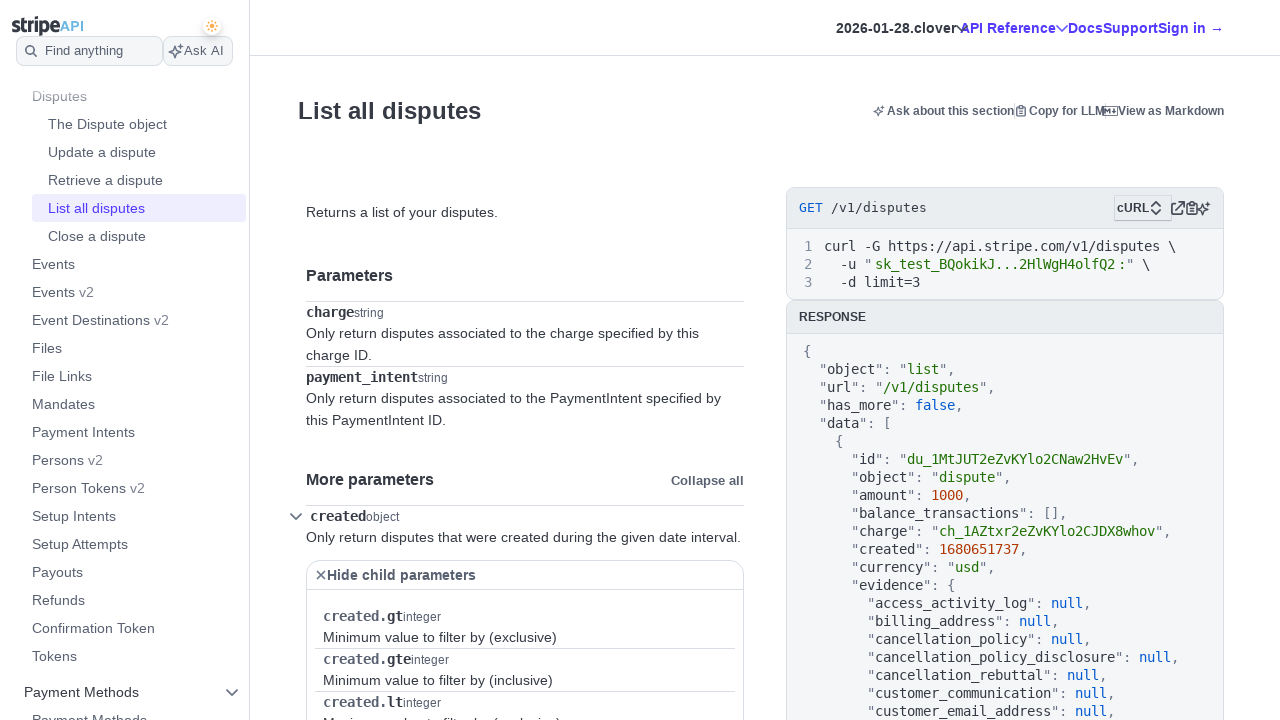

--- FILE ---
content_type: text/html; charset=utf-8
request_url: https://docs.stripe.com/api/disputes/list
body_size: 102460
content:
<!doctype html>
      <html  id="​" lang="en-US">
        <head>
          <meta charSet="utf-8" />
          
          <title data-rh="true">List all disputes | Stripe API Reference</title>
          <meta data-rh="true" name="viewport" content="width=device-width, initial-scale=1"/><meta data-rh="true" name="description" content/>
          <link data-rh="true" rel="icon" href="https://b.stripecdn.com/docs-statics-srv/assets/1e61fcb4c0ade7b5a71bc5140919d381.png" type="text/png"/>
          
          <link rel="stylesheet" href=https://b.stripecdn.com/docs-statics-srv/assets/sail.205757ec34a2cc4626b9.css />
<link rel="stylesheet" href=https://b.stripecdn.com/docs-statics-srv/assets/docs.1b1d3799fafef2a29966.css />
          <style data-classes="sn-182o7r0/sn-182o7r0:sn-1q4qxi9/sn-1q4qxi9:♲10icz9/sn-182o7r0 sn-1q4qxi9:--s--flex-x/:--s--baseline-multiplier/" data-prefix="jybopzu-" nonce="TA78tyIiZtG7Ger4P81OBg==" data-layer="" data-server="workspace">#​ .sn-1q4qxi9 { --jybopzu-hue-gray0: #ffffff; --jybopzu-hue-gray50: #f6f8fa; --jybopzu-hue-gray100: #ebeef1; --jybopzu-hue-gray150: #d5dbe1; --jybopzu-hue-gray200: #c0c8d2; --jybopzu-hue-gray300: #a3acba; --jybopzu-hue-gray400: #87909f; --jybopzu-hue-gray500: #687385; --jybopzu-hue-gray600: #545969; --jybopzu-hue-gray700: #414552; --jybopzu-hue-gray800: #30313d; --jybopzu-hue-gray900: #1a1b25; --jybopzu-hue-gray950: #10111a; --jybopzu-hue-blue50: #ddfffe; --jybopzu-hue-blue100: #cff5f6; --jybopzu-hue-blue150: #a2e5ef; --jybopzu-hue-blue200: #75d5e8; --jybopzu-hue-blue300: #06b9ef; --jybopzu-hue-blue400: #0096eb; --jybopzu-hue-blue500: #0570de; --jybopzu-hue-blue600: #0055bc; --jybopzu-hue-blue700: #04438c; --jybopzu-hue-blue800: #003262; --jybopzu-hue-blue900: #011c3a; --jybopzu-hue-green50: #ecfed7; --jybopzu-hue-green100: #d7f7c2; --jybopzu-hue-green150: #a6eb84; --jybopzu-hue-green200: #76df47; --jybopzu-hue-green300: #48c404; --jybopzu-hue-green400: #3fa40d; --jybopzu-hue-green500: #228403; --jybopzu-hue-green600: #006908; --jybopzu-hue-green700: #0b5019; --jybopzu-hue-green800: #043b15; --jybopzu-hue-green900: #02220d; --jybopzu-hue-orange50: #fef9da; --jybopzu-hue-orange100: #fcedb9; --jybopzu-hue-orange150: #fcd579; --jybopzu-hue-orange200: #fcbd3a; --jybopzu-hue-orange300: #ff8f0e; --jybopzu-hue-orange400: #ed6704; --jybopzu-hue-orange500: #c84801; --jybopzu-hue-orange600: #a82c00; --jybopzu-hue-orange700: #842106; --jybopzu-hue-orange800: #5f1a05; --jybopzu-hue-orange900: #331302; --jybopzu-hue-red50: #fff5fa; --jybopzu-hue-red100: #ffe7f2; --jybopzu-hue-red150: #ffccdf; --jybopzu-hue-red200: #ffb1cd; --jybopzu-hue-red300: #fe87a1; --jybopzu-hue-red400: #fc526a; --jybopzu-hue-red500: #df1b41; --jybopzu-hue-red600: #b3093c; --jybopzu-hue-red700: #890d37; --jybopzu-hue-red800: #68052b; --jybopzu-hue-red900: #3e021a; --jybopzu-hue-purple50: #f9f7ff; --jybopzu-hue-purple100: #f2ebff; --jybopzu-hue-purple150: #dfd3fc; --jybopzu-hue-purple200: #d1befe; --jybopzu-hue-purple300: #b49cfc; --jybopzu-hue-purple400: #8d7ffa; --jybopzu-hue-purple500: #625afa; --jybopzu-hue-purple600: #513dd9; --jybopzu-hue-purple700: #3f32a1; --jybopzu-hue-purple800: #302476; --jybopzu-hue-purple900: #14134e; --jybopzu-color-neutral0: var(--jybopzu-hue-gray0); --jybopzu-color-neutral50: var(--jybopzu-hue-gray50); --jybopzu-color-neutral100: var(--jybopzu-hue-gray100); --jybopzu-color-neutral150: var(--jybopzu-hue-gray150); --jybopzu-color-neutral200: var(--jybopzu-hue-gray200); --jybopzu-color-neutral300: var(--jybopzu-hue-gray300); --jybopzu-color-neutral400: var(--jybopzu-hue-gray400); --jybopzu-color-neutral500: var(--jybopzu-hue-gray500); --jybopzu-color-neutral600: var(--jybopzu-hue-gray600); --jybopzu-color-neutral700: var(--jybopzu-hue-gray700); --jybopzu-color-neutral800: var(--jybopzu-hue-gray800); --jybopzu-color-neutral900: var(--jybopzu-hue-gray900); --jybopzu-color-neutral950: var(--jybopzu-hue-gray950); --jybopzu-color-brand50: var(--jybopzu-hue-purple50); --jybopzu-color-brand100: var(--jybopzu-hue-purple100); --jybopzu-color-brand200: var(--jybopzu-hue-purple200); --jybopzu-color-brand300: var(--jybopzu-hue-purple300); --jybopzu-color-brand400: var(--jybopzu-hue-purple400); --jybopzu-color-brand500: var(--jybopzu-hue-purple500); --jybopzu-color-brand600: var(--jybopzu-hue-purple600); --jybopzu-color-brand700: var(--jybopzu-hue-purple700); --jybopzu-color-brand800: var(--jybopzu-hue-purple800); --jybopzu-color-brand900: var(--jybopzu-hue-purple900); --jybopzu-color-info50: var(--jybopzu-hue-blue50); --jybopzu-color-info100: var(--jybopzu-hue-blue100); --jybopzu-color-info150: var(--jybopzu-hue-blue150); --jybopzu-color-info200: var(--jybopzu-hue-blue200); --jybopzu-color-info300: var(--jybopzu-hue-blue300); --jybopzu-color-info400: var(--jybopzu-hue-blue400); --jybopzu-color-info500: var(--jybopzu-hue-blue500); --jybopzu-color-info600: var(--jybopzu-hue-blue600); --jybopzu-color-info700: var(--jybopzu-hue-blue700); --jybopzu-color-info800: var(--jybopzu-hue-blue800); --jybopzu-color-info900: var(--jybopzu-hue-blue900); --jybopzu-color-success50: var(--jybopzu-hue-green50); --jybopzu-color-success100: var(--jybopzu-hue-green100); --jybopzu-color-success150: var(--jybopzu-hue-green150); --jybopzu-color-success200: var(--jybopzu-hue-green200); --jybopzu-color-success300: var(--jybopzu-hue-green300); --jybopzu-color-success400: var(--jybopzu-hue-green400); --jybopzu-color-success500: var(--jybopzu-hue-green500); --jybopzu-color-success600: var(--jybopzu-hue-green600); --jybopzu-color-success700: var(--jybopzu-hue-green700); --jybopzu-color-success800: var(--jybopzu-hue-green800); --jybopzu-color-success900: var(--jybopzu-hue-green900); --jybopzu-color-attention50: var(--jybopzu-hue-orange50); --jybopzu-color-attention100: var(--jybopzu-hue-orange100); --jybopzu-color-attention150: var(--jybopzu-hue-orange150); --jybopzu-color-attention200: var(--jybopzu-hue-orange200); --jybopzu-color-attention300: var(--jybopzu-hue-orange300); --jybopzu-color-attention400: var(--jybopzu-hue-orange400); --jybopzu-color-attention500: var(--jybopzu-hue-orange500); --jybopzu-color-attention600: var(--jybopzu-hue-orange600); --jybopzu-color-attention700: var(--jybopzu-hue-orange700); --jybopzu-color-attention800: var(--jybopzu-hue-orange800); --jybopzu-color-attention900: var(--jybopzu-hue-orange900); --jybopzu-color-critical50: var(--jybopzu-hue-red50); --jybopzu-color-critical100: var(--jybopzu-hue-red100); --jybopzu-color-critical150: var(--jybopzu-hue-red150); --jybopzu-color-critical200: var(--jybopzu-hue-red200); --jybopzu-color-critical300: var(--jybopzu-hue-red300); --jybopzu-color-critical400: var(--jybopzu-hue-red400); --jybopzu-color-critical500: var(--jybopzu-hue-red500); --jybopzu-color-critical600: var(--jybopzu-hue-red600); --jybopzu-color-critical700: var(--jybopzu-hue-red700); --jybopzu-color-critical800: var(--jybopzu-hue-red800); --jybopzu-color-critical900: var(--jybopzu-hue-red900); --jybopzu-backgroundColor-surface: var(--jybopzu-color-neutral0); --jybopzu-backgroundColor-container: var(--jybopzu-color-neutral50); --jybopzu-borderColor-neutral: var(--jybopzu-color-neutral150); --jybopzu-borderColor-critical: var(--jybopzu-color-critical500); --jybopzu-iconColor-primary: var(--jybopzu-color-neutral600); --jybopzu-iconColor-secondary: var(--jybopzu-color-neutral400); --jybopzu-iconColor-disabled: var(--jybopzu-color-neutral200); --jybopzu-iconColor-brand: var(--jybopzu-color-brand400); --jybopzu-iconColor-info: var(--jybopzu-color-info400); --jybopzu-iconColor-success: var(--jybopzu-color-success400); --jybopzu-iconColor-attention: var(--jybopzu-color-attention400); --jybopzu-iconColor-critical: var(--jybopzu-color-critical400); --jybopzu-textColor-primary: var(--jybopzu-color-neutral700); --jybopzu-textColor-secondary: var(--jybopzu-color-neutral500); --jybopzu-textColor-disabled: var(--jybopzu-color-neutral300); --jybopzu-textColor-brand: var(--jybopzu-color-brand500); --jybopzu-textColor-info: var(--jybopzu-color-info500); --jybopzu-textColor-success: var(--jybopzu-color-success500); --jybopzu-textColor-attention: var(--jybopzu-color-attention500); --jybopzu-textColor-critical: var(--jybopzu-color-critical500); --jybopzu-overflow-hidden: hidden; --jybopzu-radius-none: none; --jybopzu-radius-xsmall: 4px; --jybopzu-radius-small: 4px; --jybopzu-radius-medium: 8px; --jybopzu-radius-large: 10px; --jybopzu-radius-rounded: 999em; --jybopzu-shadow-none: none; --jybopzu-shadow-top: rgb(0 0 0 / 12%) 0px 1px 1px 0px; --jybopzu-shadow-base: rgb(64 68 82 / 8%) 0px 2px 5px 0px, 0 0 0 0 transparent; --jybopzu-shadow-hover: rgb(64 68 82 / 8%) 0px 2px 5px 0px, rgb(64 68 82 / 8%) 0px 3px 9px 0px; --jybopzu-shadow-focus: 0 0 0 4px rgb(1 150 237 / 36%); --jybopzu-size-0: 0px; --jybopzu-size-1: var(--jybopzu-space-1); --jybopzu-size-25: var(--jybopzu-space-25); --jybopzu-size-50: var(--jybopzu-space-50); --jybopzu-size-75: var(--jybopzu-space-75); --jybopzu-size-100: var(--jybopzu-space-100); --jybopzu-size-150: var(--jybopzu-space-150); --jybopzu-size-200: var(--jybopzu-space-200); --jybopzu-size-250: var(--jybopzu-space-250); --jybopzu-size-300: var(--jybopzu-space-300); --jybopzu-size-350: var(--jybopzu-space-350); --jybopzu-size-400: var(--jybopzu-space-400); --jybopzu-size-500: var(--jybopzu-space-500); --jybopzu-size-600: var(--jybopzu-space-600); --jybopzu-size-fill: 100%; --jybopzu-size-min: min-content; --jybopzu-size-max: max-content; --jybopzu-size-fit: fit-content; --jybopzu-size-1\/2: 50%; --jybopzu-size-1\/3: 33.3333%; --jybopzu-size-2\/3: 66.6667%; --jybopzu-size-1\/4: 25%; --jybopzu-size-2\/4: 50%; --jybopzu-size-3\/4: 75%; --jybopzu-size-1\/5: 20%; --jybopzu-size-2\/5: 40%; --jybopzu-size-3\/5: 60%; --jybopzu-size-4\/5: 80%; --jybopzu-size-1\/6: 16.6667%; --jybopzu-size-2\/6: 33.3333%; --jybopzu-size-3\/6: 50%; --jybopzu-size-4\/6: 66.6667%; --jybopzu-size-5\/6: 83.3333%; --jybopzu-size-1\/12: 8.3333%; --jybopzu-size-2\/12: 16.6667%; --jybopzu-size-3\/12: 25%; --jybopzu-size-4\/12: 33.3333%; --jybopzu-size-5\/12: 41.6667%; --jybopzu-size-6\/12: 50%; --jybopzu-size-7\/12: 58.3333%; --jybopzu-size-8\/12: 66.6667%; --jybopzu-size-9\/12: 75%; --jybopzu-size-10\/12: 83.3333%; --jybopzu-size-11\/12: 91.6667%; --jybopzu-space-0: 0px; --jybopzu-space-1: 1px; --jybopzu-space-25: 2px; --jybopzu-space-50: 4px; --jybopzu-space-75: 6px; --jybopzu-space-100: 8px; --jybopzu-space-150: 12px; --jybopzu-space-200: 16px; --jybopzu-space-250: 20px; --jybopzu-space-300: 24px; --jybopzu-space-350: 28px; --jybopzu-space-400: 32px; --jybopzu-space-500: 40px; --jybopzu-space-600: 48px; --jybopzu-space-xxsmall: var(--jybopzu-space-25); --jybopzu-space-xsmall: var(--jybopzu-space-50); --jybopzu-space-small: var(--jybopzu-space-100); --jybopzu-space-medium: var(--jybopzu-space-200); --jybopzu-space-large: var(--jybopzu-space-300); --jybopzu-space-xlarge: var(--jybopzu-space-400); --jybopzu-space-xxlarge: var(--jybopzu-space-600); --jybopzu-typeface-ui: -apple-system, BlinkMacSystemFont, 'Segoe UI', Roboto, Helvetica, Arial, sans-serif, 'Apple Color Emoji', 'Segoe UI Emoji', 'Segoe UI Symbol'; --jybopzu-typeface-monospace: 'Source Code Pro', Menlo, Monaco, monospace; --jybopzu-weight-regular: 400; --jybopzu-weight-semibold: 600; --jybopzu-weight-bold: 700; --jybopzu-zIndex-overlay: 299; --jybopzu-zIndex-partial: 400; }</style><style nonce="TA78tyIiZtG7Ger4P81OBg==" data-layer="reset" data-server="workspace">#​#​ .rs-4::before {
content: var(--s--baseline-alignment-content);user-select: none;align-self: baseline;margin-right: calc(-1 * var(--s--column-gap));
}
#​#​ .Article--ApiReference pre::before {
content: var(--s--baseline-alignment-content);user-select: none;align-self: baseline;margin-right: calc(-1 * var(--s--column-gap));
}
#​#​ .Article--ApiReference code::before {
content: var(--s--baseline-alignment-content);user-select: none;align-self: baseline;margin-right: calc(-1 * var(--s--column-gap));
}
#​#​ .sail-table-row:not(:hover) .row-actions-trigger {
box-shadow: var(--s--top-shadow), var(--s--keyline) 0 0 0 var(--s--keyline-width), var(--s--focus-ring), var(--s--box-shadow);
}
#​#​ .rs-2 {
display: var(--s--display-block);
}
#​#​ .Article--ApiReference p::before {
content: var(--s--baseline-alignment-content);user-select: none;align-self: baseline;margin-right: calc(-1 * var(--s--column-gap));
}
#​#​ .rs-3 {
box-shadow: var(--s--top-shadow), var(--s--keyline) 0 0 0 var(--s--keyline-width), var(--s--focus-ring), var(--s--box-shadow);
}
#​#​ .Article--ApiReference a:focus-visible {
box-shadow: var(--s--top-shadow), var(--s--keyline) 0 0 0 var(--s--keyline-width), var(--s--focus-ring), var(--s--box-shadow);
}
#​#​ .sail-table-row:hover .row-actions-trigger {
box-shadow: var(--s--top-shadow), var(--s--keyline) 0 0 0 var(--s--keyline-width), var(--s--focus-ring), var(--s--box-shadow);
}
#​#​ .ApiReference-Element p::before {
content: var(--s--baseline-alignment-content);user-select: none;align-self: baseline;margin-right: calc(-1 * var(--s--column-gap));
}
#​#​ .rs-5:focus-visible {
box-shadow: var(--s--top-shadow), var(--s--keyline) 0 0 0 var(--s--keyline-width), var(--s--focus-ring), var(--s--box-shadow);
}
#​#​ .rs-6:focus {
box-shadow: var(--s--top-shadow), var(--s--keyline) 0 0 0 var(--s--keyline-width), var(--s--focus-ring), var(--s--box-shadow);
}
#​#​ .ApiReference-Element li::before {
content: var(--s--baseline-alignment-content);user-select: none;align-self: baseline;margin-right: calc(-1 * var(--s--column-gap));
}
.__sn-sheet-order { --order: '_1rkm1cp,_88mn99,_1wna6e6,_5olop,_16pds2j,_jdkpj1,_lzay40,_1ylivq3,_5zyi6q,_1r6zmq2,_1akv94n,_e0lm5k,_sklu5i'; }</style><style nonce="TA78tyIiZtG7Ger4P81OBg==" data-layer="headless" data-server="workspace"></style><style nonce="TA78tyIiZtG7Ger4P81OBg==" data-layer="theme" data-server="workspace"></style><style nonce="TA78tyIiZtG7Ger4P81OBg==" data-layer="theme.classic" data-server="workspace">#​#​#​#​#​ .sn-182o7r0 { font-family: var(--jybopzu-typeface-ui); color: var(--jybopzu-textColor-primary); fill: var(--jybopzu-iconColor-primary); -webkit-font-smoothing: antialiased; }</style><style nonce="TA78tyIiZtG7Ger4P81OBg==" data-layer="app" data-server="workspace"></style><style nonce="TA78tyIiZtG7Ger4P81OBg==" data-layer="global" data-server="workspace">#​#​#​#​#​#​#​ body {
background-color: #ffffff;
}
#​#​#​#​#​#​#​ .Article--ApiReference pre > * {
--s--font-metrics-multiplier: 1;
}
#​#​#​#​#​#​#​ .Article--ApiReference pre {
font-size: inherit;
}
#​#​#​#​#​#​#​ .Article--ApiReference pre {
font-family: var(--s-1vpgvqc);
}
#​#​#​#​#​#​#​ .Article--ApiReference pre > *, #​#​#​#​#​#​#​ .Article--ApiReference pre::before, #​#​#​#​#​#​#​ .Article--ApiReference pre::after {
--s--ascender-ref: calc(var(--j5b9ko) / var(--s-1y398ge));--s--cap-height-ref: calc(var(--s-17c3qcu) / var(--s-1y398ge));--s--x-height-ref: calc(var(--s-6zqpne) / var(--s-1y398ge));--s--descender-ref: calc(var(--s-1jib5q0) / var(--s-1y398ge));
}
#​#​#​#​#​#​#​ .Article--ApiReference pre {
--s--ascender: calc(var(--j5b9ko) / var(--s-1y398ge));--s--cap-height: calc(var(--s-17c3qcu) / var(--s-1y398ge));--s--x-height: calc(var(--s-6zqpne) / var(--s-1y398ge));--s--descender: calc(var(--s-1jib5q0) / var(--s-1y398ge));
}
#​#​#​#​#​#​#​ .Article--ApiReference code > * {
--s--font-metrics-multiplier: 1;
}
#​#​#​#​#​#​#​ .Article--ApiReference code {
font-size: inherit;
}
#​#​#​#​#​#​#​ .Article--ApiReference code {
font-family: var(--s-1vpgvqc);
}
#​#​#​#​#​#​#​ .Article--ApiReference code > *, #​#​#​#​#​#​#​ .Article--ApiReference code::before, #​#​#​#​#​#​#​ .Article--ApiReference code::after {
--s--ascender-ref: calc(var(--j5b9ko) / var(--s-1y398ge));--s--cap-height-ref: calc(var(--s-17c3qcu) / var(--s-1y398ge));--s--x-height-ref: calc(var(--s-6zqpne) / var(--s-1y398ge));--s--descender-ref: calc(var(--s-1jib5q0) / var(--s-1y398ge));
}
#​#​#​#​#​#​#​ .Article--ApiReference code {
--s--ascender: calc(var(--j5b9ko) / var(--s-1y398ge));--s--cap-height: calc(var(--s-17c3qcu) / var(--s-1y398ge));--s--x-height: calc(var(--s-6zqpne) / var(--s-1y398ge));--s--descender: calc(var(--s-1jib5q0) / var(--s-1y398ge));
}
#​#​#​#​#​#​#​ .Article--ApiReference a:hover {
border-color: var(--s-8c655s);color: var(--s-6obdb0);fill: var(--yfq5jb);
}
#​#​#​#​#​#​#​ .Article--ApiReference a:focus-visible {
--s--focus-ring: var(--s-1xy6qjm);outline: 1px solid transparent;
}
#​#​#​#​#​#​#​ .Article--ApiReference a {
border-color: var(--w22o9l);color: var(--oiv4a4);fill: var(--s-13mj3ey);
}
#​#​#​#​#​#​#​ .Article--ApiReference h1, #​#​#​#​#​#​#​ .Article--ApiReference h2, #​#​#​#​#​#​#​ .Article--ApiReference h3, #​#​#​#​#​#​#​ .Article--ApiReference h4, #​#​#​#​#​#​#​ .Article--ApiReference h5, #​#​#​#​#​#​#​ .Article--ApiReference h6, #​#​#​#​#​#​#​  {
color: var(--s-13hmetb);
}
#​#​#​#​#​#​#​ .Article--ApiReference p > *, #​#​#​#​#​#​#​ .Article--ApiReference p::before, #​#​#​#​#​#​#​ .Article--ApiReference p::after {
--s--padding-top-ref: 14px;
}
#​#​#​#​#​#​#​ .Article--ApiReference p {
padding: var(--s--padding-top) var(--s--padding-right) var(--s--padding-bottom) var(--s--padding-left);--s--padding-top: 14px;
}
#​#​#​#​#​#​#​ .Article--ApiReference p > *, #​#​#​#​#​#​#​ .Article--ApiReference p::before, #​#​#​#​#​#​#​ .Article--ApiReference p::after {
--s--line-height-ref: 22px;
}
#​#​#​#​#​#​#​ .Article--ApiReference p > * {
--s--font-metrics-multiplier: 1;
}
#​#​#​#​#​#​#​ .Article--ApiReference p {
--s--line-height: 22px;line-height: 22px;
}
#​#​#​#​#​#​#​ .Article--ApiReference p > *, #​#​#​#​#​#​#​ .Article--ApiReference p::before, #​#​#​#​#​#​#​ .Article--ApiReference p::after {
--s--font-size-ref: var(--eoafo5);
}
#​#​#​#​#​#​#​ .Article--ApiReference p > * {
--s--font-metrics-multiplier: 1;
}
#​#​#​#​#​#​#​ .Article--ApiReference p {
--s--font-size: var(--eoafo5);font-size: var(--eoafo5);
}
#​#​#​#​#​#​#​ .Article--ApiReference p {
color: var(--s-13hmetb);
}
#​#​#​#​#​#​#​ .Article--ApiReference b, #​#​#​#​#​#​#​ .Article--ApiReference strong, #​#​#​#​#​#​#​  {
color: var(--s-13hmetb);font-weight: var(--s-1ocxf4e);
}
#​#​#​#​#​#​#​ .tooltip-trigger-isolate {
isolation: isolate;
}
#​#​#​#​#​#​#​ .AsideContentStack.AsideContentStackWithResponse > *:first-child pre {
max-height: calc(50vh - 60px - 24px);
}
#​#​#​#​#​#​#​ .AsideContentStack > * {
flex-shrink: 1 !important;
}
#​#​#​#​#​#​#​:root, :host #​#​#​#​#​#​#​, #​#​#​#​#​#​#​ .sn-token-provider {
--s-806179: var(--s-1ipujfj);--qyckuc: 200ms;--s-1xyzpq3: 0ms;--ch7862: 50ms;--s-5jzhfa: 100ms;--s-12b75vv: 150ms;--rsnfo1: 300ms;--s-12ljnrj: 400ms;--s-10dnt5v: cubic-bezier(0, .09, .4, 1);--s-12oyqav: ease-in-out;--im41o8: ease-out;--s-1fdsmh8: ease-in;--s-1pzb1xw: 120;--s-6429u6: 14;--dutg7l: 300;--rjlba6: 20;--s-117eyx7: 400;--slm412: 10;--s-1pt58bw: 30ms;--pu6lsa: 50ms;--s-1ca225m: 80ms;--h9q5hc: 0.95;--s-1308p7c: 0.99;--s-1paplcg: 0.98;--s-19omtc6: 1.02;--eef79q: #ffffff;--s-8qwlk1: #f5f6f8;--o3gs5n: #ebeef1;--hyhghw: #d8dee4;--s-1b58r1w: #b6c0cd;--ovqch4: #99a5b8;--ggantb: #818da0;--s-1a8u6zz: #6c7688;--k08wfi: #596171;--s-169hr3v: #474e5a;--ymu9b7: #353a44;--ny99wq: #21252c;--s-1nmzh8w: #ffffff;--s-421sqo: #e2fbfe;--s-4qj11w: #cbf5fd;--s-1u1nr1c: #a7e7fc;--dj5edy: #6dc9fc;--s-3blua0: #3babfd;--s-172n6d2: #088ef9;--s-1l3w4rb: #0072e9;--s-1yzoj9a: #045ad0;--kvmyi1: #0b46ad;--s-1ah8y8v: #0d3485;--s-1v7mjmv: #0a2156;--s-1cbef47: #ffffff;--ncitdb: #eafcdd;--khndpt: #d1fab3;--fcix74: #a8f170;--s-1jt7b3q: #7cd548;--rz6g85: #58ba27;--s-10in11e: #3da00b;--jet5ih: #2b8700;--s-11ws3zn: #217005;--mkuc60: #1c5a0d;--s-5vneq4: #184310;--s-1ybzlmc: #112a0d;--s-1idvp5s: #ffffff;--s-1ronw4t: #fdf8c9;--een7nd: #fceeb5;--s-1j3zdk7: #fbd992;--bpq42r: #fcaf4f;--d5srfd: #f7870f;--s-7gt7xl: #e46602;--s-1bt4nax: #cc4b00;--s-1m90cr3: #b13600;--s-105rx08: #922700;--s-3csqoi: #701b01;--s-1x99otv: #4a0f02;--s-18rmc6q: #ffffff;--m4edry: #fef4f6;--pfpugw: #fde9ee;--s-1at7tzv: #fbd3dc;--s-8ik67: #faa9b8;--s-1brqpgc: #fa7e91;--s-1k4y65: #fa4a67;--s-1t7w85x: #e61947;--j769ku: #c0123c;--s-105k9ow: #9b0c36;--s-1bradsh: #76072f;--s-17cbcf1: #4e0322;--s-1m3ejd7: #ffffff;--wclsxb: #f7f5fd;--s-1nuetr3: #efecfc;--s-1rgwov0: #e0d9fb;--d427sf: #c3b6fb;--s-1gm5hwl: #a497fc;--d7ng6f: #857afe;--s-1wqs2n2: #675dff;--s-1rqwfiu: #533afd;--cb9l9o: #4e11e2;--b00e2n: #44139f;--yvasq2: #2f0e63;--s-35hf94: hsla(0, 0%, 100%, 0.2);--s-13ypoy8: var(--eef79q);--s-114rdv4: var(--s-8qwlk1);--s-1bcqfda: var(--o3gs5n);--s-1kkti1r: var(--hyhghw);--s-16pqfer: var(--s-1b58r1w);--s-1kmer3i: var(--ovqch4);--s-13py8ob: var(--ggantb);--s-1wdog5l: var(--s-1a8u6zz);--jkp57b: var(--k08wfi);--s-1xkgkxo: var(--s-169hr3v);--s-1egalvn: var(--ymu9b7);--v2y5bm: var(--ny99wq);--s-1ona342: var(--s-1m3ejd7);--s-1xikbvo: var(--wclsxb);--ek860z: var(--s-1nuetr3);--s-3qadn4: var(--s-1rgwov0);--nl7ypg: var(--d427sf);--hm37ax: var(--s-1gm5hwl);--s-142x5wh: var(--d7ng6f);--s-1nbkq3e: var(--s-1wqs2n2);--s-1b0l18k: var(--s-1rqwfiu);--s-1y0ta6r: var(--cb9l9o);--pxx34h: var(--b00e2n);--xp2k2: var(--yvasq2);--s-13od8gw: var(--s-1idvp5s);--fox699: var(--s-1ronw4t);--p5cdic: var(--een7nd);--s-1jh7fp5: var(--s-1j3zdk7);--lsye2d: var(--bpq42r);--t3987n: var(--d5srfd);--s-1vcezov: var(--s-7gt7xl);--s-1qk1a9q: var(--s-1bt4nax);--s-1ipujfj: var(--s-1m90cr3);--s-1vhr1m: var(--s-105rx08);--s-1oqa1l5: var(--s-3csqoi);--kubwak: var(--s-1x99otv);--whf9po: var(--s-18rmc6q);--gqp7g1: var(--m4edry);--s-1j0j6fb: var(--pfpugw);--o1xbta: var(--s-1at7tzv);--vyde9h: var(--s-8ik67);--s-875rxv: var(--s-1brqpgc);--s-1xn82ef: var(--s-1k4y65);--xi7x09: var(--s-1t7w85x);--uk4ts2: var(--j769ku);--s-9ukgu0: var(--s-105k9ow);--s-15yycft: var(--s-1bradsh);--s-1v6ybst: var(--s-17cbcf1);--s-1f39zfp: var(--s-1nmzh8w);--s-1bf76tl: var(--s-421sqo);--s-1sypgcr: var(--s-4qj11w);--u7pgeo: var(--s-1u1nr1c);--qev2nh: var(--dj5edy);--rqlrpr: var(--s-3blua0);--s-8vaodq: var(--s-172n6d2);--s-1m519r1: var(--s-1l3w4rb);--r3g89x: var(--s-1yzoj9a);--n0umvo: var(--kvmyi1);--c0109p: var(--s-1ah8y8v);--s-26e45o: var(--s-1v7mjmv);--s-1a4o86t: var(--s-1cbef47);--nxbwn6: var(--ncitdb);--s-18tv9xz: var(--khndpt);--s-660zz9: var(--fcix74);--s-5y9ijm: var(--s-1jt7b3q);--s-1gwptpc: var(--rz6g85);--t5jail: var(--s-10in11e);--qcdf10: var(--jet5ih);--s-1o92vf6: var(--s-11ws3zn);--s-1spzwnv: var(--mkuc60);--s-35q6a2: var(--s-5vneq4);--axxngb: var(--s-1ybzlmc);--s-1hj7tfd: var(--s-18rmc6q);--s-1xf1h3f: var(--m4edry);--aqxmtx: var(--pfpugw);--s-1um7fco: var(--s-1at7tzv);--d2i300: var(--s-8ik67);--cae9kd: var(--s-1brqpgc);--s-1a4c91b: var(--s-1k4y65);--s-1jvllvw: var(--s-1t7w85x);--x379qy: var(--j769ku);--s-1owp6iv: var(--s-105k9ow);--m26qys: var(--s-1bradsh);--s-3rumb4: var(--s-17cbcf1);--s-5tm7hx: var(--s-1cbef47);--h22sh6: var(--ncitdb);--s-11rdejd: var(--khndpt);--s-1g2t37u: var(--fcix74);--wesn6: var(--s-1jt7b3q);--s-1hhq31p: var(--rz6g85);--yji28s: var(--s-10in11e);--s-169ogke: var(--jet5ih);--hr7syg: var(--s-11ws3zn);--s-14wylcr: var(--mkuc60);--s-289q66: var(--s-5vneq4);--v27jy: var(--s-1ybzlmc);--s-1hldvhn: #9966FF;--s-1xwen3a: #0055BC;--hxpspa: #00A1C2;--s-5ghlc9: #ED6804;--nap71a: #B3063D;--s-1sz15nh: var(--mkuc60);--mygevb: var(--s-1k4y65);--nrw914: var(--s-105rx08);--bu79cc: var(--s-10in11e);--s-1rfvf0n: var(--s-114rdv4);--s-9fypy8: var(--s-13ypoy8);--s-8muhy8: var(--s-35hf94);--s-153sf3j: rgba(182, 192, 205, 0.7);--s-1mkjmgu: var(--s-1nbkq3e);--s-9u3gcm: var(--s-1nbkq3e);--s-1pk4mhu: var(--s-1b0l18k);--s-1wze59r: var(--s-1nbkq3e);--s-1gzyq0k: var(--s-1nbkq3e);--s-1eg71kz: var(--s-9fypy8);--uftl0g: var(--s-9fypy8);--s-1wj6iyq: var(--s-114rdv4);--s-1jrjwpv: var(--s-9fypy8);--b5b0q1: var(--s-9fypy8);--jix8n1: var(--xi7x09);--s-1isx4n7: var(--xi7x09);--s-1owgngi: var(--uk4ts2);--s-1tqa4ka: var(--xi7x09);--s-1dl2eq8: var(--xi7x09);--s-14a2tiz: var(--s-13ypoy8);--s-1b3o71a: var(--s-1nbkq3e);--qkwke3: var(--s-1nbkq3e);--s-1afrigr: var(--s-1b0l18k);--s-1orf6yv: var(--s-1nbkq3e);--s-18eec8a: var(--s-1kkti1r);--rfaik3: var(--s-13ypoy8);--s-1xn7irg: var(--s-1bcqfda);--s-1x4qw9u: var(--s-13ypoy8);--s-4m5wr6: var(--s-1bcqfda);--s-1mbtsu2: var(--s-13ypoy8);--s-1im6yhz: var(--s-13ypoy8);--syi4h: var(--s-13ypoy8);--a37hit: var(--s-13ypoy8);--s-2av06t: var(--s-114rdv4);--s-1pjx0uz: var(--s-1bcqfda);--s-175jw0u: var(--s-114rdv4);--pz1vgx: var(--s-1wdog5l);--s-6j56kn: var(--s-1egalvn);--jg0c26: var(--s-1sypgcr);--s-1g3vynh: var(--s-1bf76tl);--lg8mcu: var(--s-1m519r1);--s-12izfvv: var(--s-18tv9xz);--s-1t53zya: var(--nxbwn6);--zuu90a: var(--qcdf10);--s-414lsb: var(--p5cdic);--ulpd63: var(--fox699);--s-15wlbw2: var(--s-1qk1a9q);--s-1dn6rk: var(--s-1j0j6fb);--s-1k641wx: var(--gqp7g1);--aw0phz: var(--xi7x09);--s-15xulsv: var(--s-1kkti1r);--w22o9l: var(--s-1nbkq3e);--s-8c655s: var(--s-1y0ta6r);--s-1ok36r9: var(--s-1y0ta6r);--s-158s5xz: var(--s-1nbkq3e);--xw6qjn: var(--s-1nbkq3e);--s-4lkz9i: var(--s-15xulsv);--s-1amkzr1: var(--s-1kmer3i);--s-17kovyh: var(--s-15xulsv);--s-125pidq: var(--s-15xulsv);--s-8to5ry: var(--s-15xulsv);--s-17n5yam: var(--xi7x09);--eyrjow: var(--s-9ukgu0);--s-1u2do9: var(--s-9ukgu0);--qzxx9l: var(--xi7x09);--s-1draesn: var(--xi7x09);--s-17tmi4r: var(--s-1kkti1r);--b7ifjk: var(--xi7x09);--s-6o7nrw: var(--uk4ts2);--s-73zwar: var(--xi7x09);--d3be3c: var(--xi7x09);--npx6zl: var(--xi7x09);--wt6h1z: var(--s-1nbkq3e);--s-19hm5u2: var(--s-1b0l18k);--s-1ki2h5s: var(--s-1b0l18k);--s-1upode3: var(--s-1nbkq3e);--e619vt: var(--s-1kkti1r);--h29g9m: var(--s-1kmer3i);--o26ijo: var(--s-1kkti1r);--s-1fqa73g: var(--s-1kkti1r);--s-1t2fj50: var(--s-1kkti1r);--s-1p5fyku: var(--s-1kkti1r);--s-7st1q: var(--s-1kkti1r);--s-177yrws: var(--s-1wdog5l);--s-1x5q6fw: var(--s-1egalvn);--s-1cn97xm: var(--u7pgeo);--s-9nkfwt: var(--u7pgeo);--s-7pqyn6: var(--s-1m519r1);--s-9bkbz: var(--s-660zz9);--s-1qd49a9: var(--s-660zz9);--s-17mlsdr: var(--qcdf10);--s-1ow1a4n: var(--s-1jh7fp5);--s-1mnr65s: var(--s-1jh7fp5);--s-1yfj4t4: var(--s-1qk1a9q);--fg7f6q: var(--o1xbta);--d8waz0: var(--o1xbta);--s-8cc9re: var(--xi7x09);--s-13hmetb: var(--s-1egalvn);--oiv4a4: var(--s-1b0l18k);--s-6obdb0: var(--s-1y0ta6r);--s-17yrw5r: var(--pxx34h);--s-1o9jit1: var(--s-1b0l18k);--s-17snam4: var(--s-13py8ob);--s-1xyyyk2: var(--s-1egalvn);--s-1ui80l2: var(--v2y5bm);--jus5c7: var(--v2y5bm);--s-184ljp4: var(--s-1egalvn);--eb4u9z: var(--jkp57b);--o8bs57: var(--uk4ts2);--s-10w80od: var(--s-9ukgu0);--s-1c9sq9t: var(--s-15yycft);--ruipx: var(--uk4ts2);--s-1wer54: var(--s-13py8ob);--uvjldp: var(--s-13ypoy8);--rygqjm: var(--s-13ypoy8);--s-3zsim4: var(--s-3qadn4);--nqzz7a: var(--s-13ypoy8);--fmcfok: var(--s-13ypoy8);--s-13dhk1f: var(--s-1egalvn);--s-97x5jr: var(--s-1egalvn);--s-148oer1: var(--s-1xkgkxo);--qzwqpe: var(--s-1egalvn);--s-9i3k0u: var(--s-1egalvn);--s-87wktm: var(--s-13ypoy8);--s-13hlbvk: var(--s-13ypoy8);--s-114300b: var(--o1xbta);--l5jmjk: var(--s-13ypoy8);--oalgln: var(--s-13ypoy8);--wukrzp: var(--s-1egalvn);--fa9lug: var(--s-1wdog5l);--s-1oi81m8: var(--s-1egalvn);--x0orno: var(--s-1egalvn);--s-1pxcz58: var(--s-1egalvn);--p0bjsc: var(--s-13py8ob);--u320f7: var(--r3g89x);--s-1iv5nq8: var(--r3g89x);--uj52u9: var(--n0umvo);--s-6v1wws: var(--s-1o92vf6);--s-1tqfmwd: var(--s-1o92vf6);--g8y80y: var(--s-1spzwnv);--uflrw: var(--s-1ipujfj);--jg0bei: var(--s-1ipujfj);--s-1kdpopy: var(--s-1vhr1m);--ibollp: var(--uk4ts2);--evfcf2: var(--uk4ts2);--qj0juw: var(--s-9ukgu0);--s-1u9outy: var(--jkp57b);--s-18brxby: var(--jkp57b);--s-5wyt2d: var(--s-13ypoy8);--s-15m6t6b: var(--s-13ypoy8);--nph474: var(--r3g89x);--s-9j04rl: var(--r3g89x);--s-18eqkid: var(--s-13ypoy8);--k9sgh3: var(--s-1o92vf6);--s-679qlr: var(--s-1o92vf6);--s-1gxwr4: var(--s-13ypoy8);--i7djdz: var(--s-1ipujfj);--s-1yqvg4v: var(--s-13ypoy8);--s-1uywv9f: var(--uk4ts2);--xfgvhn: var(--uk4ts2);--s-1l3ikln: var(--s-13ypoy8);--s-1hknj82: var(--jkp57b);--xd9t29: var(--v2y5bm);--s-1qz4hey: var(--s-1xkgkxo);--s-13mj3ey: var(--s-1nbkq3e);--yfq5jb: var(--s-1b0l18k);--s-1d5tn5g: var(--s-1y0ta6r);--s-1ts3wnp: var(--s-1nbkq3e);--mtnc2e: var(--s-1kmer3i);--s-1ggs8se: var(--s-1xkgkxo);--s-1983a3r: var(--s-1egalvn);--s-1rbj8zq: var(--v2y5bm);--s-12x7xov: var(--s-1xkgkxo);--q5xz4t: var(--s-1wdog5l);--s-2ojt3v: var(--xi7x09);--s-1c4musi: var(--uk4ts2);--rwzmwu: var(--s-9ukgu0);--s-1k156kb: var(--xi7x09);--s-1njcrbd: var(--s-1kmer3i);--s-1auir75: var(--s-13ypoy8);--tipuka: var(--s-13ypoy8);--s-1myp5o1: var(--s-3qadn4);--s-5didwj: var(--s-13ypoy8);--s-1wf2wvi: var(--s-13ypoy8);--s-15w0yfc: var(--s-1qz4hey);--fc8g0t: var(--s-1qz4hey);--s-17uj1m3: var(--jkp57b);--g8dxu4: var(--s-1qz4hey);--s-2e4gj5: var(--s-1qz4hey);--s-1xsl5v6: var(--s-13ypoy8);--s-1vjzvov: var(--s-13ypoy8);--s-1n46b59: var(--o1xbta);--u90thq: var(--s-13ypoy8);--s-19o7zaa: var(--s-13ypoy8);--s-10q3p1o: var(--s-1xkgkxo);--s-8jpmhq: var(--s-1xkgkxo);--s-1nuytc0: var(--s-1xkgkxo);--s-1vua7kb: var(--s-1xkgkxo);--brnaxe: var(--s-1kmer3i);--s-1ufxgw0: var(--s-13ypoy8);--qth5g3: var(--s-13ypoy8);--s-1hd7tld: var(--s-13ypoy8);--s-40ljxg: var(--s-13ypoy8);--s-1aln5xz: var(--s-114rdv4);--s-49rsbu: var(--s-1m519r1);--xsdaas: var(--s-1m519r1);--mglbt2: var(--r3g89x);--rtvqux: var(--qcdf10);--ko7qd: var(--qcdf10);--s-50f0qm: var(--s-1o92vf6);--eu61bi: var(--s-1qk1a9q);--y7jsf0: var(--s-1qk1a9q);--s-1ac7lwk: var(--s-1ipujfj);--s-9k5091: var(--xi7x09);--ruhzmh: var(--xi7x09);--s-2xp72p: var(--uk4ts2);--s-17iqe5q: var(--s-1wdog5l);--s-1253b2y: var(--s-1wdog5l);--s-1piwg9i: var(--s-13ypoy8);--s-7oniqh: var(--s-13ypoy8);--s-6ucdv7: var(--s-1m519r1);--s-1jcoye7: var(--s-1m519r1);--hnqjk9: var(--s-13ypoy8);--pgimab: var(--qcdf10);--xntlbj: var(--qcdf10);--s-14mlsvd: var(--s-13ypoy8);--s-1exie7f: var(--s-1qk1a9q);--yqmt02: var(--s-1qk1a9q);--s-17qjsgp: var(--s-13ypoy8);--e6rr02: var(--xi7x09);--qwe25a: var(--xi7x09);--s-1cx6227: var(--s-13ypoy8);--s-1o2c3h9: var(--s-1wdog5l);--s-6gs83q: var(--s-1egalvn);--ahgtyg: -apple-system, BlinkMacSystemFont, 'Segoe UI', Roboto, Helvetica, Arial, sans-serif, 'Apple Color Emoji', 'Segoe UI Emoji', 'Segoe UI Symbol';--dilwm: 2048;--s-6omq4: 1980;--nsaztv: 1443;--s-1ixv1ks: 1078;--s-1biv3ye: -432;--s-1te2tup: 0;--cdmbir: 300;--s-1mnxhel: 400;--s-1nt3wam: 600;--s-1ocxf4e: 700;--s-1vpgvqc: 'Source Code Pro', Menlo, Monaco, monospace;--s-1y398ge: 2048;--j5b9ko: 1556;--s-17c3qcu: 1493;--s-6zqpne: 1120;--s-1jib5q0: -492;--s-75pjiv: 410;--s-780oqg: var(--ahgtyg);--s-1c2w534: var(--dilwm);--s-4imvpn: var(--s-6omq4);--s-1ph4673: var(--nsaztv);--s-14qchrt: var(--s-1ixv1ks);--s-174cqiz: var(--s-1biv3ye);--s-1rnjjay: var(--s-1te2tup);--bwm4no: var(--s-1mnxhel);--s-1bfvuc2: var(--s-1i82044);--s-1vo01ya: var(--s-1db3chc);--s-1nrhtfr: var(--tk0isw);--s-1xlut57: var(--s-1lhqll2);--s-10rtirn: var(--s-11v0pqn);--s-1gj0nto: var(--s-6cbmuf);--z8c3ww: var(--yplwvi);--s-1itdcoa: var(--s-1m30mdf);--s-1e47fbj: var(--cd4zwn);--s-1i82044: var(--s-780oqg);--s-1db3chc: var(--s-1c2w534);--tk0isw: var(--s-4imvpn);--s-1lhqll2: var(--s-1ph4673);--s-11v0pqn: var(--s-14qchrt);--s-6cbmuf: var(--s-174cqiz);--yplwvi: var(--s-1rnjjay);--s-1m30mdf: 56px;--cd4zwn: 64px;--s-1fgn2x1: var(--s-1ocxf4e);--g8k6lo: var(--s-1mnxhel);--simh7g: var(--wsbs66);--s-11tag5s: var(--s-1cfwdq);--egn7v3: var(--s-18ll6fg);--s-1rfbcod: var(--s-13spi5k);--s-1luqrck: var(--s-15fn66i);--s-27iqeg: var(--d5drjy);--s-18wcjw: var(--s-1rsg6td);--s-1u9zl82: var(--n6jam8);--miv9l: var(--lq97ov);--wsbs66: var(--s-780oqg);--s-1cfwdq: var(--s-1c2w534);--s-18ll6fg: var(--s-4imvpn);--s-13spi5k: var(--s-1ph4673);--s-15fn66i: var(--s-14qchrt);--d5drjy: var(--s-174cqiz);--s-1rsg6td: var(--s-1rnjjay);--n6jam8: 48px;--lq97ov: 56px;--s-1ucmgz7: var(--s-1ocxf4e);--s-17ghi8h: var(--s-1mnxhel);--hbk0oo: var(--s-1wwy80b);--s-2dbb2a: var(--s-160c6gg);--yxaojm: var(--s-1npqh71);--nm1xrx: var(--s-68sjx3);--s-1ivbjtl: var(--wejrbv);--s-8vhotc: var(--si2vzf);--pakukh: var(--s-7035h);--icmlh7: var(--ad7wce);--s-8mv65e: var(--s-12zbgfl);--s-1wwy80b: var(--s-780oqg);--s-160c6gg: var(--s-1c2w534);--s-1npqh71: var(--s-4imvpn);--s-68sjx3: var(--s-1ph4673);--wejrbv: var(--s-14qchrt);--si2vzf: var(--s-174cqiz);--s-7035h: var(--s-1rnjjay);--ad7wce: 40px;--s-12zbgfl: 48px;--s-1xgajx6: var(--s-1ocxf4e);--s-1mb7r8p: var(--s-1mnxhel);--s-1jtr8l0: var(--dx0zsf);--bzblmh: var(--s-1s7fwor);--s-13z63vp: var(--s-1z08gqp);--s-1noeuap: var(--fdri1y);--s-1iotv3v: var(--s-1ktva78);--s-18s8xzd: var(--jrvk1a);--s-1xijmep: var(--s-62671d);--s-1nph8pw: var(--s-1eryk2b);--s-5jpu2o: var(--s-1rvvcgm);--dx0zsf: var(--s-780oqg);--s-1s7fwor: var(--s-1c2w534);--s-1z08gqp: var(--s-4imvpn);--fdri1y: var(--s-1ph4673);--s-1ktva78: var(--s-14qchrt);--jrvk1a: var(--s-174cqiz);--s-62671d: var(--s-1rnjjay);--s-1eryk2b: 32px;--s-1rvvcgm: 40px;--nusmm3: var(--s-1ocxf4e);--xcedj6: var(--ahgtyg);--s-14xlm6o: var(--dilwm);--msg65c: var(--s-6omq4);--s-1ywnfza: var(--nsaztv);--zjva6a: var(--s-1ixv1ks);--s-15n3uo5: var(--s-1biv3ye);--i6u0ap: var(--s-1te2tup);--xb6tkh: var(--s-1mnxhel);--s-1xmxn4q: var(--s-71ssjp);--s-1xgixpx: var(--db0w5x);--s-1k35674: var(--jed2z7);--s-12k91a7: var(--tv79ff);--s-1s0wyj4: var(--s-1x8so7v);--ig6ly8: var(--s-1j7acn3);--s-8l4ca5: var(--s-38ks7n);--s-1svi9x0: var(--x65r8g);--d7hr4e: var(--s-14j81vx);--s-1ylzxkj: var(--oq2dkr);--s-71ssjp: var(--xcedj6);--db0w5x: var(--s-14xlm6o);--jed2z7: var(--msg65c);--tv79ff: var(--s-1ywnfza);--s-1x8so7v: var(--zjva6a);--s-1j7acn3: var(--s-15n3uo5);--s-38ks7n: var(--i6u0ap);--x65r8g: 28px;--s-14j81vx: 36px;--s-1n4fl4h: var(--s-1ocxf4e);--oq2dkr: none;--f4w18u: var(--s-1mnxhel);--s-1rpa4qr: var(--jdmia2);--v1v838: var(--ts1hpc);--vn27bl: var(--s-187zl0b);--s-1vnqflb: var(--s-12s5kmm);--s-1n4dokk: var(--s-4fox1q);--wb62lm: var(--j3z1dw);--s-1f8ywlh: var(--s-1jvq51g);--s-1uud5hl: var(--s-1joebgy);--s-1qj9g61: var(--s-19hh4gw);--s-1bvu74j: var(--hdrt9t);--jdmia2: var(--xcedj6);--ts1hpc: var(--s-14xlm6o);--s-187zl0b: var(--msg65c);--s-12s5kmm: var(--s-1ywnfza);--s-4fox1q: var(--zjva6a);--j3z1dw: var(--s-15n3uo5);--s-1jvq51g: var(--i6u0ap);--s-1joebgy: 24px;--s-19hh4gw: 32px;--g65i9c: var(--s-1ocxf4e);--hdrt9t: none;--wpt2ge: var(--s-1mnxhel);--w4jvxk: var(--s-1bq9l67);--s-1mflgki: var(--s-1xsxprz);--s-1517qlh: var(--qfwzw4);--sdtaur: var(--o2sqss);--s-6qvd4o: var(--xxsoub);--y4gv3: var(--s-1hw9qk9);--s-193lww5: var(--s-9rewa3);--yem2xc: var(--s-1k0d4db);--s-1uz67ki: var(--syp0fc);--b4hhf7: var(--s-18pg62i);--s-1bq9l67: var(--xcedj6);--s-1xsxprz: var(--s-14xlm6o);--qfwzw4: var(--msg65c);--o2sqss: var(--s-1ywnfza);--xxsoub: var(--zjva6a);--s-1hw9qk9: var(--s-15n3uo5);--s-9rewa3: var(--i6u0ap);--s-1k0d4db: 20px;--syp0fc: 28px;--s-1vfd5li: var(--s-1ocxf4e);--s-18pg62i: none;--s-1p87an6: var(--s-1mnxhel);--gbhvil: var(--s-1tckhn5);--s-2wlxzm: var(--s-1bnzo0w);--s-1lhh5an: var(--ub00w8);--b57bg4: var(--vayv2j);--s-10pihpx: var(--s-1bg5wjj);--s-1de7swi: var(--ofc8t8);--p0d0ra: var(--s-1myygfh);--rdvhzd: var(--s-1vrlxop);--wxjtoa: var(--s-1fjdblk);--s-14i6ex0: var(--s-176iwse);--s-1tckhn5: var(--xcedj6);--s-1bnzo0w: var(--s-14xlm6o);--ub00w8: var(--msg65c);--vayv2j: var(--s-1ywnfza);--s-1bg5wjj: var(--zjva6a);--ofc8t8: var(--s-15n3uo5);--s-1myygfh: var(--i6u0ap);--s-1vrlxop: 16px;--s-1fjdblk: 24px;--s-15lxxlk: var(--s-1ocxf4e);--s-176iwse: none;--ihun98: var(--s-1mnxhel);--lzkj6b: var(--s-1fz1zwb);--s-19gq58y: var(--s-1e9sg5q);--s-1fndoqe: var(--s-1xty0l1);--s-1ozmd2v: var(--s-1c9087t);--s-1itf6ev: var(--njr6lf);--lqlo87: var(--wvavyz);--s-15g638a: var(--s-1bdp00y);--s-101nale: var(--s-1rv6t4);--rpuu4f: var(--onmy4p);--s-1x2ggh5: var(--s-135hi2l);--s-1fz1zwb: var(--xcedj6);--s-1e9sg5q: var(--s-14xlm6o);--s-1xty0l1: var(--msg65c);--s-1c9087t: var(--s-1ywnfza);--njr6lf: var(--zjva6a);--wvavyz: var(--s-15n3uo5);--s-1bdp00y: var(--i6u0ap);--s-1rv6t4: 12px;--onmy4p: 20px;--s-4yu78: var(--s-1ocxf4e);--s-135hi2l: none;--qsps49: var(--ahgtyg);--s-1m5o6xs: var(--dilwm);--s-1sl6m46: var(--s-6omq4);--s-1tlryov: var(--nsaztv);--kidu0o: var(--s-1ixv1ks);--l2fksn: var(--s-1biv3ye);--s-16fd3c8: var(--s-1te2tup);--s-1n41s7u: var(--s-1nt3wam);--njb836: var(--s-108w7yg);--s-18nbbqu: var(--s-6mvx34);--b9ogvo: var(--s-1pbhbhw);--h3wc70: var(--z5eq11);--u4c2q6: var(--e1e86);--s-1oj6z6t: var(--uik06i);--s-1qtuyvq: var(--s-1eah8e8);--l28r8y: var(--h7f28h);--fcsdep: var(--s-1vvlcgn);--s-1ikrpfx: var(--s-36ddn3);--s-108w7yg: var(--qsps49);--s-6mvx34: var(--s-1m5o6xs);--s-1pbhbhw: var(--s-1sl6m46);--z5eq11: var(--s-1tlryov);--e1e86: var(--kidu0o);--uik06i: var(--l2fksn);--s-1eah8e8: var(--s-16fd3c8);--h7f28h: 18px;--s-1vvlcgn: 28px;--s-5hgyej: var(--s-1mnxhel);--s-36ddn3: none;--p1b3a1: var(--s-1nt3wam);--s-10jfra1: var(--wtyf0o);--s-1m1wff1: var(--s-167pe37);--s-1savn4h: var(--s-10fnwqi);--s-1gygsl6: var(--s-1sdpwmi);--li3rbu: var(--s-1prlirw);--s-9cy93t: var(--s-1oay49k);--s-11a5wqu: var(--b7x093);--s-17qz9cg: var(--s-1nk8z4c);--s-1pqj9m0: var(--s-1adv7ix);--s-1ctdufq: var(--s-2vga1d);--wtyf0o: var(--qsps49);--s-167pe37: var(--s-1m5o6xs);--s-10fnwqi: var(--s-1sl6m46);--s-1sdpwmi: var(--s-1tlryov);--s-1prlirw: var(--kidu0o);--s-1oay49k: var(--l2fksn);--b7x093: var(--s-16fd3c8);--s-1nk8z4c: 16px;--s-1adv7ix: 24px;--e9j7zt: var(--s-1mnxhel);--s-2vga1d: none;--s-1e6wgok: var(--s-1nt3wam);--s-5twc1q: var(--iv638n);--s-13v453w: var(--zzbkbv);--q47ujb: var(--cw4443);--s-4fq1f8: var(--sf9nah);--s-8kvr39: var(--s-1lduq5c);--t9sogg: var(--s-49369g);--s-6dkjzu: var(--s-195juhb);--s-1wizgxe: var(--eoafo5);--s-7ih227: var(--s-7paqqe);--be5p7j: var(--pz3gk9);--iv638n: var(--qsps49);--zzbkbv: var(--s-1m5o6xs);--cw4443: var(--s-1sl6m46);--sf9nah: var(--s-1tlryov);--s-1lduq5c: var(--kidu0o);--s-49369g: var(--l2fksn);--s-195juhb: var(--s-16fd3c8);--eoafo5: 14px;--s-7paqqe: 20px;--x5dpqz: var(--s-1mnxhel);--pz3gk9: none;--pyk6k1: var(--ahgtyg);--s-1verpm8: var(--dilwm);--rd4b92: var(--s-6omq4);--s-1i90hyx: var(--nsaztv);--y96hdk: var(--s-1ixv1ks);--qkji3r: var(--s-1biv3ye);--s-1kwoc9c: var(--s-1te2tup);--s-1qv548f: var(--s-1nt3wam);--s-1tq5jkt: var(--v43x2t);--s-3uli8c: var(--tcmtp2);--s-10wdlk9: var(--g77870);--s-1iqa1pt: var(--s-1xy9kgq);--vxd1ew: var(--wqx1if);--w2b5wa: var(--s-1fysgfv);--s-16ck0e3: var(--s-18527no);--okauee: var(--s-1rxtcbb);--s-1fhkvft: var(--s-1a3m0xe);--hj8sur: var(--ayuh76);--v43x2t: var(--pyk6k1);--tcmtp2: var(--s-1verpm8);--g77870: var(--rd4b92);--s-1xy9kgq: var(--s-1i90hyx);--wqx1if: var(--y96hdk);--s-1fysgfv: var(--qkji3r);--s-18527no: var(--s-1kwoc9c);--s-1rxtcbb: 16px;--s-1a3m0xe: 24px;--s-5y4pqp: var(--s-1mnxhel);--ayuh76: none;--ep1e0f: var(--s-1nt3wam);--s-6vkd26: var(--huplq6);--s-1h9quwx: var(--l1gcj7);--t2iyzt: var(--s-3mrwm8);--s-1xn3ax7: var(--l6yv66);--s-15oh72s: var(--s-1k1xktp);--s-1ohirt0: var(--s-3dxl6s);--juchqv: var(--s7es0h);--s-1g9cdsy: var(--tlxlq6);--yfph9h: var(--s-432ttp);--r31u81: var(--s-59wabm);--huplq6: var(--pyk6k1);--l1gcj7: var(--s-1verpm8);--s-3mrwm8: var(--rd4b92);--l6yv66: var(--s-1i90hyx);--s-1k1xktp: var(--y96hdk);--s-3dxl6s: var(--qkji3r);--s7es0h: var(--s-1kwoc9c);--tlxlq6: 14px;--s-432ttp: 20px;--s-1htz8iq: var(--s-1mnxhel);--s-59wabm: none;--ereqaf: var(--s-1nt3wam);--yiyhsh: var(--ft4em7);--sodrin: var(--ngt1c6);--bfuocu: var(--s-1vj0i13);--s-2nir93: var(--c3yjur);--s-1jh3kwa: var(--r99a4f);--hfec15: var(--s-19xhaty);--s-16ewvzx: var(--ctnn8n);--zzbsa1: var(--mae4h0);--ki0zdj: var(--s-1kc6i1b);--s-12qaksx: var(--s-1k0dbzs);--ft4em7: var(--pyk6k1);--ngt1c6: var(--s-1verpm8);--s-1vj0i13: var(--rd4b92);--c3yjur: var(--s-1i90hyx);--r99a4f: var(--y96hdk);--s-19xhaty: var(--qkji3r);--ctnn8n: var(--s-1kwoc9c);--mae4h0: 12px;--s-1kc6i1b: 16px;--s-10ubhie: var(--s-1mnxhel);--s-1k0dbzs: none;--l5cirb: var(--s-1camloi);--s-3ab8ub: var(--s-1fverle);--s-15f02i8: var(--s-2c6wsx);--s-1f29tr2: var(--s-19hyq79);--s-18tqzme: var(--s-1wum1rt);--s-1s3tcwv: var(--s-1p07rxq);--s-1sr9szs: var(--s-18ns0of);--s-72fzvy: 0px;--s-1n66wtu: 1px;--s-1camloi: 2px;--s-1fverle: 4px;--s-1eo1l6l: 6px;--s-2c6wsx: 8px;--s-14t02z3: 10px;--s-1cn5k4b: 12px;--s-10yt1e6: 14px;--s-19hyq79: 16px;--zmqxvl: 18px;--s-16s2r5d: 20px;--s-1wum1rt: 24px;--s-11p7nl: 28px;--s-1p07rxq: 32px;--s-18g2og9: 36px;--x3ux79: 40px;--s-18ns0of: 48px;--s-7dpk8n: 56px;--s-1ubl41v: 64px;--s-12tsswl: 72px;--s-1e1s3yj: 80px;--s-1c4fwdw: var(--s-282tnx);--jpxxql: var(--s-282tnx);--u4yslg: none;--s-1l4o7cj: 4px;--s-282tnx: 6px;--s-9fb64w: 8px;--s-721m59: 12px;--eazveb: 16px;--s-1pfp217: 9999em;--s-11c5ftm: solid;--s-5oekti: dashed;--s-12pesem: 1px;--s-1p3l5ml: 2px;--f0gr6w: 4px;--li639m: 100%;--s-18ciw8m: min-content;--s-15qxt3g: max-content;--s-22nfqw: fit-content;--cvc234: 50%;--bcipp6: 33.3333%;--s-1990hu4: 66.6667%;--hrim1e: 25%;--ys322a: 50%;--s-2hrodg: 75%;--ywypcv: 20%;--s-1j1r695: 40%;--s-3qcouv: 60%;--s-1c433cn: 80%;--s-1o6hvkt: 16.6667%;--v94vw1: 33.3333%;--ncjl8c: 50%;--s-14apa3: 66.6667%;--kcudzm: 83.3333%;--s-1sq848d: 8.3333%;--k9vhhg: 16.6667%;--s-1m2eq9s: 25%;--s-1hfpugt: 33.3333%;--s-12j0rnv: 41.6667%;--s-1ce5jho: 50%;--yca82r: 58.3333%;--s-1bb34n7: 66.6667%;--x6iu4: 75%;--s-1qjxzud: 83.3333%;--d52z5c: 91.6667%;--s-1qqjf1s: 0px 1px 1px 0px rgba(0, 0, 0, 0.12), 0px 2px 5px 0px rgba(48, 49, 61, 0.08);--s29i93: 0px 3px 6px 0px rgba(0, 0, 0, 0.12), 0px 7px 14px 0px rgba(48, 49, 61, 0.08);--s-144bgvr: 0px 5px 15px 0px rgba(0, 0, 0, 0.12), 0px 15px 35px 0px rgba(48, 49, 61, 0.08);--qbcnik: 0px 5px 15px 0px rgba(0, 0, 0, 0.12), 0px 15px 35px 0px rgba(48, 49, 61, 0.08), 0px 50px 100px 0px rgba(48, 49, 61, 0.08);--s-46hi4m: var(--s-144bgvr);--s-4fcpev: 0px 0px 15px 0px rgba(0, 0, 0, 0.12), 0px 0px 35px 0px rgba(48, 49, 61, 0.08);--s-8kdpya: 0px 1px 1px 0px rgba(20, 19, 78, 0.32);--s-1q5y78: 0px -1px 1px 0px rgba(20, 19, 78, 0.32);--s-1kgpzka: 0px 1px 1px 0px rgba(20, 19, 78, 0.32);--s-186fre1: 0px 1px 1px 0px rgba(20, 19, 78, 0.32);--s-1fb3eog: 0px 1px 1px 0px rgba(20, 19, 78, 0.32);--s-1ibn4id: 0px 1px 1px 0px rgba(16, 17, 26, 0.16);--s-1l32yqd: 0px -1px 1px 0px rgba(16, 17, 26, 0.16);--wq0k6h: 0px 1px 1px 0px rgba(16, 17, 26, 0.16);--fur145: 0px 1px 1px 0px rgba(16, 17, 26, 0.16);--s-1fecqxp: 0px 1px 1px 0px rgba(16, 17, 26, 0.16);--ytuq2g: 0px 1px 1px 0px rgba(62, 2, 26, 0.32);--k2t3ri: 0px -1px 1px 0px rgba(62, 2, 26, 0.32);--s-1fc7ea9: 0px 1px 1px 0px rgba(62, 2, 26, 0.32);--s-8p4pnm: 0px 1px 1px 0px rgba(62, 2, 26, 0.32);--s-1s9evt6: 0px 1px 1px 0px rgba(62, 2, 26, 0.32);--pga66p: 0px 1px 1px 0px rgba(16, 17, 26, 0.16);--s-7nyne0: 0px 1px 1px 0px rgba(1, 28, 58, 0.16);--s-1p8nnzk: 0px -1px 1px 0px rgba(1, 28, 58, 0.16);--s-4fmi5d: 0px 1px 1px 0px rgba(1, 28, 58, 0.16);--s-1mw80b4: 0px 1px 1px 0px rgba(1, 28, 58, 0.16);--s-1mp6cz9: 0px 1px 1px 0px rgba(1, 28, 58, 0.16);--o68lqt: 0px 1px 1px 0px rgba(62, 2, 26, .16);--s-1srjzen: 0px -1px 1px 0px rgba(62, 2, 26, .16);--s-5cda5b: 0px 1px 1px 0px rgba(62, 2, 26, .16);--uojav1: 0px 1px 1px 0px rgba(62, 2, 26, .16);--s-1xpb9p2: 0px 1px 1px 0px rgba(62, 2, 26, .16);--s-1atvbio: 0px -1px 1px 0px rgba(16, 17, 26, 0.16);--s-9l041r: 0px 1px 1px 0px rgba(16, 17, 26, 0.16);--fcko44: 0px 1px 1px 0px rgba(16, 17, 26, 0.16);--zh5azq: 0px 1px 1px 0px rgba(16, 17, 26, 0.16);--tnw4uh: 490px;--p6z4q9: 768px;--s-1tolf8z: 1040px;--s-13qggw6: 1440px;--s-1oz5pfq: 0;--s-52qljy: 490px;--m9yfsr: 768px;--s-1gz3jh8: 1040px;--s-1ad545m: 1440px;--s-1xy6qjm: 0 0 0 4px rgba(1, 150, 237, .36);
}
#​#​#​#​#​#​#​ .ApiSection-MainContent .ApiReference-AsideBox {
margin-top: 14px;
}
#​#​#​#​#​#​#​ .ApiReference-Element p:first-child > *, #​#​#​#​#​#​#​ .ApiReference-Element p:first-child::before, #​#​#​#​#​#​#​ .ApiReference-Element p:first-child::after {
--s--padding-top-ref: 0px;
}
#​#​#​#​#​#​#​ .ApiReference-Element p:first-child {
padding: var(--s--padding-top) var(--s--padding-right) var(--s--padding-bottom) var(--s--padding-left);--s--padding-top: 0px;
}
#​#​#​#​#​#​#​ .ApiReference-Element li > *, #​#​#​#​#​#​#​ .ApiReference-Element li::before, #​#​#​#​#​#​#​ .ApiReference-Element li::after {
--s--font-size-ref: 14px;
}
#​#​#​#​#​#​#​ .ApiReference-Element li > * {
--s--font-metrics-multiplier: 1;
}
#​#​#​#​#​#​#​ .ApiReference-Element li {
--s--font-size: 14px;font-size: 14px;
}
#​#​#​#​#​#​#​ .ApiReference-Element p > *, #​#​#​#​#​#​#​ .ApiReference-Element p::before, #​#​#​#​#​#​#​ .ApiReference-Element p::after {
--s--padding-top-ref: var(--s-1f29tr2);
}
#​#​#​#​#​#​#​ .ApiReference-Element p {
padding: var(--s--padding-top) var(--s--padding-right) var(--s--padding-bottom) var(--s--padding-left);--s--padding-top: var(--s-1f29tr2);
}
#​#​#​#​#​#​#​ .ApiReference-Element p {
font-weight: var(--x5dpqz);font-family: var(--iv638n);text-transform: var(--pz3gk9);
}
#​#​#​#​#​#​#​ .ApiReference-Element p > *, #​#​#​#​#​#​#​ .ApiReference-Element p::before, #​#​#​#​#​#​#​ .ApiReference-Element p::after {
--s--line-height-ref: var(--s-7paqqe);
}
#​#​#​#​#​#​#​ .ApiReference-Element p > * {
--s--font-metrics-multiplier: 1;
}
#​#​#​#​#​#​#​ .ApiReference-Element p {
--s--line-height: var(--s-7paqqe);line-height: var(--s-7paqqe);
}
#​#​#​#​#​#​#​ .ApiReference-Element p > *, #​#​#​#​#​#​#​ .ApiReference-Element p::before, #​#​#​#​#​#​#​ .ApiReference-Element p::after {
--s--font-size-ref: var(--eoafo5);
}
#​#​#​#​#​#​#​ .ApiReference-Element p > * {
--s--font-metrics-multiplier: 1;
}
#​#​#​#​#​#​#​ .ApiReference-Element p {
--s--font-size: var(--eoafo5);font-size: var(--eoafo5);
}
#​#​#​#​#​#​#​ .ApiReference-Element p > *, #​#​#​#​#​#​#​ .ApiReference-Element p::before, #​#​#​#​#​#​#​ .ApiReference-Element p::after {
--s--ascender-ref: calc(var(--cw4443) / var(--zzbkbv));--s--cap-height-ref: calc(var(--sf9nah) / var(--zzbkbv));--s--x-height-ref: calc(var(--s-1lduq5c) / var(--zzbkbv));--s--descender-ref: calc(var(--s-49369g) / var(--zzbkbv));
}
#​#​#​#​#​#​#​ .ApiReference-Element p {
--s--ascender: calc(var(--cw4443) / var(--zzbkbv));--s--cap-height: calc(var(--sf9nah) / var(--zzbkbv));--s--x-height: calc(var(--s-1lduq5c) / var(--zzbkbv));--s--descender: calc(var(--s-49369g) / var(--zzbkbv));
}
#​#​#​#​#​#​#​ .ApiReference-Element p > *, #​#​#​#​#​#​#​ .ApiReference-Element p::before, #​#​#​#​#​#​#​ .ApiReference-Element p::after {
--s--line-height-ref: 1.6;
}
#​#​#​#​#​#​#​ .ApiReference-Element p > * {
--s--font-metrics-multiplier: 1;
}
#​#​#​#​#​#​#​ .ApiReference-Element p {
--s--line-height: 1.6;line-height: 1.6;
}
#​#​#​#​#​#​#​ .⚙ > option > *, #​#​#​#​#​#​#​ .⚙ > option::before, #​#​#​#​#​#​#​ .⚙ > option::after {
--s--padding-top-ref: 0px;--s--padding-right-ref: 0px;--s--padding-bottom-ref: 0px;--s--padding-left-ref: 0px;
}
#​#​#​#​#​#​#​ .⚙ > option {
padding: 0px;--s--padding-top: 0px;--s--padding-right: 0px;--s--padding-bottom: 0px;--s--padding-left: 0px;
}
#​#​#​#​#​#​#​ legend.⚙ > *, #​#​#​#​#​#​#​ legend.⚙::before, #​#​#​#​#​#​#​ legend.⚙::after {
--s--padding-top-ref: 0px;--s--padding-right-ref: 0px;--s--padding-bottom-ref: 0px;--s--padding-left-ref: 0px;
}
#​#​#​#​#​#​#​ legend.⚙ {
padding: 0px;--s--padding-top: 0px;--s--padding-right: 0px;--s--padding-bottom: 0px;--s--padding-left: 0px;
}
#​#​#​#​#​#​#​ fieldset.⚙ > *, #​#​#​#​#​#​#​ fieldset.⚙::before, #​#​#​#​#​#​#​ fieldset.⚙::after {
--s--padding-top-ref: 0px;--s--padding-right-ref: 0px;--s--padding-bottom-ref: 0px;--s--padding-left-ref: 0px;
}
#​#​#​#​#​#​#​ fieldset.⚙ {
padding: 0px;--s--padding-top: 0px;--s--padding-right: 0px;--s--padding-bottom: 0px;--s--padding-left: 0px;
}
#​#​#​#​#​#​#​ fieldset.⚙ {
min-width: 0px;
}
#​#​#​#​#​#​#​ fieldset.⚙ {
border: 0;margin: 0px;
}
#​#​#​#​#​#​#​ span.⚙ {
display: var(--s--display-inline);--s--align-self-display: flex-start;--s--flex-x: 0 1 auto;--s--flex-y: 0 1 auto;
}
#​#​#​#​#​#​#​ .⚙, #​#​#​#​#​#​#​ .⚙::before, #​#​#​#​#​#​#​ .⚙::after {
box-sizing: border-box;
}
@supports (-webkit-hyphens:none) {
#​#​#​#​#​#​#​ select.⚙, #​#​#​#​#​#​#​ select.sail-next-select-fix {
font-family: 'Helvetica Neue', sans-serif !important;
}
}
#​#​#​#​#​#​#​ .sail-table-row:hover .row-checkbox-cell:not([data-has-route]):not([data-highlighted]) {
background-color: var(--s-9fypy8) !important;
}
#​#​#​#​#​#​#​ .sail-table-row:hover .row-checkbox-cell:not([data-has-route])[data-highlighted] {
background-color: var(--s-1rfvf0n) !important;
}
#​#​#​#​#​#​#​ .sail-table-row:hover .row-actions-trigger-icon {
fill: var(--s-1qz4hey) !important;
}
#​#​#​#​#​#​#​ .sail-table-row:hover .row-actions-trigger {
background-color: var(--s-9fypy8) !important;opacity: 1 !important;color: var(--s-13hmetb) !important;
}
#​#​#​#​#​#​#​ .sail-table-row:hover .row-actions-trigger {
--s--box-shadow: var(--s-1qqjf1s) !important;
}
#​#​#​#​#​#​#​ .sail-table-row:hover .row-single-quick-actions {
opacity: 1 !important;
}
#​#​#​#​#​#​#​ .sail-table-row:not(:hover) .row-actions-trigger {
background-color: transparent !important;
}
#​#​#​#​#​#​#​ .sail-table-row:not(:hover) .row-actions-trigger {
--s--box-shadow: none !important;
}
#​#​#​#​#​#​#​ .sail-table-row:hover .row-quick-actions {
opacity: 1 !important;pointer-events: auto !important;
}
#​#​#​#​#​#​#​ .sail-table-row:hover .row-actions-cell:not([data-has-highlight]) {
background-color: var(--s-9fypy8) !important;
}
#​#​#​#​#​#​#​ .sail-table-row:hover .row-actions-cell[data-has-highlight] {
background-color: var(--s-1rfvf0n) !important;
}
#​#​#​#​#​#​#​ .sail-table-row:hover .row-checkbox-cell[data-has-route] {
background-color: var(--s-1rfvf0n) !important;
}
@supports (((content-visibility: auto) and (text-size-adjust: auto)) or (margin-trim: none)) {@property --s--align-x {inherits: false;syntax: "flex-start | flex-end | center | stretch | normal";initial-value: normal;}}
@supports not (((content-visibility: auto) and (text-size-adjust: auto)) or (margin-trim: none)) {*, ::before, ::after {--s--padding-right: 0px;}}
@supports not (((content-visibility: auto) and (text-size-adjust: auto)) or (margin-trim: none)) {*, ::before, ::after {--s--box-shadow: 0 0 0 0 transparent;}}
@supports (((content-visibility: auto) and (text-size-adjust: auto)) or (margin-trim: none)) {@property --s--focus-ring {inherits: false;syntax: "*";initial-value: 0 0 0 0 transparent;}}
@supports (((content-visibility: auto) and (text-size-adjust: auto)) or (margin-trim: none)) {@property --s--descender-ref {inherits: true;syntax: "*";initial-value: 0;}}
@supports not (((content-visibility: auto) and (text-size-adjust: auto)) or (margin-trim: none)) {*, ::before, ::after {--s--padding-right-ref: 0px;}}
@supports not (((content-visibility: auto) and (text-size-adjust: auto)) or (margin-trim: none)) {*, ::before, ::after {--s--object-height: initial;}}
@supports not (((content-visibility: auto) and (text-size-adjust: auto)) or (margin-trim: none)) {*, ::before, ::after {--s--baseline-multiplier: 1;}}
@supports not (((content-visibility: auto) and (text-size-adjust: auto)) or (margin-trim: none)) {*, ::before, ::after {--s--distribute: initial;}}
@supports (((content-visibility: auto) and (text-size-adjust: auto)) or (margin-trim: none)) {@property --s--keyline-width {inherits: false;syntax: "*";initial-value: 1px;}}
@supports not (((content-visibility: auto) and (text-size-adjust: auto)) or (margin-trim: none)) {*, ::before, ::after {--s--padding-top: 0px;}}
@supports not (((content-visibility: auto) and (text-size-adjust: auto)) or (margin-trim: none)) {*, ::before, ::after {--s--align-self-display: auto;}}
@supports (((content-visibility: auto) and (text-size-adjust: auto)) or (margin-trim: none)) {@property --s--padding-right {inherits: false;syntax: "*";initial-value: 0px;}}
@supports not (((content-visibility: auto) and (text-size-adjust: auto)) or (margin-trim: none)) {*, ::before, ::after {--s--padding-bottom-ref: 0px;}}
@supports (((content-visibility: auto) and (text-size-adjust: auto)) or (margin-trim: none)) {@property --s--descender {inherits: true;syntax: "*";initial-value: 0;}}
@supports (((content-visibility: auto) and (text-size-adjust: auto)) or (margin-trim: none)) {@property --s--keyline {inherits: false;syntax: "<color>";initial-value: transparent;}}
@supports not (((content-visibility: auto) and (text-size-adjust: auto)) or (margin-trim: none)) {*, ::before, ::after {--s--display-inline: inline;}}
@supports (((content-visibility: auto) and (text-size-adjust: auto)) or (margin-trim: none)) {@property --s--align-self-y {inherits: false;syntax: "auto | flex-start | flex-end | center | stretch | baseline";initial-value: auto;}}
@supports (((content-visibility: auto) and (text-size-adjust: auto)) or (margin-trim: none)) {@property --s--padding-top-ref {inherits: false;syntax: "*";initial-value: 0px;}}
@supports (((content-visibility: auto) and (text-size-adjust: auto)) or (margin-trim: none)) {@property --s--cap-height-ref {inherits: true;syntax: "*";initial-value: 0;}}
@supports (((content-visibility: auto) and (text-size-adjust: auto)) or (margin-trim: none)) {@property --s--padding-left-ref {inherits: false;syntax: "*";initial-value: 0px;}}
@supports (((content-visibility: auto) and (text-size-adjust: auto)) or (margin-trim: none)) {@property --s--x-height-ref {inherits: true;syntax: "*";initial-value: 0;}}
@supports not (((content-visibility: auto) and (text-size-adjust: auto)) or (margin-trim: none)) {*, ::before, ::after {--s--keyline-width: 1px;}}
@supports not (((content-visibility: auto) and (text-size-adjust: auto)) or (margin-trim: none)) {*, ::before, ::after {--s--padding-bottom: 0px;}}
@supports not (((content-visibility: auto) and (text-size-adjust: auto)) or (margin-trim: none)) {*, ::before, ::after {--s--column-gap: 0px;}}
@supports not (((content-visibility: auto) and (text-size-adjust: auto)) or (margin-trim: none)) {*, ::before, ::after {--s--padding-left: 0px;}}
@supports (((content-visibility: auto) and (text-size-adjust: auto)) or (margin-trim: none)) {@property --s--padding-right-ref {inherits: false;syntax: "*";initial-value: 0px;}}
@supports (((content-visibility: auto) and (text-size-adjust: auto)) or (margin-trim: none)) {@property --s--baseline-multiplier {inherits: false;syntax: "*";initial-value: 1;}}
@supports (((content-visibility: auto) and (text-size-adjust: auto)) or (margin-trim: none)) {@property --s--top-shadow {inherits: false;syntax: "*";initial-value: 0 0 0 0 transparent;}}
@supports (((content-visibility: auto) and (text-size-adjust: auto)) or (margin-trim: none)) {@property --s--padding-bottom {inherits: false;syntax: "*";initial-value: 0px;}}
@supports not (((content-visibility: auto) and (text-size-adjust: auto)) or (margin-trim: none)) {*, ::before, ::after {--s--flex-basis-y: auto;}}
@supports (((content-visibility: auto) and (text-size-adjust: auto)) or (margin-trim: none)) {@property --s--padding-bottom-ref {inherits: false;syntax: "*";initial-value: 0px;}}
@supports (((content-visibility: auto) and (text-size-adjust: auto)) or (margin-trim: none)) {@property --s--distribute {inherits: false;syntax: "*";}}
@supports (((content-visibility: auto) and (text-size-adjust: auto)) or (margin-trim: none)) {@property --s--cap-height {inherits: true;syntax: "*";initial-value: 0;}}
@supports not (((content-visibility: auto) and (text-size-adjust: auto)) or (margin-trim: none)) {*, ::before, ::after {--s--transform: scale(1);}}
@supports (((content-visibility: auto) and (text-size-adjust: auto)) or (margin-trim: none)) {@property --s--baseline-alignment-content {inherits: false;syntax: "*";initial-value: none;}}
@supports (((content-visibility: auto) and (text-size-adjust: auto)) or (margin-trim: none)) {@property --s--font-metrics-multiplier {inherits: false;syntax: "*";initial-value: 0;}}
@supports (((content-visibility: auto) and (text-size-adjust: auto)) or (margin-trim: none)) {@property --s--align-self-display {inherits: false;syntax: "auto | flex-start | flex-end | center | stretch | baseline";initial-value: auto;}}
@supports (((content-visibility: auto) and (text-size-adjust: auto)) or (margin-trim: none)) {@property --s--font-size-ref {inherits: true;syntax: "*";initial-value: 0px;}}
@supports not (((content-visibility: auto) and (text-size-adjust: auto)) or (margin-trim: none)) {*, ::before, ::after {--s--top-shadow: 0 0 0 0 transparent;}}
@supports not (((content-visibility: auto) and (text-size-adjust: auto)) or (margin-trim: none)) {*, ::before, ::after {--s--align-y: baseline;}}
@supports (((content-visibility: auto) and (text-size-adjust: auto)) or (margin-trim: none)) {@property --s--x-height {inherits: true;syntax: "*";initial-value: 0;}}
@supports not (((content-visibility: auto) and (text-size-adjust: auto)) or (margin-trim: none)) {*, ::before, ::after {--s--align-self-y: auto;}}
@supports (((content-visibility: auto) and (text-size-adjust: auto)) or (margin-trim: none)) {@property --s--ascender-ref {inherits: true;syntax: "*";initial-value: 0;}}
@supports not (((content-visibility: auto) and (text-size-adjust: auto)) or (margin-trim: none)) {*, ::before, ::after {--s--transform-align-y: 0;}}
@supports (((content-visibility: auto) and (text-size-adjust: auto)) or (margin-trim: none)) {@property --s--align-y {inherits: false;syntax: "flex-start | flex-end | center | stretch | baseline";initial-value: baseline;}}
@supports not (((content-visibility: auto) and (text-size-adjust: auto)) or (margin-trim: none)) {*, ::before, ::after {--s--font-metrics-multiplier: 0;}}
@supports (((content-visibility: auto) and (text-size-adjust: auto)) or (margin-trim: none)) {@property --s--box-shadow {inherits: false;syntax: "*";initial-value: 0 0 0 0 transparent;}}
@supports (((content-visibility: auto) and (text-size-adjust: auto)) or (margin-trim: none)) {@property --s--line-height-ref {inherits: true;syntax: "*";initial-value: 0px;}}
@supports (((content-visibility: auto) and (text-size-adjust: auto)) or (margin-trim: none)) {@property --s--display-block {inherits: false;syntax: "*";initial-value: block;}}
@supports not (((content-visibility: auto) and (text-size-adjust: auto)) or (margin-trim: none)) {*, ::before, ::after {--s--focus-ring: 0 0 0 0 transparent;}}
@supports (((content-visibility: auto) and (text-size-adjust: auto)) or (margin-trim: none)) {@property --s--flex-basis-y {inherits: false;syntax: "*";initial-value: auto;}}
@supports (((content-visibility: auto) and (text-size-adjust: auto)) or (margin-trim: none)) {@property --s--line-height {inherits: true;syntax: "*";initial-value: 0px;}}
@supports (((content-visibility: auto) and (text-size-adjust: auto)) or (margin-trim: none)) {@property --s--flex-x {inherits: false;syntax: "*";initial-value: 1 0 0;}}
@supports (((content-visibility: auto) and (text-size-adjust: auto)) or (margin-trim: none)) {@property --s--transform {inherits: false;syntax: "*";initial-value: scale(1);}}
@supports (((content-visibility: auto) and (text-size-adjust: auto)) or (margin-trim: none)) {@property --s--font-size {inherits: true;syntax: "*";initial-value: 0px;}}
@supports (((content-visibility: auto) and (text-size-adjust: auto)) or (margin-trim: none)) {@property --s--column-gap {inherits: false;syntax: "*";initial-value: 0px;}}
@supports (((content-visibility: auto) and (text-size-adjust: auto)) or (margin-trim: none)) {@property --s--flex-y {inherits: false;syntax: "*";initial-value: 1 0 auto;}}
@supports (((content-visibility: auto) and (text-size-adjust: auto)) or (margin-trim: none)) {@property --s--row-gap {inherits: false;syntax: "*";initial-value: 0px;}}
@supports (((content-visibility: auto) and (text-size-adjust: auto)) or (margin-trim: none)) {@property --s--padding-top {inherits: false;syntax: "*";initial-value: 0px;}}
@supports (((content-visibility: auto) and (text-size-adjust: auto)) or (margin-trim: none)) {@property --s--ascender {inherits: true;syntax: "*";initial-value: 0;}}
@supports not (((content-visibility: auto) and (text-size-adjust: auto)) or (margin-trim: none)) {*, ::before, ::after {--s--padding-left-ref: 0px;}}
@supports (((content-visibility: auto) and (text-size-adjust: auto)) or (margin-trim: none)) {@property --s--align-self-x {inherits: false;syntax: "auto | flex-start | flex-end | center | stretch";initial-value: auto;}}
@supports not (((content-visibility: auto) and (text-size-adjust: auto)) or (margin-trim: none)) {*, ::before, ::after {--s--padding-top-ref: 0px;}}
@supports not (((content-visibility: auto) and (text-size-adjust: auto)) or (margin-trim: none)) {*, ::before, ::after {--s--flex-y: 1 0 auto;}}
@supports not (((content-visibility: auto) and (text-size-adjust: auto)) or (margin-trim: none)) {*, ::before, ::after {--s--display-block: block;}}
@supports not (((content-visibility: auto) and (text-size-adjust: auto)) or (margin-trim: none)) {*, ::before, ::after {--s--keyline: transparent;}}
@supports not (((content-visibility: auto) and (text-size-adjust: auto)) or (margin-trim: none)) {*, ::before, ::after {--s--flex-x: 1 0 0;}}
@supports not (((content-visibility: auto) and (text-size-adjust: auto)) or (margin-trim: none)) {*, ::before, ::after {--s--align-self-x: auto;}}
@supports (((content-visibility: auto) and (text-size-adjust: auto)) or (margin-trim: none)) {@property --s--display-inline {inherits: false;syntax: "*";initial-value: inline;}}
@supports (((content-visibility: auto) and (text-size-adjust: auto)) or (margin-trim: none)) {@property --s--object-height {inherits: false;syntax: "*";}}
@supports not (((content-visibility: auto) and (text-size-adjust: auto)) or (margin-trim: none)) {*, ::before, ::after {--s--row-gap: 0px;}}
@supports (((content-visibility: auto) and (text-size-adjust: auto)) or (margin-trim: none)) {@property --s--padding-left {inherits: false;syntax: "*";initial-value: 0px;}}
@supports (((content-visibility: auto) and (text-size-adjust: auto)) or (margin-trim: none)) {@property --s--transform-align-y {inherits: false;syntax: "*";initial-value: 0;}}
@supports not (((content-visibility: auto) and (text-size-adjust: auto)) or (margin-trim: none)) {*, ::before, ::after {--s--baseline-alignment-content: none;}}
@supports not (((content-visibility: auto) and (text-size-adjust: auto)) or (margin-trim: none)) {*, ::before, ::after {--s--align-x: normal;}}
.__sn-sheet-order { --order: '⚙v8fdq7,⚙1e8q1pt,⚙23dwb9,⚙181par0,⚙k4aw6b,⚙uhxd8q,⚙ncedus,⚙t806m,⚙p3xqsp,⚙17p6sep,⚙1f344lq,⚙sqa4am,⚙1aqo8rl,⚙10eeycu,⚙1qv3np8,⚙140y25h,⚙1slnbb,⚙1moe7ls,⚙1tkhwwr,⚙1b7aedt,⚙x32d7h,⚙1o4ed74,⚙1gpc551,⚙pqstnv,_gsr7pn:11,_1ccqu4x,⚙fdzyup,⚙10oj9xi,⚙1rp6xuk,⚙5tltnf,⚙1c2m8m3,⚙ucme4x,⚙17cm6k,⚙1mlob4v,⚙11dhvwj,⚙iq6qfl,_kabrpi:12,_1j2ttl1,⚙vs8kfs,⚙1581sok,⚙iqg2x3,⚙1tj94yg,⚙1rkzvg2,⚙16khcww,⚙i6usts,⚙tj2n4h,⚙102x43m,⚙zp7oo9,⚙bv1uf7,⚙65eov5,⚙1u7zfyz,⚙1705ppz,⚙r6ksdl,⚙uwjg1,⚙1z0feys,⚙znifw7,⚙nzr3fm,⚙wl3b0a,⚙mmi82a,⚙1nlcy2d,⚙1ev5ry8,⚙aeu305,⚙20ey4w,⚙cy8rsd,⚙ppxjgp,⚙aqnvlk,⚙1w5sy3y,⚙1fgg6mf,⚙6k1olm,⚙1h1esy1,⚙1bed3hf,⚙12zx9lc,⚙m8snn8,⚙3edah6,⚙k49k85,⚙fq2jqi,⚙y2j5fr,⚙b7axgl,⚙krwm0w,⚙1xy2u8w,_169nyxo:24,_15mqvev,_1yw097f,_8u2qp1:19,_1fc3rhe:2';--keys: '⚙lzv77d,⚙yifw6v,⚙15qyf4p,⚙vsru0o,⚙wztejx,⚙601d77,⚙1a36ynu,⚙17c3hia,⚙4ek131';  }</style><style nonce="TA78tyIiZtG7Ger4P81OBg==" data-layer="dynamic" data-server="workspace"></style><style nonce="TA78tyIiZtG7Ger4P81OBg==" data-layer="deprecatedOverride" data-server="workspace"></style><style nonce="TA78tyIiZtG7Ger4P81OBg==" data-layer="atomic" data-server="workspace">#​#​#​#​#​#​#​#​#​#​ .as-p > svg {
--s--flex-x: 0 0 auto;--s--flex-y: 0 0 auto;
}
#​#​#​#​#​#​#​#​#​#​ .as-p > * {
flex: var(--s--flex-x);--s--align-self-y: auto;align-self: var(--s--align-self-y);--s--baseline-multiplier: 1;
}
#​#​#​#​#​#​#​#​#​#​ .as-p::before {
--s--baseline-alignment-content: "\200B";
}
#​#​#​#​#​#​#​#​#​#​ .as-p {
flex-direction: row;align-items: var(--s--align-y);justify-content: var(--s--distribute, var(--s--align-x));
}
#​#​#​#​#​#​#​#​#​#​ .as-p {
--s--display-block: flex;--s--display-inline: inline-flex;
}
@media (max-width: calc(1040px - 0.1px)) {
#​#​#​#​#​#​#​#​#​#​ .as-4v {
--s--display-block: flex;--s--display-inline: inline-flex;
}
#​#​#​#​#​#​#​#​#​#​ .as-4v {
flex-direction: column;align-items: var(--s--align-x);justify-content: var(--s--distribute, var(--s--align-y));
}
#​#​#​#​#​#​#​#​#​#​ .as-4v > * {
flex: var(--s--flex-y);--s--align-self-x: var(--s--align-self-display);align-self: var(--s--align-self-x);--s--baseline-multiplier: 0;
}
#​#​#​#​#​#​#​#​#​#​ .as-4v > svg {
--s--flex-x: 0 0 auto;--s--flex-y: 0 0 auto;
}
}
#​#​#​#​#​#​#​#​#​#​ .as-i > svg {
--s--flex-x: 0 0 auto;--s--flex-y: 0 0 auto;
}
#​#​#​#​#​#​#​#​#​#​ .as-i > * {
flex: var(--s--flex-y);--s--align-self-x: var(--s--align-self-display);align-self: var(--s--align-self-x);--s--baseline-multiplier: 0;
}
#​#​#​#​#​#​#​#​#​#​ .as-i {
flex-direction: column;align-items: var(--s--align-x);justify-content: var(--s--distribute, var(--s--align-y));
}
#​#​#​#​#​#​#​#​#​#​ .as-i {
--s--display-block: flex;--s--display-inline: inline-flex;
}
#​#​#​#​#​#​#​#​#​#​ .as-5y > *, #​#​#​#​#​#​#​#​#​#​ .as-5y::before, #​#​#​#​#​#​#​#​#​#​ .as-5y::after {
align-self: var(--s--align-self-y);justify-self: var(--s--align-self-x);grid-column: 1 / auto;grid-row: 1 / auto;
}
#​#​#​#​#​#​#​#​#​#​ .as-5y {
align-items: var(--s--align-y);justify-items: var(--s--align-x);
}
#​#​#​#​#​#​#​#​#​#​ .as-5y {
--s--display-block: grid;--s--display-inline: inline-grid;
}
#​#​#​#​#​#​#​#​#​#​ .as-8 > * {
--s--baseline-multiplier: 0;
}
#​#​#​#​#​#​#​#​#​#​ .as-8 {
display: flex;
}
#​#​#​#​#​#​#​#​#​#​ .as-58 {
display: var(--s--display-block);--s--align-self-display: auto;
}
#​#​#​#​#​#​#​#​#​#​ .as-1r {
display: var(--s--display-inline);--s--align-self-display: flex-start;--s--flex-x: 0 1 auto;--s--flex-y: 0 1 auto;
}
@media (max-width: 1000px) {
#​#​#​#​#​#​#​#​#​#​ .as-4a {
display: none;
}
#​#​#​#​#​#​#​#​#​#​ .as-4a > * {
--s--baseline-multiplier: 0;
}
}
#​#​#​#​#​#​#​#​#​#​ .as-89:before > * {
--s--baseline-multiplier: 1;
}
#​#​#​#​#​#​#​#​#​#​ .as-89:before {
display: inline-block;
}
#​#​#​#​#​#​#​#​#​#​ .as-5i > * {
--s--baseline-multiplier: 0;
}
#​#​#​#​#​#​#​#​#​#​ .as-5i {
display: grid;
}
@media (max-width: 1400px) {
#​#​#​#​#​#​#​#​#​#​ .as-21 {
display: none;
}
#​#​#​#​#​#​#​#​#​#​ .as-21 > * {
--s--baseline-multiplier: 0;
}
}
#​#​#​#​#​#​#​#​#​#​ .as-17 > * {
--s--align-self-x: flex-start;--s--flex-x: 0 1 auto;
}
#​#​#​#​#​#​#​#​#​#​ .as-17 {
--s--align-x: flex-start;
}
#​#​#​#​#​#​#​#​#​#​ .as-q > * {
--s--align-self-y: center;--s--baseline-multiplier: 0;--s--flex-y: 0 1 auto;
}
#​#​#​#​#​#​#​#​#​#​ .as-q {
--s--align-y: center;
}
#​#​#​#​#​#​#​#​#​#​ .as-5s > * {
--s--align-self-y: baseline;--s--baseline-multiplier: 1;--s--flex-y: 0 1 auto;
}
#​#​#​#​#​#​#​#​#​#​ .as-5s {
--s--align-y: baseline;
}
#​#​#​#​#​#​#​#​#​#​ .as-4b > * {
--s--align-self-x: flex-end;--s--flex-x: 0 1 auto;
}
#​#​#​#​#​#​#​#​#​#​ .as-4b {
--s--align-x: flex-end;
}
#​#​#​#​#​#​#​#​#​#​ .as-5g > * {
--s--align-self-x: center;--s--flex-x: 0 1 auto;
}
#​#​#​#​#​#​#​#​#​#​ .as-5g {
--s--align-x: center;
}
#​#​#​#​#​#​#​#​#​#​ .as-76 { --sh-token-tag: var(--ymu9b7); }
#​#​#​#​#​#​#​#​#​#​ .as-5w {
transform: translateY(var(--s--transform-align-y)) var(--s--transform);--s--transform: translateX(-120%);
}
#​#​#​#​#​#​#​#​#​#​ .as-7q {
--s--distribute: initial;
}
#​#​#​#​#​#​#​#​#​#​ .as-7g { --sh-token-punctuation-section: var(--ymu9b7); }
#​#​#​#​#​#​#​#​#​#​ .as-7i { --sh-token-punctuation-variable: var(--ymu9b7); }
#​#​#​#​#​#​#​#​#​#​ .as-3d {
--s--keyline: 0 0 0 0 transparent;
}
#​#​#​#​#​#​#​#​#​#​ .as-2g {
--s--box-shadow: inset 0 40px 20px -20px var(--s-9fypy8);
}
#​#​#​#​#​#​#​#​#​#​ .as-6z { --sh-token-constant-char: var(--s-1m90cr3); }
#​#​#​#​#​#​#​#​#​#​ .as-71 { --sh-token-constant-lang: var(--s-1yzoj9a); }
#​#​#​#​#​#​#​#​#​#​ .as-1u {
transform: translateY(var(--s--transform-align-y)) var(--s--transform);--s--transform-align-y: calc((50% - calc(calc(var(--s--font-size-ref) * var(--s--cap-height-ref)) / 2)) * var(--s--baseline-multiplier) * var(--s--font-metrics-multiplier) * clamp(0, 10000 * var(--s--ascender-ref), 1));
}
#​#​#​#​#​#​#​#​#​#​ .as-6x { --sh-color-foreground: var(--ymu9b7); }
#​#​#​#​#​#​#​#​#​#​ .as-7d { --sh-token-punctuation: var(--s-1a8u6zz); }
#​#​#​#​#​#​#​#​#​#​ .as-75 { --sh-token-function: var(--ymu9b7); }
#​#​#​#​#​#​#​#​#​#​ .as-w > * {
--s--font-metrics-multiplier: 1;
}
#​#​#​#​#​#​#​#​#​#​ .as-7n { --sh-token-variable-parameter: var(--ymu9b7); }
#​#​#​#​#​#​#​#​#​#​ .as-4 { --assistant-width: 0px!important; }
#​#​#​#​#​#​#​#​#​#​ .as-6b {
font-weight: var(--s-10ubhie);font-family: var(--ft4em7);text-transform: var(--s-1k0dbzs);
}
#​#​#​#​#​#​#​#​#​#​ .as-6b > *, #​#​#​#​#​#​#​#​#​#​ .as-6b::before, #​#​#​#​#​#​#​#​#​#​ .as-6b::after {
--s--line-height-ref: var(--s-1kc6i1b);
}
#​#​#​#​#​#​#​#​#​#​ .as-6b > * {
--s--font-metrics-multiplier: 1;
}
#​#​#​#​#​#​#​#​#​#​ .as-6b {
--s--line-height: var(--s-1kc6i1b);line-height: var(--s-1kc6i1b);
}
#​#​#​#​#​#​#​#​#​#​ .as-6b > *, #​#​#​#​#​#​#​#​#​#​ .as-6b::before, #​#​#​#​#​#​#​#​#​#​ .as-6b::after {
--s--font-size-ref: var(--mae4h0);
}
#​#​#​#​#​#​#​#​#​#​ .as-6b > * {
--s--font-metrics-multiplier: 1;
}
#​#​#​#​#​#​#​#​#​#​ .as-6b {
--s--font-size: var(--mae4h0);font-size: var(--mae4h0);
}
#​#​#​#​#​#​#​#​#​#​ .as-6b > *, #​#​#​#​#​#​#​#​#​#​ .as-6b::before, #​#​#​#​#​#​#​#​#​#​ .as-6b::after {
--s--ascender-ref: calc(var(--s-1vj0i13) / var(--ngt1c6));--s--cap-height-ref: calc(var(--c3yjur) / var(--ngt1c6));--s--x-height-ref: calc(var(--r99a4f) / var(--ngt1c6));--s--descender-ref: calc(var(--s-19xhaty) / var(--ngt1c6));
}
#​#​#​#​#​#​#​#​#​#​ .as-6b {
--s--ascender: calc(var(--s-1vj0i13) / var(--ngt1c6));--s--cap-height: calc(var(--c3yjur) / var(--ngt1c6));--s--x-height: calc(var(--r99a4f) / var(--ngt1c6));--s--descender: calc(var(--s-19xhaty) / var(--ngt1c6));
}
#​#​#​#​#​#​#​#​#​#​ .as-3b {
transform: translateY(var(--s--transform-align-y)) var(--s--transform);--s--transform: translateY(0);
}
#​#​#​#​#​#​#​#​#​#​ .as-7j { --sh-token-storage: var(--s-1yzoj9a); }
@media (max-width: 1000px) {
#​#​#​#​#​#​#​#​#​#​ .as-5x {
transform: translateY(var(--s--transform-align-y)) var(--s--transform);--s--transform: translateX(0);
}
}
#​#​#​#​#​#​#​#​#​#​ .as-78 { --sh-token-keyword: var(--s-1yzoj9a); }
#​#​#​#​#​#​#​#​#​#​ .as-5c {
--s--align-self-y: stretch;--s--baseline-multiplier: 0;
}
#​#​#​#​#​#​#​#​#​#​ .as-7c { --sh-token-preprocessor: var(--ymu9b7); }
#​#​#​#​#​#​#​#​#​#​ .as-72 { --sh-token-constant-num: var(--s-1m90cr3); }
#​#​#​#​#​#​#​#​#​#​ .as-r {
--s--focus-ring: 0 0 0 0 transparent;outline: none;
}
#​#​#​#​#​#​#​#​#​#​ .as-7e { --sh-token-punctuation-params: var(--ymu9b7); }
#​#​#​#​#​#​#​#​#​#​ .as-73 { --sh-token-constant-regex: var(--ymu9b7); }
#​#​#​#​#​#​#​#​#​#​ .as-3p:focus {
--s--keyline: 0 0 0 0 transparent;
}
#​#​#​#​#​#​#​#​#​#​ .as-8s { --code-line-number-width: calc(0.625em * 2); }
#​#​#​#​#​#​#​#​#​#​ .as-7m { --sh-token-variable-language: var(--ymu9b7); }
#​#​#​#​#​#​#​#​#​#​ .as-7l { --sh-token-variable: var(--ymu9b7); }
#​#​#​#​#​#​#​#​#​#​ .as-55 {
font-weight: var(--ereqaf);font-family: var(--yiyhsh);text-transform: var(--s-12qaksx);
}
#​#​#​#​#​#​#​#​#​#​ .as-55 > *, #​#​#​#​#​#​#​#​#​#​ .as-55::before, #​#​#​#​#​#​#​#​#​#​ .as-55::after {
--s--line-height-ref: var(--ki0zdj);
}
#​#​#​#​#​#​#​#​#​#​ .as-55 > * {
--s--font-metrics-multiplier: 1;
}
#​#​#​#​#​#​#​#​#​#​ .as-55 {
--s--line-height: var(--ki0zdj);line-height: var(--ki0zdj);
}
#​#​#​#​#​#​#​#​#​#​ .as-55 > *, #​#​#​#​#​#​#​#​#​#​ .as-55::before, #​#​#​#​#​#​#​#​#​#​ .as-55::after {
--s--font-size-ref: var(--zzbsa1);
}
#​#​#​#​#​#​#​#​#​#​ .as-55 > * {
--s--font-metrics-multiplier: 1;
}
#​#​#​#​#​#​#​#​#​#​ .as-55 {
--s--font-size: var(--zzbsa1);font-size: var(--zzbsa1);
}
#​#​#​#​#​#​#​#​#​#​ .as-55 > *, #​#​#​#​#​#​#​#​#​#​ .as-55::before, #​#​#​#​#​#​#​#​#​#​ .as-55::after {
--s--ascender-ref: calc(var(--bfuocu) / var(--sodrin));--s--cap-height-ref: calc(var(--s-2nir93) / var(--sodrin));--s--x-height-ref: calc(var(--s-1jh3kwa) / var(--sodrin));--s--descender-ref: calc(var(--hfec15) / var(--sodrin));
}
#​#​#​#​#​#​#​#​#​#​ .as-55 {
--s--ascender: calc(var(--bfuocu) / var(--sodrin));--s--cap-height: calc(var(--s-2nir93) / var(--sodrin));--s--x-height: calc(var(--s-1jh3kwa) / var(--sodrin));--s--descender: calc(var(--hfec15) / var(--sodrin));
}
#​#​#​#​#​#​#​#​#​#​ .as-4j {
--s--align-self-y: center;--s--baseline-multiplier: 0;
}
#​#​#​#​#​#​#​#​#​#​ .as-4d {
font-weight: var(--s-1e6wgok);font-family: var(--s-5twc1q);text-transform: var(--be5p7j);
}
#​#​#​#​#​#​#​#​#​#​ .as-4d > *, #​#​#​#​#​#​#​#​#​#​ .as-4d::before, #​#​#​#​#​#​#​#​#​#​ .as-4d::after {
--s--line-height-ref: var(--s-7ih227);
}
#​#​#​#​#​#​#​#​#​#​ .as-4d > * {
--s--font-metrics-multiplier: 1;
}
#​#​#​#​#​#​#​#​#​#​ .as-4d {
--s--line-height: var(--s-7ih227);line-height: var(--s-7ih227);
}
#​#​#​#​#​#​#​#​#​#​ .as-4d > *, #​#​#​#​#​#​#​#​#​#​ .as-4d::before, #​#​#​#​#​#​#​#​#​#​ .as-4d::after {
--s--font-size-ref: var(--s-1wizgxe);
}
#​#​#​#​#​#​#​#​#​#​ .as-4d > * {
--s--font-metrics-multiplier: 1;
}
#​#​#​#​#​#​#​#​#​#​ .as-4d {
--s--font-size: var(--s-1wizgxe);font-size: var(--s-1wizgxe);
}
#​#​#​#​#​#​#​#​#​#​ .as-4d > *, #​#​#​#​#​#​#​#​#​#​ .as-4d::before, #​#​#​#​#​#​#​#​#​#​ .as-4d::after {
--s--ascender-ref: calc(var(--q47ujb) / var(--s-13v453w));--s--cap-height-ref: calc(var(--s-4fq1f8) / var(--s-13v453w));--s--x-height-ref: calc(var(--s-8kvr39) / var(--s-13v453w));--s--descender-ref: calc(var(--t9sogg) / var(--s-13v453w));
}
#​#​#​#​#​#​#​#​#​#​ .as-4d {
--s--ascender: calc(var(--q47ujb) / var(--s-13v453w));--s--cap-height: calc(var(--s-4fq1f8) / var(--s-13v453w));--s--x-height: calc(var(--s-8kvr39) / var(--s-13v453w));--s--descender: calc(var(--t9sogg) / var(--s-13v453w));
}
#​#​#​#​#​#​#​#​#​#​ .as-7f { --sh-token-punctuation-tag: var(--ymu9b7); }
#​#​#​#​#​#​#​#​#​#​ .as-7k { --sh-token-string: var(--s-11ws3zn); }
#​#​#​#​#​#​#​#​#​#​ .as-4x {
font-weight: var(--g65i9c);font-family: var(--jdmia2);text-transform: var(--hdrt9t);
}
#​#​#​#​#​#​#​#​#​#​ .as-4x > *, #​#​#​#​#​#​#​#​#​#​ .as-4x::before, #​#​#​#​#​#​#​#​#​#​ .as-4x::after {
--s--line-height-ref: var(--s-19hh4gw);
}
#​#​#​#​#​#​#​#​#​#​ .as-4x > * {
--s--font-metrics-multiplier: 1;
}
#​#​#​#​#​#​#​#​#​#​ .as-4x {
--s--line-height: var(--s-19hh4gw);line-height: var(--s-19hh4gw);
}
#​#​#​#​#​#​#​#​#​#​ .as-4x > *, #​#​#​#​#​#​#​#​#​#​ .as-4x::before, #​#​#​#​#​#​#​#​#​#​ .as-4x::after {
--s--font-size-ref: var(--s-1joebgy);
}
#​#​#​#​#​#​#​#​#​#​ .as-4x > * {
--s--font-metrics-multiplier: 1;
}
#​#​#​#​#​#​#​#​#​#​ .as-4x {
--s--font-size: var(--s-1joebgy);font-size: var(--s-1joebgy);
}
#​#​#​#​#​#​#​#​#​#​ .as-4x > *, #​#​#​#​#​#​#​#​#​#​ .as-4x::before, #​#​#​#​#​#​#​#​#​#​ .as-4x::after {
--s--ascender-ref: calc(var(--s-187zl0b) / var(--ts1hpc));--s--cap-height-ref: calc(var(--s-12s5kmm) / var(--ts1hpc));--s--x-height-ref: calc(var(--s-4fox1q) / var(--ts1hpc));--s--descender-ref: calc(var(--j3z1dw) / var(--ts1hpc));
}
#​#​#​#​#​#​#​#​#​#​ .as-4x {
--s--ascender: calc(var(--s-187zl0b) / var(--ts1hpc));--s--cap-height: calc(var(--s-12s5kmm) / var(--ts1hpc));--s--x-height: calc(var(--s-4fox1q) / var(--ts1hpc));--s--descender: calc(var(--j3z1dw) / var(--ts1hpc));
}
#​#​#​#​#​#​#​#​#​#​ .as-7a { --sh-token-deleted: var(--ymu9b7); }
#​#​#​#​#​#​#​#​#​#​ .as-6j {
transform: translateY(var(--s--transform-align-y)) var(--s--transform);--s--transform: rotate(45deg);
}
#​#​#​#​#​#​#​#​#​#​ .as-74 { --sh-token-class: var(--ymu9b7); }
#​#​#​#​#​#​#​#​#​#​ .as-6y { --sh-color-comment: var(--s-1a8u6zz); }
#​#​#​#​#​#​#​#​#​#​ .as-7b { --sh-token-inserted: var(--ymu9b7); }
#​#​#​#​#​#​#​#​#​#​ .as-49 { --s--align-self-x: center; }
#​#​#​#​#​#​#​#​#​#​ .as-77 { --sh-token-attribute: var(--ymu9b7); }
#​#​#​#​#​#​#​#​#​#​ .as-j > * {
--s--flex-x: 0 1 auto;--s--flex-y: 0 1 auto;
}
#​#​#​#​#​#​#​#​#​#​ .as-j::before {
--s--baseline-alignment-content: none;
}
#​#​#​#​#​#​#​#​#​#​ .as-j {
--s--distribute: space-between;
}
#​#​#​#​#​#​#​#​#​#​ .as-7o { --code-line-number-width: calc(0.625em * 1); }
#​#​#​#​#​#​#​#​#​#​ .as-79 { --sh-token-changed: var(--ymu9b7); }
#​#​#​#​#​#​#​#​#​#​ .as-1c:focus-visible {
--s--focus-ring: var(--s-1xy6qjm);outline: 1px solid transparent;
}
#​#​#​#​#​#​#​#​#​#​ .as-5b { --s--align-self-x: stretch; }
#​#​#​#​#​#​#​#​#​#​ .as-1f {
font-weight: var(--x5dpqz);font-family: var(--iv638n);text-transform: var(--pz3gk9);
}
#​#​#​#​#​#​#​#​#​#​ .as-1f > *, #​#​#​#​#​#​#​#​#​#​ .as-1f::before, #​#​#​#​#​#​#​#​#​#​ .as-1f::after {
--s--line-height-ref: var(--s-7paqqe);
}
#​#​#​#​#​#​#​#​#​#​ .as-1f > * {
--s--font-metrics-multiplier: 1;
}
#​#​#​#​#​#​#​#​#​#​ .as-1f {
--s--line-height: var(--s-7paqqe);line-height: var(--s-7paqqe);
}
#​#​#​#​#​#​#​#​#​#​ .as-1f > *, #​#​#​#​#​#​#​#​#​#​ .as-1f::before, #​#​#​#​#​#​#​#​#​#​ .as-1f::after {
--s--font-size-ref: var(--eoafo5);
}
#​#​#​#​#​#​#​#​#​#​ .as-1f > * {
--s--font-metrics-multiplier: 1;
}
#​#​#​#​#​#​#​#​#​#​ .as-1f {
--s--font-size: var(--eoafo5);font-size: var(--eoafo5);
}
#​#​#​#​#​#​#​#​#​#​ .as-1f > *, #​#​#​#​#​#​#​#​#​#​ .as-1f::before, #​#​#​#​#​#​#​#​#​#​ .as-1f::after {
--s--ascender-ref: calc(var(--cw4443) / var(--zzbkbv));--s--cap-height-ref: calc(var(--sf9nah) / var(--zzbkbv));--s--x-height-ref: calc(var(--s-1lduq5c) / var(--zzbkbv));--s--descender-ref: calc(var(--s-49369g) / var(--zzbkbv));
}
#​#​#​#​#​#​#​#​#​#​ .as-1f {
--s--ascender: calc(var(--cw4443) / var(--zzbkbv));--s--cap-height: calc(var(--sf9nah) / var(--zzbkbv));--s--x-height: calc(var(--s-1lduq5c) / var(--zzbkbv));--s--descender: calc(var(--s-49369g) / var(--zzbkbv));
}
#​#​#​#​#​#​#​#​#​#​ .as-4i {
transform: translateY(var(--s--transform-align-y)) var(--s--transform);--s--transform: rotate(0deg);
}
#​#​#​#​#​#​#​#​#​#​ .as-70 { --sh-token-constant-esc: var(--s-1m90cr3); }
#​#​#​#​#​#​#​#​#​#​ .as-7h { --sh-token-punctuation-terminator: var(--ymu9b7); }
#​#​#​#​#​#​#​#​#​#​ .as-27 > * {
--s--flex-basis-y: 0;
}
#​#​#​#​#​#​#​#​#​#​ .as-27 {
height: 16px;--s--flex-y: 0 0 auto;--s--object-height: 16px;
}
#​#​#​#​#​#​#​#​#​#​ .as-18 > *, #​#​#​#​#​#​#​#​#​#​ .as-18::before, #​#​#​#​#​#​#​#​#​#​ .as-18::after {
--s--row-gap: 6px;--s--column-gap: 6px;
}
#​#​#​#​#​#​#​#​#​#​ .as-18 {
gap: 6px;
}
#​#​#​#​#​#​#​#​#​#​ .as-28 {
width: 16px;--s--flex-x: 0 0 auto;
}
#​#​#​#​#​#​#​#​#​#​ .as-4h { fill: var(--s-1qz4hey); }
#​#​#​#​#​#​#​#​#​#​ .as-3a { color: var(--oiv4a4); }
#​#​#​#​#​#​#​#​#​#​ .as-k { transition: width 150ms ease-in-out, padding 200ms ease-out; }
#​#​#​#​#​#​#​#​#​#​ .as-15:hover { color: var(--s-1hknj82); }
#​#​#​#​#​#​#​#​#​#​ .as-37 { opacity: 0.8; }
#​#​#​#​#​#​#​#​#​#​ .as-2j::-webkit-scrollbar > *, #​#​#​#​#​#​#​#​#​#​ .as-2j::-webkit-scrollbar::before, #​#​#​#​#​#​#​#​#​#​ .as-2j::-webkit-scrollbar::after {
--s--padding-top-ref: var(--s-1cn5k4b);--s--padding-right-ref: var(--s-1cn5k4b);--s--padding-bottom-ref: var(--s-1cn5k4b);--s--padding-left-ref: var(--s-1cn5k4b);
}
#​#​#​#​#​#​#​#​#​#​ .as-2j::-webkit-scrollbar {
padding: var(--s-1cn5k4b);--s--padding-top: var(--s-1cn5k4b);--s--padding-right: var(--s-1cn5k4b);--s--padding-bottom: var(--s-1cn5k4b);--s--padding-left: var(--s-1cn5k4b);
}
#​#​#​#​#​#​#​#​#​#​ .as-83 {
width: 15px;--s--flex-x: 0 0 auto;
}
#​#​#​#​#​#​#​#​#​#​ .as-8j:hover { cursor: pointer; }
#​#​#​#​#​#​#​#​#​#​ .as-2k::-webkit-scrollbar {
width: 12px;--s--flex-x: 0 0 auto;
}
#​#​#​#​#​#​#​#​#​#​ .as-2u > *, #​#​#​#​#​#​#​#​#​#​ .as-2u::before, #​#​#​#​#​#​#​#​#​#​ .as-2u::after {
--s--row-gap: var(--s-1cn5k4b);--s--column-gap: var(--s-1cn5k4b);
}
#​#​#​#​#​#​#​#​#​#​ .as-2u {
gap: var(--s-1cn5k4b);
}
#​#​#​#​#​#​#​#​#​#​ .as-42 > * {
--s--flex-basis-y: 0;
}
#​#​#​#​#​#​#​#​#​#​ .as-42 {
height: var(--s-7dpk8n);--s--flex-y: 0 0 auto;--s--object-height: var(--s-7dpk8n);
}
@media (max-width: 1000px) { #​#​#​#​#​#​#​#​#​#​ .as-64 { right: 0px; } }
#​#​#​#​#​#​#​#​#​#​ .as-6q { top: var(--s-1f29tr2); }
#​#​#​#​#​#​#​#​#​#​ .as-82 > * {
--s--flex-basis-y: 0;
}
#​#​#​#​#​#​#​#​#​#​ .as-82 {
height: 15px;--s--flex-y: 0 0 auto;--s--object-height: 15px;
}
#​#​#​#​#​#​#​#​#​#​ .as-2l::-webkit-scrollbar > * {
--s--flex-basis-y: 0;
}
#​#​#​#​#​#​#​#​#​#​ .as-2l::-webkit-scrollbar {
height: var(--s-1cn5k4b);--s--flex-y: 0 0 auto;--s--object-height: var(--s-1cn5k4b);
}
#​#​#​#​#​#​#​#​#​#​ .as-63:focus { opacity: 1; }
#​#​#​#​#​#​#​#​#​#​ .as-6d { transition: transform 0.15s ease-in-out; }
#​#​#​#​#​#​#​#​#​#​ .as-4g { color: inherit; }
#​#​#​#​#​#​#​#​#​#​ .as-d { position: relative; }
#​#​#​#​#​#​#​#​#​#​ .as-3l:hover { color: var(--s-6obdb0); }
#​#​#​#​#​#​#​#​#​#​ .as-5z > *, #​#​#​#​#​#​#​#​#​#​ .as-5z::before, #​#​#​#​#​#​#​#​#​#​ .as-5z::after {
--s--padding-top-ref: var(--s-3ab8ub);--s--padding-right-ref: var(--s-3ab8ub);--s--padding-bottom-ref: var(--s-3ab8ub);--s--padding-left-ref: var(--s-3ab8ub);
}
#​#​#​#​#​#​#​#​#​#​ .as-5z {
padding: var(--s-3ab8ub);--s--padding-top: var(--s-3ab8ub);--s--padding-right: var(--s-3ab8ub);--s--padding-bottom: var(--s-3ab8ub);--s--padding-left: var(--s-3ab8ub);
}
#​#​#​#​#​#​#​#​#​#​ .as-3o:focus { fill: var(--yfq5jb); }
#​#​#​#​#​#​#​#​#​#​ .as-l {
width: var(--sidebar-width);--s--flex-x: 0 0 auto;
}
#​#​#​#​#​#​#​#​#​#​ .as-8m { color: var(--sh-token-string); }
#​#​#​#​#​#​#​#​#​#​ .as-13 { fill: var(--s-13mj3ey); }
#​#​#​#​#​#​#​#​#​#​ .as-x > * {
--s--flex-basis-y: auto;
}
#​#​#​#​#​#​#​#​#​#​ .as-x {
height: var(--s-22nfqw);--s--flex-y: 0 1 auto;--s--object-height: ;
}
#​#​#​#​#​#​#​#​#​#​ .as-2a { top: 0px; }
#​#​#​#​#​#​#​#​#​#​ .as-59 { flex: 0 0 1px; }
#​#​#​#​#​#​#​#​#​#​ .as-a.as-a.as-a.as-a.as-a.sn-token-provider, #​#​#​#​#​#​#​#​#​#​ .as-a .sn-token-provider:not(.as-a .t0 .sn-token-provider) {
--oiv4a4: var(--sail-color-text-link);
}
#​#​#​#​#​#​#​#​#​#​ .as-16:hover { fill: var(--yfq5jb); }
#​#​#​#​#​#​#​#​#​#​ .as-8o { left: var(--s-72fzvy); }
#​#​#​#​#​#​#​#​#​#​ .as-1m { color: var(--s-1hknj82); }
#​#​#​#​#​#​#​#​#​#​ .as-s { cursor: pointer; }
#​#​#​#​#​#​#​#​#​#​ .as-61 { transition: opacity 0.2s ease-out, transform 0.2s ease-out; }
#​#​#​#​#​#​#​#​#​#​ .as-6w.as-6w.as-6w.as-6w.as-6w.sn-token-provider, #​#​#​#​#​#​#​#​#​#​ .as-6w .sn-token-provider:not(.as-6w .t22 .sn-token-provider) {
--yvasq2: #fff;
}
#​#​#​#​#​#​#​#​#​#​ .as-6w.as-6w.as-6w.as-6w.as-6w.sn-token-provider, #​#​#​#​#​#​#​#​#​#​ .as-6w .sn-token-provider:not(.as-6w .t21 .sn-token-provider) {
--b00e2n: #efecfd;
}
#​#​#​#​#​#​#​#​#​#​ .as-6w.as-6w.as-6w.as-6w.as-6w.sn-token-provider, #​#​#​#​#​#​#​#​#​#​ .as-6w .sn-token-provider:not(.as-6w .t20 .sn-token-provider) {
--cb9l9o: #d1c8fc;
}
#​#​#​#​#​#​#​#​#​#​ .as-6w.as-6w.as-6w.as-6w.as-6w.sn-token-provider, #​#​#​#​#​#​#​#​#​#​ .as-6w .sn-token-provider:not(.as-6w .t1z .sn-token-provider) {
--s-1rqwfiu: #b1a7fd;
}
#​#​#​#​#​#​#​#​#​#​ .as-6w.as-6w.as-6w.as-6w.as-6w.sn-token-provider, #​#​#​#​#​#​#​#​#​#​ .as-6w .sn-token-provider:not(.as-6w .t1y .sn-token-provider) {
--s-1wqs2n2: #9289fe;
}
#​#​#​#​#​#​#​#​#​#​ .as-6w.as-6w.as-6w.as-6w.as-6w.sn-token-provider, #​#​#​#​#​#​#​#​#​#​ .as-6w .sn-token-provider:not(.as-6w .t1x .sn-token-provider) {
--d7ng6f: #746cff;
}
#​#​#​#​#​#​#​#​#​#​ .as-6w.as-6w.as-6w.as-6w.as-6w.sn-token-provider, #​#​#​#​#​#​#​#​#​#​ .as-6w .sn-token-provider:not(.as-6w .t1w .sn-token-provider) {
--s-1gm5hwl: #5f4cfe;
}
#​#​#​#​#​#​#​#​#​#​ .as-6w.as-6w.as-6w.as-6w.as-6w.sn-token-provider, #​#​#​#​#​#​#​#​#​#​ .as-6w .sn-token-provider:not(.as-6w .t1v .sn-token-provider) {
--d427sf: #581bf7;
}
#​#​#​#​#​#​#​#​#​#​ .as-6w.as-6w.as-6w.as-6w.as-6w.sn-token-provider, #​#​#​#​#​#​#​#​#​#​ .as-6w .sn-token-provider:not(.as-6w .t1u .sn-token-provider) {
--s-1rgwov0: #5017b7;
}
#​#​#​#​#​#​#​#​#​#​ .as-6w.as-6w.as-6w.as-6w.as-6w.sn-token-provider, #​#​#​#​#​#​#​#​#​#​ .as-6w .sn-token-provider:not(.as-6w .t1t .sn-token-provider) {
--s-1nuetr3: #3c147c;
}
#​#​#​#​#​#​#​#​#​#​ .as-6w.as-6w.as-6w.as-6w.as-6w.sn-token-provider, #​#​#​#​#​#​#​#​#​#​ .as-6w .sn-token-provider:not(.as-6w .t1s .sn-token-provider) {
--wclsxb: #2f105f;
}
#​#​#​#​#​#​#​#​#​#​ .as-6w.as-6w.as-6w.as-6w.as-6w.sn-token-provider, #​#​#​#​#​#​#​#​#​#​ .as-6w .sn-token-provider:not(.as-6w .t1r .sn-token-provider) {
--s-1m3ejd7: #270e50;
}
#​#​#​#​#​#​#​#​#​#​ .as-6w.as-6w.as-6w.as-6w.as-6w.sn-token-provider, #​#​#​#​#​#​#​#​#​#​ .as-6w .sn-token-provider:not(.as-6w .t1q .sn-token-provider) {
--s-17cbcf1: #fff;
}
#​#​#​#​#​#​#​#​#​#​ .as-6w.as-6w.as-6w.as-6w.as-6w.sn-token-provider, #​#​#​#​#​#​#​#​#​#​ .as-6w .sn-token-provider:not(.as-6w .t1p .sn-token-provider) {
--s-1bradsh: #fee9ed;
}
#​#​#​#​#​#​#​#​#​#​ .as-6w.as-6w.as-6w.as-6w.as-6w.sn-token-provider, #​#​#​#​#​#​#​#​#​#​ .as-6w .sn-token-provider:not(.as-6w .t1o .sn-token-provider) {
--s-105k9ow: #fabfc9;
}
#​#​#​#​#​#​#​#​#​#​ .as-6w.as-6w.as-6w.as-6w.as-6w.sn-token-provider, #​#​#​#​#​#​#​#​#​#​ .as-6w .sn-token-provider:not(.as-6w .t1n .sn-token-provider) {
--j769ku: #f796a3;
}
#​#​#​#​#​#​#​#​#​#​ .as-6w.as-6w.as-6w.as-6w.as-6w.sn-token-provider, #​#​#​#​#​#​#​#​#​#​ .as-6w .sn-token-provider:not(.as-6w .t1m .sn-token-provider) {
--s-1t7w85x: #f46b7d;
}
#​#​#​#​#​#​#​#​#​#​ .as-6w.as-6w.as-6w.as-6w.as-6w.sn-token-provider, #​#​#​#​#​#​#​#​#​#​ .as-6w .sn-token-provider:not(.as-6w .t1l .sn-token-provider) {
--s-1k4y65: #f23154;
}
#​#​#​#​#​#​#​#​#​#​ .as-6w.as-6w.as-6w.as-6w.as-6w.sn-token-provider, #​#​#​#​#​#​#​#​#​#​ .as-6w .sn-token-provider:not(.as-6w .t1k .sn-token-provider) {
--s-1brqpgc: #cc2748;
}
#​#​#​#​#​#​#​#​#​#​ .as-6w.as-6w.as-6w.as-6w.as-6w.sn-token-provider, #​#​#​#​#​#​#​#​#​#​ .as-6w .sn-token-provider:not(.as-6w .t1j .sn-token-provider) {
--s-8ik67: #a81d40;
}
#​#​#​#​#​#​#​#​#​#​ .as-6w.as-6w.as-6w.as-6w.as-6w.sn-token-provider, #​#​#​#​#​#​#​#​#​#​ .as-6w .sn-token-provider:not(.as-6w .t1i .sn-token-provider) {
--s-1at7tzv: #851338;
}
#​#​#​#​#​#​#​#​#​#​ .as-6w.as-6w.as-6w.as-6w.as-6w.sn-token-provider, #​#​#​#​#​#​#​#​#​#​ .as-6w .sn-token-provider:not(.as-6w .t1h .sn-token-provider) {
--pfpugw: #61092d;
}
#​#​#​#​#​#​#​#​#​#​ .as-6w.as-6w.as-6w.as-6w.as-6w.sn-token-provider, #​#​#​#​#​#​#​#​#​#​ .as-6w .sn-token-provider:not(.as-6w .t1g .sn-token-provider) {
--m4edry: #4d0425;
}
#​#​#​#​#​#​#​#​#​#​ .as-6w.as-6w.as-6w.as-6w.as-6w.sn-token-provider, #​#​#​#​#​#​#​#​#​#​ .as-6w .sn-token-provider:not(.as-6w .t1f .sn-token-provider) {
--s-18rmc6q: #420320;
}
#​#​#​#​#​#​#​#​#​#​ .as-6w.as-6w.as-6w.as-6w.as-6w.sn-token-provider, #​#​#​#​#​#​#​#​#​#​ .as-6w .sn-token-provider:not(.as-6w .t1e .sn-token-provider) {
--s-1x99otv: #fff;
}
#​#​#​#​#​#​#​#​#​#​ .as-6w.as-6w.as-6w.as-6w.as-6w.sn-token-provider, #​#​#​#​#​#​#​#​#​#​ .as-6w .sn-token-provider:not(.as-6w .t1d .sn-token-provider) {
--s-3csqoi: #ffeea4;
}
#​#​#​#​#​#​#​#​#​#​ .as-6w.as-6w.as-6w.as-6w.as-6w.sn-token-provider, #​#​#​#​#​#​#​#​#​#​ .as-6w .sn-token-provider:not(.as-6w .t1c .sn-token-provider) {
--s-105rx08: #ffc46b;
}
#​#​#​#​#​#​#​#​#​#​ .as-6w.as-6w.as-6w.as-6w.as-6w.sn-token-provider, #​#​#​#​#​#​#​#​#​#​ .as-6w .sn-token-provider:not(.as-6w .t1b .sn-token-provider) {
--s-1m90cr3: #ff9926;
}
#​#​#​#​#​#​#​#​#​#​ .as-6w.as-6w.as-6w.as-6w.as-6w.sn-token-provider, #​#​#​#​#​#​#​#​#​#​ .as-6w .sn-token-provider:not(.as-6w .t1a .sn-token-provider) {
--s-1bt4nax: #f27400;
}
#​#​#​#​#​#​#​#​#​#​ .as-6w.as-6w.as-6w.as-6w.as-6w.sn-token-provider, #​#​#​#​#​#​#​#​#​#​ .as-6w .sn-token-provider:not(.as-6w .t19 .sn-token-provider) {
--s-7gt7xl: #dc5600;
}
#​#​#​#​#​#​#​#​#​#​ .as-6w.as-6w.as-6w.as-6w.as-6w.sn-token-provider, #​#​#​#​#​#​#​#​#​#​ .as-6w .sn-token-provider:not(.as-6w .t18 .sn-token-provider) {
--d5srfd: #c13e00;
}
#​#​#​#​#​#​#​#​#​#​ .as-6w.as-6w.as-6w.as-6w.as-6w.sn-token-provider, #​#​#​#​#​#​#​#​#​#​ .as-6w .sn-token-provider:not(.as-6w .t17 .sn-token-provider) {
--bpq42r: #a22d00;
}
#​#​#​#​#​#​#​#​#​#​ .as-6w.as-6w.as-6w.as-6w.as-6w.sn-token-provider, #​#​#​#​#​#​#​#​#​#​ .as-6w .sn-token-provider:not(.as-6w .t16 .sn-token-provider) {
--s-1j3zdk7: #822000;
}
#​#​#​#​#​#​#​#​#​#​ .as-6w.as-6w.as-6w.as-6w.as-6w.sn-token-provider, #​#​#​#​#​#​#​#​#​#​ .as-6w .sn-token-provider:not(.as-6w .t15 .sn-token-provider) {
--een7nd: #5f1400;
}
#​#​#​#​#​#​#​#​#​#​ .as-6w.as-6w.as-6w.as-6w.as-6w.sn-token-provider, #​#​#​#​#​#​#​#​#​#​ .as-6w .sn-token-provider:not(.as-6w .t14 .sn-token-provider) {
--s-1ronw4t: #4b0e00;
}
#​#​#​#​#​#​#​#​#​#​ .as-6w.as-6w.as-6w.as-6w.as-6w.sn-token-provider, #​#​#​#​#​#​#​#​#​#​ .as-6w .sn-token-provider:not(.as-6w .t13 .sn-token-provider) {
--s-1idvp5s: #400a00;
}
#​#​#​#​#​#​#​#​#​#​ .as-6w.as-6w.as-6w.as-6w.as-6w.sn-token-provider, #​#​#​#​#​#​#​#​#​#​ .as-6w .sn-token-provider:not(.as-6w .t12 .sn-token-provider) {
--s-1ybzlmc: #fff;
}
#​#​#​#​#​#​#​#​#​#​ .as-6w.as-6w.as-6w.as-6w.as-6w.sn-token-provider, #​#​#​#​#​#​#​#​#​#​ .as-6w .sn-token-provider:not(.as-6w .t11 .sn-token-provider) {
--s-5vneq4: #c2fdbd;
}
#​#​#​#​#​#​#​#​#​#​ .as-6w.as-6w.as-6w.as-6w.as-6w.sn-token-provider, #​#​#​#​#​#​#​#​#​#​ .as-6w .sn-token-provider:not(.as-6w .t10 .sn-token-provider) {
--mkuc60: #5eea42;
}
#​#​#​#​#​#​#​#​#​#​ .as-6w.as-6w.as-6w.as-6w.as-6w.sn-token-provider, #​#​#​#​#​#​#​#​#​#​ .as-6w .sn-token-provider:not(.as-6w .tz .sn-token-provider) {
--s-11ws3zn: #4bca2e;
}
#​#​#​#​#​#​#​#​#​#​ .as-6w.as-6w.as-6w.as-6w.as-6w.sn-token-provider, #​#​#​#​#​#​#​#​#​#​ .as-6w .sn-token-provider:not(.as-6w .ty .sn-token-provider) {
--jet5ih: #3eae20;
}
#​#​#​#​#​#​#​#​#​#​ .as-6w.as-6w.as-6w.as-6w.as-6w.sn-token-provider, #​#​#​#​#​#​#​#​#​#​ .as-6w .sn-token-provider:not(.as-6w .tx .sn-token-provider) {
--s-10in11e: #369318;
}
#​#​#​#​#​#​#​#​#​#​ .as-6w.as-6w.as-6w.as-6w.as-6w.sn-token-provider, #​#​#​#​#​#​#​#​#​#​ .as-6w .sn-token-provider:not(.as-6w .tw .sn-token-provider) {
--rz6g85: #317a14;
}
#​#​#​#​#​#​#​#​#​#​ .as-6w.as-6w.as-6w.as-6w.as-6w.sn-token-provider, #​#​#​#​#​#​#​#​#​#​ .as-6w .sn-token-provider:not(.as-6w .tv .sn-token-provider) {
--s-1jt7b3q: #2d6312;
}
#​#​#​#​#​#​#​#​#​#​ .as-6w.as-6w.as-6w.as-6w.as-6w.sn-token-provider, #​#​#​#​#​#​#​#​#​#​ .as-6w .sn-token-provider:not(.as-6w .tu .sn-token-provider) {
--fcix74: #284d10;
}
#​#​#​#​#​#​#​#​#​#​ .as-6w.as-6w.as-6w.as-6w.as-6w.sn-token-provider, #​#​#​#​#​#​#​#​#​#​ .as-6w .sn-token-provider:not(.as-6w .tt .sn-token-provider) {
--khndpt: #20360c;
}
#​#​#​#​#​#​#​#​#​#​ .as-6w.as-6w.as-6w.as-6w.as-6w.sn-token-provider, #​#​#​#​#​#​#​#​#​#​ .as-6w .sn-token-provider:not(.as-6w .ts .sn-token-provider) {
--ncitdb: #192909;
}
#​#​#​#​#​#​#​#​#​#​ .as-6w.as-6w.as-6w.as-6w.as-6w.sn-token-provider, #​#​#​#​#​#​#​#​#​#​ .as-6w .sn-token-provider:not(.as-6w .tr .sn-token-provider) {
--s-1cbef47: #152207;
}
#​#​#​#​#​#​#​#​#​#​ .as-6w.as-6w.as-6w.as-6w.as-6w.sn-token-provider, #​#​#​#​#​#​#​#​#​#​ .as-6w .sn-token-provider:not(.as-6w .tq .sn-token-provider) {
--s-1v7mjmv: #fff;
}
#​#​#​#​#​#​#​#​#​#​ .as-6w.as-6w.as-6w.as-6w.as-6w.sn-token-provider, #​#​#​#​#​#​#​#​#​#​ .as-6w .sn-token-provider:not(.as-6w .tp .sn-token-provider) {
--s-1ah8y8v: #b9f9fb;
}
#​#​#​#​#​#​#​#​#​#​ .as-6w.as-6w.as-6w.as-6w.as-6w.sn-token-provider, #​#​#​#​#​#​#​#​#​#​ .as-6w .sn-token-provider:not(.as-6w .to .sn-token-provider) {
--kvmyi1: #79dbf9;
}
#​#​#​#​#​#​#​#​#​#​ .as-6w.as-6w.as-6w.as-6w.as-6w.sn-token-provider, #​#​#​#​#​#​#​#​#​#​ .as-6w .sn-token-provider:not(.as-6w .tn .sn-token-provider) {
--s-1yzoj9a: #4abcf9;
}
#​#​#​#​#​#​#​#​#​#​ .as-6w.as-6w.as-6w.as-6w.as-6w.sn-token-provider, #​#​#​#​#​#​#​#​#​#​ .as-6w .sn-token-provider:not(.as-6w .tm .sn-token-provider) {
--s-1l3w4rb: #2b9df6;
}
#​#​#​#​#​#​#​#​#​#​ .as-6w.as-6w.as-6w.as-6w.as-6w.sn-token-provider, #​#​#​#​#​#​#​#​#​#​ .as-6w .sn-token-provider:not(.as-6w .tl .sn-token-provider) {
--s-172n6d2: #2280eb;
}
#​#​#​#​#​#​#​#​#​#​ .as-6w.as-6w.as-6w.as-6w.as-6w.sn-token-provider, #​#​#​#​#​#​#​#​#​#​ .as-6w .sn-token-provider:not(.as-6w .tk .sn-token-provider) {
--s-3blua0: #1c66d8;
}
#​#​#​#​#​#​#​#​#​#​ .as-6w.as-6w.as-6w.as-6w.as-6w.sn-token-provider, #​#​#​#​#​#​#​#​#​#​ .as-6w .sn-token-provider:not(.as-6w .tj .sn-token-provider) {
--dj5edy: #1650bc;
}
#​#​#​#​#​#​#​#​#​#​ .as-6w.as-6w.as-6w.as-6w.as-6w.sn-token-provider, #​#​#​#​#​#​#​#​#​#​ .as-6w .sn-token-provider:not(.as-6w .ti .sn-token-provider) {
--s-1u1nr1c: #0f3d99;
}
#​#​#​#​#​#​#​#​#​#​ .as-6w.as-6w.as-6w.as-6w.as-6w.sn-token-provider, #​#​#​#​#​#​#​#​#​#​ .as-6w .sn-token-provider:not(.as-6w .th .sn-token-provider) {
--s-4qj11w: #092a70;
}
#​#​#​#​#​#​#​#​#​#​ .as-6w.as-6w.as-6w.as-6w.as-6w.sn-token-provider, #​#​#​#​#​#​#​#​#​#​ .as-6w .sn-token-provider:not(.as-6w .tg .sn-token-provider) {
--s-421sqo: #062059;
}
#​#​#​#​#​#​#​#​#​#​ .as-6w.as-6w.as-6w.as-6w.as-6w.sn-token-provider, #​#​#​#​#​#​#​#​#​#​ .as-6w .sn-token-provider:not(.as-6w .tf .sn-token-provider) {
--s-1nmzh8w: #051a4c;
}
#​#​#​#​#​#​#​#​#​#​ .as-6w.as-6w.as-6w.as-6w.as-6w.sn-token-provider, #​#​#​#​#​#​#​#​#​#​ .as-6w .sn-token-provider:not(.as-6w .te .sn-token-provider) {
--ny99wq: #fff;
}
#​#​#​#​#​#​#​#​#​#​ .as-6w.as-6w.as-6w.as-6w.as-6w.sn-token-provider, #​#​#​#​#​#​#​#​#​#​ .as-6w .sn-token-provider:not(.as-6w .td .sn-token-provider) {
--ymu9b7: #fff;
}
#​#​#​#​#​#​#​#​#​#​ .as-6w.as-6w.as-6w.as-6w.as-6w.sn-token-provider, #​#​#​#​#​#​#​#​#​#​ .as-6w .sn-token-provider:not(.as-6w .tc .sn-token-provider) {
--s-169hr3v: #fff;
}
#​#​#​#​#​#​#​#​#​#​ .as-6w.as-6w.as-6w.as-6w.as-6w.sn-token-provider, #​#​#​#​#​#​#​#​#​#​ .as-6w .sn-token-provider:not(.as-6w .tb .sn-token-provider) {
--k08wfi: #eceef1;
}
#​#​#​#​#​#​#​#​#​#​ .as-6w.as-6w.as-6w.as-6w.as-6w.sn-token-provider, #​#​#​#​#​#​#​#​#​#​ .as-6w .sn-token-provider:not(.as-6w .ta .sn-token-provider) {
--s-1a8u6zz: #c9ced8;
}
#​#​#​#​#​#​#​#​#​#​ .as-6w.as-6w.as-6w.as-6w.as-6w.sn-token-provider, #​#​#​#​#​#​#​#​#​#​ .as-6w .sn-token-provider:not(.as-6w .t9 .sn-token-provider) {
--ggantb: #a9b2c2;
}
#​#​#​#​#​#​#​#​#​#​ .as-6w.as-6w.as-6w.as-6w.as-6w.sn-token-provider, #​#​#​#​#​#​#​#​#​#​ .as-6w .sn-token-provider:not(.as-6w .t8 .sn-token-provider) {
--ovqch4: #8c99ad;
}
#​#​#​#​#​#​#​#​#​#​ .as-6w.as-6w.as-6w.as-6w.as-6w.sn-token-provider, #​#​#​#​#​#​#​#​#​#​ .as-6w .sn-token-provider:not(.as-6w .t7 .sn-token-provider) {
--s-1b58r1w: #768193;
}
#​#​#​#​#​#​#​#​#​#​ .as-6w.as-6w.as-6w.as-6w.as-6w.sn-token-provider, #​#​#​#​#​#​#​#​#​#​ .as-6w .sn-token-provider:not(.as-6w .t6 .sn-token-provider) {
--hyhghw: #636c7b;
}
#​#​#​#​#​#​#​#​#​#​ .as-6w.as-6w.as-6w.as-6w.as-6w.sn-token-provider, #​#​#​#​#​#​#​#​#​#​ .as-6w .sn-token-provider:not(.as-6w .t5 .sn-token-provider) {
--o3gs5n: #505865;
}
#​#​#​#​#​#​#​#​#​#​ .as-6w.as-6w.as-6w.as-6w.as-6w.sn-token-provider, #​#​#​#​#​#​#​#​#​#​ .as-6w .sn-token-provider:not(.as-6w .t4 .sn-token-provider) {
--s-8qwlk1: #3e444f;
}
#​#​#​#​#​#​#​#​#​#​ .as-6w.as-6w.as-6w.as-6w.as-6w.sn-token-provider, #​#​#​#​#​#​#​#​#​#​ .as-6w .sn-token-provider:not(.as-6w .t3 .sn-token-provider) {
--eef79q: #2b3039;
}
#​#​#​#​#​#​#​#​#​#​ .as-6w.as-6w.as-6w.as-6w.as-6w.sn-token-provider, #​#​#​#​#​#​#​#​#​#​ .as-6w .sn-token-provider:not(.as-6w .t5w .sn-token-provider) {
--s-17snam4: var(--s-172n6d2);
}
#​#​#​#​#​#​#​#​#​#​ .as-6w.as-6w.as-6w.as-6w.as-6w.sn-token-provider, #​#​#​#​#​#​#​#​#​#​ .as-6w .sn-token-provider:not(.as-6w .t5v .sn-token-provider) {
--s-1o9jit1: var(--s-1yzoj9a);
}
#​#​#​#​#​#​#​#​#​#​ .as-6w.as-6w.as-6w.as-6w.as-6w.sn-token-provider, #​#​#​#​#​#​#​#​#​#​ .as-6w .sn-token-provider:not(.as-6w .t5u .sn-token-provider) {
--s-17yrw5r: var(--s-1ah8y8v);
}
#​#​#​#​#​#​#​#​#​#​ .as-6w.as-6w.as-6w.as-6w.as-6w.sn-token-provider, #​#​#​#​#​#​#​#​#​#​ .as-6w .sn-token-provider:not(.as-6w .t1 .sn-token-provider) {
--s-6obdb0: var(--kvmyi1);
}
#​#​#​#​#​#​#​#​#​#​ .as-6w.as-6w.as-6w.as-6w.as-6w.sn-token-provider, #​#​#​#​#​#​#​#​#​#​ .as-6w .sn-token-provider:not(.as-6w .t0 .sn-token-provider) {
--oiv4a4: var(--s-1yzoj9a);
}
#​#​#​#​#​#​#​#​#​#​ .as-6w.as-6w.as-6w.as-6w.as-6w.sn-token-provider, #​#​#​#​#​#​#​#​#​#​ .as-6w .sn-token-provider:not(.as-6w .t5t .sn-token-provider) {
--s-15xulsv: #474E5A;
}
#​#​#​#​#​#​#​#​#​#​ .as-3r:active { color: var(--s-17yrw5r); }
#​#​#​#​#​#​#​#​#​#​ .as-5 { transition: 150ms ease-in-out; }
#​#​#​#​#​#​#​#​#​#​ .as-81 {
width: var(--s-10yt1e6);--s--flex-x: 0 0 auto;
}
#​#​#​#​#​#​#​#​#​#​ .as-2e > * {
--s--flex-basis-y: 0;
}
#​#​#​#​#​#​#​#​#​#​ .as-2e {
height: 50px;--s--flex-y: 0 0 auto;--s--object-height: 50px;
}
#​#​#​#​#​#​#​#​#​#​ .as-3y > *, #​#​#​#​#​#​#​#​#​#​ .as-3y::before, #​#​#​#​#​#​#​#​#​#​ .as-3y::after {
--s--row-gap: var(--s-72fzvy);--s--column-gap: var(--s-72fzvy);
}
#​#​#​#​#​#​#​#​#​#​ .as-3y {
gap: var(--s-72fzvy);
}
#​#​#​#​#​#​#​#​#​#​ .as-1x {
width: 12px;--s--flex-x: 0 0 auto;
}
#​#​#​#​#​#​#​#​#​#​ .as-1z {
width: var(--li639m);--s--flex-x: 1 1 auto;
}
#​#​#​#​#​#​#​#​#​#​ .as-3n:focus { color: var(--s-6obdb0); }
#​#​#​#​#​#​#​#​#​#​ .as-6a { cursor: text; }
#​#​#​#​#​#​#​#​#​#​ .as-62:hover { opacity: 1; }
#​#​#​#​#​#​#​#​#​#​ .as-10 > *, #​#​#​#​#​#​#​#​#​#​ .as-10::before, #​#​#​#​#​#​#​#​#​#​ .as-10::after {
--s--row-gap: var(--s-3ab8ub);--s--column-gap: var(--s-3ab8ub);
}
#​#​#​#​#​#​#​#​#​#​ .as-10 {
gap: var(--s-3ab8ub);
}
#​#​#​#​#​#​#​#​#​#​ .as-7z { color: var(--s-1yzoj9a); }
#​#​#​#​#​#​#​#​#​#​ .as-20 {
width: var(--s-15qxt3g);--s--flex-x: 0 0 auto;
}
#​#​#​#​#​#​#​#​#​#​ .as-1 > * {
--s--flex-basis-y: auto;
}
#​#​#​#​#​#​#​#​#​#​ .as-1 {
height: var(--li639m);--s--flex-y: 1 1 auto;--s--object-height: ;
}
#​#​#​#​#​#​#​#​#​#​ .as-1v { fill: inherit; }
#​#​#​#​#​#​#​#​#​#​ .as-8q { color: transparent; }
#​#​#​#​#​#​#​#​#​#​ .as-8b:before { content: counter(fence-line-counter); }
#​#​#​#​#​#​#​#​#​#​ .as-1n { fill: var(--s-1o2c3h9); }
#​#​#​#​#​#​#​#​#​#​ .as-8c:before { color: var(--ggantb); }
#​#​#​#​#​#​#​#​#​#​ .as-5h { visibility: hidden; }
#​#​#​#​#​#​#​#​#​#​ .as-6u { overflow: hidden; }
#​#​#​#​#​#​#​#​#​#​ .as-8x > *, #​#​#​#​#​#​#​#​#​#​ .as-8x::before, #​#​#​#​#​#​#​#​#​#​ .as-8x::after {
--s--row-gap: var(--s-14t02z3);--s--column-gap: var(--s-14t02z3);
}
#​#​#​#​#​#​#​#​#​#​ .as-8x {
gap: var(--s-14t02z3);
}
#​#​#​#​#​#​#​#​#​#​ .as-8d:before {
width: var(--code-line-number-width);--s--flex-x: 0 0 auto;
}
#​#​#​#​#​#​#​#​#​#​ .as-1o:hover { color: var(--s-13hmetb); }
#​#​#​#​#​#​#​#​#​#​ .as-4k { transition: rotate 0.1s ease-in-out; }
#​#​#​#​#​#​#​#​#​#​ .as-y {
width: var(--s-22nfqw);--s--flex-x: 0 1 auto;
}
#​#​#​#​#​#​#​#​#​#​ .as-1w > * {
--s--flex-basis-y: 0;
}
#​#​#​#​#​#​#​#​#​#​ .as-1w {
height: 12px;--s--flex-y: 0 0 auto;--s--object-height: 12px;
}
#​#​#​#​#​#​#​#​#​#​ .as-m > *, #​#​#​#​#​#​#​#​#​#​ .as-m::before, #​#​#​#​#​#​#​#​#​#​ .as-m::after {
--s--row-gap: var(--s-1f29tr2);--s--column-gap: var(--s-1f29tr2);
}
#​#​#​#​#​#​#​#​#​#​ .as-m {
gap: var(--s-1f29tr2);
}
#​#​#​#​#​#​#​#​#​#​ .as-2h { transition: opacity 0.15s ease-in-out; }
#​#​#​#​#​#​#​#​#​#​ .as-5f { visibility: visible; }
#​#​#​#​#​#​#​#​#​#​ .as-1p:hover { fill: var(--s-1qz4hey); }
#​#​#​#​#​#​#​#​#​#​ .as-87 { overflow: auto; }
#​#​#​#​#​#​#​#​#​#​ .as-3s:active { fill: var(--s-1d5tn5g); }
#​#​#​#​#​#​#​#​#​#​ .as-6e { border: 1px solid; }
#​#​#​#​#​#​#​#​#​#​ .as-6 > * {
--s--flex-basis-y: 0;
}
#​#​#​#​#​#​#​#​#​#​ .as-6 {
height: 100vh;--s--flex-y: 0 0 auto;--s--object-height: 100vh;
}
#​#​#​#​#​#​#​#​#​#​ .as-2c { position: absolute; }
#​#​#​#​#​#​#​#​#​#​ .as-2v > *, #​#​#​#​#​#​#​#​#​#​ .as-2v::before, #​#​#​#​#​#​#​#​#​#​ .as-2v::after {
--s--row-gap: var(--s-15f02i8);--s--column-gap: var(--s-15f02i8);
}
#​#​#​#​#​#​#​#​#​#​ .as-2v {
gap: var(--s-15f02i8);
}
@media (prefers-color-scheme: dark) {
#​#​#​#​#​#​#​#​#​#​ .as-2.as-2.as-2.as-2.as-2.sn-token-provider, #​#​#​#​#​#​#​#​#​#​ .as-2 .sn-token-provider:not(.as-2 .t3 .sn-token-provider) {
--eef79q: #14171d;
}
#​#​#​#​#​#​#​#​#​#​ .as-2.as-2.as-2.as-2.as-2.sn-token-provider, #​#​#​#​#​#​#​#​#​#​ .as-2 .sn-token-provider:not(.as-2 .t4 .sn-token-provider) {
--s-8qwlk1: #1b1e25;
}
#​#​#​#​#​#​#​#​#​#​ .as-2.as-2.as-2.as-2.as-2.sn-token-provider, #​#​#​#​#​#​#​#​#​#​ .as-2 .sn-token-provider:not(.as-2 .t5 .sn-token-provider) {
--o3gs5n: #21252c;
}
#​#​#​#​#​#​#​#​#​#​ .as-2.as-2.as-2.as-2.as-2.sn-token-provider, #​#​#​#​#​#​#​#​#​#​ .as-2 .sn-token-provider:not(.as-2 .t6 .sn-token-provider) {
--hyhghw: #2b3039;
}
#​#​#​#​#​#​#​#​#​#​ .as-2.as-2.as-2.as-2.as-2.sn-token-provider, #​#​#​#​#​#​#​#​#​#​ .as-2 .sn-token-provider:not(.as-2 .t7 .sn-token-provider) {
--s-1b58r1w: #3e444f;
}
#​#​#​#​#​#​#​#​#​#​ .as-2.as-2.as-2.as-2.as-2.sn-token-provider, #​#​#​#​#​#​#​#​#​#​ .as-2 .sn-token-provider:not(.as-2 .t8 .sn-token-provider) {
--ovqch4: #505865;
}
#​#​#​#​#​#​#​#​#​#​ .as-2.as-2.as-2.as-2.as-2.sn-token-provider, #​#​#​#​#​#​#​#​#​#​ .as-2 .sn-token-provider:not(.as-2 .t9 .sn-token-provider) {
--ggantb: #636c7b;
}
#​#​#​#​#​#​#​#​#​#​ .as-2.as-2.as-2.as-2.as-2.sn-token-provider, #​#​#​#​#​#​#​#​#​#​ .as-2 .sn-token-provider:not(.as-2 .ta .sn-token-provider) {
--s-1a8u6zz: #768193;
}
#​#​#​#​#​#​#​#​#​#​ .as-2.as-2.as-2.as-2.as-2.sn-token-provider, #​#​#​#​#​#​#​#​#​#​ .as-2 .sn-token-provider:not(.as-2 .tb .sn-token-provider) {
--k08wfi: #8c99ad;
}
#​#​#​#​#​#​#​#​#​#​ .as-2.as-2.as-2.as-2.as-2.sn-token-provider, #​#​#​#​#​#​#​#​#​#​ .as-2 .sn-token-provider:not(.as-2 .tc .sn-token-provider) {
--s-169hr3v: #a9b2c2;
}
#​#​#​#​#​#​#​#​#​#​ .as-2.as-2.as-2.as-2.as-2.sn-token-provider, #​#​#​#​#​#​#​#​#​#​ .as-2 .sn-token-provider:not(.as-2 .td .sn-token-provider) {
--ymu9b7: #c9ced8;
}
#​#​#​#​#​#​#​#​#​#​ .as-2.as-2.as-2.as-2.as-2.sn-token-provider, #​#​#​#​#​#​#​#​#​#​ .as-2 .sn-token-provider:not(.as-2 .te .sn-token-provider) {
--ny99wq: #eceef1;
}
#​#​#​#​#​#​#​#​#​#​ .as-2.as-2.as-2.as-2.as-2.sn-token-provider, #​#​#​#​#​#​#​#​#​#​ .as-2 .sn-token-provider:not(.as-2 .tf .sn-token-provider) {
--s-1nmzh8w: #03143d;
}
#​#​#​#​#​#​#​#​#​#​ .as-2.as-2.as-2.as-2.as-2.sn-token-provider, #​#​#​#​#​#​#​#​#​#​ .as-2 .sn-token-provider:not(.as-2 .tg .sn-token-provider) {
--s-421sqo: #051a4c;
}
#​#​#​#​#​#​#​#​#​#​ .as-2.as-2.as-2.as-2.as-2.sn-token-provider, #​#​#​#​#​#​#​#​#​#​ .as-2 .sn-token-provider:not(.as-2 .th .sn-token-provider) {
--s-4qj11w: #062059;
}
#​#​#​#​#​#​#​#​#​#​ .as-2.as-2.as-2.as-2.as-2.sn-token-provider, #​#​#​#​#​#​#​#​#​#​ .as-2 .sn-token-provider:not(.as-2 .ti .sn-token-provider) {
--s-1u1nr1c: #092a70;
}
#​#​#​#​#​#​#​#​#​#​ .as-2.as-2.as-2.as-2.as-2.sn-token-provider, #​#​#​#​#​#​#​#​#​#​ .as-2 .sn-token-provider:not(.as-2 .tj .sn-token-provider) {
--dj5edy: #0f3d99;
}
#​#​#​#​#​#​#​#​#​#​ .as-2.as-2.as-2.as-2.as-2.sn-token-provider, #​#​#​#​#​#​#​#​#​#​ .as-2 .sn-token-provider:not(.as-2 .tk .sn-token-provider) {
--s-3blua0: #1650bc;
}
#​#​#​#​#​#​#​#​#​#​ .as-2.as-2.as-2.as-2.as-2.sn-token-provider, #​#​#​#​#​#​#​#​#​#​ .as-2 .sn-token-provider:not(.as-2 .tl .sn-token-provider) {
--s-172n6d2: #1c66d8;
}
#​#​#​#​#​#​#​#​#​#​ .as-2.as-2.as-2.as-2.as-2.sn-token-provider, #​#​#​#​#​#​#​#​#​#​ .as-2 .sn-token-provider:not(.as-2 .tm .sn-token-provider) {
--s-1l3w4rb: #2280eb;
}
#​#​#​#​#​#​#​#​#​#​ .as-2.as-2.as-2.as-2.as-2.sn-token-provider, #​#​#​#​#​#​#​#​#​#​ .as-2 .sn-token-provider:not(.as-2 .tn .sn-token-provider) {
--s-1yzoj9a: #2b9df6;
}
#​#​#​#​#​#​#​#​#​#​ .as-2.as-2.as-2.as-2.as-2.sn-token-provider, #​#​#​#​#​#​#​#​#​#​ .as-2 .sn-token-provider:not(.as-2 .to .sn-token-provider) {
--kvmyi1: #4abcf9;
}
#​#​#​#​#​#​#​#​#​#​ .as-2.as-2.as-2.as-2.as-2.sn-token-provider, #​#​#​#​#​#​#​#​#​#​ .as-2 .sn-token-provider:not(.as-2 .tp .sn-token-provider) {
--s-1ah8y8v: #79dbf9;
}
#​#​#​#​#​#​#​#​#​#​ .as-2.as-2.as-2.as-2.as-2.sn-token-provider, #​#​#​#​#​#​#​#​#​#​ .as-2 .sn-token-provider:not(.as-2 .tq .sn-token-provider) {
--s-1v7mjmv: #b9f9fb;
}
#​#​#​#​#​#​#​#​#​#​ .as-2.as-2.as-2.as-2.as-2.sn-token-provider, #​#​#​#​#​#​#​#​#​#​ .as-2 .sn-token-provider:not(.as-2 .tr .sn-token-provider) {
--s-1cbef47: #101a05;
}
#​#​#​#​#​#​#​#​#​#​ .as-2.as-2.as-2.as-2.as-2.sn-token-provider, #​#​#​#​#​#​#​#​#​#​ .as-2 .sn-token-provider:not(.as-2 .ts .sn-token-provider) {
--ncitdb: #152207;
}
#​#​#​#​#​#​#​#​#​#​ .as-2.as-2.as-2.as-2.as-2.sn-token-provider, #​#​#​#​#​#​#​#​#​#​ .as-2 .sn-token-provider:not(.as-2 .tt .sn-token-provider) {
--khndpt: #192909;
}
#​#​#​#​#​#​#​#​#​#​ .as-2.as-2.as-2.as-2.as-2.sn-token-provider, #​#​#​#​#​#​#​#​#​#​ .as-2 .sn-token-provider:not(.as-2 .tu .sn-token-provider) {
--fcix74: #20360c;
}
#​#​#​#​#​#​#​#​#​#​ .as-2.as-2.as-2.as-2.as-2.sn-token-provider, #​#​#​#​#​#​#​#​#​#​ .as-2 .sn-token-provider:not(.as-2 .tv .sn-token-provider) {
--s-1jt7b3q: #284d10;
}
#​#​#​#​#​#​#​#​#​#​ .as-2.as-2.as-2.as-2.as-2.sn-token-provider, #​#​#​#​#​#​#​#​#​#​ .as-2 .sn-token-provider:not(.as-2 .tw .sn-token-provider) {
--rz6g85: #2d6312;
}
#​#​#​#​#​#​#​#​#​#​ .as-2.as-2.as-2.as-2.as-2.sn-token-provider, #​#​#​#​#​#​#​#​#​#​ .as-2 .sn-token-provider:not(.as-2 .tx .sn-token-provider) {
--s-10in11e: #317a14;
}
#​#​#​#​#​#​#​#​#​#​ .as-2.as-2.as-2.as-2.as-2.sn-token-provider, #​#​#​#​#​#​#​#​#​#​ .as-2 .sn-token-provider:not(.as-2 .ty .sn-token-provider) {
--jet5ih: #369318;
}
#​#​#​#​#​#​#​#​#​#​ .as-2.as-2.as-2.as-2.as-2.sn-token-provider, #​#​#​#​#​#​#​#​#​#​ .as-2 .sn-token-provider:not(.as-2 .tz .sn-token-provider) {
--s-11ws3zn: #3eae20;
}
#​#​#​#​#​#​#​#​#​#​ .as-2.as-2.as-2.as-2.as-2.sn-token-provider, #​#​#​#​#​#​#​#​#​#​ .as-2 .sn-token-provider:not(.as-2 .t10 .sn-token-provider) {
--mkuc60: #4bca2e;
}
#​#​#​#​#​#​#​#​#​#​ .as-2.as-2.as-2.as-2.as-2.sn-token-provider, #​#​#​#​#​#​#​#​#​#​ .as-2 .sn-token-provider:not(.as-2 .t11 .sn-token-provider) {
--s-5vneq4: #5eea42;
}
#​#​#​#​#​#​#​#​#​#​ .as-2.as-2.as-2.as-2.as-2.sn-token-provider, #​#​#​#​#​#​#​#​#​#​ .as-2 .sn-token-provider:not(.as-2 .t12 .sn-token-provider) {
--s-1ybzlmc: #c2fdbd;
}
#​#​#​#​#​#​#​#​#​#​ .as-2.as-2.as-2.as-2.as-2.sn-token-provider, #​#​#​#​#​#​#​#​#​#​ .as-2 .sn-token-provider:not(.as-2 .t13 .sn-token-provider) {
--s-1idvp5s: #330700;
}
#​#​#​#​#​#​#​#​#​#​ .as-2.as-2.as-2.as-2.as-2.sn-token-provider, #​#​#​#​#​#​#​#​#​#​ .as-2 .sn-token-provider:not(.as-2 .t14 .sn-token-provider) {
--s-1ronw4t: #400a00;
}
#​#​#​#​#​#​#​#​#​#​ .as-2.as-2.as-2.as-2.as-2.sn-token-provider, #​#​#​#​#​#​#​#​#​#​ .as-2 .sn-token-provider:not(.as-2 .t15 .sn-token-provider) {
--een7nd: #4b0e00;
}
#​#​#​#​#​#​#​#​#​#​ .as-2.as-2.as-2.as-2.as-2.sn-token-provider, #​#​#​#​#​#​#​#​#​#​ .as-2 .sn-token-provider:not(.as-2 .t16 .sn-token-provider) {
--s-1j3zdk7: #5f1400;
}
#​#​#​#​#​#​#​#​#​#​ .as-2.as-2.as-2.as-2.as-2.sn-token-provider, #​#​#​#​#​#​#​#​#​#​ .as-2 .sn-token-provider:not(.as-2 .t17 .sn-token-provider) {
--bpq42r: #822000;
}
#​#​#​#​#​#​#​#​#​#​ .as-2.as-2.as-2.as-2.as-2.sn-token-provider, #​#​#​#​#​#​#​#​#​#​ .as-2 .sn-token-provider:not(.as-2 .t18 .sn-token-provider) {
--d5srfd: #a22d00;
}
#​#​#​#​#​#​#​#​#​#​ .as-2.as-2.as-2.as-2.as-2.sn-token-provider, #​#​#​#​#​#​#​#​#​#​ .as-2 .sn-token-provider:not(.as-2 .t19 .sn-token-provider) {
--s-7gt7xl: #c13e00;
}
#​#​#​#​#​#​#​#​#​#​ .as-2.as-2.as-2.as-2.as-2.sn-token-provider, #​#​#​#​#​#​#​#​#​#​ .as-2 .sn-token-provider:not(.as-2 .t1a .sn-token-provider) {
--s-1bt4nax: #dc5600;
}
#​#​#​#​#​#​#​#​#​#​ .as-2.as-2.as-2.as-2.as-2.sn-token-provider, #​#​#​#​#​#​#​#​#​#​ .as-2 .sn-token-provider:not(.as-2 .t1b .sn-token-provider) {
--s-1m90cr3: #f27400;
}
#​#​#​#​#​#​#​#​#​#​ .as-2.as-2.as-2.as-2.as-2.sn-token-provider, #​#​#​#​#​#​#​#​#​#​ .as-2 .sn-token-provider:not(.as-2 .t1c .sn-token-provider) {
--s-105rx08: #ff9926;
}
#​#​#​#​#​#​#​#​#​#​ .as-2.as-2.as-2.as-2.as-2.sn-token-provider, #​#​#​#​#​#​#​#​#​#​ .as-2 .sn-token-provider:not(.as-2 .t1d .sn-token-provider) {
--s-3csqoi: #ffc46b;
}
#​#​#​#​#​#​#​#​#​#​ .as-2.as-2.as-2.as-2.as-2.sn-token-provider, #​#​#​#​#​#​#​#​#​#​ .as-2 .sn-token-provider:not(.as-2 .t1e .sn-token-provider) {
--s-1x99otv: #ffeea4;
}
#​#​#​#​#​#​#​#​#​#​ .as-2.as-2.as-2.as-2.as-2.sn-token-provider, #​#​#​#​#​#​#​#​#​#​ .as-2 .sn-token-provider:not(.as-2 .t1f .sn-token-provider) {
--s-18rmc6q: #35021a;
}
#​#​#​#​#​#​#​#​#​#​ .as-2.as-2.as-2.as-2.as-2.sn-token-provider, #​#​#​#​#​#​#​#​#​#​ .as-2 .sn-token-provider:not(.as-2 .t1g .sn-token-provider) {
--m4edry: #420320;
}
#​#​#​#​#​#​#​#​#​#​ .as-2.as-2.as-2.as-2.as-2.sn-token-provider, #​#​#​#​#​#​#​#​#​#​ .as-2 .sn-token-provider:not(.as-2 .t1h .sn-token-provider) {
--pfpugw: #4d0425;
}
#​#​#​#​#​#​#​#​#​#​ .as-2.as-2.as-2.as-2.as-2.sn-token-provider, #​#​#​#​#​#​#​#​#​#​ .as-2 .sn-token-provider:not(.as-2 .t1i .sn-token-provider) {
--s-1at7tzv: #61092d;
}
#​#​#​#​#​#​#​#​#​#​ .as-2.as-2.as-2.as-2.as-2.sn-token-provider, #​#​#​#​#​#​#​#​#​#​ .as-2 .sn-token-provider:not(.as-2 .t1j .sn-token-provider) {
--s-8ik67: #851338;
}
#​#​#​#​#​#​#​#​#​#​ .as-2.as-2.as-2.as-2.as-2.sn-token-provider, #​#​#​#​#​#​#​#​#​#​ .as-2 .sn-token-provider:not(.as-2 .t1k .sn-token-provider) {
--s-1brqpgc: #a81d40;
}
#​#​#​#​#​#​#​#​#​#​ .as-2.as-2.as-2.as-2.as-2.sn-token-provider, #​#​#​#​#​#​#​#​#​#​ .as-2 .sn-token-provider:not(.as-2 .t1l .sn-token-provider) {
--s-1k4y65: #cc2748;
}
#​#​#​#​#​#​#​#​#​#​ .as-2.as-2.as-2.as-2.as-2.sn-token-provider, #​#​#​#​#​#​#​#​#​#​ .as-2 .sn-token-provider:not(.as-2 .t1m .sn-token-provider) {
--s-1t7w85x: #f23154;
}
#​#​#​#​#​#​#​#​#​#​ .as-2.as-2.as-2.as-2.as-2.sn-token-provider, #​#​#​#​#​#​#​#​#​#​ .as-2 .sn-token-provider:not(.as-2 .t1n .sn-token-provider) {
--j769ku: #f46b7d;
}
#​#​#​#​#​#​#​#​#​#​ .as-2.as-2.as-2.as-2.as-2.sn-token-provider, #​#​#​#​#​#​#​#​#​#​ .as-2 .sn-token-provider:not(.as-2 .t1o .sn-token-provider) {
--s-105k9ow: #f796a3;
}
#​#​#​#​#​#​#​#​#​#​ .as-2.as-2.as-2.as-2.as-2.sn-token-provider, #​#​#​#​#​#​#​#​#​#​ .as-2 .sn-token-provider:not(.as-2 .t1p .sn-token-provider) {
--s-1bradsh: #fabfc9;
}
#​#​#​#​#​#​#​#​#​#​ .as-2.as-2.as-2.as-2.as-2.sn-token-provider, #​#​#​#​#​#​#​#​#​#​ .as-2 .sn-token-provider:not(.as-2 .t1q .sn-token-provider) {
--s-17cbcf1: #fee9ed;
}
#​#​#​#​#​#​#​#​#​#​ .as-2.as-2.as-2.as-2.as-2.sn-token-provider, #​#​#​#​#​#​#​#​#​#​ .as-2 .sn-token-provider:not(.as-2 .t1r .sn-token-provider) {
--s-1m3ejd7: #1e0a3f;
}
#​#​#​#​#​#​#​#​#​#​ .as-2.as-2.as-2.as-2.as-2.sn-token-provider, #​#​#​#​#​#​#​#​#​#​ .as-2 .sn-token-provider:not(.as-2 .t1s .sn-token-provider) {
--wclsxb: #270e50;
}
#​#​#​#​#​#​#​#​#​#​ .as-2.as-2.as-2.as-2.as-2.sn-token-provider, #​#​#​#​#​#​#​#​#​#​ .as-2 .sn-token-provider:not(.as-2 .t1t .sn-token-provider) {
--s-1nuetr3: #2f105f;
}
#​#​#​#​#​#​#​#​#​#​ .as-2.as-2.as-2.as-2.as-2.sn-token-provider, #​#​#​#​#​#​#​#​#​#​ .as-2 .sn-token-provider:not(.as-2 .t1u .sn-token-provider) {
--s-1rgwov0: #3c147c;
}
#​#​#​#​#​#​#​#​#​#​ .as-2.as-2.as-2.as-2.as-2.sn-token-provider, #​#​#​#​#​#​#​#​#​#​ .as-2 .sn-token-provider:not(.as-2 .t1v .sn-token-provider) {
--d427sf: #5017b7;
}
#​#​#​#​#​#​#​#​#​#​ .as-2.as-2.as-2.as-2.as-2.sn-token-provider, #​#​#​#​#​#​#​#​#​#​ .as-2 .sn-token-provider:not(.as-2 .t1w .sn-token-provider) {
--s-1gm5hwl: #581bf7;
}
#​#​#​#​#​#​#​#​#​#​ .as-2.as-2.as-2.as-2.as-2.sn-token-provider, #​#​#​#​#​#​#​#​#​#​ .as-2 .sn-token-provider:not(.as-2 .t1x .sn-token-provider) {
--d7ng6f: #5f4cfe;
}
#​#​#​#​#​#​#​#​#​#​ .as-2.as-2.as-2.as-2.as-2.sn-token-provider, #​#​#​#​#​#​#​#​#​#​ .as-2 .sn-token-provider:not(.as-2 .t1y .sn-token-provider) {
--s-1wqs2n2: #746cff;
}
#​#​#​#​#​#​#​#​#​#​ .as-2.as-2.as-2.as-2.as-2.sn-token-provider, #​#​#​#​#​#​#​#​#​#​ .as-2 .sn-token-provider:not(.as-2 .t1z .sn-token-provider) {
--s-1rqwfiu: #9289fe;
}
#​#​#​#​#​#​#​#​#​#​ .as-2.as-2.as-2.as-2.as-2.sn-token-provider, #​#​#​#​#​#​#​#​#​#​ .as-2 .sn-token-provider:not(.as-2 .t20 .sn-token-provider) {
--cb9l9o: #b1a7fd;
}
#​#​#​#​#​#​#​#​#​#​ .as-2.as-2.as-2.as-2.as-2.sn-token-provider, #​#​#​#​#​#​#​#​#​#​ .as-2 .sn-token-provider:not(.as-2 .t21 .sn-token-provider) {
--b00e2n: #d1c8fc;
}
#​#​#​#​#​#​#​#​#​#​ .as-2.as-2.as-2.as-2.as-2.sn-token-provider, #​#​#​#​#​#​#​#​#​#​ .as-2 .sn-token-provider:not(.as-2 .t22 .sn-token-provider) {
--yvasq2: #efecfd;
}
#​#​#​#​#​#​#​#​#​#​ .as-2.as-2.as-2.as-2.as-2.sn-token-provider, #​#​#​#​#​#​#​#​#​#​ .as-2 .sn-token-provider:not(.as-2 .t23 .sn-token-provider) {
--uvjldp: var(--v2y5bm);
}
#​#​#​#​#​#​#​#​#​#​ .as-2.as-2.as-2.as-2.as-2.sn-token-provider, #​#​#​#​#​#​#​#​#​#​ .as-2 .sn-token-provider:not(.as-2 .t24 .sn-token-provider) {
--rygqjm: var(--v2y5bm);
}
#​#​#​#​#​#​#​#​#​#​ .as-2.as-2.as-2.as-2.as-2.sn-token-provider, #​#​#​#​#​#​#​#​#​#​ .as-2 .sn-token-provider:not(.as-2 .t25 .sn-token-provider) {
--s-3zsim4: var(--pxx34h);
}
#​#​#​#​#​#​#​#​#​#​ .as-2.as-2.as-2.as-2.as-2.sn-token-provider, #​#​#​#​#​#​#​#​#​#​ .as-2 .sn-token-provider:not(.as-2 .t26 .sn-token-provider) {
--nqzz7a: var(--v2y5bm);
}
#​#​#​#​#​#​#​#​#​#​ .as-2.as-2.as-2.as-2.as-2.sn-token-provider, #​#​#​#​#​#​#​#​#​#​ .as-2 .sn-token-provider:not(.as-2 .t27 .sn-token-provider) {
--fmcfok: var(--v2y5bm);
}
#​#​#​#​#​#​#​#​#​#​ .as-2.as-2.as-2.as-2.as-2.sn-token-provider, #​#​#​#​#​#​#​#​#​#​ .as-2 .sn-token-provider:not(.as-2 .t28 .sn-token-provider) {
--s-13dhk1f: var(--s-13hmetb);
}
#​#​#​#​#​#​#​#​#​#​ .as-2.as-2.as-2.as-2.as-2.sn-token-provider, #​#​#​#​#​#​#​#​#​#​ .as-2 .sn-token-provider:not(.as-2 .t29 .sn-token-provider) {
--s-97x5jr: var(--s-13hmetb);
}
#​#​#​#​#​#​#​#​#​#​ .as-2.as-2.as-2.as-2.as-2.sn-token-provider, #​#​#​#​#​#​#​#​#​#​ .as-2 .sn-token-provider:not(.as-2 .t2a .sn-token-provider) {
--s-148oer1: var(--s-1hknj82);
}
#​#​#​#​#​#​#​#​#​#​ .as-2.as-2.as-2.as-2.as-2.sn-token-provider, #​#​#​#​#​#​#​#​#​#​ .as-2 .sn-token-provider:not(.as-2 .t2b .sn-token-provider) {
--qzwqpe: var(--s-13hmetb);
}
#​#​#​#​#​#​#​#​#​#​ .as-2.as-2.as-2.as-2.as-2.sn-token-provider, #​#​#​#​#​#​#​#​#​#​ .as-2 .sn-token-provider:not(.as-2 .t2c .sn-token-provider) {
--s-9i3k0u: var(--s-13hmetb);
}
#​#​#​#​#​#​#​#​#​#​ .as-2.as-2.as-2.as-2.as-2.sn-token-provider, #​#​#​#​#​#​#​#​#​#​ .as-2 .sn-token-provider:not(.as-2 .t2d .sn-token-provider) {
--s-87wktm: var(--v2y5bm);
}
#​#​#​#​#​#​#​#​#​#​ .as-2.as-2.as-2.as-2.as-2.sn-token-provider, #​#​#​#​#​#​#​#​#​#​ .as-2 .sn-token-provider:not(.as-2 .t2e .sn-token-provider) {
--s-13hlbvk: var(--v2y5bm);
}
#​#​#​#​#​#​#​#​#​#​ .as-2.as-2.as-2.as-2.as-2.sn-token-provider, #​#​#​#​#​#​#​#​#​#​ .as-2 .sn-token-provider:not(.as-2 .t2f .sn-token-provider) {
--s-114300b: var(--s-15yycft);
}
#​#​#​#​#​#​#​#​#​#​ .as-2.as-2.as-2.as-2.as-2.sn-token-provider, #​#​#​#​#​#​#​#​#​#​ .as-2 .sn-token-provider:not(.as-2 .t2g .sn-token-provider) {
--l5jmjk: var(--v2y5bm);
}
#​#​#​#​#​#​#​#​#​#​ .as-2.as-2.as-2.as-2.as-2.sn-token-provider, #​#​#​#​#​#​#​#​#​#​ .as-2 .sn-token-provider:not(.as-2 .t2h .sn-token-provider) {
--oalgln: var(--v2y5bm);
}
#​#​#​#​#​#​#​#​#​#​ .as-2.as-2.as-2.as-2.as-2.sn-token-provider, #​#​#​#​#​#​#​#​#​#​ .as-2 .sn-token-provider:not(.as-2 .t2i .sn-token-provider) {
--s-5wyt2d: var(--v2y5bm);
}
#​#​#​#​#​#​#​#​#​#​ .as-2.as-2.as-2.as-2.as-2.sn-token-provider, #​#​#​#​#​#​#​#​#​#​ .as-2 .sn-token-provider:not(.as-2 .t2j .sn-token-provider) {
--s-18eqkid: var(--v2y5bm);
}
#​#​#​#​#​#​#​#​#​#​ .as-2.as-2.as-2.as-2.as-2.sn-token-provider, #​#​#​#​#​#​#​#​#​#​ .as-2 .sn-token-provider:not(.as-2 .t2k .sn-token-provider) {
--s-1gxwr4: var(--v2y5bm);
}
#​#​#​#​#​#​#​#​#​#​ .as-2.as-2.as-2.as-2.as-2.sn-token-provider, #​#​#​#​#​#​#​#​#​#​ .as-2 .sn-token-provider:not(.as-2 .t2l .sn-token-provider) {
--s-1yqvg4v: var(--v2y5bm);
}
#​#​#​#​#​#​#​#​#​#​ .as-2.as-2.as-2.as-2.as-2.sn-token-provider, #​#​#​#​#​#​#​#​#​#​ .as-2 .sn-token-provider:not(.as-2 .t2m .sn-token-provider) {
--s-1l3ikln: var(--v2y5bm);
}
#​#​#​#​#​#​#​#​#​#​ .as-2.as-2.as-2.as-2.as-2.sn-token-provider, #​#​#​#​#​#​#​#​#​#​ .as-2 .sn-token-provider:not(.as-2 .t2n .sn-token-provider) {
--s-1auir75: var(--v2y5bm);
}
#​#​#​#​#​#​#​#​#​#​ .as-2.as-2.as-2.as-2.as-2.sn-token-provider, #​#​#​#​#​#​#​#​#​#​ .as-2 .sn-token-provider:not(.as-2 .t2o .sn-token-provider) {
--tipuka: var(--v2y5bm);
}
#​#​#​#​#​#​#​#​#​#​ .as-2.as-2.as-2.as-2.as-2.sn-token-provider, #​#​#​#​#​#​#​#​#​#​ .as-2 .sn-token-provider:not(.as-2 .t2p .sn-token-provider) {
--s-1myp5o1: var(--pxx34h);
}
#​#​#​#​#​#​#​#​#​#​ .as-2.as-2.as-2.as-2.as-2.sn-token-provider, #​#​#​#​#​#​#​#​#​#​ .as-2 .sn-token-provider:not(.as-2 .t2q .sn-token-provider) {
--s-5didwj: var(--v2y5bm);
}
#​#​#​#​#​#​#​#​#​#​ .as-2.as-2.as-2.as-2.as-2.sn-token-provider, #​#​#​#​#​#​#​#​#​#​ .as-2 .sn-token-provider:not(.as-2 .t2r .sn-token-provider) {
--s-1wf2wvi: var(--v2y5bm);
}
#​#​#​#​#​#​#​#​#​#​ .as-2.as-2.as-2.as-2.as-2.sn-token-provider, #​#​#​#​#​#​#​#​#​#​ .as-2 .sn-token-provider:not(.as-2 .t2s .sn-token-provider) {
--s-15w0yfc: var(--s-13hmetb);
}
#​#​#​#​#​#​#​#​#​#​ .as-2.as-2.as-2.as-2.as-2.sn-token-provider, #​#​#​#​#​#​#​#​#​#​ .as-2 .sn-token-provider:not(.as-2 .t2t .sn-token-provider) {
--fc8g0t: var(--s-13hmetb);
}
#​#​#​#​#​#​#​#​#​#​ .as-2.as-2.as-2.as-2.as-2.sn-token-provider, #​#​#​#​#​#​#​#​#​#​ .as-2 .sn-token-provider:not(.as-2 .t2u .sn-token-provider) {
--s-17uj1m3: var(--s-1hknj82);
}
#​#​#​#​#​#​#​#​#​#​ .as-2.as-2.as-2.as-2.as-2.sn-token-provider, #​#​#​#​#​#​#​#​#​#​ .as-2 .sn-token-provider:not(.as-2 .t2v .sn-token-provider) {
--g8dxu4: var(--s-13hmetb);
}
#​#​#​#​#​#​#​#​#​#​ .as-2.as-2.as-2.as-2.as-2.sn-token-provider, #​#​#​#​#​#​#​#​#​#​ .as-2 .sn-token-provider:not(.as-2 .t2w .sn-token-provider) {
--s-2e4gj5: var(--s-13hmetb);
}
#​#​#​#​#​#​#​#​#​#​ .as-2.as-2.as-2.as-2.as-2.sn-token-provider, #​#​#​#​#​#​#​#​#​#​ .as-2 .sn-token-provider:not(.as-2 .t2x .sn-token-provider) {
--s-1xsl5v6: var(--v2y5bm);
}
#​#​#​#​#​#​#​#​#​#​ .as-2.as-2.as-2.as-2.as-2.sn-token-provider, #​#​#​#​#​#​#​#​#​#​ .as-2 .sn-token-provider:not(.as-2 .t2y .sn-token-provider) {
--s-1vjzvov: var(--v2y5bm);
}
#​#​#​#​#​#​#​#​#​#​ .as-2.as-2.as-2.as-2.as-2.sn-token-provider, #​#​#​#​#​#​#​#​#​#​ .as-2 .sn-token-provider:not(.as-2 .t2z .sn-token-provider) {
--s-1n46b59: var(--s-15yycft);
}
#​#​#​#​#​#​#​#​#​#​ .as-2.as-2.as-2.as-2.as-2.sn-token-provider, #​#​#​#​#​#​#​#​#​#​ .as-2 .sn-token-provider:not(.as-2 .t30 .sn-token-provider) {
--u90thq: var(--v2y5bm);
}
#​#​#​#​#​#​#​#​#​#​ .as-2.as-2.as-2.as-2.as-2.sn-token-provider, #​#​#​#​#​#​#​#​#​#​ .as-2 .sn-token-provider:not(.as-2 .t31 .sn-token-provider) {
--s-19o7zaa: var(--v2y5bm);
}
#​#​#​#​#​#​#​#​#​#​ .as-2.as-2.as-2.as-2.as-2.sn-token-provider, #​#​#​#​#​#​#​#​#​#​ .as-2 .sn-token-provider:not(.as-2 .t32 .sn-token-provider) {
--s-1ufxgw0: var(--v2y5bm);
}
#​#​#​#​#​#​#​#​#​#​ .as-2.as-2.as-2.as-2.as-2.sn-token-provider, #​#​#​#​#​#​#​#​#​#​ .as-2 .sn-token-provider:not(.as-2 .t33 .sn-token-provider) {
--s-49rsbu: var(--r3g89x);
}
#​#​#​#​#​#​#​#​#​#​ .as-2.as-2.as-2.as-2.as-2.sn-token-provider, #​#​#​#​#​#​#​#​#​#​ .as-2 .sn-token-provider:not(.as-2 .t34 .sn-token-provider) {
--xsdaas: var(--r3g89x);
}
#​#​#​#​#​#​#​#​#​#​ .as-2.as-2.as-2.as-2.as-2.sn-token-provider, #​#​#​#​#​#​#​#​#​#​ .as-2 .sn-token-provider:not(.as-2 .t35 .sn-token-provider) {
--mglbt2: var(--n0umvo);
}
#​#​#​#​#​#​#​#​#​#​ .as-2.as-2.as-2.as-2.as-2.sn-token-provider, #​#​#​#​#​#​#​#​#​#​ .as-2 .sn-token-provider:not(.as-2 .t36 .sn-token-provider) {
--rtvqux: var(--s-1o92vf6);
}
#​#​#​#​#​#​#​#​#​#​ .as-2.as-2.as-2.as-2.as-2.sn-token-provider, #​#​#​#​#​#​#​#​#​#​ .as-2 .sn-token-provider:not(.as-2 .t37 .sn-token-provider) {
--ko7qd: var(--s-1o92vf6);
}
#​#​#​#​#​#​#​#​#​#​ .as-2.as-2.as-2.as-2.as-2.sn-token-provider, #​#​#​#​#​#​#​#​#​#​ .as-2 .sn-token-provider:not(.as-2 .t38 .sn-token-provider) {
--s-50f0qm: var(--s-1spzwnv);
}
#​#​#​#​#​#​#​#​#​#​ .as-2.as-2.as-2.as-2.as-2.sn-token-provider, #​#​#​#​#​#​#​#​#​#​ .as-2 .sn-token-provider:not(.as-2 .t39 .sn-token-provider) {
--eu61bi: var(--s-1ipujfj);
}
#​#​#​#​#​#​#​#​#​#​ .as-2.as-2.as-2.as-2.as-2.sn-token-provider, #​#​#​#​#​#​#​#​#​#​ .as-2 .sn-token-provider:not(.as-2 .t3a .sn-token-provider) {
--y7jsf0: var(--s-1ipujfj);
}
#​#​#​#​#​#​#​#​#​#​ .as-2.as-2.as-2.as-2.as-2.sn-token-provider, #​#​#​#​#​#​#​#​#​#​ .as-2 .sn-token-provider:not(.as-2 .t3b .sn-token-provider) {
--s-1ac7lwk: var(--s-1vhr1m);
}
#​#​#​#​#​#​#​#​#​#​ .as-2.as-2.as-2.as-2.as-2.sn-token-provider, #​#​#​#​#​#​#​#​#​#​ .as-2 .sn-token-provider:not(.as-2 .t3c .sn-token-provider) {
--s-9k5091: var(--uk4ts2);
}
#​#​#​#​#​#​#​#​#​#​ .as-2.as-2.as-2.as-2.as-2.sn-token-provider, #​#​#​#​#​#​#​#​#​#​ .as-2 .sn-token-provider:not(.as-2 .t3d .sn-token-provider) {
--ruhzmh: var(--uk4ts2);
}
#​#​#​#​#​#​#​#​#​#​ .as-2.as-2.as-2.as-2.as-2.sn-token-provider, #​#​#​#​#​#​#​#​#​#​ .as-2 .sn-token-provider:not(.as-2 .t3e .sn-token-provider) {
--s-2xp72p: var(--s-9ukgu0);
}
#​#​#​#​#​#​#​#​#​#​ .as-2.as-2.as-2.as-2.as-2.sn-token-provider, #​#​#​#​#​#​#​#​#​#​ .as-2 .sn-token-provider:not(.as-2 .t3f .sn-token-provider) {
--s-17iqe5q: var(--jkp57b);
}
#​#​#​#​#​#​#​#​#​#​ .as-2.as-2.as-2.as-2.as-2.sn-token-provider, #​#​#​#​#​#​#​#​#​#​ .as-2 .sn-token-provider:not(.as-2 .t3g .sn-token-provider) {
--s-1253b2y: var(--jkp57b);
}
#​#​#​#​#​#​#​#​#​#​ .as-2.as-2.as-2.as-2.as-2.sn-token-provider, #​#​#​#​#​#​#​#​#​#​ .as-2 .sn-token-provider:not(.as-2 .t3h .sn-token-provider) {
--s-1piwg9i: var(--v2y5bm);
}
#​#​#​#​#​#​#​#​#​#​ .as-2.as-2.as-2.as-2.as-2.sn-token-provider, #​#​#​#​#​#​#​#​#​#​ .as-2 .sn-token-provider:not(.as-2 .t3i .sn-token-provider) {
--s-6ucdv7: var(--r3g89x);
}
#​#​#​#​#​#​#​#​#​#​ .as-2.as-2.as-2.as-2.as-2.sn-token-provider, #​#​#​#​#​#​#​#​#​#​ .as-2 .sn-token-provider:not(.as-2 .t3j .sn-token-provider) {
--s-1jcoye7: var(--r3g89x);
}
#​#​#​#​#​#​#​#​#​#​ .as-2.as-2.as-2.as-2.as-2.sn-token-provider, #​#​#​#​#​#​#​#​#​#​ .as-2 .sn-token-provider:not(.as-2 .t3k .sn-token-provider) {
--hnqjk9: var(--v2y5bm);
}
#​#​#​#​#​#​#​#​#​#​ .as-2.as-2.as-2.as-2.as-2.sn-token-provider, #​#​#​#​#​#​#​#​#​#​ .as-2 .sn-token-provider:not(.as-2 .t3l .sn-token-provider) {
--pgimab: var(--s-1o92vf6);
}
#​#​#​#​#​#​#​#​#​#​ .as-2.as-2.as-2.as-2.as-2.sn-token-provider, #​#​#​#​#​#​#​#​#​#​ .as-2 .sn-token-provider:not(.as-2 .t3m .sn-token-provider) {
--xntlbj: var(--s-1o92vf6);
}
#​#​#​#​#​#​#​#​#​#​ .as-2.as-2.as-2.as-2.as-2.sn-token-provider, #​#​#​#​#​#​#​#​#​#​ .as-2 .sn-token-provider:not(.as-2 .t3n .sn-token-provider) {
--s-14mlsvd: var(--v2y5bm);
}
#​#​#​#​#​#​#​#​#​#​ .as-2.as-2.as-2.as-2.as-2.sn-token-provider, #​#​#​#​#​#​#​#​#​#​ .as-2 .sn-token-provider:not(.as-2 .t3o .sn-token-provider) {
--s-1exie7f: var(--s-1ipujfj);
}
#​#​#​#​#​#​#​#​#​#​ .as-2.as-2.as-2.as-2.as-2.sn-token-provider, #​#​#​#​#​#​#​#​#​#​ .as-2 .sn-token-provider:not(.as-2 .t3p .sn-token-provider) {
--yqmt02: var(--s-1ipujfj);
}
#​#​#​#​#​#​#​#​#​#​ .as-2.as-2.as-2.as-2.as-2.sn-token-provider, #​#​#​#​#​#​#​#​#​#​ .as-2 .sn-token-provider:not(.as-2 .t3q .sn-token-provider) {
--s-17qjsgp: var(--v2y5bm);
}
#​#​#​#​#​#​#​#​#​#​ .as-2.as-2.as-2.as-2.as-2.sn-token-provider, #​#​#​#​#​#​#​#​#​#​ .as-2 .sn-token-provider:not(.as-2 .t3r .sn-token-provider) {
--e6rr02: var(--uk4ts2);
}
#​#​#​#​#​#​#​#​#​#​ .as-2.as-2.as-2.as-2.as-2.sn-token-provider, #​#​#​#​#​#​#​#​#​#​ .as-2 .sn-token-provider:not(.as-2 .t3s .sn-token-provider) {
--qwe25a: var(--uk4ts2);
}
#​#​#​#​#​#​#​#​#​#​ .as-2.as-2.as-2.as-2.as-2.sn-token-provider, #​#​#​#​#​#​#​#​#​#​ .as-2 .sn-token-provider:not(.as-2 .t3t .sn-token-provider) {
--s-1cx6227: var(--v2y5bm);
}
#​#​#​#​#​#​#​#​#​#​ .as-2.as-2.as-2.as-2.as-2.sn-token-provider, #​#​#​#​#​#​#​#​#​#​ .as-2 .sn-token-provider:not(.as-2 .t3u .sn-token-provider) {
--w22o9l: var(--s-142x5wh);
}
#​#​#​#​#​#​#​#​#​#​ .as-2.as-2.as-2.as-2.as-2.sn-token-provider, #​#​#​#​#​#​#​#​#​#​ .as-2 .sn-token-provider:not(.as-2 .t3v .sn-token-provider) {
--s-8c655s: var(--s-1b0l18k);
}
#​#​#​#​#​#​#​#​#​#​ .as-2.as-2.as-2.as-2.as-2.sn-token-provider, #​#​#​#​#​#​#​#​#​#​ .as-2 .sn-token-provider:not(.as-2 .t3w .sn-token-provider) {
--s-1ok36r9: var(--hm37ax);
}
#​#​#​#​#​#​#​#​#​#​ .as-2.as-2.as-2.as-2.as-2.sn-token-provider, #​#​#​#​#​#​#​#​#​#​ .as-2 .sn-token-provider:not(.as-2 .t3x .sn-token-provider) {
--s-158s5xz: var(--s-142x5wh);
}
#​#​#​#​#​#​#​#​#​#​ .as-2.as-2.as-2.as-2.as-2.sn-token-provider, #​#​#​#​#​#​#​#​#​#​ .as-2 .sn-token-provider:not(.as-2 .t3y .sn-token-provider) {
--xw6qjn: var(--s-142x5wh);
}
#​#​#​#​#​#​#​#​#​#​ .as-2.as-2.as-2.as-2.as-2.sn-token-provider, #​#​#​#​#​#​#​#​#​#​ .as-2 .sn-token-provider:not(.as-2 .t3z .sn-token-provider) {
--s-4lkz9i: #272C34;
}
#​#​#​#​#​#​#​#​#​#​ .as-2.as-2.as-2.as-2.as-2.sn-token-provider, #​#​#​#​#​#​#​#​#​#​ .as-2 .sn-token-provider:not(.as-2 .t40 .sn-token-provider) {
--s-1amkzr1: var(--s-16pqfer);
}
#​#​#​#​#​#​#​#​#​#​ .as-2.as-2.as-2.as-2.as-2.sn-token-provider, #​#​#​#​#​#​#​#​#​#​ .as-2 .sn-token-provider:not(.as-2 .t41 .sn-token-provider) {
--s-17kovyh: #2b3039;
}
#​#​#​#​#​#​#​#​#​#​ .as-2.as-2.as-2.as-2.as-2.sn-token-provider, #​#​#​#​#​#​#​#​#​#​ .as-2 .sn-token-provider:not(.as-2 .t42 .sn-token-provider) {
--s-125pidq: #272C34;
}
#​#​#​#​#​#​#​#​#​#​ .as-2.as-2.as-2.as-2.as-2.sn-token-provider, #​#​#​#​#​#​#​#​#​#​ .as-2 .sn-token-provider:not(.as-2 .t43 .sn-token-provider) {
--s-8to5ry: #272C34;
}
#​#​#​#​#​#​#​#​#​#​ .as-2.as-2.as-2.as-2.as-2.sn-token-provider, #​#​#​#​#​#​#​#​#​#​ .as-2 .sn-token-provider:not(.as-2 .t44 .sn-token-provider) {
--s-17n5yam: var(--s-1xn82ef);
}
#​#​#​#​#​#​#​#​#​#​ .as-2.as-2.as-2.as-2.as-2.sn-token-provider, #​#​#​#​#​#​#​#​#​#​ .as-2 .sn-token-provider:not(.as-2 .t45 .sn-token-provider) {
--eyrjow: var(--uk4ts2);
}
#​#​#​#​#​#​#​#​#​#​ .as-2.as-2.as-2.as-2.as-2.sn-token-provider, #​#​#​#​#​#​#​#​#​#​ .as-2 .sn-token-provider:not(.as-2 .t46 .sn-token-provider) {
--s-1u2do9: var(--s-875rxv);
}
#​#​#​#​#​#​#​#​#​#​ .as-2.as-2.as-2.as-2.as-2.sn-token-provider, #​#​#​#​#​#​#​#​#​#​ .as-2 .sn-token-provider:not(.as-2 .t47 .sn-token-provider) {
--qzxx9l: var(--s-1xn82ef);
}
#​#​#​#​#​#​#​#​#​#​ .as-2.as-2.as-2.as-2.as-2.sn-token-provider, #​#​#​#​#​#​#​#​#​#​ .as-2 .sn-token-provider:not(.as-2 .t48 .sn-token-provider) {
--s-1draesn: var(--s-1xn82ef);
}
#​#​#​#​#​#​#​#​#​#​ .as-2.as-2.as-2.as-2.as-2.sn-token-provider, #​#​#​#​#​#​#​#​#​#​ .as-2 .sn-token-provider:not(.as-2 .t49 .sn-token-provider) {
--wt6h1z: var(--s-142x5wh);
}
#​#​#​#​#​#​#​#​#​#​ .as-2.as-2.as-2.as-2.as-2.sn-token-provider, #​#​#​#​#​#​#​#​#​#​ .as-2 .sn-token-provider:not(.as-2 .t4a .sn-token-provider) {
--s-19hm5u2: var(--s-1nbkq3e);
}
#​#​#​#​#​#​#​#​#​#​ .as-2.as-2.as-2.as-2.as-2.sn-token-provider, #​#​#​#​#​#​#​#​#​#​ .as-2 .sn-token-provider:not(.as-2 .t4b .sn-token-provider) {
--s-1ki2h5s: var(--s-1b0l18k);
}
#​#​#​#​#​#​#​#​#​#​ .as-2.as-2.as-2.as-2.as-2.sn-token-provider, #​#​#​#​#​#​#​#​#​#​ .as-2 .sn-token-provider:not(.as-2 .t4c .sn-token-provider) {
--s-1upode3: var(--s-142x5wh);
}
#​#​#​#​#​#​#​#​#​#​ .as-2.as-2.as-2.as-2.as-2.sn-token-provider, #​#​#​#​#​#​#​#​#​#​ .as-2 .sn-token-provider:not(.as-2 .t4d .sn-token-provider) {
--e619vt: var(--nl7ypg);
}
#​#​#​#​#​#​#​#​#​#​ .as-2.as-2.as-2.as-2.as-2.sn-token-provider, #​#​#​#​#​#​#​#​#​#​ .as-2 .sn-token-provider:not(.as-2 .t4e .sn-token-provider) {
--s-8cc9re: var(--s-1xn82ef);
}
#​#​#​#​#​#​#​#​#​#​ .as-2.as-2.as-2.as-2.as-2.sn-token-provider, #​#​#​#​#​#​#​#​#​#​ .as-2 .sn-token-provider:not(.as-2 .t4f .sn-token-provider) {
--s-153sf3j: rgba(14, 14, 17, 0.70);
}
#​#​#​#​#​#​#​#​#​#​ .as-2.as-2.as-2.as-2.as-2.sn-token-provider, #​#​#​#​#​#​#​#​#​#​ .as-2 .sn-token-provider:not(.as-2 .t4g .sn-token-provider) {
--s-1mkjmgu: var(--s-142x5wh);
}
#​#​#​#​#​#​#​#​#​#​ .as-2.as-2.as-2.as-2.as-2.sn-token-provider, #​#​#​#​#​#​#​#​#​#​ .as-2 .sn-token-provider:not(.as-2 .t4h .sn-token-provider) {
--s-9u3gcm: var(--s-142x5wh);
}
#​#​#​#​#​#​#​#​#​#​ .as-2.as-2.as-2.as-2.as-2.sn-token-provider, #​#​#​#​#​#​#​#​#​#​ .as-2 .sn-token-provider:not(.as-2 .t4i .sn-token-provider) {
--s-1pk4mhu: var(--hm37ax);
}
#​#​#​#​#​#​#​#​#​#​ .as-2.as-2.as-2.as-2.as-2.sn-token-provider, #​#​#​#​#​#​#​#​#​#​ .as-2 .sn-token-provider:not(.as-2 .t4j .sn-token-provider) {
--s-1wze59r: var(--s-142x5wh);
}
#​#​#​#​#​#​#​#​#​#​ .as-2.as-2.as-2.as-2.as-2.sn-token-provider, #​#​#​#​#​#​#​#​#​#​ .as-2 .sn-token-provider:not(.as-2 .t4k .sn-token-provider) {
--s-1gzyq0k: var(--s-142x5wh);
}
#​#​#​#​#​#​#​#​#​#​ .as-2.as-2.as-2.as-2.as-2.sn-token-provider, #​#​#​#​#​#​#​#​#​#​ .as-2 .sn-token-provider:not(.as-2 .t4l .sn-token-provider) {
--s-1eg71kz: #1A1D24;
}
#​#​#​#​#​#​#​#​#​#​ .as-2.as-2.as-2.as-2.as-2.sn-token-provider, #​#​#​#​#​#​#​#​#​#​ .as-2 .sn-token-provider:not(.as-2 .t4m .sn-token-provider) {
--uftl0g: #1F222A;
}
#​#​#​#​#​#​#​#​#​#​ .as-2.as-2.as-2.as-2.as-2.sn-token-provider, #​#​#​#​#​#​#​#​#​#​ .as-2 .sn-token-provider:not(.as-2 .t4n .sn-token-provider) {
--s-1wj6iyq: #1A1D24;
}
#​#​#​#​#​#​#​#​#​#​ .as-2.as-2.as-2.as-2.as-2.sn-token-provider, #​#​#​#​#​#​#​#​#​#​ .as-2 .sn-token-provider:not(.as-2 .t4o .sn-token-provider) {
--s-1jrjwpv: #1A1D24;
}
#​#​#​#​#​#​#​#​#​#​ .as-2.as-2.as-2.as-2.as-2.sn-token-provider, #​#​#​#​#​#​#​#​#​#​ .as-2 .sn-token-provider:not(.as-2 .t4p .sn-token-provider) {
--b5b0q1: #1A1D24;
}
#​#​#​#​#​#​#​#​#​#​ .as-2.as-2.as-2.as-2.as-2.sn-token-provider, #​#​#​#​#​#​#​#​#​#​ .as-2 .sn-token-provider:not(.as-2 .t4q .sn-token-provider) {
--jix8n1: var(--s-1xn82ef);
}
#​#​#​#​#​#​#​#​#​#​ .as-2.as-2.as-2.as-2.as-2.sn-token-provider, #​#​#​#​#​#​#​#​#​#​ .as-2 .sn-token-provider:not(.as-2 .t4r .sn-token-provider) {
--s-1isx4n7: var(--s-1xn82ef);
}
#​#​#​#​#​#​#​#​#​#​ .as-2.as-2.as-2.as-2.as-2.sn-token-provider, #​#​#​#​#​#​#​#​#​#​ .as-2 .sn-token-provider:not(.as-2 .t4s .sn-token-provider) {
--s-1owgngi: var(--s-875rxv);
}
#​#​#​#​#​#​#​#​#​#​ .as-2.as-2.as-2.as-2.as-2.sn-token-provider, #​#​#​#​#​#​#​#​#​#​ .as-2 .sn-token-provider:not(.as-2 .t4t .sn-token-provider) {
--s-1tqa4ka: var(--s-1xn82ef);
}
#​#​#​#​#​#​#​#​#​#​ .as-2.as-2.as-2.as-2.as-2.sn-token-provider, #​#​#​#​#​#​#​#​#​#​ .as-2 .sn-token-provider:not(.as-2 .t4u .sn-token-provider) {
--s-1dl2eq8: var(--s-1xn82ef);
}
#​#​#​#​#​#​#​#​#​#​ .as-2.as-2.as-2.as-2.as-2.sn-token-provider, #​#​#​#​#​#​#​#​#​#​ .as-2 .sn-token-provider:not(.as-2 .t4v .sn-token-provider) {
--s-1b3o71a: var(--s-142x5wh);
}
#​#​#​#​#​#​#​#​#​#​ .as-2.as-2.as-2.as-2.as-2.sn-token-provider, #​#​#​#​#​#​#​#​#​#​ .as-2 .sn-token-provider:not(.as-2 .t4w .sn-token-provider) {
--qkwke3: var(--s-1nbkq3e);
}
#​#​#​#​#​#​#​#​#​#​ .as-2.as-2.as-2.as-2.as-2.sn-token-provider, #​#​#​#​#​#​#​#​#​#​ .as-2 .sn-token-provider:not(.as-2 .t4x .sn-token-provider) {
--s-1afrigr: var(--s-1b0l18k);
}
#​#​#​#​#​#​#​#​#​#​ .as-2.as-2.as-2.as-2.as-2.sn-token-provider, #​#​#​#​#​#​#​#​#​#​ .as-2 .sn-token-provider:not(.as-2 .t4y .sn-token-provider) {
--s-1orf6yv: var(--s-142x5wh);
}
#​#​#​#​#​#​#​#​#​#​ .as-2.as-2.as-2.as-2.as-2.sn-token-provider, #​#​#​#​#​#​#​#​#​#​ .as-2 .sn-token-provider:not(.as-2 .t4z .sn-token-provider) {
--s-18eec8a: var(--nl7ypg);
}
#​#​#​#​#​#​#​#​#​#​ .as-2.as-2.as-2.as-2.as-2.sn-token-provider, #​#​#​#​#​#​#​#​#​#​ .as-2 .sn-token-provider:not(.as-2 .t50 .sn-token-provider) {
--s-1mbtsu2: var(--v2y5bm);
}
#​#​#​#​#​#​#​#​#​#​ .as-2.as-2.as-2.as-2.as-2.sn-token-provider, #​#​#​#​#​#​#​#​#​#​ .as-2 .sn-token-provider:not(.as-2 .t51 .sn-token-provider) {
--s-1pjx0uz: var(--s-114rdv4);
}
#​#​#​#​#​#​#​#​#​#​ .as-2.as-2.as-2.as-2.as-2.sn-token-provider, #​#​#​#​#​#​#​#​#​#​ .as-2 .sn-token-provider:not(.as-2 .t52 .sn-token-provider) {
--jg0c26: var(--s-1bf76tl);
}
#​#​#​#​#​#​#​#​#​#​ .as-2.as-2.as-2.as-2.as-2.sn-token-provider, #​#​#​#​#​#​#​#​#​#​ .as-2 .sn-token-provider:not(.as-2 .t53 .sn-token-provider) {
--s-12izfvv: var(--nxbwn6);
}
#​#​#​#​#​#​#​#​#​#​ .as-2.as-2.as-2.as-2.as-2.sn-token-provider, #​#​#​#​#​#​#​#​#​#​ .as-2 .sn-token-provider:not(.as-2 .t54 .sn-token-provider) {
--s-414lsb: var(--fox699);
}
#​#​#​#​#​#​#​#​#​#​ .as-2.as-2.as-2.as-2.as-2.sn-token-provider, #​#​#​#​#​#​#​#​#​#​ .as-2 .sn-token-provider:not(.as-2 .t55 .sn-token-provider) {
--s-1dn6rk: var(--gqp7g1);
}
#​#​#​#​#​#​#​#​#​#​ .as-2.as-2.as-2.as-2.as-2.sn-token-provider, #​#​#​#​#​#​#​#​#​#​ .as-2 .sn-token-provider:not(.as-2 .t56 .sn-token-provider) {
--aw0phz: var(--s-1xn82ef);
}
#​#​#​#​#​#​#​#​#​#​ .as-2.as-2.as-2.as-2.as-2.sn-token-provider, #​#​#​#​#​#​#​#​#​#​ .as-2 .sn-token-provider:not(.as-2 .t57 .sn-token-provider) {
--s-1xy6qjm: 0 0 0 4px rgba(43, 157, 246, .36);
}
#​#​#​#​#​#​#​#​#​#​ .as-2.as-2.as-2.as-2.as-2.sn-token-provider, #​#​#​#​#​#​#​#​#​#​ .as-2 .sn-token-provider:not(.as-2 .t58 .sn-token-provider) {
--s-1qqjf1s: 0px 1px 1px 0px rgba(0, 0, 0, 0.12), 0px 2px 5px 0px rgba(14, 14, 17, 0.40);
}
#​#​#​#​#​#​#​#​#​#​ .as-2.as-2.as-2.as-2.as-2.sn-token-provider, #​#​#​#​#​#​#​#​#​#​ .as-2 .sn-token-provider:not(.as-2 .t59 .sn-token-provider) {
--s29i93: 0px 3px 6px 0px rgba(0, 0, 0, 0.12), 0px 7px 14px 0px rgba(48, 49, 61, 0.08);
}
#​#​#​#​#​#​#​#​#​#​ .as-2.as-2.as-2.as-2.as-2.sn-token-provider, #​#​#​#​#​#​#​#​#​#​ .as-2 .sn-token-provider:not(.as-2 .t5a .sn-token-provider) {
--s-144bgvr: 0px 5px 15px 0px rgba(0, 0, 0, 0.12), 0px 15px 35px 0px rgba(14, 14, 17, 0.40);
}
#​#​#​#​#​#​#​#​#​#​ .as-2.as-2.as-2.as-2.as-2.sn-token-provider, #​#​#​#​#​#​#​#​#​#​ .as-2 .sn-token-provider:not(.as-2 .t5b .sn-token-provider) {
--qbcnik: 0px 5px 15px 0px rgba(0, 0, 0, 0.12), 0px 15px 35px 0px rgba(14, 14, 17, 0.40), 0px 50px 100px 0px rgba(14, 14, 17, 0.40);
}
#​#​#​#​#​#​#​#​#​#​ .as-2.as-2.as-2.as-2.as-2.sn-token-provider, #​#​#​#​#​#​#​#​#​#​ .as-2 .sn-token-provider:not(.as-2 .t5c .sn-token-provider) {
--s-46hi4m: 0px 5px 15px 0px rgba(0, 0, 0, 0.12), 0px 15px 35px 0px rgba(14, 14, 17, 0.40);
}
#​#​#​#​#​#​#​#​#​#​ .as-2.as-2.as-2.as-2.as-2.sn-token-provider, #​#​#​#​#​#​#​#​#​#​ .as-2 .sn-token-provider:not(.as-2 .t5d .sn-token-provider) {
--s-4fcpev: 0px 0px 15px 0px rgba(0, 0, 0, 0.12), 0px 0px 35px 0px rgba(14, 14, 17, 0.40);
}
#​#​#​#​#​#​#​#​#​#​ .as-2.as-2.as-2.as-2.as-2.sn-token-provider, #​#​#​#​#​#​#​#​#​#​ .as-2 .sn-token-provider:not(.as-2 .t5e .sn-token-provider) {
--s-8kdpya: 0px -1px 0px 0px #746CFF;
}
#​#​#​#​#​#​#​#​#​#​ .as-2.as-2.as-2.as-2.as-2.sn-token-provider, #​#​#​#​#​#​#​#​#​#​ .as-2 .sn-token-provider:not(.as-2 .t5f .sn-token-provider) {
--s-1q5y78: 0px -1px 0px 0px transparent;
}
#​#​#​#​#​#​#​#​#​#​ .as-2.as-2.as-2.as-2.as-2.sn-token-provider, #​#​#​#​#​#​#​#​#​#​ .as-2 .sn-token-provider:not(.as-2 .t5g .sn-token-provider) {
--s-1kgpzka: 0px -1px 0px 0px transparent;
}
#​#​#​#​#​#​#​#​#​#​ .as-2.as-2.as-2.as-2.as-2.sn-token-provider, #​#​#​#​#​#​#​#​#​#​ .as-2 .sn-token-provider:not(.as-2 .t5h .sn-token-provider) {
--s-186fre1: 0px -1px 0px 0px #746CFF;
}
#​#​#​#​#​#​#​#​#​#​ .as-2.as-2.as-2.as-2.as-2.sn-token-provider, #​#​#​#​#​#​#​#​#​#​ .as-2 .sn-token-provider:not(.as-2 .t5i .sn-token-provider) {
--s-1fb3eog: 0px -1px 0px 0px #746CFF;
}
#​#​#​#​#​#​#​#​#​#​ .as-2.as-2.as-2.as-2.as-2.sn-token-provider, #​#​#​#​#​#​#​#​#​#​ .as-2 .sn-token-provider:not(.as-2 .t5j .sn-token-provider) {
--s-1ibn4id: 0px -1px 0px 0px #3E444F;
}
#​#​#​#​#​#​#​#​#​#​ .as-2.as-2.as-2.as-2.as-2.sn-token-provider, #​#​#​#​#​#​#​#​#​#​ .as-2 .sn-token-provider:not(.as-2 .t5k .sn-token-provider) {
--s-1l32yqd: 0px -1px 0px 0px transparent;
}
#​#​#​#​#​#​#​#​#​#​ .as-2.as-2.as-2.as-2.as-2.sn-token-provider, #​#​#​#​#​#​#​#​#​#​ .as-2 .sn-token-provider:not(.as-2 .t5l .sn-token-provider) {
--wq0k6h: 0px -1px 0px 0px transparent;
}
#​#​#​#​#​#​#​#​#​#​ .as-2.as-2.as-2.as-2.as-2.sn-token-provider, #​#​#​#​#​#​#​#​#​#​ .as-2 .sn-token-provider:not(.as-2 .t5m .sn-token-provider) {
--fur145: 0px -1px 0px 0px #3E444F;
}
#​#​#​#​#​#​#​#​#​#​ .as-2.as-2.as-2.as-2.as-2.sn-token-provider, #​#​#​#​#​#​#​#​#​#​ .as-2 .sn-token-provider:not(.as-2 .t5n .sn-token-provider) {
--s-1fecqxp: 0px -1px 0px 0px #3E444F;
}
#​#​#​#​#​#​#​#​#​#​ .as-2.as-2.as-2.as-2.as-2.sn-token-provider, #​#​#​#​#​#​#​#​#​#​ .as-2 .sn-token-provider:not(.as-2 .t5o .sn-token-provider) {
--ytuq2g: 0px -1px 0px 0px #f46b7d;
}
#​#​#​#​#​#​#​#​#​#​ .as-2.as-2.as-2.as-2.as-2.sn-token-provider, #​#​#​#​#​#​#​#​#​#​ .as-2 .sn-token-provider:not(.as-2 .t5p .sn-token-provider) {
--k2t3ri: 0px -1px 0px 0px transparent;
}
#​#​#​#​#​#​#​#​#​#​ .as-2.as-2.as-2.as-2.as-2.sn-token-provider, #​#​#​#​#​#​#​#​#​#​ .as-2 .sn-token-provider:not(.as-2 .t5q .sn-token-provider) {
--s-1fc7ea9: 0px -1px 0px 0px transparent;
}
#​#​#​#​#​#​#​#​#​#​ .as-2.as-2.as-2.as-2.as-2.sn-token-provider, #​#​#​#​#​#​#​#​#​#​ .as-2 .sn-token-provider:not(.as-2 .t5r .sn-token-provider) {
--s-8p4pnm: 0px -1px 0px 0px #f46b7d;
}
#​#​#​#​#​#​#​#​#​#​ .as-2.as-2.as-2.as-2.as-2.sn-token-provider, #​#​#​#​#​#​#​#​#​#​ .as-2 .sn-token-provider:not(.as-2 .t5s .sn-token-provider) {
--s-1s9evt6: 0px -1px 0px 0px #f46b7d;
}
}
#​#​#​#​#​#​#​#​#​#​ .as-2p:hover::-webkit-scrollbar-thumb { border: 2px solid transparent; }
#​#​#​#​#​#​#​#​#​#​ .as-12 { color: var(--s-13hmetb); }
#​#​#​#​#​#​#​#​#​#​ .as-6p { position: sticky; }
#​#​#​#​#​#​#​#​#​#​ .as-o > *, #​#​#​#​#​#​#​#​#​#​ .as-o::before, #​#​#​#​#​#​#​#​#​#​ .as-o::after {
--s--padding-top-ref: var(--s-1f29tr2);--s--padding-right-ref: var(--s-1f29tr2);--s--padding-bottom-ref: var(--s-1f29tr2);--s--padding-left-ref: var(--s-1f29tr2);
}
#​#​#​#​#​#​#​#​#​#​ .as-o {
padding: var(--s-1f29tr2);--s--padding-top: var(--s-1f29tr2);--s--padding-right: var(--s-1f29tr2);--s--padding-bottom: var(--s-1f29tr2);--s--padding-left: var(--s-1f29tr2);
}
#​#​#​#​#​#​#​#​#​#​ .as-4l > * {
--s--flex-basis-y: 0;
}
#​#​#​#​#​#​#​#​#​#​ .as-4l {
height: calc(100% - var(--s-7dpk8n));--s--flex-y: 0 0 auto;--s--object-height: calc(100% - var(--s-7dpk8n));
}
#​#​#​#​#​#​#​#​#​#​ .as-3k {
width: space.medium;--s--flex-x: 0 0 auto;
}
#​#​#​#​#​#​#​#​#​#​ .as-2b { opacity: 0; }
#​#​#​#​#​#​#​#​#​#​ .as-80 > * {
--s--flex-basis-y: 0;
}
#​#​#​#​#​#​#​#​#​#​ .as-80 {
height: var(--s-10yt1e6);--s--flex-y: 0 0 auto;--s--object-height: var(--s-10yt1e6);
}
#​#​#​#​#​#​#​#​#​#​ .as-8h > *, #​#​#​#​#​#​#​#​#​#​ .as-8h::before, #​#​#​#​#​#​#​#​#​#​ .as-8h::after {
--s--padding-top-ref: 1px;--s--padding-right-ref: 3px;--s--padding-bottom-ref: 1px;--s--padding-left-ref: 3px;
}
#​#​#​#​#​#​#​#​#​#​ .as-8h {
padding: 1px 3px;--s--padding-top: 1px;--s--padding-right: 3px;--s--padding-bottom: 1px;--s--padding-left: 3px;
}
#​#​#​#​#​#​#​#​#​#​ .as-33:hover { fill: var(--s-1o2c3h9); }
#​#​#​#​#​#​#​#​#​#​ .as-2d {
width: calc(var(--sidebar-width) - 12px)}};--s--flex-x: 0 0 auto;
}
@media (max-width: 1000px) { #​#​#​#​#​#​#​#​#​#​ .as-60 { opacity: 1; } }
#​#​#​#​#​#​#​#​#​#​ .as-3t > *, #​#​#​#​#​#​#​#​#​#​ .as-3t::before, #​#​#​#​#​#​#​#​#​#​ .as-3t::after {
--s--column-gap: var(--s-1f29tr2);
}
#​#​#​#​#​#​#​#​#​#​ .as-3t {
column-gap: var(--s-1f29tr2);
}
#​#​#​#​#​#​#​#​#​#​ .as-66 > *, #​#​#​#​#​#​#​#​#​#​ .as-66::before, #​#​#​#​#​#​#​#​#​#​ .as-66::after {
--s--font-size-ref: 14px;
}
#​#​#​#​#​#​#​#​#​#​ .as-66 > * {
--s--font-metrics-multiplier: 1;
}
#​#​#​#​#​#​#​#​#​#​ .as-66 {
--s--font-size: 14px;font-size: 14px;
}
#​#​#​#​#​#​#​#​#​#​ .as-32 { font-weight: weight.normal; }
#​#​#​#​#​#​#​#​#​#​ .as-56 { background-color: transparent; }
#​#​#​#​#​#​#​#​#​#​ .as-88 {
min-height: 1em;
}
#​#​#​#​#​#​#​#​#​#​ .as-1e > *, #​#​#​#​#​#​#​#​#​#​ .as-1e::before, #​#​#​#​#​#​#​#​#​#​ .as-1e::after {
--s--font-size-ref: 13px;
}
#​#​#​#​#​#​#​#​#​#​ .as-1e > * {
--s--font-metrics-multiplier: 1;
}
#​#​#​#​#​#​#​#​#​#​ .as-1e {
--s--font-size: 13px;font-size: 13px;
}
#​#​#​#​#​#​#​#​#​#​ .as-7r { background-color: var(--s-1bcqfda); }
#​#​#​#​#​#​#​#​#​#​ .as-39 { background-color: #675dff1A; }
#​#​#​#​#​#​#​#​#​#​ .as-7s > *, #​#​#​#​#​#​#​#​#​#​ .as-7s::before, #​#​#​#​#​#​#​#​#​#​ .as-7s::after {
--s--padding-left-ref: var(--s-1cn5k4b);
}
#​#​#​#​#​#​#​#​#​#​ .as-7s {
padding: var(--s--padding-top) var(--s--padding-right) var(--s--padding-bottom) var(--s--padding-left);--s--padding-left: var(--s-1cn5k4b);
}
#​#​#​#​#​#​#​#​#​#​ .as-3j > *, #​#​#​#​#​#​#​#​#​#​ .as-3j::before, #​#​#​#​#​#​#​#​#​#​ .as-3j::after {
--s--padding-top-ref: space.medium;
}
#​#​#​#​#​#​#​#​#​#​ .as-3j {
padding: var(--s--padding-top) var(--s--padding-right) var(--s--padding-bottom) var(--s--padding-left);--s--padding-top: space.medium;
}
#​#​#​#​#​#​#​#​#​#​ .as-2i::-webkit-scrollbar { background-color: transparent; }
#​#​#​#​#​#​#​#​#​#​ .as-7t > *, #​#​#​#​#​#​#​#​#​#​ .as-7t::before, #​#​#​#​#​#​#​#​#​#​ .as-7t::after {
--s--padding-right-ref: var(--s-1cn5k4b);
}
#​#​#​#​#​#​#​#​#​#​ .as-7t {
padding: var(--s--padding-top) var(--s--padding-right) var(--s--padding-bottom) var(--s--padding-left);--s--padding-right: var(--s-1cn5k4b);
}
#​#​#​#​#​#​#​#​#​#​ .as-47 > *, #​#​#​#​#​#​#​#​#​#​ .as-47::before, #​#​#​#​#​#​#​#​#​#​ .as-47::after {
--s--padding-right-ref: var(--s-1s3tcwv);
}
#​#​#​#​#​#​#​#​#​#​ .as-47 {
padding: var(--s--padding-top) var(--s--padding-right) var(--s--padding-bottom) var(--s--padding-left);--s--padding-right: var(--s-1s3tcwv);
}
#​#​#​#​#​#​#​#​#​#​ .as-7v { font-weight: var(--s-1mnxhel); }
#​#​#​#​#​#​#​#​#​#​ .as-1t { margin-bottom: max(0, calc((var(--s--line-height-ref) - var(--s--line-height) - (calc((calc(var(--s--font-size-ref) * var(--s--ascender-ref)) + calc(var(--s--font-size-ref) * var(--s--descender-ref)) + var(--s--line-height-ref)) / 2) - var(--s--object-height, calc((calc(var(--s--font-size) * var(--s--ascender)) + calc(var(--s--font-size) * var(--s--descender)) + var(--s--line-height)) / 2))) - var(--s--padding-bottom)) * var(--s--baseline-multiplier) * var(--s--font-metrics-multiplier) * clamp(0, 10000 * var(--s--ascender-ref), 1))); }
#​#​#​#​#​#​#​#​#​#​ .as-1l { border-color: var(--s-17tmi4r); }
#​#​#​#​#​#​#​#​#​#​ .as-3w { justify-content: flex-start; }
#​#​#​#​#​#​#​#​#​#​ .as-85 { counter-reset: fence-line-counter; }
#​#​#​#​#​#​#​#​#​#​ .as-1a { background-color: none; }
#​#​#​#​#​#​#​#​#​#​ .as-4r > *, #​#​#​#​#​#​#​#​#​#​ .as-4r::before, #​#​#​#​#​#​#​#​#​#​ .as-4r::after {
--s--padding-top-ref: var(--x3ux79);
}
#​#​#​#​#​#​#​#​#​#​ .as-4r {
padding: var(--s--padding-top) var(--s--padding-right) var(--s--padding-bottom) var(--s--padding-left);--s--padding-top: var(--x3ux79);
}
#​#​#​#​#​#​#​#​#​#​ .as-8r { z-index: 2; }
#​#​#​#​#​#​#​#​#​#​ .as-51:hover { text-decoration: underline; }
#​#​#​#​#​#​#​#​#​#​ .as-6t > *, #​#​#​#​#​#​#​#​#​#​ .as-6t::before, #​#​#​#​#​#​#​#​#​#​ .as-6t::after {
--s--row-gap: var(--s-1f29tr2);
}
#​#​#​#​#​#​#​#​#​#​ .as-6t {
row-gap: var(--s-1f29tr2);
}
#​#​#​#​#​#​#​#​#​#​ .as-34 { font-weight: 500; }
#​#​#​#​#​#​#​#​#​#​ .as-3u { flex-flow: column nowrap; }
#​#​#​#​#​#​#​#​#​#​ .as-38 { font-weight: 200; }
#​#​#​#​#​#​#​#​#​#​ .as-8f { margin-right: var(--s-1cn5k4b); }
#​#​#​#​#​#​#​#​#​#​ .as-8e:before { text-align: right; }
#​#​#​#​#​#​#​#​#​#​ .as-2n:hover::-webkit-scrollbar-thumb { background-color: var(--s-1b58r1w); }
#​#​#​#​#​#​#​#​#​#​ .as-8i { border-radius: 3px; }
#​#​#​#​#​#​#​#​#​#​ .as-69 { font-weight: var(--s-1ocxf4e); }
#​#​#​#​#​#​#​#​#​#​ .as-4w { margin-bottom: var(--s-1cn5k4b); }
#​#​#​#​#​#​#​#​#​#​ .as-8g { background-color: rgba(255, 255, 255, 0.1); }
#​#​#​#​#​#​#​#​#​#​ .as-7w > *, #​#​#​#​#​#​#​#​#​#​ .as-7w::before, #​#​#​#​#​#​#​#​#​#​ .as-7w::after {
--s--font-size-ref: 1.1em;
}
#​#​#​#​#​#​#​#​#​#​ .as-7w > * {
--s--font-metrics-multiplier: 1;
}
#​#​#​#​#​#​#​#​#​#​ .as-7w {
--s--font-size: 1.1em;font-size: 1.1em;
}
#​#​#​#​#​#​#​#​#​#​ .as-v { font-weight: var(--s-1nt3wam); }
#​#​#​#​#​#​#​#​#​#​ .as-4t > *, #​#​#​#​#​#​#​#​#​#​ .as-4t::before, #​#​#​#​#​#​#​#​#​#​ .as-4t::after {
--s--padding-bottom-ref: var(--x3ux79);
}
#​#​#​#​#​#​#​#​#​#​ .as-4t {
padding: var(--s--padding-top) var(--s--padding-right) var(--s--padding-bottom) var(--s--padding-left);--s--padding-bottom: var(--x3ux79);
}
#​#​#​#​#​#​#​#​#​#​ .as-11 { border-color: var(--w22o9l); }
#​#​#​#​#​#​#​#​#​#​ .as-4p > *, #​#​#​#​#​#​#​#​#​#​ .as-4p::before, #​#​#​#​#​#​#​#​#​#​ .as-4p::after {
--s--padding-left-ref: 2rem;
}
#​#​#​#​#​#​#​#​#​#​ .as-4p {
padding: var(--s--padding-top) var(--s--padding-right) var(--s--padding-bottom) var(--s--padding-left);--s--padding-left: 2rem;
}
#​#​#​#​#​#​#​#​#​#​ .as-43 {
max-width: 110rem;
}
#​#​#​#​#​#​#​#​#​#​ .as-2z { margin-left: -16px; }
#​#​#​#​#​#​#​#​#​#​ .as-5n { row-gap: 2.5vw; }
@media (max-width: 1000px) {
#​#​#​#​#​#​#​#​#​#​ .as-5v {
padding: var(--s--padding-top) var(--s--padding-right) var(--s--padding-bottom) var(--s--padding-left);--s--padding-right: var(--s-16s2r5d);
}
#​#​#​#​#​#​#​#​#​#​ .as-5v > *, #​#​#​#​#​#​#​#​#​#​ .as-5v::before, #​#​#​#​#​#​#​#​#​#​ .as-5v::after {
--s--padding-right-ref: var(--s-16s2r5d);
}
}
#​#​#​#​#​#​#​#​#​#​ .as-1g > *, #​#​#​#​#​#​#​#​#​#​ .as-1g::before, #​#​#​#​#​#​#​#​#​#​ .as-1g::after {
--s--padding-left-ref: var(--s-15f02i8);
}
#​#​#​#​#​#​#​#​#​#​ .as-1g {
padding: var(--s--padding-top) var(--s--padding-right) var(--s--padding-bottom) var(--s--padding-left);--s--padding-left: var(--s-15f02i8);
}
#​#​#​#​#​#​#​#​#​#​ .as-7 { background-color: var(--s-9fypy8); }
#​#​#​#​#​#​#​#​#​#​ .as-6k { margin-left: calc(-1 * var(--s-15f02i8)); }
#​#​#​#​#​#​#​#​#​#​ .as-6g { margin-top: var(--s-1cn5k4b); }
#​#​#​#​#​#​#​#​#​#​ .as-5d > *, #​#​#​#​#​#​#​#​#​#​ .as-5d::before, #​#​#​#​#​#​#​#​#​#​ .as-5d::after {
--s--padding-left-ref: var(--s-1n66wtu);
}
#​#​#​#​#​#​#​#​#​#​ .as-5d {
padding: var(--s--padding-top) var(--s--padding-right) var(--s--padding-bottom) var(--s--padding-left);--s--padding-left: var(--s-1n66wtu);
}
#​#​#​#​#​#​#​#​#​#​ .as-86 > *, #​#​#​#​#​#​#​#​#​#​ .as-86::before, #​#​#​#​#​#​#​#​#​#​ .as-86::after {
--s--line-height-ref: 1.3;
}
#​#​#​#​#​#​#​#​#​#​ .as-86 > * {
--s--font-metrics-multiplier: 1;
}
#​#​#​#​#​#​#​#​#​#​ .as-86 {
--s--line-height: 1.3;line-height: 1.3;
}
#​#​#​#​#​#​#​#​#​#​ .as-57 { margin-right: var(--l5cirb); }
#​#​#​#​#​#​#​#​#​#​ .as-4e > *, #​#​#​#​#​#​#​#​#​#​ .as-4e::before, #​#​#​#​#​#​#​#​#​#​ .as-4e::after {
--s--padding-top-ref: var(--s-16s2r5d);
}
#​#​#​#​#​#​#​#​#​#​ .as-4e {
padding: var(--s--padding-top) var(--s--padding-right) var(--s--padding-bottom) var(--s--padding-left);--s--padding-top: var(--s-16s2r5d);
}
#​#​#​#​#​#​#​#​#​#​ .as-54 { flex-wrap: wrap; }
#​#​#​#​#​#​#​#​#​#​ .as-4c { list-style: none; }
#​#​#​#​#​#​#​#​#​#​ .as-g { border-style: var(--s-11c5ftm); }
#​#​#​#​#​#​#​#​#​#​ .as-30 { background-color: undefined; }
#​#​#​#​#​#​#​#​#​#​ .as-35 { margin-left: auto; }
#​#​#​#​#​#​#​#​#​#​ .as-8n { z-index: 0; }
#​#​#​#​#​#​#​#​#​#​ .as-4n { container-type: inline-size; }
#​#​#​#​#​#​#​#​#​#​ .as-53 > *, #​#​#​#​#​#​#​#​#​#​ .as-53::before, #​#​#​#​#​#​#​#​#​#​ .as-53::after {
--s--padding-right-ref: var(--l5cirb);
}
#​#​#​#​#​#​#​#​#​#​ .as-53 {
padding: var(--s--padding-top) var(--s--padding-right) var(--s--padding-bottom) var(--s--padding-left);--s--padding-right: var(--l5cirb);
}
#​#​#​#​#​#​#​#​#​#​ .as-3g { margin-top: var(--s-3ab8ub); }
#​#​#​#​#​#​#​#​#​#​ .as-3m:focus { border-color: var(--s-8c655s); }
#​#​#​#​#​#​#​#​#​#​ .as-4o { container-name: api-reference; }
#​#​#​#​#​#​#​#​#​#​ .as-6v { color-scheme: dark; }
#​#​#​#​#​#​#​#​#​#​ .as-1q { white-space: nowrap; }
#​#​#​#​#​#​#​#​#​#​ .as-8a:before { counter-increment: fence-line-counter; }
#​#​#​#​#​#​#​#​#​#​ .as-26 { flex-grow: 0; }
#​#​#​#​#​#​#​#​#​#​ .as-7y { flex-wrap: nowrap; }
#​#​#​#​#​#​#​#​#​#​ .as-6r {
max-height: calc(100vh - var(--s-7dpk8n) - var(--s-1f29tr2) * 2);
}
#​#​#​#​#​#​#​#​#​#​ .as-3 { margin-right: 0px; }
#​#​#​#​#​#​#​#​#​#​ .as-2q:hover::-webkit-scrollbar-thumb { background-clip: content-box; }
#​#​#​#​#​#​#​#​#​#​ .as-6o > *, #​#​#​#​#​#​#​#​#​#​ .as-6o::before, #​#​#​#​#​#​#​#​#​#​ .as-6o::after {
--s--padding-bottom-ref: var(--l5cirb);
}
#​#​#​#​#​#​#​#​#​#​ .as-6o {
padding: var(--s--padding-top) var(--s--padding-right) var(--s--padding-bottom) var(--s--padding-left);--s--padding-bottom: var(--l5cirb);
}
#​#​#​#​#​#​#​#​#​#​ .as-5a { background-color: var(--s-15xulsv); }
#​#​#​#​#​#​#​#​#​#​ .as-9 { flex-direction: column; }
#​#​#​#​#​#​#​#​#​#​ .as-29 { pointer-events: none; }
#​#​#​#​#​#​#​#​#​#​ .as-8t { margin-top: var(--s-1sr9szs); }
#​#​#​#​#​#​#​#​#​#​ .as-25 { flex-shrink: 1; }
#​#​#​#​#​#​#​#​#​#​ .as-2o:hover::-webkit-scrollbar-thumb { border-radius: var(--s-721m59); }
#​#​#​#​#​#​#​#​#​#​ .as-z { border-radius: var(--s-1l4o7cj); }
#​#​#​#​#​#​#​#​#​#​ .as-n > *, #​#​#​#​#​#​#​#​#​#​ .as-n::before, #​#​#​#​#​#​#​#​#​#​ .as-n::after {
--s--padding-bottom-ref: var(--s-15f02i8);
}
#​#​#​#​#​#​#​#​#​#​ .as-n {
padding: var(--s--padding-top) var(--s--padding-right) var(--s--padding-bottom) var(--s--padding-left);--s--padding-bottom: var(--s-15f02i8);
}
#​#​#​#​#​#​#​#​#​#​ .as-2r > *, #​#​#​#​#​#​#​#​#​#​ .as-2r::before, #​#​#​#​#​#​#​#​#​#​ .as-2r::after {
--s--padding-left-ref: var(--s-1f29tr2);
}
#​#​#​#​#​#​#​#​#​#​ .as-2r {
padding: var(--s--padding-top) var(--s--padding-right) var(--s--padding-bottom) var(--s--padding-left);--s--padding-left: var(--s-1f29tr2);
}
#​#​#​#​#​#​#​#​#​#​ .as-31 {
min-width: var(--li639m);
}
#​#​#​#​#​#​#​#​#​#​ .as-5l { column-gap: 2rem; }
#​#​#​#​#​#​#​#​#​#​ .as-6s {
min-width: var(--s-72fzvy);
}
#​#​#​#​#​#​#​#​#​#​ .as-3v { align-items: stretch; }
#​#​#​#​#​#​#​#​#​#​ .as-2w > *, #​#​#​#​#​#​#​#​#​#​ .as-2w::before, #​#​#​#​#​#​#​#​#​#​ .as-2w::after {
--s--line-height-ref: 20px;
}
#​#​#​#​#​#​#​#​#​#​ .as-2w > * {
--s--font-metrics-multiplier: 1;
}
#​#​#​#​#​#​#​#​#​#​ .as-2w {
--s--line-height: 20px;line-height: 20px;
}
@media (min-width: 850px) {
#​#​#​#​#​#​#​#​#​#​ .as-4u {
padding: var(--s--padding-top) var(--s--padding-right) var(--s--padding-bottom) var(--s--padding-left);--s--padding-bottom: var(--x3ux79);
}
#​#​#​#​#​#​#​#​#​#​ .as-4u > *, #​#​#​#​#​#​#​#​#​#​ .as-4u::before, #​#​#​#​#​#​#​#​#​#​ .as-4u::after {
--s--padding-bottom-ref: var(--x3ux79);
}
}
#​#​#​#​#​#​#​#​#​#​ .as-5e > *, #​#​#​#​#​#​#​#​#​#​ .as-5e::before, #​#​#​#​#​#​#​#​#​#​ .as-5e::after {
--s--padding-top-ref: var(--s-1n66wtu);
}
#​#​#​#​#​#​#​#​#​#​ .as-5e {
padding: var(--s--padding-top) var(--s--padding-right) var(--s--padding-bottom) var(--s--padding-left);--s--padding-top: var(--s-1n66wtu);
}
#​#​#​#​#​#​#​#​#​#​ .as-t { text-decoration: none; }
#​#​#​#​#​#​#​#​#​#​ .as-2t { overflow-y: auto; }
#​#​#​#​#​#​#​#​#​#​ .as-8u { margin-bottom: var(--s-1sr9szs); }
#​#​#​#​#​#​#​#​#​#​ .as-e > *, #​#​#​#​#​#​#​#​#​#​ .as-e::before, #​#​#​#​#​#​#​#​#​#​ .as-e::after {
--s--padding-bottom-ref: 0px;
}
#​#​#​#​#​#​#​#​#​#​ .as-e {
padding: var(--s--padding-top) var(--s--padding-right) var(--s--padding-bottom) var(--s--padding-left);--s--padding-bottom: 0px;
}
#​#​#​#​#​#​#​#​#​#​ .as-4f > *, #​#​#​#​#​#​#​#​#​#​ .as-4f::before, #​#​#​#​#​#​#​#​#​#​ .as-4f::after {
--s--padding-bottom-ref: var(--s-16s2r5d);
}
#​#​#​#​#​#​#​#​#​#​ .as-4f {
padding: var(--s--padding-top) var(--s--padding-right) var(--s--padding-bottom) var(--s--padding-left);--s--padding-bottom: var(--s-16s2r5d);
}
#​#​#​#​#​#​#​#​#​#​ .as-1s { margin-top: calc(((calc((calc(var(--s--font-size-ref) * var(--s--ascender-ref)) + calc(var(--s--font-size-ref) * var(--s--descender-ref)) + var(--s--line-height-ref)) / 2) - var(--s--object-height, calc((calc(var(--s--font-size) * var(--s--ascender)) + calc(var(--s--font-size) * var(--s--descender)) + var(--s--line-height)) / 2))) - var(--s--padding-top) - 0.5px) * var(--s--baseline-multiplier) * var(--s--font-metrics-multiplier) * clamp(0, 10000 * var(--s--ascender-ref), 1)); }
#​#​#​#​#​#​#​#​#​#​ .as-8v > *, #​#​#​#​#​#​#​#​#​#​ .as-8v::before, #​#​#​#​#​#​#​#​#​#​ .as-8v::after {
--s--row-gap: var(--x3ux79);
}
#​#​#​#​#​#​#​#​#​#​ .as-8v {
row-gap: var(--x3ux79);
}
#​#​#​#​#​#​#​#​#​#​ .as-1i > *, #​#​#​#​#​#​#​#​#​#​ .as-1i::before, #​#​#​#​#​#​#​#​#​#​ .as-1i::after {
--s--padding-top-ref: var(--s-3ab8ub);
}
#​#​#​#​#​#​#​#​#​#​ .as-1i {
padding: var(--s--padding-top) var(--s--padding-right) var(--s--padding-bottom) var(--s--padding-left);--s--padding-top: var(--s-3ab8ub);
}
#​#​#​#​#​#​#​#​#​#​ .as-7u { text-transform: uppercase; }
#​#​#​#​#​#​#​#​#​#​ .as-6l { margin-right: calc(-1 * var(--s-15f02i8)); }
#​#​#​#​#​#​#​#​#​#​ .as-3x { scrollbar-gutter: stable; }
#​#​#​#​#​#​#​#​#​#​ .as-6i > *, #​#​#​#​#​#​#​#​#​#​ .as-6i::before, #​#​#​#​#​#​#​#​#​#​ .as-6i::after {
--s--padding-right-ref: var(--s-1f29tr2);
}
#​#​#​#​#​#​#​#​#​#​ .as-6i {
padding: var(--s--padding-top) var(--s--padding-right) var(--s--padding-bottom) var(--s--padding-left);--s--padding-right: var(--s-1f29tr2);
}
@media (max-width: calc(800px - 0.1px)) { #​#​#​#​#​#​#​#​#​#​ .as-8w { flex-direction: column; } }
#​#​#​#​#​#​#​#​#​#​ .as-4q > *, #​#​#​#​#​#​#​#​#​#​ .as-4q::before, #​#​#​#​#​#​#​#​#​#​ .as-4q::after {
--s--padding-right-ref: 2rem;
}
#​#​#​#​#​#​#​#​#​#​ .as-4q {
padding: var(--s--padding-top) var(--s--padding-right) var(--s--padding-bottom) var(--s--padding-left);--s--padding-right: 2rem;
}
#​#​#​#​#​#​#​#​#​#​ .as-6h {
min-width: 100%;
}
#​#​#​#​#​#​#​#​#​#​ .as-5q { margin-bottom: var(--s-1f29tr2); }
#​#​#​#​#​#​#​#​#​#​ .as-1k { border-width: var(--s-12pesem); }
#​#​#​#​#​#​#​#​#​#​ .as-6m > *, #​#​#​#​#​#​#​#​#​#​ .as-6m::before, #​#​#​#​#​#​#​#​#​#​ .as-6m::after {
--s--font-size-ref: 0.85em;
}
#​#​#​#​#​#​#​#​#​#​ .as-6m > * {
--s--font-metrics-multiplier: 1;
}
#​#​#​#​#​#​#​#​#​#​ .as-6m {
--s--font-size: 0.85em;font-size: 0.85em;
}
#​#​#​#​#​#​#​#​#​#​ .as-5u > *, #​#​#​#​#​#​#​#​#​#​ .as-5u::before, #​#​#​#​#​#​#​#​#​#​ .as-5u::after {
--s--padding-top-ref: var(--s-72fzvy);
}
#​#​#​#​#​#​#​#​#​#​ .as-5u {
padding: var(--s--padding-top) var(--s--padding-right) var(--s--padding-bottom) var(--s--padding-left);--s--padding-top: var(--s-72fzvy);
}
#​#​#​#​#​#​#​#​#​#​ .as-5r > *, #​#​#​#​#​#​#​#​#​#​ .as-5r::before, #​#​#​#​#​#​#​#​#​#​ .as-5r::after {
--s--padding-top-ref: 20px;
}
#​#​#​#​#​#​#​#​#​#​ .as-5r {
padding: var(--s--padding-top) var(--s--padding-right) var(--s--padding-bottom) var(--s--padding-left);--s--padding-top: 20px;
}
#​#​#​#​#​#​#​#​#​#​ .as-68 { font-family: var(--s-1vpgvqc); }
@media (min-width: 850px) {
#​#​#​#​#​#​#​#​#​#​ .as-48 {
padding: var(--s--padding-top) var(--s--padding-right) var(--s--padding-bottom) var(--s--padding-left);--s--padding-right: min(4rem, 5vw);
}
#​#​#​#​#​#​#​#​#​#​ .as-48 > *, #​#​#​#​#​#​#​#​#​#​ .as-48::before, #​#​#​#​#​#​#​#​#​#​ .as-48::after {
--s--padding-right-ref: min(4rem, 5vw);
}
}
#​#​#​#​#​#​#​#​#​#​ .as-84 { margin-left: -3px; }
#​#​#​#​#​#​#​#​#​#​ .as-7x { text-transform: none; }
#​#​#​#​#​#​#​#​#​#​ .as-8p {
max-width: var(--li639m);
}
#​#​#​#​#​#​#​#​#​#​ .as-7p {
min-width: auto;
}
@media (min-width: 850px) {
#​#​#​#​#​#​#​#​#​#​ .as-4s {
padding: var(--s--padding-top) var(--s--padding-right) var(--s--padding-bottom) var(--s--padding-left);--s--padding-top: var(--x3ux79);
}
#​#​#​#​#​#​#​#​#​#​ .as-4s > *, #​#​#​#​#​#​#​#​#​#​ .as-4s::before, #​#​#​#​#​#​#​#​#​#​ .as-4s::after {
--s--padding-top-ref: var(--x3ux79);
}
}
#​#​#​#​#​#​#​#​#​#​ .as-h { border-color: var(--s-15xulsv); }
#​#​#​#​#​#​#​#​#​#​ .as-u > * {
--s--font-metrics-multiplier: 1;
}
#​#​#​#​#​#​#​#​#​#​ .as-u {
font-size: inherit;
}
#​#​#​#​#​#​#​#​#​#​ .as-b { overflow-y: hidden; }
#​#​#​#​#​#​#​#​#​#​ .as-2f { z-index: 1; }
#​#​#​#​#​#​#​#​#​#​ .as-22 { border-radius: var(--s-282tnx); }
#​#​#​#​#​#​#​#​#​#​ .as-2x > *, #​#​#​#​#​#​#​#​#​#​ .as-2x::before, #​#​#​#​#​#​#​#​#​#​ .as-2x::after {
--s--padding-top-ref: 0px;
}
#​#​#​#​#​#​#​#​#​#​ .as-2x {
padding: var(--s--padding-top) var(--s--padding-right) var(--s--padding-bottom) var(--s--padding-left);--s--padding-top: 0px;
}
#​#​#​#​#​#​#​#​#​#​ .as-52 > *, #​#​#​#​#​#​#​#​#​#​ .as-52::before, #​#​#​#​#​#​#​#​#​#​ .as-52::after {
--s--padding-left-ref: var(--l5cirb);
}
#​#​#​#​#​#​#​#​#​#​ .as-52 {
padding: var(--s--padding-top) var(--s--padding-right) var(--s--padding-bottom) var(--s--padding-left);--s--padding-left: var(--l5cirb);
}
#​#​#​#​#​#​#​#​#​#​ .as-1d { background-color: var(--s-1rfvf0n); }
#​#​#​#​#​#​#​#​#​#​ .as-1j > *, #​#​#​#​#​#​#​#​#​#​ .as-1j::before, #​#​#​#​#​#​#​#​#​#​ .as-1j::after {
--s--padding-bottom-ref: var(--s-3ab8ub);
}
#​#​#​#​#​#​#​#​#​#​ .as-1j {
padding: var(--s--padding-top) var(--s--padding-right) var(--s--padding-bottom) var(--s--padding-left);--s--padding-bottom: var(--s-3ab8ub);
}
#​#​#​#​#​#​#​#​#​#​ .as-19 { flex-grow: 1; }
#​#​#​#​#​#​#​#​#​#​ .as-4z { margin-bottom: var(--s-72fzvy); }
#​#​#​#​#​#​#​#​#​#​ .as-45 > *, #​#​#​#​#​#​#​#​#​#​ .as-45::before, #​#​#​#​#​#​#​#​#​#​ .as-45::after {
--s--padding-left-ref: var(--s-1s3tcwv);
}
#​#​#​#​#​#​#​#​#​#​ .as-45 {
padding: var(--s--padding-top) var(--s--padding-right) var(--s--padding-bottom) var(--s--padding-left);--s--padding-left: var(--s-1s3tcwv);
}
#​#​#​#​#​#​#​#​#​#​ .as-4m { overflow-x: clip; }
#​#​#​#​#​#​#​#​#​#​ .as-2s > *, #​#​#​#​#​#​#​#​#​#​ .as-2s::before, #​#​#​#​#​#​#​#​#​#​ .as-2s::after {
--s--padding-top-ref: var(--s-15f02i8);
}
#​#​#​#​#​#​#​#​#​#​ .as-2s {
padding: var(--s--padding-top) var(--s--padding-right) var(--s--padding-bottom) var(--s--padding-left);--s--padding-top: var(--s-15f02i8);
}
#​#​#​#​#​#​#​#​#​#​ .as-5p { margin-top: var(--s-18tqzme); }
#​#​#​#​#​#​#​#​#​#​ .as-14:hover { border-color: var(--s-8c655s); }
#​#​#​#​#​#​#​#​#​#​ .as-2m::-webkit-scrollbar-thumb { background-color: transparent; }
#​#​#​#​#​#​#​#​#​#​ .as-50 { font-weight: inherit; }
#​#​#​#​#​#​#​#​#​#​ .as-2y > *, #​#​#​#​#​#​#​#​#​#​ .as-2y::before, #​#​#​#​#​#​#​#​#​#​ .as-2y::after {
--s--padding-left-ref: 16px;
}
#​#​#​#​#​#​#​#​#​#​ .as-2y {
padding: var(--s--padding-top) var(--s--padding-right) var(--s--padding-bottom) var(--s--padding-left);--s--padding-left: 16px;
}
#​#​#​#​#​#​#​#​#​#​ .as-3e {
max-width: 300px;
}
#​#​#​#​#​#​#​#​#​#​ .as-8y { margin-top: var(--s-1f29tr2); }
#​#​#​#​#​#​#​#​#​#​ .as-5t { margin-left: 0px; }
#​#​#​#​#​#​#​#​#​#​ .as-5o { align-items: start; }
#​#​#​#​#​#​#​#​#​#​ .as-3i { font-family: var(--qsps49); }
#​#​#​#​#​#​#​#​#​#​ .as-1b { border-radius: var(--s-9fb64w); }
#​#​#​#​#​#​#​#​#​#​ .as-6c > *, #​#​#​#​#​#​#​#​#​#​ .as-6c::before, #​#​#​#​#​#​#​#​#​#​ .as-6c::after {
--s--font-size-ref: 0.9rem;
}
#​#​#​#​#​#​#​#​#​#​ .as-6c > * {
--s--font-metrics-multiplier: 1;
}
#​#​#​#​#​#​#​#​#​#​ .as-6c {
--s--font-size: 0.9rem;font-size: 0.9rem;
}
@media (min-width: 850px) { #​#​#​#​#​#​#​#​#​#​ .as-5m { column-gap: min(3rem, 5vw); } }
#​#​#​#​#​#​#​#​#​#​ .as-23 > *, #​#​#​#​#​#​#​#​#​#​ .as-23::before, #​#​#​#​#​#​#​#​#​#​ .as-23::after {
--s--padding-left-ref: var(--s-3ab8ub);
}
#​#​#​#​#​#​#​#​#​#​ .as-23 {
padding: var(--s--padding-top) var(--s--padding-right) var(--s--padding-bottom) var(--s--padding-left);--s--padding-left: var(--s-3ab8ub);
}
#​#​#​#​#​#​#​#​#​#​ .as-4y { margin-top: var(--s-72fzvy); }
#​#​#​#​#​#​#​#​#​#​ .as-c { flex-direction: row; }
#​#​#​#​#​#​#​#​#​#​ .as-3q:active { border-color: var(--s-1ok36r9); }
#​#​#​#​#​#​#​#​#​#​ .as-6f { border-radius: 1em; }
#​#​#​#​#​#​#​#​#​#​ .as-65 > *, #​#​#​#​#​#​#​#​#​#​ .as-65::before, #​#​#​#​#​#​#​#​#​#​ .as-65::after {
--s--column-gap: var(--s-15f02i8);
}
#​#​#​#​#​#​#​#​#​#​ .as-65 {
column-gap: var(--s-15f02i8);
}
#​#​#​#​#​#​#​#​#​#​ .as-36 { margin-left: var(--s-3ab8ub); }
#​#​#​#​#​#​#​#​#​#​ .as-6n > *, #​#​#​#​#​#​#​#​#​#​ .as-6n::before, #​#​#​#​#​#​#​#​#​#​ .as-6n::after {
--s--padding-top-ref: var(--l5cirb);
}
#​#​#​#​#​#​#​#​#​#​ .as-6n {
padding: var(--s--padding-top) var(--s--padding-right) var(--s--padding-bottom) var(--s--padding-left);--s--padding-top: var(--l5cirb);
}
@media (prefers-color-scheme: dark) { #​#​#​#​#​#​#​#​#​#​ .as-0 { color-scheme: dark; } }
#​#​#​#​#​#​#​#​#​#​ .as-8l { user-select: none; }
#​#​#​#​#​#​#​#​#​#​ .as-3f { margin-bottom: var(--s-3ab8ub); }
#​#​#​#​#​#​#​#​#​#​ .as-24 > *, #​#​#​#​#​#​#​#​#​#​ .as-24::before, #​#​#​#​#​#​#​#​#​#​ .as-24::after {
--s--padding-right-ref: var(--s-3ab8ub);
}
#​#​#​#​#​#​#​#​#​#​ .as-24 {
padding: var(--s--padding-top) var(--s--padding-right) var(--s--padding-bottom) var(--s--padding-left);--s--padding-right: var(--s-3ab8ub);
}
#​#​#​#​#​#​#​#​#​#​ .as-44 { margin-right: auto; }
#​#​#​#​#​#​#​#​#​#​ .as-1y { margin-right: var(--s-15f02i8); }
#​#​#​#​#​#​#​#​#​#​ .as-1h > *, #​#​#​#​#​#​#​#​#​#​ .as-1h::before, #​#​#​#​#​#​#​#​#​#​ .as-1h::after {
--s--padding-right-ref: var(--s-15f02i8);
}
#​#​#​#​#​#​#​#​#​#​ .as-1h {
padding: var(--s--padding-top) var(--s--padding-right) var(--s--padding-bottom) var(--s--padding-left);--s--padding-right: var(--s-15f02i8);
}
#​#​#​#​#​#​#​#​#​#​ .as-8k:hover { background-color: rgba(255, 255, 255, 0.2); }
#​#​#​#​#​#​#​#​#​#​ .as-3c { box-shadow: none; }
@media (min-width: 850px) {
#​#​#​#​#​#​#​#​#​#​ .as-46 {
padding: var(--s--padding-top) var(--s--padding-right) var(--s--padding-bottom) var(--s--padding-left);--s--padding-left: min(4rem, 5vw);
}
#​#​#​#​#​#​#​#​#​#​ .as-46 > *, #​#​#​#​#​#​#​#​#​#​ .as-46::before, #​#​#​#​#​#​#​#​#​#​ .as-46::after {
--s--padding-left-ref: min(4rem, 5vw);
}
}
#​#​#​#​#​#​#​#​#​#​ .as-40 { border-bottom-width: var(--s-12pesem); }
#​#​#​#​#​#​#​#​#​#​ .as-f { border-right-width: var(--s-12pesem); }
#​#​#​#​#​#​#​#​#​#​ .as-5j { grid-template-columns: 1fr; }
#​#​#​#​#​#​#​#​#​#​ .as-41 { border-bottom-style: var(--s-11c5ftm); }
#​#​#​#​#​#​#​#​#​#​ .as-3z { border-bottom-color: var(--s-15xulsv); }
@media (min-width: 850px) { #​#​#​#​#​#​#​#​#​#​ .as-5k { grid-template-columns: repeat(2, minmax(0, 1fr)); } }
#​#​#​#​#​#​#​#​#​#​ .as-3h > *, #​#​#​#​#​#​#​#​#​#​ .as-3h::before, #​#​#​#​#​#​#​#​#​#​ .as-3h::after {
--s--ascender-ref: calc(var(--s-1sl6m46) / var(--s-1m5o6xs));--s--cap-height-ref: calc(var(--s-1tlryov) / var(--s-1m5o6xs));--s--x-height-ref: calc(var(--kidu0o) / var(--s-1m5o6xs));--s--descender-ref: calc(var(--l2fksn) / var(--s-1m5o6xs));
}
#​#​#​#​#​#​#​#​#​#​ .as-3h {
--s--ascender: calc(var(--s-1sl6m46) / var(--s-1m5o6xs));--s--cap-height: calc(var(--s-1tlryov) / var(--s-1m5o6xs));--s--x-height: calc(var(--kidu0o) / var(--s-1m5o6xs));--s--descender: calc(var(--l2fksn) / var(--s-1m5o6xs));
}
#​#​#​#​#​#​#​#​#​#​ .as-67 > *, #​#​#​#​#​#​#​#​#​#​ .as-67::before, #​#​#​#​#​#​#​#​#​#​ .as-67::after {
--s--ascender-ref: calc(var(--j5b9ko) / var(--s-1y398ge));--s--cap-height-ref: calc(var(--s-17c3qcu) / var(--s-1y398ge));--s--x-height-ref: calc(var(--s-6zqpne) / var(--s-1y398ge));--s--descender-ref: calc(var(--s-1jib5q0) / var(--s-1y398ge));
}
#​#​#​#​#​#​#​#​#​#​ .as-67 {
--s--ascender: calc(var(--j5b9ko) / var(--s-1y398ge));--s--cap-height: calc(var(--s-17c3qcu) / var(--s-1y398ge));--s--x-height: calc(var(--s-6zqpne) / var(--s-1y398ge));--s--descender: calc(var(--s-1jib5q0) / var(--s-1y398ge));
}
.__sn-sheet-order { --order: 'a20v5fbt0,a102glyjx:2,a10rkky52,a201po5r9p,a001vezgjt,a101rjtqtg,a10ovpdlr:2,a201f912hd,8001gx699:2,a201s0kfvh,a101mymj9n,a20co2qb2,a20sw3yj,a101f9gxzh,a201y04jjg:2,a30cfn7jb,a201h4r0k9,a20cdmmwm,600jzrczu:4,a00twaliq:3,a1011rld2b,a101h1y60o,a10ji9c73:2,a201tsimgm:2,a10u6glju:2,6001h6ue02:5,9001ia301:2,a008osq0x,a101onkw2o,a201x73dxx,a20cg76qb:2,a201byaw74,a001slpbc4,a101jlv0hv:2,a10i6doi6,a201tlinc0,a101weuht9:2,a201d85zss,a10snzfz,a101ilh2xb,a20mylrsz,a10130ft2,a101o5e789,9001dc78yk:2,a10108nxop:2,a20fh1clx,a201700vvh,a20rnmqq7,a00wh4r4l,a20evb7w3,a2012jgt03:3,a00x0awfd:9,a201exvbmb:2,a20xeiefj:2,a202ea031:2,a20ewsyuc:2,a206tybui,a20162o9ui,a101oehxcc,a108zl85g,a10h8nn5y,a10mtj3ny,a201n8ash7,8001pu3u08,a2027bse4,a2015olvda,a001ha39ge,a104ew5og,a10j63nu4:2,a101t1nkvv,a20xajx8o,a101tib8ys,a101yughbd,800lvnd0n,a20eg466k,a20s92pbn:2,a20wm45ks:2,a201t1j3t,a201p17p1d,a10103i3wx:2,a1010ypdvp,a201spsi3r,a101l1l17h,a10vxttcr,a10qaqzbh,a10zld5iw,a101s947p7:2,a20d1felx,a001c5kcvo,a10m394e0,a2014533po,a10154s66d:2,a1016kzuag,a101aw0urc:2,a20ndxh9i,a2019girq4,a201ta4zve,a10rpb8pm,a201pss26n,a201twb6c5:2,a20iniuas:2,a201xbs9vq,a1016tzwmd:2,a10qxxios:2,a201v4xhh7:3,a20ehmpyn:2,a20ovjime:2,a201e0qs1n,a201hyc5pp,a201u4ledi,a20113v5b2,a10xfj1az,a20189skj,a201i84jnn,a20u5avr4,a1013cxk7f,a20192bqfa,a2013kw0co,a1011kmvcn,a002a5alr,a20zic50l,a001aam2ut,a20pgz02e,a20vycmsk,a201kxotsc,b007ullzl:2,a20rgpi16,a20140jk87:2,a10vvn6ph,a101frjdnx,a201l0oj8s,a101uc4hfn,a101g3m0q4,a00av8ruw,a20t8oz32,a101r6khom,a10o1bhxs,a2010h9tl:2,a2018pp1j5,a201umfusm,a2016fy3cs,a203q2bs4,a101sjtsxw:2,a30x37xos,a3014phonl,a30r8bltu,a1017kgnwl:2,a201du7kx1,a20x32wlg,a20i0bvay:2,a2115bh1bi,a20151jle5:2,a20a12wjo,a00q3tnx5,8001xqhbrq,9001p4olhn:2,a201h4hm9a,a00ezywie:9,a201gr2pb4:2,a201yx41sf:2,a101cxetvo,a10115fy9q,a00z8y6r3,a00dxm8dy,a10i44agf,a10vkelwj:2,a20i8v8da,a201jvs4kd,a201l3ummx,a201dd41dl:2,a204n6scu:2,a201749ifb:2,a20ccnsa3,a201ca9vl4:2,a201v7tytg,6005h45gl,a2019yhvx4,a00h85ni2:9,a20svkdhh,a20h9phpm,a20o8q7l4,a20184lqkw,a20emj703:2,a201k896oi:2,a201gwrhd7,a00dkk2uc:9,a2011vv77o,a201ggc92f,8001n9orke,a101l1wrzj,a201r6sk3e,a00wylnps,a005t3hnm,a201fsi7mz:2,a201wexeqt:2,a10m5tsdp,9003mozim:2,a10agiyk7,800esho00:2,a30f726qx,a311225q5h,a201uem7wu,a20ryu2y6,a201eb9w1k,a20qx6vee,a20my1vcd,a206rbs98,a2090fp59:2,9001n4pn8a:2,a20q9ju9z,a207eh7uf:2,a201ejjmmo,a0014nxgic,a004916fh,600xchkh4:3,a101fzet80:2,a111qss1er,a101qiv780,a101v88vhx,a101awu9zc,a1018jnurq,a20tl7wb4:2,a2010mf44t:3,b00q4q0ch:2,a209n3efe,a2019stj95,a101ugbhv5,a001xezwyj:9,a20rprcb0:3,a101buq1gf,a10o55quo,a20thi6m6,a201fratou,a204whtoi,a203v6hax:2,a00ipubpo,a201fdldqk,a202x9jzh,a2075ba8b:3,a20uyvb85:2,a201qrrjpm:2,a10swfyke,a1019gcply,a201peu2ct,a201uiyz2t,a201858gj6:2,a10e8c2i8,a201lyce09,a101qtwodv:78,a001jjvm4p,a00nsxl7d,a001faltzc,a00zjjqqy,a001gaj11i,a008ae2aj,a00a5k8yk,a00lylf73,a001n56fgl,a00130kxn0,a00sit52i,a005l0wz0,a00w8rriq,a00hmtgj0,a00p63cgx,a007sg2t8,a001jyo31n,a00a25kt3,a00fhqqad,a0019l7gd8,a00zyxae4,a0019pkqto,a002d9cmc,a00gy6dh1,a00cz62lp,a00bx54aq,a001ucohjk,a00uds0pa,a20bmp58z,a00163rpg1,a2013flg2h,a2013nz73f:2,a2014878kc:2,a202hgpy4,a2015ebmlj,a201bu8ija:3,a20b64is0,a201pd1f9w,a101yhhx0z,a10w2cj0a:2,a101rokc54,a101a1s54y:2,a1015w9qm6,a20auky5a,a2016lbjbx,a201g15emq:3,a10nydwv3,a2012gbv8l,800944mm:2,a201ob2tsy,a108g3zik,a10ad0laz,a10euvwhy,a20198hag,a20197gwb6,a201bg66ab,a10wq5o3v:2,a2019rqbq,a1016eyrrx,a20yx7tpr,a20v7pysf,a101i3lv2p,a201imlo78,a101ocoyab,a20bkbfsp,a105b16p9,a2017ik8nm,a00bdtomh,a201svyyjc,a201xxuf46,a2029hre:2,a204gzepy,a10eea244:2,a20q80bqx'; }</style>
        </head>
        <body >
          <div id="root"><div class="sn-182o7r0 sn-1q4qxi9"><div class="⚙ ⚙"><div class="sn-token-provider ⚙  t3 t4 t5 t6 t7 t8 t9 ta tb tc td te tf tg th ti tj tk tl tm tn to tp tq tr ts tt tu tv tw tx ty tz t10 t11 t12 t13 t14 t15 t16 t17 t18 t19 t1a t1b t1c t1d t1e t1f t1g t1h t1i t1j t1k t1l t1m t1n t1o t1p t1q t1r t1s t1t t1u t1v t1w t1x t1y t1z t20 t21 t22 t23 t24 t25 t26 t27 t28 t29 t2a t2b t2c t2d t2e t2f t2g t2h t2i t2j t2k t2l t2m t2n t2o t2p t2q t2r t2s t2t t2u t2v t2w t2x t2y t2z t30 t31 t32 t33 t34 t35 t36 t37 t38 t39 t3a t3b t3c t3d t3e t3f t3g t3h t3i t3j t3k t3l t3m t3n t3o t3p t3q t3r t3s t3t t3u t3v t3w t3x t3y t3z t40 t41 t42 t43 t44 t45 t46 t47 t48 t49 t4a t4b t4c t4d t4e t4f t4g t4h t4i t4j t4k t4l t4m t4n t4o t4p t4q t4r t4s t4t t4u t4v t4w t4x t4y t4z t50 t51 t52 t53 t54 t55 t56 t57 t58 t59 t5a t5b t5c t5d t5e t5f t5g t5h t5i t5j t5k t5l t5m t5n t5o t5p t5q t5r t5s as-0 as-1 as-2 ⚙pe9hqo"><div class="StripeAssistantContainer ⚙  as-3 as-4 as-5 as-6 ⚙1lmptpl"><div class="sn-token-provider ⚙  t0 as-7 as-1 as-8 as-9 as-a ⚙1hb9yyg"><div class="⚙  as-b as-1 as-8 as-c ⚙1pmp9so"><div class="⚙  as-1 as-d as-e ⚙1g1sajw"><div class="SidebarContainer ⚙ rs-2 as-d as-f as-g as-h as-i as-1 as-j as-k as-l ⚙94j90k"><div class="⚙ rs-2 as-i as-m as-n as-o ⚙19ruvj4"><div class="⚙ rs-2 as-p as-j as-q ⚙glf8zu"><a href="/api" tabindex="0" class="⚙ rs-3 rs-4 rs-4 rs-2 as-r as-s as-t as-u as-v as-w as-x as-y as-z as-10 as-11 as-12 as-13 as-14 as-15 as-16 as-p as-17 as-q ⚙mpfvcd"><div title="Stripe" class="SVGInline SVGInline--cleaned SVG Logo Icon-color Icon-color--inherit Box-root Flex-flex"><svg class="SVGInline-svg SVGInline--cleaned-svg SVG-svg Logo-svg Icon-color-svg Icon-color--inherit-svg" height="20" width="48" xmlns="http://www.w3.org/2000/svg" viewBox="0 0 360 150"><path fill-rule="evenodd" d="M360 77.4c0 2.4-.2 7.6-.2 8.9h-48.9c1.1 11.8 9.7 15.2 19.4 15.2 9.9 0 17.7-2.1 24.5-5.5v20c-6.8 3.8-15.8 6.5-27.7 6.5-24.4 0-41.4-15.2-41.4-45.3 0-25.4 14.4-45.6 38.2-45.6 23.7 0 36.1 20.2 36.1 45.8zm-49.4-9.5h25.8c0-11.3-6.5-16-12.6-16-6.3 0-13.2 4.7-13.2 16zm-63.5-36.3c17.5 0 34 15.8 34.1 44.8 0 31.7-16.3 46.1-34.2 46.1-8.8 0-14.1-3.7-17.7-6.3l-.1 28.3-25 5.3V33.2h22l1.3 6.2c3.5-3.2 9.8-7.8 19.6-7.8zm-6 68.9c9.2 0 15.4-10 15.4-23.4 0-13.1-6.3-23.3-15.4-23.3-5.7 0-9.3 2-11.9 4.9l.1 37.1c2.4 2.6 5.9 4.7 11.8 4.7zm-71.3-74.8V5.3L194.9 0v20.3l-25.1 5.4zm0 7.6h25.1v87.5h-25.1V33.3zm-26.9 7.4c5.9-10.8 17.6-8.6 20.8-7.4v23c-3.1-1.1-13.1-2.5-19 5.2v59.3h-25V33.3h21.6l1.6 7.4zm-50-29.1l-.1 21.7h19v21.3h-19v35.5c0 14.8 15.8 10.2 19 8.9v20.3c-3.3 1.8-9.3 3.3-17.5 3.3-14.8 0-25.9-10.9-25.9-25.7l.1-80.1 24.4-5.2zM25.3 58.7c0 11.2 38.1 5.9 38.2 35.7 0 17.9-14.3 28.2-35.1 28.2-8.6 0-18-1.7-27.3-5.7V93.1c8.4 4.6 19 8 27.3 8 5.6 0 9.6-1.5 9.6-6.1 0-11.9-38-7.5-38-35.1 0-17.7 13.5-28.3 33.8-28.3 8.3 0 16.5 1.3 24.8 4.6v23.5c-7.6-4.1-17.2-6.4-24.8-6.4-5.3 0-8.5 1.5-8.5 5.4z"></path></svg></div><svg height="10" viewBox="0 0 260 113" fill="none" xmlns="http://www.w3.org/2000/svg"><path d="M42.056 0.991992L0.248 113H23.024L31.916 88.976H78.092L86.984 113H110.228L68.264 0.991992H42.056ZM54.848 26.42L70.76 69.476H39.092L54.848 26.42ZM150.43 71.816H173.362C199.102 71.816 215.17 59.492 215.17 36.404C215.17 13.16 199.102 0.991992 173.362 0.991992H127.498V113H150.43V71.816ZM150.43 52.316V20.492H172.114C185.53 20.492 192.394 26.264 192.394 36.404C192.394 46.388 185.53 52.316 172.114 52.316H150.43ZM259.423 0.991992H236.491V113H259.423V0.991992Z" fill="#69B6E3"></path></svg></a></div><div class="⚙ rs-2 as-p as-q as-18 ⚙neuir1"><button type="button" class="⚙ rs-5 as-19 as-1a as-1b as-1c ⚙16pkho2"><div class="⚙ rs-4 rs-2 as-1d as-1e as-1f as-p as-q as-1g as-1h as-1i as-1j as-1k as-g as-1b as-1l as-1m as-1n as-1o as-1p as-1q ⚙1ekp0z1"><div class="⚙ rs-2 as-y as-p as-q ⚙10zpvqf"><svg aria-hidden="true" width="12" height="12" viewBox="0 0 12 12" xmlns="http://www.w3.org/2000/svg" class="⚙   as-1r as-1s as-1t as-1u as-1v as-1w as-1x as-1y ⚙1etdiy4"><path fill-rule="evenodd" clip-rule="evenodd" d="M7.883 9.085a5 5 0 1 1 1.202-1.202l2.666 2.666a.847.847 0 0 1 0 1.202.847.847 0 0 1-1.202 0L7.883 9.085ZM8.3 5a3.3 3.3 0 1 1-6.6 0 3.3 3.3 0 0 1 6.6 0Z"></path></svg></div><div class="⚙ rs-2 as-1z as-p as-j as-q ⚙nogh1i"><div class="⚙  as-20 ⚙rq0aea">Find anything</div><div class="⚙  as-20 as-21 ⚙1y1or2m"><kbd class="⚙  as-1k as-g as-h as-22 as-23 as-24 as-7 ⚙1h6ga0n">/</kbd></div></div></div></button><button class="⚙ rs-4 rs-2 as-1d as-1e as-1f as-p as-q as-10 as-1g as-1h as-1i as-1j as-1k as-g as-1b as-1l as-1m as-1n as-1o as-1p as-25 as-26 as-20 ⚙19ugdnr"><div class="⚙ rs-2 as-p as-q ⚙irtfv"><svg aria-hidden="true" width="16" height="16" viewBox="0 0 16 16" xmlns="http://www.w3.org/2000/svg" class="⚙   as-1r as-1s as-1t as-1u as-1v as-27 as-28 ⚙bsobzt"><path d="M11.472 2.624a.25.25 0 0 0 .152-.152l.64-1.807A.246.246 0 0 1 12.5.499c.098 0 .196.055.236.166l.64 1.807a.25.25 0 0 0 .152.152l1.807.64c.111.04.166.138.166.236a.246.246 0 0 1-.166.236l-1.807.64a.25.25 0 0 0-.152.152l-.64 1.807a.246.246 0 0 1-.236.166.246.246 0 0 1-.236-.166l-.64-1.807a.25.25 0 0 0-.152-.152l-1.807-.64A.246.246 0 0 1 9.5 3.5c0-.098.055-.196.166-.236l1.807-.64Z"></path><path fill-rule="evenodd" clip-rule="evenodd" d="m7 5.491-.56 1.58a2.25 2.25 0 0 1-1.37 1.37L3.492 9l1.58.56a2.25 2.25 0 0 1 1.37 1.37L7 12.508l.56-1.58a2.25 2.25 0 0 1 1.37-1.37L10.508 9l-1.58-.56a2.25 2.25 0 0 1-1.37-1.37L7 5.492Zm.707-2.496a.737.737 0 0 0-.707-.5.737.737 0 0 0-.707.5L5.026 6.57a.75.75 0 0 1-.456.456L.995 8.293a.737.737 0 0 0-.5.707c0 .294.167.589.5.707l3.575 1.267a.75.75 0 0 1 .456.456l1.267 3.575c.118.333.413.5.707.5a.737.737 0 0 0 .707-.5l1.267-3.575a.75.75 0 0 1 .456-.456l3.575-1.267a.737.737 0 0 0 .5-.707.737.737 0 0 0-.5-.707L9.43 7.026a.75.75 0 0 1-.456-.456L7.707 2.995Z"></path></svg></div><div class="⚙  as-20 ⚙rq0aea">Ask AI</div></button></div></div><div class="⚙ rs-3 as-29 as-2a as-2b as-2c as-2d as-2e as-2f as-2g as-2h ⚙156g1sg"></div><div id="navigation" class="⚙  rs-2 as-2i as-2j as-2k as-2l as-2m as-2n as-2o as-2p as-2q as-d as-l as-2r as-24 as-2s as-n as-2t as-1 as-i as-17 as-2u ⚙120so0m"><div data-testid="docs-apiref-sidebar-navigation-group-About the API" class="⚙ rs-2 as-1z as-i as-2v as-26 ⚙of2qxm"><ul data-testid="docs-apiref-sidebar-navigation-section" class="⚙ rs-2 rs-4 as-i as-1z as-17 as-2w as-10 as-2x as-n as-2r ⚙1uzud3j"><div data-testid="docs-apiref-sidebar-item-Introduction-selector" class="⚙  as-1z ⚙g3ff1m"><div class="⚙  as-2y as-2z ⚙1nvv8u1"><a data-testid="reference-sidebar-link" href="https://docs.stripe.com/api" class="⚙ rs-2 rs-4 rs-5  as-30 as-p as-31 as-s as-2w as-32 as-1f as-2y as-1h as-1i as-1j as-z as-15 as-33 as-1c as-1m as-1n as-2z ⚙vwd7fe"><span class="⚙">Introduction</span></a></div></div><div data-testid="docs-apiref-sidebar-item-Authentication-selector" class="⚙  as-1z ⚙g3ff1m"><div class="⚙  as-2y as-2z ⚙1nvv8u1"><a data-testid="reference-sidebar-link" href="https://docs.stripe.com/api/authentication" class="⚙ rs-2 rs-4 rs-5  as-30 as-p as-31 as-s as-2w as-32 as-1f as-2y as-1h as-1i as-1j as-z as-15 as-33 as-1c as-1m as-1n as-2z ⚙vwd7fe"><span class="⚙">Authentication</span></a></div></div><div data-testid="docs-apiref-sidebar-item-Errors-selector" class="⚙  as-1z ⚙g3ff1m"><div class="⚙  as-2y as-2z ⚙1nvv8u1"><a data-testid="reference-sidebar-link" href="https://docs.stripe.com/api/errors" class="⚙ rs-2 rs-4 rs-5  as-30 as-p as-31 as-s as-2w as-32 as-1f as-2y as-1h as-1i as-1j as-z as-15 as-33 as-1c as-1m as-1n as-2z ⚙vwd7fe"><span class="⚙">Errors</span></a></div></div><div data-testid="docs-apiref-sidebar-item-Expanding Responses-selector" class="⚙  as-1z ⚙g3ff1m"><div class="⚙  as-2y as-2z ⚙1nvv8u1"><a data-testid="reference-sidebar-link" href="https://docs.stripe.com/api/expanding_objects" class="⚙ rs-2 rs-4 rs-5  as-30 as-p as-31 as-s as-2w as-32 as-1f as-2y as-1h as-1i as-1j as-z as-15 as-33 as-1c as-1m as-1n as-2z ⚙vwd7fe"><span class="⚙">Expanding Responses</span></a></div></div><div data-testid="docs-apiref-sidebar-item-Idempotent requests-selector" class="⚙  as-1z ⚙g3ff1m"><div class="⚙  as-2y as-2z ⚙1nvv8u1"><a data-testid="reference-sidebar-link" href="https://docs.stripe.com/api/idempotent_requests" class="⚙ rs-2 rs-4 rs-5  as-30 as-p as-31 as-s as-2w as-32 as-1f as-2y as-1h as-1i as-1j as-z as-15 as-33 as-1c as-1m as-1n as-2z ⚙vwd7fe"><span class="⚙">Idempotent requests</span></a></div></div><div data-testid="docs-apiref-sidebar-item-Include-dependent response values (API v2)-selector" class="⚙  as-1z ⚙g3ff1m"><div class="⚙  as-2y as-2z ⚙1nvv8u1"><a data-testid="reference-sidebar-link" href="https://docs.stripe.com/api/include_dependent_response_values" class="⚙ rs-2 rs-4 rs-5  as-30 as-p as-31 as-s as-2w as-32 as-1f as-2y as-1h as-1i as-1j as-z as-15 as-33 as-1c as-1m as-1n as-2z ⚙vwd7fe"><span class="⚙">Include-dependent response values (API v2)</span></a></div></div><div data-testid="docs-apiref-sidebar-item-Metadata-selector" class="⚙  as-1z ⚙g3ff1m"><div class="⚙  as-2y as-2z ⚙1nvv8u1"><a data-testid="reference-sidebar-link" href="https://docs.stripe.com/api/metadata" class="⚙ rs-2 rs-4 rs-5  as-30 as-p as-31 as-s as-2w as-32 as-1f as-2y as-1h as-1i as-1j as-z as-15 as-33 as-1c as-1m as-1n as-2z ⚙vwd7fe"><span class="⚙">Metadata</span></a></div></div><div data-testid="docs-apiref-sidebar-item-Pagination-selector" class="⚙  as-1z ⚙g3ff1m"><div class="⚙  as-2y as-2z ⚙1nvv8u1"><a data-testid="reference-sidebar-link" href="https://docs.stripe.com/api/pagination" class="⚙ rs-2 rs-4 rs-5  as-30 as-p as-31 as-s as-2w as-32 as-1f as-2y as-1h as-1i as-1j as-z as-15 as-33 as-1c as-1m as-1n as-2z ⚙vwd7fe"><span class="⚙">Pagination</span></a></div></div><div data-testid="docs-apiref-sidebar-item-Request IDs-selector" class="⚙  as-1z ⚙g3ff1m"><div class="⚙  as-2y as-2z ⚙1nvv8u1"><a data-testid="reference-sidebar-link" href="https://docs.stripe.com/api/request_ids" class="⚙ rs-2 rs-4 rs-5  as-30 as-p as-31 as-s as-2w as-32 as-1f as-2y as-1h as-1i as-1j as-z as-15 as-33 as-1c as-1m as-1n as-2z ⚙vwd7fe"><span class="⚙">Request IDs</span></a></div></div><div data-testid="docs-apiref-sidebar-item-Connected Accounts-selector" class="⚙  as-1z ⚙g3ff1m"><div class="⚙  as-2y as-2z ⚙1nvv8u1"><a data-testid="reference-sidebar-link" href="https://docs.stripe.com/api/connected-accounts" class="⚙ rs-2 rs-4 rs-5  as-30 as-p as-31 as-s as-2w as-32 as-1f as-2y as-1h as-1i as-1j as-z as-15 as-33 as-1c as-1m as-1n as-2z ⚙vwd7fe"><span class="⚙">Connected Accounts</span></a></div></div><div data-testid="docs-apiref-sidebar-item-Versioning-selector" class="⚙  as-1z ⚙g3ff1m"><div class="⚙  as-2y as-2z ⚙1nvv8u1"><a data-testid="reference-sidebar-link" href="https://docs.stripe.com/api/versioning" class="⚙ rs-2 rs-4 rs-5  as-30 as-p as-31 as-s as-2w as-32 as-1f as-2y as-1h as-1i as-1j as-z as-15 as-33 as-1c as-1m as-1n as-2z ⚙vwd7fe"><span class="⚙">Versioning</span></a></div></div></ul></div><div data-testid="docs-apiref-sidebar-navigation-group-Core Resources" class="⚙ rs-2 as-1z as-i as-2v as-26 ⚙of2qxm"><a data-testid="reference-sidebar-link" title="Core Resources" class="⚙ rs-2 rs-4 rs-5 as-30 as-p as-31 as-s as-2w as-34 as-1f as-1g as-1h as-1i as-1j as-z as-15 as-33 as-1c as-12 ⚙2duxw"><span class="⚙"><span>Core Resources</span></span><svg fill="" role="img" aria-hidden="false" aria-label="Dropdown open" width="12" height="12" viewBox="0 0 12 12" xmlns="http://www.w3.org/2000/svg" class="⚙   as-1r as-1s as-1t as-1u as-1n as-1w as-1x as-s as-35 ⚙wou4oo"><path fill-rule="evenodd" clip-rule="evenodd" d="M.381 3.381a.875.875 0 0 1 1.238 0L6 7.763l4.381-4.382A.875.875 0 1 1 11.62 4.62l-5 5a.875.875 0 0 1-1.238 0l-5-5a.875.875 0 0 1 0-1.238Z"></path></svg></a><ul data-testid="docs-apiref-sidebar-navigation-section" class="⚙ rs-2 rs-4 as-i as-1z as-17 as-2w as-10 as-2x as-n as-2r ⚙1uzud3j"><div data-testid="docs-apiref-sidebar-item-Accounts-selector" class="⚙  as-1z ⚙g3ff1m"><div class="⚙  as-2y as-2z ⚙1nvv8u1"><a data-testid="reference-sidebar-link" href="https://docs.stripe.com/api/v2/core/accounts" class="⚙ rs-2 rs-4 rs-5  as-30 as-p as-31 as-s as-2w as-32 as-1f as-2y as-1h as-1i as-1j as-z as-15 as-33 as-1c as-1m as-1n as-2z ⚙vwd7fe"><span class="⚙">Accounts<span class="⚙ as-36 as-37 as-38 ⚙vwa3yk">v2</span></span></a></div></div><div data-testid="docs-apiref-sidebar-item-Account Links-selector" class="⚙  as-1z ⚙g3ff1m"><div class="⚙  as-2y as-2z ⚙1nvv8u1"><a data-testid="reference-sidebar-link" href="https://docs.stripe.com/api/v2/core/account-links" class="⚙ rs-2 rs-4 rs-5  as-30 as-p as-31 as-s as-2w as-32 as-1f as-2y as-1h as-1i as-1j as-z as-15 as-33 as-1c as-1m as-1n as-2z ⚙vwd7fe"><span class="⚙">Account Links<span class="⚙ as-36 as-37 as-38 ⚙vwa3yk">v2</span></span></a></div></div><div data-testid="docs-apiref-sidebar-item-Account Tokens-selector" class="⚙  as-1z ⚙g3ff1m"><div class="⚙  as-2y as-2z ⚙1nvv8u1"><a data-testid="reference-sidebar-link" href="https://docs.stripe.com/api/v2/account-tokens" class="⚙ rs-2 rs-4 rs-5  as-30 as-p as-31 as-s as-2w as-32 as-1f as-2y as-1h as-1i as-1j as-z as-15 as-33 as-1c as-1m as-1n as-2z ⚙vwd7fe"><span class="⚙">Account Tokens<span class="⚙ as-36 as-37 as-38 ⚙vwa3yk">v2</span></span></a></div></div><div data-testid="docs-apiref-sidebar-item-Balance-selector" class="⚙  as-1z ⚙g3ff1m"><div class="⚙  as-2y as-2z ⚙1nvv8u1"><a data-testid="reference-sidebar-link" href="https://docs.stripe.com/api/balance" class="⚙ rs-2 rs-4 rs-5  as-30 as-p as-31 as-s as-2w as-32 as-1f as-2y as-1h as-1i as-1j as-z as-15 as-33 as-1c as-1m as-1n as-2z ⚙vwd7fe"><span class="⚙">Balance</span></a></div></div><div data-testid="docs-apiref-sidebar-item-Balance Transactions-selector" class="⚙  as-1z ⚙g3ff1m"><div class="⚙  as-2y as-2z ⚙1nvv8u1"><a data-testid="reference-sidebar-link" href="https://docs.stripe.com/api/balance_transactions" class="⚙ rs-2 rs-4 rs-5  as-30 as-p as-31 as-s as-2w as-32 as-1f as-2y as-1h as-1i as-1j as-z as-15 as-33 as-1c as-1m as-1n as-2z ⚙vwd7fe"><span class="⚙">Balance Transactions</span></a></div></div><div data-testid="docs-apiref-sidebar-item-Charges-selector" class="⚙  as-1z ⚙g3ff1m"><div class="⚙  as-2y as-2z ⚙1nvv8u1"><a data-testid="reference-sidebar-link" href="https://docs.stripe.com/api/charges" class="⚙ rs-2 rs-4 rs-5  as-30 as-p as-31 as-s as-2w as-32 as-1f as-2y as-1h as-1i as-1j as-z as-15 as-33 as-1c as-1m as-1n as-2z ⚙vwd7fe"><span class="⚙">Charges</span></a></div></div><div data-testid="docs-apiref-sidebar-item-Customers-selector" class="⚙  as-1z ⚙g3ff1m"><div class="⚙  as-2y as-2z ⚙1nvv8u1"><a data-testid="reference-sidebar-link" href="https://docs.stripe.com/api/customers" class="⚙ rs-2 rs-4 rs-5  as-30 as-p as-31 as-s as-2w as-32 as-1f as-2y as-1h as-1i as-1j as-z as-15 as-33 as-1c as-1m as-1n as-2z ⚙vwd7fe"><span class="⚙">Customers</span></a></div></div><div data-testid="docs-apiref-sidebar-item-Customer Session-selector" class="⚙  as-1z ⚙g3ff1m"><div class="⚙  as-2y as-2z ⚙1nvv8u1"><a data-testid="reference-sidebar-link" href="https://docs.stripe.com/api/customer_sessions" class="⚙ rs-2 rs-4 rs-5  as-30 as-p as-31 as-s as-2w as-32 as-1f as-2y as-1h as-1i as-1j as-z as-15 as-33 as-1c as-1m as-1n as-2z ⚙vwd7fe"><span class="⚙">Customer Session</span></a></div></div><div data-testid="docs-apiref-sidebar-item-Disputes-selector" class="⚙  as-1z ⚙g3ff1m"><div class="⚙  as-2y as-2z ⚙1nvv8u1"><a data-testid="reference-sidebar-link" href="https://docs.stripe.com/api/disputes" class="⚙ rs-2 rs-4 rs-5  as-30 as-p as-31 as-s as-2w as-32 as-1f as-2y as-1h as-1i as-1j as-z as-15 as-33 as-1c as-1m as-1n as-2z ⚙vwd7fe"><span class="⚙">Disputes</span></a></div><div class="⚙  as-2r ⚙lxpjbf"><a data-testid="reference-sidebar-link" href="https://docs.stripe.com/api/disputes/object" class="⚙ rs-2 rs-4 rs-5  as-30 as-p as-31 as-s as-2w as-32 as-1f as-2y as-1h as-1i as-1j as-z as-15 as-33 as-1c as-1m as-1n as-2z ⚙vwd7fe"><span class="⚙">The Dispute object</span></a><a data-testid="reference-sidebar-link" href="https://docs.stripe.com/api/disputes/update" class="⚙ rs-2 rs-4 rs-5  as-30 as-p as-31 as-s as-2w as-32 as-1f as-2y as-1h as-1i as-1j as-z as-15 as-33 as-1c as-1m as-1n as-2z ⚙vwd7fe"><span class="⚙">Update a dispute</span></a><a data-testid="reference-sidebar-link" href="https://docs.stripe.com/api/disputes/retrieve" class="⚙ rs-2 rs-4 rs-5  as-30 as-p as-31 as-s as-2w as-32 as-1f as-2y as-1h as-1i as-1j as-z as-15 as-33 as-1c as-1m as-1n as-2z ⚙vwd7fe"><span class="⚙">Retrieve a dispute</span></a><a data-testid="reference-sidebar-link" aria-current="true" href="https://docs.stripe.com/api/disputes/list" class="⚙ rs-2 rs-4 rs-5  as-39 as-p as-31 as-s as-2w as-34 as-1f as-2y as-1h as-1i as-1j as-z as-15 as-33 as-1c as-3a as-13 as-11 as-2z ⚙n62dwx"><span class="⚙">List all disputes</span></a><a data-testid="reference-sidebar-link" href="https://docs.stripe.com/api/disputes/close" class="⚙ rs-2 rs-4 rs-5  as-30 as-p as-31 as-s as-2w as-32 as-1f as-2y as-1h as-1i as-1j as-z as-15 as-33 as-1c as-1m as-1n as-2z ⚙vwd7fe"><span class="⚙">Close a dispute</span></a></div></div><div data-testid="docs-apiref-sidebar-item-Events-selector" class="⚙  as-1z ⚙g3ff1m"><div class="⚙  as-2y as-2z ⚙1nvv8u1"><a data-testid="reference-sidebar-link" href="https://docs.stripe.com/api/events" class="⚙ rs-2 rs-4 rs-5  as-30 as-p as-31 as-s as-2w as-32 as-1f as-2y as-1h as-1i as-1j as-z as-15 as-33 as-1c as-1m as-1n as-2z ⚙vwd7fe"><span class="⚙">Events</span></a></div></div><div data-testid="docs-apiref-sidebar-item-Events-selector" class="⚙  as-1z ⚙g3ff1m"><div class="⚙  as-2y as-2z ⚙1nvv8u1"><a data-testid="reference-sidebar-link" href="https://docs.stripe.com/api/v2/core/events" class="⚙ rs-2 rs-4 rs-5  as-30 as-p as-31 as-s as-2w as-32 as-1f as-2y as-1h as-1i as-1j as-z as-15 as-33 as-1c as-1m as-1n as-2z ⚙vwd7fe"><span class="⚙">Events<span class="⚙ as-36 as-37 as-38 ⚙vwa3yk">v2</span></span></a></div></div><div data-testid="docs-apiref-sidebar-item-Event Destinations-selector" class="⚙  as-1z ⚙g3ff1m"><div class="⚙  as-2y as-2z ⚙1nvv8u1"><a data-testid="reference-sidebar-link" href="https://docs.stripe.com/api/v2/core/event_destinations" class="⚙ rs-2 rs-4 rs-5  as-30 as-p as-31 as-s as-2w as-32 as-1f as-2y as-1h as-1i as-1j as-z as-15 as-33 as-1c as-1m as-1n as-2z ⚙vwd7fe"><span class="⚙">Event Destinations<span class="⚙ as-36 as-37 as-38 ⚙vwa3yk">v2</span></span></a></div></div><div data-testid="docs-apiref-sidebar-item-Files-selector" class="⚙  as-1z ⚙g3ff1m"><div class="⚙  as-2y as-2z ⚙1nvv8u1"><a data-testid="reference-sidebar-link" href="https://docs.stripe.com/api/files" class="⚙ rs-2 rs-4 rs-5  as-30 as-p as-31 as-s as-2w as-32 as-1f as-2y as-1h as-1i as-1j as-z as-15 as-33 as-1c as-1m as-1n as-2z ⚙vwd7fe"><span class="⚙">Files</span></a></div></div><div data-testid="docs-apiref-sidebar-item-File Links-selector" class="⚙  as-1z ⚙g3ff1m"><div class="⚙  as-2y as-2z ⚙1nvv8u1"><a data-testid="reference-sidebar-link" href="https://docs.stripe.com/api/file_links" class="⚙ rs-2 rs-4 rs-5  as-30 as-p as-31 as-s as-2w as-32 as-1f as-2y as-1h as-1i as-1j as-z as-15 as-33 as-1c as-1m as-1n as-2z ⚙vwd7fe"><span class="⚙">File Links</span></a></div></div><div data-testid="docs-apiref-sidebar-item-Mandates-selector" class="⚙  as-1z ⚙g3ff1m"><div class="⚙  as-2y as-2z ⚙1nvv8u1"><a data-testid="reference-sidebar-link" href="https://docs.stripe.com/api/mandates" class="⚙ rs-2 rs-4 rs-5  as-30 as-p as-31 as-s as-2w as-32 as-1f as-2y as-1h as-1i as-1j as-z as-15 as-33 as-1c as-1m as-1n as-2z ⚙vwd7fe"><span class="⚙">Mandates</span></a></div></div><div data-testid="docs-apiref-sidebar-item-Payment Intents-selector" class="⚙  as-1z ⚙g3ff1m"><div class="⚙  as-2y as-2z ⚙1nvv8u1"><a data-testid="reference-sidebar-link" href="https://docs.stripe.com/api/payment_intents" class="⚙ rs-2 rs-4 rs-5  as-30 as-p as-31 as-s as-2w as-32 as-1f as-2y as-1h as-1i as-1j as-z as-15 as-33 as-1c as-1m as-1n as-2z ⚙vwd7fe"><span class="⚙">Payment Intents</span></a></div></div><div data-testid="docs-apiref-sidebar-item-Persons-selector" class="⚙  as-1z ⚙g3ff1m"><div class="⚙  as-2y as-2z ⚙1nvv8u1"><a data-testid="reference-sidebar-link" href="https://docs.stripe.com/api/v2/core/persons" class="⚙ rs-2 rs-4 rs-5  as-30 as-p as-31 as-s as-2w as-32 as-1f as-2y as-1h as-1i as-1j as-z as-15 as-33 as-1c as-1m as-1n as-2z ⚙vwd7fe"><span class="⚙">Persons<span class="⚙ as-36 as-37 as-38 ⚙vwa3yk">v2</span></span></a></div></div><div data-testid="docs-apiref-sidebar-item-Person Tokens-selector" class="⚙  as-1z ⚙g3ff1m"><div class="⚙  as-2y as-2z ⚙1nvv8u1"><a data-testid="reference-sidebar-link" href="https://docs.stripe.com/api/v2/person-tokens" class="⚙ rs-2 rs-4 rs-5  as-30 as-p as-31 as-s as-2w as-32 as-1f as-2y as-1h as-1i as-1j as-z as-15 as-33 as-1c as-1m as-1n as-2z ⚙vwd7fe"><span class="⚙">Person Tokens<span class="⚙ as-36 as-37 as-38 ⚙vwa3yk">v2</span></span></a></div></div><div data-testid="docs-apiref-sidebar-item-Setup Intents-selector" class="⚙  as-1z ⚙g3ff1m"><div class="⚙  as-2y as-2z ⚙1nvv8u1"><a data-testid="reference-sidebar-link" href="https://docs.stripe.com/api/setup_intents" class="⚙ rs-2 rs-4 rs-5  as-30 as-p as-31 as-s as-2w as-32 as-1f as-2y as-1h as-1i as-1j as-z as-15 as-33 as-1c as-1m as-1n as-2z ⚙vwd7fe"><span class="⚙">Setup Intents</span></a></div></div><div data-testid="docs-apiref-sidebar-item-Setup Attempts-selector" class="⚙  as-1z ⚙g3ff1m"><div class="⚙  as-2y as-2z ⚙1nvv8u1"><a data-testid="reference-sidebar-link" href="https://docs.stripe.com/api/setup_attempts" class="⚙ rs-2 rs-4 rs-5  as-30 as-p as-31 as-s as-2w as-32 as-1f as-2y as-1h as-1i as-1j as-z as-15 as-33 as-1c as-1m as-1n as-2z ⚙vwd7fe"><span class="⚙">Setup Attempts</span></a></div></div><div data-testid="docs-apiref-sidebar-item-Payouts-selector" class="⚙  as-1z ⚙g3ff1m"><div class="⚙  as-2y as-2z ⚙1nvv8u1"><a data-testid="reference-sidebar-link" href="https://docs.stripe.com/api/payouts" class="⚙ rs-2 rs-4 rs-5  as-30 as-p as-31 as-s as-2w as-32 as-1f as-2y as-1h as-1i as-1j as-z as-15 as-33 as-1c as-1m as-1n as-2z ⚙vwd7fe"><span class="⚙">Payouts</span></a></div></div><div data-testid="docs-apiref-sidebar-item-Refunds-selector" class="⚙  as-1z ⚙g3ff1m"><div class="⚙  as-2y as-2z ⚙1nvv8u1"><a data-testid="reference-sidebar-link" href="https://docs.stripe.com/api/refunds" class="⚙ rs-2 rs-4 rs-5  as-30 as-p as-31 as-s as-2w as-32 as-1f as-2y as-1h as-1i as-1j as-z as-15 as-33 as-1c as-1m as-1n as-2z ⚙vwd7fe"><span class="⚙">Refunds</span></a></div></div><div data-testid="docs-apiref-sidebar-item-Confirmation Token-selector" class="⚙  as-1z ⚙g3ff1m"><div class="⚙  as-2y as-2z ⚙1nvv8u1"><a data-testid="reference-sidebar-link" href="https://docs.stripe.com/api/confirmation_tokens" class="⚙ rs-2 rs-4 rs-5  as-30 as-p as-31 as-s as-2w as-32 as-1f as-2y as-1h as-1i as-1j as-z as-15 as-33 as-1c as-1m as-1n as-2z ⚙vwd7fe"><span class="⚙">Confirmation Token</span></a></div></div><div data-testid="docs-apiref-sidebar-item-Tokens-selector" class="⚙  as-1z ⚙g3ff1m"><div class="⚙  as-2y as-2z ⚙1nvv8u1"><a data-testid="reference-sidebar-link" href="https://docs.stripe.com/api/tokens" class="⚙ rs-2 rs-4 rs-5  as-30 as-p as-31 as-s as-2w as-32 as-1f as-2y as-1h as-1i as-1j as-z as-15 as-33 as-1c as-1m as-1n as-2z ⚙vwd7fe"><span class="⚙">Tokens</span></a></div></div></ul></div><div data-testid="docs-apiref-sidebar-navigation-group-Payment Methods" class="⚙ rs-2 as-1z as-i as-2v as-26 ⚙of2qxm"><a data-testid="reference-sidebar-link" title="Payment Methods" class="⚙ rs-2 rs-4 rs-5 as-30 as-p as-31 as-s as-2w as-34 as-1f as-1g as-1h as-1i as-1j as-z as-15 as-33 as-1c as-12 ⚙2duxw"><span class="⚙"><span>Payment Methods</span></span><svg fill="" role="img" aria-hidden="false" aria-label="Dropdown open" width="12" height="12" viewBox="0 0 12 12" xmlns="http://www.w3.org/2000/svg" class="⚙   as-1r as-1s as-1t as-1u as-1n as-1w as-1x as-s as-35 ⚙wou4oo"><path fill-rule="evenodd" clip-rule="evenodd" d="M.381 3.381a.875.875 0 0 1 1.238 0L6 7.763l4.381-4.382A.875.875 0 1 1 11.62 4.62l-5 5a.875.875 0 0 1-1.238 0l-5-5a.875.875 0 0 1 0-1.238Z"></path></svg></a><ul data-testid="docs-apiref-sidebar-navigation-section" class="⚙ rs-2 rs-4 as-i as-1z as-17 as-2w as-10 as-2x as-n as-2r ⚙1uzud3j"><div data-testid="docs-apiref-sidebar-item-Payment Methods-selector" class="⚙  as-1z ⚙g3ff1m"><div class="⚙  as-2y as-2z ⚙1nvv8u1"><a data-testid="reference-sidebar-link" href="https://docs.stripe.com/api/payment_methods" class="⚙ rs-2 rs-4 rs-5  as-30 as-p as-31 as-s as-2w as-32 as-1f as-2y as-1h as-1i as-1j as-z as-15 as-33 as-1c as-1m as-1n as-2z ⚙vwd7fe"><span class="⚙">Payment Methods</span></a></div></div><div data-testid="docs-apiref-sidebar-item-Payment Method Configurations-selector" class="⚙  as-1z ⚙g3ff1m"><div class="⚙  as-2y as-2z ⚙1nvv8u1"><a data-testid="reference-sidebar-link" href="https://docs.stripe.com/api/payment_method_configurations" class="⚙ rs-2 rs-4 rs-5  as-30 as-p as-31 as-s as-2w as-32 as-1f as-2y as-1h as-1i as-1j as-z as-15 as-33 as-1c as-1m as-1n as-2z ⚙vwd7fe"><span class="⚙">Payment Method Configurations</span></a></div></div><div data-testid="docs-apiref-sidebar-item-Payment Method Domains-selector" class="⚙  as-1z ⚙g3ff1m"><div class="⚙  as-2y as-2z ⚙1nvv8u1"><a data-testid="reference-sidebar-link" href="https://docs.stripe.com/api/payment_method_domains" class="⚙ rs-2 rs-4 rs-5  as-30 as-p as-31 as-s as-2w as-32 as-1f as-2y as-1h as-1i as-1j as-z as-15 as-33 as-1c as-1m as-1n as-2z ⚙vwd7fe"><span class="⚙">Payment Method Domains</span></a></div></div><div data-testid="docs-apiref-sidebar-item-Bank Accounts-selector" class="⚙  as-1z ⚙g3ff1m"><div class="⚙  as-2y as-2z ⚙1nvv8u1"><a data-testid="reference-sidebar-link" href="https://docs.stripe.com/api/customer_bank_accounts" class="⚙ rs-2 rs-4 rs-5  as-30 as-p as-31 as-s as-2w as-32 as-1f as-2y as-1h as-1i as-1j as-z as-15 as-33 as-1c as-1m as-1n as-2z ⚙vwd7fe"><span class="⚙">Bank Accounts</span></a></div></div><div data-testid="docs-apiref-sidebar-item-Cash Balance-selector" class="⚙  as-1z ⚙g3ff1m"><div class="⚙  as-2y as-2z ⚙1nvv8u1"><a data-testid="reference-sidebar-link" href="https://docs.stripe.com/api/cash_balance" class="⚙ rs-2 rs-4 rs-5  as-30 as-p as-31 as-s as-2w as-32 as-1f as-2y as-1h as-1i as-1j as-z as-15 as-33 as-1c as-1m as-1n as-2z ⚙vwd7fe"><span class="⚙">Cash Balance</span></a></div></div><div data-testid="docs-apiref-sidebar-item-Cash Balance Transaction-selector" class="⚙  as-1z ⚙g3ff1m"><div class="⚙  as-2y as-2z ⚙1nvv8u1"><a data-testid="reference-sidebar-link" href="https://docs.stripe.com/api/cash_balance_transactions" class="⚙ rs-2 rs-4 rs-5  as-30 as-p as-31 as-s as-2w as-32 as-1f as-2y as-1h as-1i as-1j as-z as-15 as-33 as-1c as-1m as-1n as-2z ⚙vwd7fe"><span class="⚙">Cash Balance Transaction</span></a></div></div><div data-testid="docs-apiref-sidebar-item-Cards-selector" class="⚙  as-1z ⚙g3ff1m"><div class="⚙  as-2y as-2z ⚙1nvv8u1"><a data-testid="reference-sidebar-link" href="https://docs.stripe.com/api/cards" class="⚙ rs-2 rs-4 rs-5  as-30 as-p as-31 as-s as-2w as-32 as-1f as-2y as-1h as-1i as-1j as-z as-15 as-33 as-1c as-1m as-1n as-2z ⚙vwd7fe"><span class="⚙">Cards</span></a></div></div><div data-testid="docs-apiref-sidebar-item-Sources-selector" class="⚙  as-1z ⚙g3ff1m"><div class="⚙  as-2y as-2z ⚙1nvv8u1"><a data-testid="reference-sidebar-link" href="https://docs.stripe.com/api/sources" class="⚙ rs-2 rs-4 rs-5  as-30 as-p as-31 as-s as-2w as-32 as-1f as-2y as-1h as-1i as-1j as-z as-15 as-33 as-1c as-1m as-1n as-2z ⚙vwd7fe"><span class="⚙">Sources</span></a></div></div></ul></div><div data-testid="docs-apiref-sidebar-navigation-group-Products" class="⚙ rs-2 as-1z as-i as-2v as-26 ⚙of2qxm"><a data-testid="reference-sidebar-link" title="Products" class="⚙ rs-2 rs-4 rs-5 as-30 as-p as-31 as-s as-2w as-34 as-1f as-1g as-1h as-1i as-1j as-z as-15 as-33 as-1c as-12 ⚙2duxw"><span class="⚙"><span>Products</span></span><svg fill="" role="img" aria-hidden="false" aria-label="Dropdown open" width="12" height="12" viewBox="0 0 12 12" xmlns="http://www.w3.org/2000/svg" class="⚙   as-1r as-1s as-1t as-1u as-1n as-1w as-1x as-s as-35 ⚙wou4oo"><path fill-rule="evenodd" clip-rule="evenodd" d="M.381 3.381a.875.875 0 0 1 1.238 0L6 7.763l4.381-4.382A.875.875 0 1 1 11.62 4.62l-5 5a.875.875 0 0 1-1.238 0l-5-5a.875.875 0 0 1 0-1.238Z"></path></svg></a><ul data-testid="docs-apiref-sidebar-navigation-section" class="⚙ rs-2 rs-4 as-i as-1z as-17 as-2w as-10 as-2x as-n as-2r ⚙1uzud3j"><div data-testid="docs-apiref-sidebar-item-Products-selector" class="⚙  as-1z ⚙g3ff1m"><div class="⚙  as-2y as-2z ⚙1nvv8u1"><a data-testid="reference-sidebar-link" href="https://docs.stripe.com/api/products" class="⚙ rs-2 rs-4 rs-5  as-30 as-p as-31 as-s as-2w as-32 as-1f as-2y as-1h as-1i as-1j as-z as-15 as-33 as-1c as-1m as-1n as-2z ⚙vwd7fe"><span class="⚙">Products</span></a></div></div><div data-testid="docs-apiref-sidebar-item-Prices-selector" class="⚙  as-1z ⚙g3ff1m"><div class="⚙  as-2y as-2z ⚙1nvv8u1"><a data-testid="reference-sidebar-link" href="https://docs.stripe.com/api/prices" class="⚙ rs-2 rs-4 rs-5  as-30 as-p as-31 as-s as-2w as-32 as-1f as-2y as-1h as-1i as-1j as-z as-15 as-33 as-1c as-1m as-1n as-2z ⚙vwd7fe"><span class="⚙">Prices</span></a></div></div><div data-testid="docs-apiref-sidebar-item-Coupons-selector" class="⚙  as-1z ⚙g3ff1m"><div class="⚙  as-2y as-2z ⚙1nvv8u1"><a data-testid="reference-sidebar-link" href="https://docs.stripe.com/api/coupons" class="⚙ rs-2 rs-4 rs-5  as-30 as-p as-31 as-s as-2w as-32 as-1f as-2y as-1h as-1i as-1j as-z as-15 as-33 as-1c as-1m as-1n as-2z ⚙vwd7fe"><span class="⚙">Coupons</span></a></div></div><div data-testid="docs-apiref-sidebar-item-Promotion Code-selector" class="⚙  as-1z ⚙g3ff1m"><div class="⚙  as-2y as-2z ⚙1nvv8u1"><a data-testid="reference-sidebar-link" href="https://docs.stripe.com/api/promotion_codes" class="⚙ rs-2 rs-4 rs-5  as-30 as-p as-31 as-s as-2w as-32 as-1f as-2y as-1h as-1i as-1j as-z as-15 as-33 as-1c as-1m as-1n as-2z ⚙vwd7fe"><span class="⚙">Promotion Code</span></a></div></div><div data-testid="docs-apiref-sidebar-item-Discounts-selector" class="⚙  as-1z ⚙g3ff1m"><div class="⚙  as-2y as-2z ⚙1nvv8u1"><a data-testid="reference-sidebar-link" href="https://docs.stripe.com/api/discounts" class="⚙ rs-2 rs-4 rs-5  as-30 as-p as-31 as-s as-2w as-32 as-1f as-2y as-1h as-1i as-1j as-z as-15 as-33 as-1c as-1m as-1n as-2z ⚙vwd7fe"><span class="⚙">Discounts</span></a></div></div><div data-testid="docs-apiref-sidebar-item-Tax Code-selector" class="⚙  as-1z ⚙g3ff1m"><div class="⚙  as-2y as-2z ⚙1nvv8u1"><a data-testid="reference-sidebar-link" href="https://docs.stripe.com/api/tax_codes" class="⚙ rs-2 rs-4 rs-5  as-30 as-p as-31 as-s as-2w as-32 as-1f as-2y as-1h as-1i as-1j as-z as-15 as-33 as-1c as-1m as-1n as-2z ⚙vwd7fe"><span class="⚙">Tax Code</span></a></div></div><div data-testid="docs-apiref-sidebar-item-Tax Rate-selector" class="⚙  as-1z ⚙g3ff1m"><div class="⚙  as-2y as-2z ⚙1nvv8u1"><a data-testid="reference-sidebar-link" href="https://docs.stripe.com/api/tax_rates" class="⚙ rs-2 rs-4 rs-5  as-30 as-p as-31 as-s as-2w as-32 as-1f as-2y as-1h as-1i as-1j as-z as-15 as-33 as-1c as-1m as-1n as-2z ⚙vwd7fe"><span class="⚙">Tax Rate</span></a></div></div><div data-testid="docs-apiref-sidebar-item-Shipping Rates-selector" class="⚙  as-1z ⚙g3ff1m"><div class="⚙  as-2y as-2z ⚙1nvv8u1"><a data-testid="reference-sidebar-link" href="https://docs.stripe.com/api/shipping_rates" class="⚙ rs-2 rs-4 rs-5  as-30 as-p as-31 as-s as-2w as-32 as-1f as-2y as-1h as-1i as-1j as-z as-15 as-33 as-1c as-1m as-1n as-2z ⚙vwd7fe"><span class="⚙">Shipping Rates</span></a></div></div></ul></div><div data-testid="docs-apiref-sidebar-navigation-group-Checkout" class="⚙ rs-2 as-1z as-i as-2v as-26 ⚙of2qxm"><a data-testid="reference-sidebar-link" title="Checkout" class="⚙ rs-2 rs-4 rs-5 as-30 as-p as-31 as-s as-2w as-34 as-1f as-1g as-1h as-1i as-1j as-z as-15 as-33 as-1c as-12 ⚙2duxw"><span class="⚙"><span>Checkout</span></span><svg fill="" role="img" aria-hidden="false" aria-label="Dropdown open" width="12" height="12" viewBox="0 0 12 12" xmlns="http://www.w3.org/2000/svg" class="⚙   as-1r as-1s as-1t as-1u as-1n as-1w as-1x as-s as-35 ⚙wou4oo"><path fill-rule="evenodd" clip-rule="evenodd" d="M.381 3.381a.875.875 0 0 1 1.238 0L6 7.763l4.381-4.382A.875.875 0 1 1 11.62 4.62l-5 5a.875.875 0 0 1-1.238 0l-5-5a.875.875 0 0 1 0-1.238Z"></path></svg></a><ul data-testid="docs-apiref-sidebar-navigation-section" class="⚙ rs-2 rs-4 as-i as-1z as-17 as-2w as-10 as-2x as-n as-2r ⚙1uzud3j"><div data-testid="docs-apiref-sidebar-item-Checkout Sessions-selector" class="⚙  as-1z ⚙g3ff1m"><div class="⚙  as-2y as-2z ⚙1nvv8u1"><a data-testid="reference-sidebar-link" href="https://docs.stripe.com/api/checkout/sessions" class="⚙ rs-2 rs-4 rs-5  as-30 as-p as-31 as-s as-2w as-32 as-1f as-2y as-1h as-1i as-1j as-z as-15 as-33 as-1c as-1m as-1n as-2z ⚙vwd7fe"><span class="⚙">Checkout Sessions</span></a></div></div></ul></div><div data-testid="docs-apiref-sidebar-navigation-group-Payment Links" class="⚙ rs-2 as-1z as-i as-2v as-26 ⚙of2qxm"><a data-testid="reference-sidebar-link" title="Payment Links" class="⚙ rs-2 rs-4 rs-5 as-30 as-p as-31 as-s as-2w as-34 as-1f as-1g as-1h as-1i as-1j as-z as-15 as-33 as-1c as-12 ⚙2duxw"><span class="⚙"><span>Payment Links</span></span><svg fill="" role="img" aria-hidden="false" aria-label="Dropdown open" width="12" height="12" viewBox="0 0 12 12" xmlns="http://www.w3.org/2000/svg" class="⚙   as-1r as-1s as-1t as-1u as-1n as-1w as-1x as-s as-35 ⚙wou4oo"><path fill-rule="evenodd" clip-rule="evenodd" d="M.381 3.381a.875.875 0 0 1 1.238 0L6 7.763l4.381-4.382A.875.875 0 1 1 11.62 4.62l-5 5a.875.875 0 0 1-1.238 0l-5-5a.875.875 0 0 1 0-1.238Z"></path></svg></a><ul data-testid="docs-apiref-sidebar-navigation-section" class="⚙ rs-2 rs-4 as-i as-1z as-17 as-2w as-10 as-2x as-n as-2r ⚙1uzud3j"><div data-testid="docs-apiref-sidebar-item-Payment Link-selector" class="⚙  as-1z ⚙g3ff1m"><div class="⚙  as-2y as-2z ⚙1nvv8u1"><a data-testid="reference-sidebar-link" href="https://docs.stripe.com/api/payment-link" class="⚙ rs-2 rs-4 rs-5  as-30 as-p as-31 as-s as-2w as-32 as-1f as-2y as-1h as-1i as-1j as-z as-15 as-33 as-1c as-1m as-1n as-2z ⚙vwd7fe"><span class="⚙">Payment Link</span></a></div></div></ul></div><div data-testid="docs-apiref-sidebar-navigation-group-Billing" class="⚙ rs-2 as-1z as-i as-2v as-26 ⚙of2qxm"><a data-testid="reference-sidebar-link" title="Billing" class="⚙ rs-2 rs-4 rs-5 as-30 as-p as-31 as-s as-2w as-34 as-1f as-1g as-1h as-1i as-1j as-z as-15 as-33 as-1c as-12 ⚙2duxw"><span class="⚙"><span>Billing</span></span><svg fill="" role="img" aria-hidden="false" aria-label="Dropdown open" width="12" height="12" viewBox="0 0 12 12" xmlns="http://www.w3.org/2000/svg" class="⚙   as-1r as-1s as-1t as-1u as-1n as-1w as-1x as-s as-35 ⚙wou4oo"><path fill-rule="evenodd" clip-rule="evenodd" d="M.381 3.381a.875.875 0 0 1 1.238 0L6 7.763l4.381-4.382A.875.875 0 1 1 11.62 4.62l-5 5a.875.875 0 0 1-1.238 0l-5-5a.875.875 0 0 1 0-1.238Z"></path></svg></a><ul data-testid="docs-apiref-sidebar-navigation-section" class="⚙ rs-2 rs-4 as-i as-1z as-17 as-2w as-10 as-2x as-n as-2r ⚙1uzud3j"><div data-testid="docs-apiref-sidebar-item-Alerts-selector" class="⚙  as-1z ⚙g3ff1m"><div class="⚙  as-2y as-2z ⚙1nvv8u1"><a data-testid="reference-sidebar-link" href="https://docs.stripe.com/api/billing/alert" class="⚙ rs-2 rs-4 rs-5  as-30 as-p as-31 as-s as-2w as-32 as-1f as-2y as-1h as-1i as-1j as-z as-15 as-33 as-1c as-1m as-1n as-2z ⚙vwd7fe"><span class="⚙">Alerts</span></a></div></div><div data-testid="docs-apiref-sidebar-item-Credit Balance Summary-selector" class="⚙  as-1z ⚙g3ff1m"><div class="⚙  as-2y as-2z ⚙1nvv8u1"><a data-testid="reference-sidebar-link" href="https://docs.stripe.com/api/billing/credit-balance-summary" class="⚙ rs-2 rs-4 rs-5  as-30 as-p as-31 as-s as-2w as-32 as-1f as-2y as-1h as-1i as-1j as-z as-15 as-33 as-1c as-1m as-1n as-2z ⚙vwd7fe"><span class="⚙">Credit Balance Summary</span></a></div></div><div data-testid="docs-apiref-sidebar-item-Credit Balance Transaction-selector" class="⚙  as-1z ⚙g3ff1m"><div class="⚙  as-2y as-2z ⚙1nvv8u1"><a data-testid="reference-sidebar-link" href="https://docs.stripe.com/api/billing/credit-balance-transaction" class="⚙ rs-2 rs-4 rs-5  as-30 as-p as-31 as-s as-2w as-32 as-1f as-2y as-1h as-1i as-1j as-z as-15 as-33 as-1c as-1m as-1n as-2z ⚙vwd7fe"><span class="⚙">Credit Balance Transaction</span></a></div></div><div data-testid="docs-apiref-sidebar-item-Credit Grant-selector" class="⚙  as-1z ⚙g3ff1m"><div class="⚙  as-2y as-2z ⚙1nvv8u1"><a data-testid="reference-sidebar-link" href="https://docs.stripe.com/api/billing/credit-grant" class="⚙ rs-2 rs-4 rs-5  as-30 as-p as-31 as-s as-2w as-32 as-1f as-2y as-1h as-1i as-1j as-z as-15 as-33 as-1c as-1m as-1n as-2z ⚙vwd7fe"><span class="⚙">Credit Grant</span></a></div></div><div data-testid="docs-apiref-sidebar-item-Credit Note-selector" class="⚙  as-1z ⚙g3ff1m"><div class="⚙  as-2y as-2z ⚙1nvv8u1"><a data-testid="reference-sidebar-link" href="https://docs.stripe.com/api/credit_notes" class="⚙ rs-2 rs-4 rs-5  as-30 as-p as-31 as-s as-2w as-32 as-1f as-2y as-1h as-1i as-1j as-z as-15 as-33 as-1c as-1m as-1n as-2z ⚙vwd7fe"><span class="⚙">Credit Note</span></a></div></div><div data-testid="docs-apiref-sidebar-item-Customer Balance Transaction-selector" class="⚙  as-1z ⚙g3ff1m"><div class="⚙  as-2y as-2z ⚙1nvv8u1"><a data-testid="reference-sidebar-link" href="https://docs.stripe.com/api/customer_balance_transactions" class="⚙ rs-2 rs-4 rs-5  as-30 as-p as-31 as-s as-2w as-32 as-1f as-2y as-1h as-1i as-1j as-z as-15 as-33 as-1c as-1m as-1n as-2z ⚙vwd7fe"><span class="⚙">Customer Balance Transaction</span></a></div></div><div data-testid="docs-apiref-sidebar-item-Customer Portal Configuration-selector" class="⚙  as-1z ⚙g3ff1m"><div class="⚙  as-2y as-2z ⚙1nvv8u1"><a data-testid="reference-sidebar-link" href="https://docs.stripe.com/api/customer_portal/configurations" class="⚙ rs-2 rs-4 rs-5  as-30 as-p as-31 as-s as-2w as-32 as-1f as-2y as-1h as-1i as-1j as-z as-15 as-33 as-1c as-1m as-1n as-2z ⚙vwd7fe"><span class="⚙">Customer Portal Configuration</span></a></div></div><div data-testid="docs-apiref-sidebar-item-Customer Portal Session-selector" class="⚙  as-1z ⚙g3ff1m"><div class="⚙  as-2y as-2z ⚙1nvv8u1"><a data-testid="reference-sidebar-link" href="https://docs.stripe.com/api/customer_portal/sessions" class="⚙ rs-2 rs-4 rs-5  as-30 as-p as-31 as-s as-2w as-32 as-1f as-2y as-1h as-1i as-1j as-z as-15 as-33 as-1c as-1m as-1n as-2z ⚙vwd7fe"><span class="⚙">Customer Portal Session</span></a></div></div><div data-testid="docs-apiref-sidebar-item-Invoices-selector" class="⚙  as-1z ⚙g3ff1m"><div class="⚙  as-2y as-2z ⚙1nvv8u1"><a data-testid="reference-sidebar-link" href="https://docs.stripe.com/api/invoices" class="⚙ rs-2 rs-4 rs-5  as-30 as-p as-31 as-s as-2w as-32 as-1f as-2y as-1h as-1i as-1j as-z as-15 as-33 as-1c as-1m as-1n as-2z ⚙vwd7fe"><span class="⚙">Invoices</span></a></div></div><div data-testid="docs-apiref-sidebar-item-Invoice Items-selector" class="⚙  as-1z ⚙g3ff1m"><div class="⚙  as-2y as-2z ⚙1nvv8u1"><a data-testid="reference-sidebar-link" href="https://docs.stripe.com/api/invoiceitems" class="⚙ rs-2 rs-4 rs-5  as-30 as-p as-31 as-s as-2w as-32 as-1f as-2y as-1h as-1i as-1j as-z as-15 as-33 as-1c as-1m as-1n as-2z ⚙vwd7fe"><span class="⚙">Invoice Items</span></a></div></div><div data-testid="docs-apiref-sidebar-item-Invoice Line Item-selector" class="⚙  as-1z ⚙g3ff1m"><div class="⚙  as-2y as-2z ⚙1nvv8u1"><a data-testid="reference-sidebar-link" href="https://docs.stripe.com/api/invoice-line-item" class="⚙ rs-2 rs-4 rs-5  as-30 as-p as-31 as-s as-2w as-32 as-1f as-2y as-1h as-1i as-1j as-z as-15 as-33 as-1c as-1m as-1n as-2z ⚙vwd7fe"><span class="⚙">Invoice Line Item</span></a></div></div><div data-testid="docs-apiref-sidebar-item-Invoice Payment-selector" class="⚙  as-1z ⚙g3ff1m"><div class="⚙  as-2y as-2z ⚙1nvv8u1"><a data-testid="reference-sidebar-link" href="https://docs.stripe.com/api/invoice-payment" class="⚙ rs-2 rs-4 rs-5  as-30 as-p as-31 as-s as-2w as-32 as-1f as-2y as-1h as-1i as-1j as-z as-15 as-33 as-1c as-1m as-1n as-2z ⚙vwd7fe"><span class="⚙">Invoice Payment</span></a></div></div><div data-testid="docs-apiref-sidebar-item-Invoice Rendering Templates-selector" class="⚙  as-1z ⚙g3ff1m"><div class="⚙  as-2y as-2z ⚙1nvv8u1"><a data-testid="reference-sidebar-link" href="https://docs.stripe.com/api/invoice-rendering-template" class="⚙ rs-2 rs-4 rs-5  as-30 as-p as-31 as-s as-2w as-32 as-1f as-2y as-1h as-1i as-1j as-z as-15 as-33 as-1c as-1m as-1n as-2z ⚙vwd7fe"><span class="⚙">Invoice Rendering Templates</span></a></div></div><div data-testid="docs-apiref-sidebar-item-Meters-selector" class="⚙  as-1z ⚙g3ff1m"><div class="⚙  as-2y as-2z ⚙1nvv8u1"><a data-testid="reference-sidebar-link" href="https://docs.stripe.com/api/billing/meter" class="⚙ rs-2 rs-4 rs-5  as-30 as-p as-31 as-s as-2w as-32 as-1f as-2y as-1h as-1i as-1j as-z as-15 as-33 as-1c as-1m as-1n as-2z ⚙vwd7fe"><span class="⚙">Meters</span></a></div></div><div data-testid="docs-apiref-sidebar-item-Meter Events-selector" class="⚙  as-1z ⚙g3ff1m"><div class="⚙  as-2y as-2z ⚙1nvv8u1"><a data-testid="reference-sidebar-link" href="https://docs.stripe.com/api/billing/meter-event" class="⚙ rs-2 rs-4 rs-5  as-30 as-p as-31 as-s as-2w as-32 as-1f as-2y as-1h as-1i as-1j as-z as-15 as-33 as-1c as-1m as-1n as-2z ⚙vwd7fe"><span class="⚙">Meter Events</span></a></div></div><div data-testid="docs-apiref-sidebar-item-Meter Event Adjustment-selector" class="⚙  as-1z ⚙g3ff1m"><div class="⚙  as-2y as-2z ⚙1nvv8u1"><a data-testid="reference-sidebar-link" href="https://docs.stripe.com/api/billing/meter-event-adjustment" class="⚙ rs-2 rs-4 rs-5  as-30 as-p as-31 as-s as-2w as-32 as-1f as-2y as-1h as-1i as-1j as-z as-15 as-33 as-1c as-1m as-1n as-2z ⚙vwd7fe"><span class="⚙">Meter Event Adjustment</span></a></div></div><div data-testid="docs-apiref-sidebar-item-Meter Event Adjustments-selector" class="⚙  as-1z ⚙g3ff1m"><div class="⚙  as-2y as-2z ⚙1nvv8u1"><a data-testid="reference-sidebar-link" href="https://docs.stripe.com/api/v2/billing-meter-adjustment" class="⚙ rs-2 rs-4 rs-5  as-30 as-p as-31 as-s as-2w as-32 as-1f as-2y as-1h as-1i as-1j as-z as-15 as-33 as-1c as-1m as-1n as-2z ⚙vwd7fe"><span class="⚙">Meter Event Adjustments<span class="⚙ as-36 as-37 as-38 ⚙vwa3yk">v2</span></span></a></div></div><div data-testid="docs-apiref-sidebar-item-Meter Event Streams-selector" class="⚙  as-1z ⚙g3ff1m"><div class="⚙  as-2y as-2z ⚙1nvv8u1"><a data-testid="reference-sidebar-link" href="https://docs.stripe.com/api/v2/billing-meter-stream" class="⚙ rs-2 rs-4 rs-5  as-30 as-p as-31 as-s as-2w as-32 as-1f as-2y as-1h as-1i as-1j as-z as-15 as-33 as-1c as-1m as-1n as-2z ⚙vwd7fe"><span class="⚙">Meter Event Streams<span class="⚙ as-36 as-37 as-38 ⚙vwa3yk">v2</span></span></a></div></div><div data-testid="docs-apiref-sidebar-item-Meter Event Summary-selector" class="⚙  as-1z ⚙g3ff1m"><div class="⚙  as-2y as-2z ⚙1nvv8u1"><a data-testid="reference-sidebar-link" href="https://docs.stripe.com/api/billing/meter-event-summary" class="⚙ rs-2 rs-4 rs-5  as-30 as-p as-31 as-s as-2w as-32 as-1f as-2y as-1h as-1i as-1j as-z as-15 as-33 as-1c as-1m as-1n as-2z ⚙vwd7fe"><span class="⚙">Meter Event Summary</span></a></div></div><div data-testid="docs-apiref-sidebar-item-Meter Events-selector" class="⚙  as-1z ⚙g3ff1m"><div class="⚙  as-2y as-2z ⚙1nvv8u1"><a data-testid="reference-sidebar-link" href="https://docs.stripe.com/api/v2/billing-meter" class="⚙ rs-2 rs-4 rs-5  as-30 as-p as-31 as-s as-2w as-32 as-1f as-2y as-1h as-1i as-1j as-z as-15 as-33 as-1c as-1m as-1n as-2z ⚙vwd7fe"><span class="⚙">Meter Events<span class="⚙ as-36 as-37 as-38 ⚙vwa3yk">v2</span></span></a></div></div><div data-testid="docs-apiref-sidebar-item-Plans-selector" class="⚙  as-1z ⚙g3ff1m"><div class="⚙  as-2y as-2z ⚙1nvv8u1"><a data-testid="reference-sidebar-link" href="https://docs.stripe.com/api/plans" class="⚙ rs-2 rs-4 rs-5  as-30 as-p as-31 as-s as-2w as-32 as-1f as-2y as-1h as-1i as-1j as-z as-15 as-33 as-1c as-1m as-1n as-2z ⚙vwd7fe"><span class="⚙">Plans</span></a></div></div><div data-testid="docs-apiref-sidebar-item-Quote-selector" class="⚙  as-1z ⚙g3ff1m"><div class="⚙  as-2y as-2z ⚙1nvv8u1"><a data-testid="reference-sidebar-link" href="https://docs.stripe.com/api/quotes" class="⚙ rs-2 rs-4 rs-5  as-30 as-p as-31 as-s as-2w as-32 as-1f as-2y as-1h as-1i as-1j as-z as-15 as-33 as-1c as-1m as-1n as-2z ⚙vwd7fe"><span class="⚙">Quote</span></a></div></div><div data-testid="docs-apiref-sidebar-item-Subscriptions-selector" class="⚙  as-1z ⚙g3ff1m"><div class="⚙  as-2y as-2z ⚙1nvv8u1"><a data-testid="reference-sidebar-link" href="https://docs.stripe.com/api/subscriptions" class="⚙ rs-2 rs-4 rs-5  as-30 as-p as-31 as-s as-2w as-32 as-1f as-2y as-1h as-1i as-1j as-z as-15 as-33 as-1c as-1m as-1n as-2z ⚙vwd7fe"><span class="⚙">Subscriptions</span></a></div></div><div data-testid="docs-apiref-sidebar-item-Subscription Items-selector" class="⚙  as-1z ⚙g3ff1m"><div class="⚙  as-2y as-2z ⚙1nvv8u1"><a data-testid="reference-sidebar-link" href="https://docs.stripe.com/api/subscription_items" class="⚙ rs-2 rs-4 rs-5  as-30 as-p as-31 as-s as-2w as-32 as-1f as-2y as-1h as-1i as-1j as-z as-15 as-33 as-1c as-1m as-1n as-2z ⚙vwd7fe"><span class="⚙">Subscription Items</span></a></div></div><div data-testid="docs-apiref-sidebar-item-Subscription Schedule-selector" class="⚙  as-1z ⚙g3ff1m"><div class="⚙  as-2y as-2z ⚙1nvv8u1"><a data-testid="reference-sidebar-link" href="https://docs.stripe.com/api/subscription_schedules" class="⚙ rs-2 rs-4 rs-5  as-30 as-p as-31 as-s as-2w as-32 as-1f as-2y as-1h as-1i as-1j as-z as-15 as-33 as-1c as-1m as-1n as-2z ⚙vwd7fe"><span class="⚙">Subscription Schedule</span></a></div></div><div data-testid="docs-apiref-sidebar-item-Tax IDs-selector" class="⚙  as-1z ⚙g3ff1m"><div class="⚙  as-2y as-2z ⚙1nvv8u1"><a data-testid="reference-sidebar-link" href="https://docs.stripe.com/api/tax_ids" class="⚙ rs-2 rs-4 rs-5  as-30 as-p as-31 as-s as-2w as-32 as-1f as-2y as-1h as-1i as-1j as-z as-15 as-33 as-1c as-1m as-1n as-2z ⚙vwd7fe"><span class="⚙">Tax IDs</span></a></div></div><div data-testid="docs-apiref-sidebar-item-Test Clocks-selector" class="⚙  as-1z ⚙g3ff1m"><div class="⚙  as-2y as-2z ⚙1nvv8u1"><a data-testid="reference-sidebar-link" href="https://docs.stripe.com/api/test_clocks" class="⚙ rs-2 rs-4 rs-5  as-30 as-p as-31 as-s as-2w as-32 as-1f as-2y as-1h as-1i as-1j as-z as-15 as-33 as-1c as-1m as-1n as-2z ⚙vwd7fe"><span class="⚙">Test Clocks</span></a></div></div></ul></div><div data-testid="docs-apiref-sidebar-navigation-group-Capital" class="⚙ rs-2 as-1z as-i as-2v as-26 ⚙of2qxm"><a data-testid="reference-sidebar-link" title="Capital" class="⚙ rs-2 rs-4 rs-5 as-30 as-p as-31 as-s as-2w as-34 as-1f as-1g as-1h as-1i as-1j as-z as-15 as-33 as-1c as-12 ⚙2duxw"><span class="⚙"><span>Capital</span></span><svg fill="" role="img" aria-hidden="false" aria-label="Dropdown open" width="12" height="12" viewBox="0 0 12 12" xmlns="http://www.w3.org/2000/svg" class="⚙   as-1r as-1s as-1t as-1u as-1n as-1w as-1x as-s as-35 ⚙wou4oo"><path fill-rule="evenodd" clip-rule="evenodd" d="M.381 3.381a.875.875 0 0 1 1.238 0L6 7.763l4.381-4.382A.875.875 0 1 1 11.62 4.62l-5 5a.875.875 0 0 1-1.238 0l-5-5a.875.875 0 0 1 0-1.238Z"></path></svg></a><ul data-testid="docs-apiref-sidebar-navigation-section" class="⚙ rs-2 rs-4 as-i as-1z as-17 as-2w as-10 as-2x as-n as-2r ⚙1uzud3j"><div data-testid="docs-apiref-sidebar-item-Financing Offer-selector" class="⚙  as-1z ⚙g3ff1m"><div class="⚙  as-2y as-2z ⚙1nvv8u1"><a data-testid="reference-sidebar-link" href="https://docs.stripe.com/api/capital/financing_offers" class="⚙ rs-2 rs-4 rs-5  as-30 as-p as-31 as-s as-2w as-32 as-1f as-2y as-1h as-1i as-1j as-z as-15 as-33 as-1c as-1m as-1n as-2z ⚙vwd7fe"><span class="⚙">Financing Offer</span></a></div></div><div data-testid="docs-apiref-sidebar-item-Financing Summary-selector" class="⚙  as-1z ⚙g3ff1m"><div class="⚙  as-2y as-2z ⚙1nvv8u1"><a data-testid="reference-sidebar-link" href="https://docs.stripe.com/api/capital/financing_summary" class="⚙ rs-2 rs-4 rs-5  as-30 as-p as-31 as-s as-2w as-32 as-1f as-2y as-1h as-1i as-1j as-z as-15 as-33 as-1c as-1m as-1n as-2z ⚙vwd7fe"><span class="⚙">Financing Summary</span></a></div></div></ul></div><div data-testid="docs-apiref-sidebar-navigation-group-Connect" class="⚙ rs-2 as-1z as-i as-2v as-26 ⚙of2qxm"><a data-testid="reference-sidebar-link" title="Connect" class="⚙ rs-2 rs-4 rs-5 as-30 as-p as-31 as-s as-2w as-34 as-1f as-1g as-1h as-1i as-1j as-z as-15 as-33 as-1c as-12 ⚙2duxw"><span class="⚙"><span>Connect</span></span><svg fill="" role="img" aria-hidden="false" aria-label="Dropdown open" width="12" height="12" viewBox="0 0 12 12" xmlns="http://www.w3.org/2000/svg" class="⚙   as-1r as-1s as-1t as-1u as-1n as-1w as-1x as-s as-35 ⚙wou4oo"><path fill-rule="evenodd" clip-rule="evenodd" d="M.381 3.381a.875.875 0 0 1 1.238 0L6 7.763l4.381-4.382A.875.875 0 1 1 11.62 4.62l-5 5a.875.875 0 0 1-1.238 0l-5-5a.875.875 0 0 1 0-1.238Z"></path></svg></a><ul data-testid="docs-apiref-sidebar-navigation-section" class="⚙ rs-2 rs-4 as-i as-1z as-17 as-2w as-10 as-2x as-n as-2r ⚙1uzud3j"><div data-testid="docs-apiref-sidebar-item-Accounts-selector" class="⚙  as-1z ⚙g3ff1m"><div class="⚙  as-2y as-2z ⚙1nvv8u1"><a data-testid="reference-sidebar-link" href="https://docs.stripe.com/api/accounts" class="⚙ rs-2 rs-4 rs-5  as-30 as-p as-31 as-s as-2w as-32 as-1f as-2y as-1h as-1i as-1j as-z as-15 as-33 as-1c as-1m as-1n as-2z ⚙vwd7fe"><span class="⚙">Accounts</span></a></div></div><div data-testid="docs-apiref-sidebar-item-Login Links-selector" class="⚙  as-1z ⚙g3ff1m"><div class="⚙  as-2y as-2z ⚙1nvv8u1"><a data-testid="reference-sidebar-link" href="https://docs.stripe.com/api/accounts/login_link" class="⚙ rs-2 rs-4 rs-5  as-30 as-p as-31 as-s as-2w as-32 as-1f as-2y as-1h as-1i as-1j as-z as-15 as-33 as-1c as-1m as-1n as-2z ⚙vwd7fe"><span class="⚙">Login Links</span></a></div></div><div data-testid="docs-apiref-sidebar-item-Account Links-selector" class="⚙  as-1z ⚙g3ff1m"><div class="⚙  as-2y as-2z ⚙1nvv8u1"><a data-testid="reference-sidebar-link" href="https://docs.stripe.com/api/account_links" class="⚙ rs-2 rs-4 rs-5  as-30 as-p as-31 as-s as-2w as-32 as-1f as-2y as-1h as-1i as-1j as-z as-15 as-33 as-1c as-1m as-1n as-2z ⚙vwd7fe"><span class="⚙">Account Links</span></a></div></div><div data-testid="docs-apiref-sidebar-item-Account Session-selector" class="⚙  as-1z ⚙g3ff1m"><div class="⚙  as-2y as-2z ⚙1nvv8u1"><a data-testid="reference-sidebar-link" href="https://docs.stripe.com/api/account_sessions" class="⚙ rs-2 rs-4 rs-5  as-30 as-p as-31 as-s as-2w as-32 as-1f as-2y as-1h as-1i as-1j as-z as-15 as-33 as-1c as-1m as-1n as-2z ⚙vwd7fe"><span class="⚙">Account Session</span></a></div></div><div data-testid="docs-apiref-sidebar-item-Application Fees-selector" class="⚙  as-1z ⚙g3ff1m"><div class="⚙  as-2y as-2z ⚙1nvv8u1"><a data-testid="reference-sidebar-link" href="https://docs.stripe.com/api/application_fees" class="⚙ rs-2 rs-4 rs-5  as-30 as-p as-31 as-s as-2w as-32 as-1f as-2y as-1h as-1i as-1j as-z as-15 as-33 as-1c as-1m as-1n as-2z ⚙vwd7fe"><span class="⚙">Application Fees</span></a></div></div><div data-testid="docs-apiref-sidebar-item-Application Fee Refunds-selector" class="⚙  as-1z ⚙g3ff1m"><div class="⚙  as-2y as-2z ⚙1nvv8u1"><a data-testid="reference-sidebar-link" href="https://docs.stripe.com/api/fee_refunds" class="⚙ rs-2 rs-4 rs-5  as-30 as-p as-31 as-s as-2w as-32 as-1f as-2y as-1h as-1i as-1j as-z as-15 as-33 as-1c as-1m as-1n as-2z ⚙vwd7fe"><span class="⚙">Application Fee Refunds</span></a></div></div><div data-testid="docs-apiref-sidebar-item-Capabilities-selector" class="⚙  as-1z ⚙g3ff1m"><div class="⚙  as-2y as-2z ⚙1nvv8u1"><a data-testid="reference-sidebar-link" href="https://docs.stripe.com/api/capabilities" class="⚙ rs-2 rs-4 rs-5  as-30 as-p as-31 as-s as-2w as-32 as-1f as-2y as-1h as-1i as-1j as-z as-15 as-33 as-1c as-1m as-1n as-2z ⚙vwd7fe"><span class="⚙">Capabilities</span></a></div></div><div data-testid="docs-apiref-sidebar-item-Country Specs-selector" class="⚙  as-1z ⚙g3ff1m"><div class="⚙  as-2y as-2z ⚙1nvv8u1"><a data-testid="reference-sidebar-link" href="https://docs.stripe.com/api/country_specs" class="⚙ rs-2 rs-4 rs-5  as-30 as-p as-31 as-s as-2w as-32 as-1f as-2y as-1h as-1i as-1j as-z as-15 as-33 as-1c as-1m as-1n as-2z ⚙vwd7fe"><span class="⚙">Country Specs</span></a></div></div><div data-testid="docs-apiref-sidebar-item-Balance Settings-selector" class="⚙  as-1z ⚙g3ff1m"><div class="⚙  as-2y as-2z ⚙1nvv8u1"><a data-testid="reference-sidebar-link" href="https://docs.stripe.com/api/balance-settings" class="⚙ rs-2 rs-4 rs-5  as-30 as-p as-31 as-s as-2w as-32 as-1f as-2y as-1h as-1i as-1j as-z as-15 as-33 as-1c as-1m as-1n as-2z ⚙vwd7fe"><span class="⚙">Balance Settings</span></a></div></div><div data-testid="docs-apiref-sidebar-item-External Bank Accounts-selector" class="⚙  as-1z ⚙g3ff1m"><div class="⚙  as-2y as-2z ⚙1nvv8u1"><a data-testid="reference-sidebar-link" href="https://docs.stripe.com/api/external_accounts" class="⚙ rs-2 rs-4 rs-5  as-30 as-p as-31 as-s as-2w as-32 as-1f as-2y as-1h as-1i as-1j as-z as-15 as-33 as-1c as-1m as-1n as-2z ⚙vwd7fe"><span class="⚙">External Bank Accounts</span></a></div></div><div data-testid="docs-apiref-sidebar-item-External Account Cards-selector" class="⚙  as-1z ⚙g3ff1m"><div class="⚙  as-2y as-2z ⚙1nvv8u1"><a data-testid="reference-sidebar-link" href="https://docs.stripe.com/api/external_account_cards" class="⚙ rs-2 rs-4 rs-5  as-30 as-p as-31 as-s as-2w as-32 as-1f as-2y as-1h as-1i as-1j as-z as-15 as-33 as-1c as-1m as-1n as-2z ⚙vwd7fe"><span class="⚙">External Account Cards</span></a></div></div><div data-testid="docs-apiref-sidebar-item-Person-selector" class="⚙  as-1z ⚙g3ff1m"><div class="⚙  as-2y as-2z ⚙1nvv8u1"><a data-testid="reference-sidebar-link" href="https://docs.stripe.com/api/persons" class="⚙ rs-2 rs-4 rs-5  as-30 as-p as-31 as-s as-2w as-32 as-1f as-2y as-1h as-1i as-1j as-z as-15 as-33 as-1c as-1m as-1n as-2z ⚙vwd7fe"><span class="⚙">Person</span></a></div></div><div data-testid="docs-apiref-sidebar-item-Top-ups-selector" class="⚙  as-1z ⚙g3ff1m"><div class="⚙  as-2y as-2z ⚙1nvv8u1"><a data-testid="reference-sidebar-link" href="https://docs.stripe.com/api/topups" class="⚙ rs-2 rs-4 rs-5  as-30 as-p as-31 as-s as-2w as-32 as-1f as-2y as-1h as-1i as-1j as-z as-15 as-33 as-1c as-1m as-1n as-2z ⚙vwd7fe"><span class="⚙">Top-ups</span></a></div></div><div data-testid="docs-apiref-sidebar-item-Transfers-selector" class="⚙  as-1z ⚙g3ff1m"><div class="⚙  as-2y as-2z ⚙1nvv8u1"><a data-testid="reference-sidebar-link" href="https://docs.stripe.com/api/transfers" class="⚙ rs-2 rs-4 rs-5  as-30 as-p as-31 as-s as-2w as-32 as-1f as-2y as-1h as-1i as-1j as-z as-15 as-33 as-1c as-1m as-1n as-2z ⚙vwd7fe"><span class="⚙">Transfers</span></a></div></div><div data-testid="docs-apiref-sidebar-item-Transfer Reversals-selector" class="⚙  as-1z ⚙g3ff1m"><div class="⚙  as-2y as-2z ⚙1nvv8u1"><a data-testid="reference-sidebar-link" href="https://docs.stripe.com/api/transfer_reversals" class="⚙ rs-2 rs-4 rs-5  as-30 as-p as-31 as-s as-2w as-32 as-1f as-2y as-1h as-1i as-1j as-z as-15 as-33 as-1c as-1m as-1n as-2z ⚙vwd7fe"><span class="⚙">Transfer Reversals</span></a></div></div><div data-testid="docs-apiref-sidebar-item-Secrets-selector" class="⚙  as-1z ⚙g3ff1m"><div class="⚙  as-2y as-2z ⚙1nvv8u1"><a data-testid="reference-sidebar-link" href="https://docs.stripe.com/api/secret_management" class="⚙ rs-2 rs-4 rs-5  as-30 as-p as-31 as-s as-2w as-32 as-1f as-2y as-1h as-1i as-1j as-z as-15 as-33 as-1c as-1m as-1n as-2z ⚙vwd7fe"><span class="⚙">Secrets</span></a></div></div></ul></div><div data-testid="docs-apiref-sidebar-navigation-group-Reserves" class="⚙ rs-2 as-1z as-i as-2v as-26 ⚙of2qxm"><a data-testid="reference-sidebar-link" title="Reserves" class="⚙ rs-2 rs-4 rs-5 as-30 as-p as-31 as-s as-2w as-34 as-1f as-1g as-1h as-1i as-1j as-z as-15 as-33 as-1c as-12 ⚙2duxw"><span class="⚙"><span>Reserves</span></span><svg fill="" role="img" aria-hidden="false" aria-label="Dropdown open" width="12" height="12" viewBox="0 0 12 12" xmlns="http://www.w3.org/2000/svg" class="⚙   as-1r as-1s as-1t as-1u as-1n as-1w as-1x as-s as-35 ⚙wou4oo"><path fill-rule="evenodd" clip-rule="evenodd" d="M.381 3.381a.875.875 0 0 1 1.238 0L6 7.763l4.381-4.382A.875.875 0 1 1 11.62 4.62l-5 5a.875.875 0 0 1-1.238 0l-5-5a.875.875 0 0 1 0-1.238Z"></path></svg></a><ul data-testid="docs-apiref-sidebar-navigation-section" class="⚙ rs-2 rs-4 as-i as-1z as-17 as-2w as-10 as-2x as-n as-2r ⚙1uzud3j"><div data-testid="docs-apiref-sidebar-item-Overview-selector" class="⚙  as-1z ⚙g3ff1m"><div class="⚙  as-2y as-2z ⚙1nvv8u1"><a data-testid="reference-sidebar-link" href="https://docs.stripe.com/api/reserves" class="⚙ rs-2 rs-4 rs-5  as-30 as-p as-31 as-s as-2w as-32 as-1f as-2y as-1h as-1i as-1j as-z as-15 as-33 as-1c as-1m as-1n as-2z ⚙vwd7fe"><span class="⚙">Overview</span></a></div></div><div data-testid="docs-apiref-sidebar-item-Reserve Holds-selector" class="⚙  as-1z ⚙g3ff1m"><div class="⚙  as-2y as-2z ⚙1nvv8u1"><a data-testid="reference-sidebar-link" href="https://docs.stripe.com/api/reserve/hold" class="⚙ rs-2 rs-4 rs-5  as-30 as-p as-31 as-s as-2w as-32 as-1f as-2y as-1h as-1i as-1j as-z as-15 as-33 as-1c as-1m as-1n as-2z ⚙vwd7fe"><span class="⚙">Reserve Holds</span></a></div></div><div data-testid="docs-apiref-sidebar-item-Reserve Plans-selector" class="⚙  as-1z ⚙g3ff1m"><div class="⚙  as-2y as-2z ⚙1nvv8u1"><a data-testid="reference-sidebar-link" href="https://docs.stripe.com/api/reserve/plan" class="⚙ rs-2 rs-4 rs-5  as-30 as-p as-31 as-s as-2w as-32 as-1f as-2y as-1h as-1i as-1j as-z as-15 as-33 as-1c as-1m as-1n as-2z ⚙vwd7fe"><span class="⚙">Reserve Plans</span></a></div></div><div data-testid="docs-apiref-sidebar-item-Reserve Releases-selector" class="⚙  as-1z ⚙g3ff1m"><div class="⚙  as-2y as-2z ⚙1nvv8u1"><a data-testid="reference-sidebar-link" href="https://docs.stripe.com/api/reserve/release" class="⚙ rs-2 rs-4 rs-5  as-30 as-p as-31 as-s as-2w as-32 as-1f as-2y as-1h as-1i as-1j as-z as-15 as-33 as-1c as-1m as-1n as-2z ⚙vwd7fe"><span class="⚙">Reserve Releases</span></a></div></div></ul></div><div data-testid="docs-apiref-sidebar-navigation-group-Fraud" class="⚙ rs-2 as-1z as-i as-2v as-26 ⚙of2qxm"><a data-testid="reference-sidebar-link" title="Fraud" class="⚙ rs-2 rs-4 rs-5 as-30 as-p as-31 as-s as-2w as-34 as-1f as-1g as-1h as-1i as-1j as-z as-15 as-33 as-1c as-12 ⚙2duxw"><span class="⚙"><span>Fraud</span></span><svg fill="" role="img" aria-hidden="false" aria-label="Dropdown open" width="12" height="12" viewBox="0 0 12 12" xmlns="http://www.w3.org/2000/svg" class="⚙   as-1r as-1s as-1t as-1u as-1n as-1w as-1x as-s as-35 ⚙wou4oo"><path fill-rule="evenodd" clip-rule="evenodd" d="M.381 3.381a.875.875 0 0 1 1.238 0L6 7.763l4.381-4.382A.875.875 0 1 1 11.62 4.62l-5 5a.875.875 0 0 1-1.238 0l-5-5a.875.875 0 0 1 0-1.238Z"></path></svg></a><ul data-testid="docs-apiref-sidebar-navigation-section" class="⚙ rs-2 rs-4 as-i as-1z as-17 as-2w as-10 as-2x as-n as-2r ⚙1uzud3j"><div data-testid="docs-apiref-sidebar-item-Early Fraud Warning-selector" class="⚙  as-1z ⚙g3ff1m"><div class="⚙  as-2y as-2z ⚙1nvv8u1"><a data-testid="reference-sidebar-link" href="https://docs.stripe.com/api/radar/early_fraud_warnings" class="⚙ rs-2 rs-4 rs-5  as-30 as-p as-31 as-s as-2w as-32 as-1f as-2y as-1h as-1i as-1j as-z as-15 as-33 as-1c as-1m as-1n as-2z ⚙vwd7fe"><span class="⚙">Early Fraud Warning</span></a></div></div><div data-testid="docs-apiref-sidebar-item-Reviews-selector" class="⚙  as-1z ⚙g3ff1m"><div class="⚙  as-2y as-2z ⚙1nvv8u1"><a data-testid="reference-sidebar-link" href="https://docs.stripe.com/api/radar/reviews" class="⚙ rs-2 rs-4 rs-5  as-30 as-p as-31 as-s as-2w as-32 as-1f as-2y as-1h as-1i as-1j as-z as-15 as-33 as-1c as-1m as-1n as-2z ⚙vwd7fe"><span class="⚙">Reviews</span></a></div></div><div data-testid="docs-apiref-sidebar-item-Value Lists-selector" class="⚙  as-1z ⚙g3ff1m"><div class="⚙  as-2y as-2z ⚙1nvv8u1"><a data-testid="reference-sidebar-link" href="https://docs.stripe.com/api/radar/value_lists" class="⚙ rs-2 rs-4 rs-5  as-30 as-p as-31 as-s as-2w as-32 as-1f as-2y as-1h as-1i as-1j as-z as-15 as-33 as-1c as-1m as-1n as-2z ⚙vwd7fe"><span class="⚙">Value Lists</span></a></div></div><div data-testid="docs-apiref-sidebar-item-Value List Items-selector" class="⚙  as-1z ⚙g3ff1m"><div class="⚙  as-2y as-2z ⚙1nvv8u1"><a data-testid="reference-sidebar-link" href="https://docs.stripe.com/api/radar/value_list_items" class="⚙ rs-2 rs-4 rs-5  as-30 as-p as-31 as-s as-2w as-32 as-1f as-2y as-1h as-1i as-1j as-z as-15 as-33 as-1c as-1m as-1n as-2z ⚙vwd7fe"><span class="⚙">Value List Items</span></a></div></div></ul></div><div data-testid="docs-apiref-sidebar-navigation-group-Issuing" class="⚙ rs-2 as-1z as-i as-2v as-26 ⚙of2qxm"><a data-testid="reference-sidebar-link" title="Issuing" class="⚙ rs-2 rs-4 rs-5 as-30 as-p as-31 as-s as-2w as-34 as-1f as-1g as-1h as-1i as-1j as-z as-15 as-33 as-1c as-12 ⚙2duxw"><span class="⚙"><span>Issuing</span></span><svg fill="" role="img" aria-hidden="false" aria-label="Dropdown open" width="12" height="12" viewBox="0 0 12 12" xmlns="http://www.w3.org/2000/svg" class="⚙   as-1r as-1s as-1t as-1u as-1n as-1w as-1x as-s as-35 ⚙wou4oo"><path fill-rule="evenodd" clip-rule="evenodd" d="M.381 3.381a.875.875 0 0 1 1.238 0L6 7.763l4.381-4.382A.875.875 0 1 1 11.62 4.62l-5 5a.875.875 0 0 1-1.238 0l-5-5a.875.875 0 0 1 0-1.238Z"></path></svg></a><ul data-testid="docs-apiref-sidebar-navigation-section" class="⚙ rs-2 rs-4 as-i as-1z as-17 as-2w as-10 as-2x as-n as-2r ⚙1uzud3j"><div data-testid="docs-apiref-sidebar-item-Authorizations-selector" class="⚙  as-1z ⚙g3ff1m"><div class="⚙  as-2y as-2z ⚙1nvv8u1"><a data-testid="reference-sidebar-link" href="https://docs.stripe.com/api/issuing/authorizations" class="⚙ rs-2 rs-4 rs-5  as-30 as-p as-31 as-s as-2w as-32 as-1f as-2y as-1h as-1i as-1j as-z as-15 as-33 as-1c as-1m as-1n as-2z ⚙vwd7fe"><span class="⚙">Authorizations</span></a></div></div><div data-testid="docs-apiref-sidebar-item-Cardholders-selector" class="⚙  as-1z ⚙g3ff1m"><div class="⚙  as-2y as-2z ⚙1nvv8u1"><a data-testid="reference-sidebar-link" href="https://docs.stripe.com/api/issuing/cardholders" class="⚙ rs-2 rs-4 rs-5  as-30 as-p as-31 as-s as-2w as-32 as-1f as-2y as-1h as-1i as-1j as-z as-15 as-33 as-1c as-1m as-1n as-2z ⚙vwd7fe"><span class="⚙">Cardholders</span></a></div></div><div data-testid="docs-apiref-sidebar-item-Cards-selector" class="⚙  as-1z ⚙g3ff1m"><div class="⚙  as-2y as-2z ⚙1nvv8u1"><a data-testid="reference-sidebar-link" href="https://docs.stripe.com/api/issuing/cards" class="⚙ rs-2 rs-4 rs-5  as-30 as-p as-31 as-s as-2w as-32 as-1f as-2y as-1h as-1i as-1j as-z as-15 as-33 as-1c as-1m as-1n as-2z ⚙vwd7fe"><span class="⚙">Cards</span></a></div></div><div data-testid="docs-apiref-sidebar-item-Disputes-selector" class="⚙  as-1z ⚙g3ff1m"><div class="⚙  as-2y as-2z ⚙1nvv8u1"><a data-testid="reference-sidebar-link" href="https://docs.stripe.com/api/issuing/disputes" class="⚙ rs-2 rs-4 rs-5  as-30 as-p as-31 as-s as-2w as-32 as-1f as-2y as-1h as-1i as-1j as-z as-15 as-33 as-1c as-1m as-1n as-2z ⚙vwd7fe"><span class="⚙">Disputes</span></a></div></div><div data-testid="docs-apiref-sidebar-item-Funding Instructions-selector" class="⚙  as-1z ⚙g3ff1m"><div class="⚙  as-2y as-2z ⚙1nvv8u1"><a data-testid="reference-sidebar-link" href="https://docs.stripe.com/api/issuing/funding_instructions" class="⚙ rs-2 rs-4 rs-5  as-30 as-p as-31 as-s as-2w as-32 as-1f as-2y as-1h as-1i as-1j as-z as-15 as-33 as-1c as-1m as-1n as-2z ⚙vwd7fe"><span class="⚙">Funding Instructions</span></a></div></div><div data-testid="docs-apiref-sidebar-item-Personalization Designs-selector" class="⚙  as-1z ⚙g3ff1m"><div class="⚙  as-2y as-2z ⚙1nvv8u1"><a data-testid="reference-sidebar-link" href="https://docs.stripe.com/api/issuing/personalization_designs" class="⚙ rs-2 rs-4 rs-5  as-30 as-p as-31 as-s as-2w as-32 as-1f as-2y as-1h as-1i as-1j as-z as-15 as-33 as-1c as-1m as-1n as-2z ⚙vwd7fe"><span class="⚙">Personalization Designs</span></a></div></div><div data-testid="docs-apiref-sidebar-item-Physical Bundles-selector" class="⚙  as-1z ⚙g3ff1m"><div class="⚙  as-2y as-2z ⚙1nvv8u1"><a data-testid="reference-sidebar-link" href="https://docs.stripe.com/api/issuing/physical_bundles" class="⚙ rs-2 rs-4 rs-5  as-30 as-p as-31 as-s as-2w as-32 as-1f as-2y as-1h as-1i as-1j as-z as-15 as-33 as-1c as-1m as-1n as-2z ⚙vwd7fe"><span class="⚙">Physical Bundles</span></a></div></div><div data-testid="docs-apiref-sidebar-item-Tokens-selector" class="⚙  as-1z ⚙g3ff1m"><div class="⚙  as-2y as-2z ⚙1nvv8u1"><a data-testid="reference-sidebar-link" href="https://docs.stripe.com/api/issuing/tokens" class="⚙ rs-2 rs-4 rs-5  as-30 as-p as-31 as-s as-2w as-32 as-1f as-2y as-1h as-1i as-1j as-z as-15 as-33 as-1c as-1m as-1n as-2z ⚙vwd7fe"><span class="⚙">Tokens</span></a></div></div><div data-testid="docs-apiref-sidebar-item-Transactions-selector" class="⚙  as-1z ⚙g3ff1m"><div class="⚙  as-2y as-2z ⚙1nvv8u1"><a data-testid="reference-sidebar-link" href="https://docs.stripe.com/api/issuing/transactions" class="⚙ rs-2 rs-4 rs-5  as-30 as-p as-31 as-s as-2w as-32 as-1f as-2y as-1h as-1i as-1j as-z as-15 as-33 as-1c as-1m as-1n as-2z ⚙vwd7fe"><span class="⚙">Transactions</span></a></div></div></ul></div><div data-testid="docs-apiref-sidebar-navigation-group-Terminal" class="⚙ rs-2 as-1z as-i as-2v as-26 ⚙of2qxm"><a data-testid="reference-sidebar-link" title="Terminal" class="⚙ rs-2 rs-4 rs-5 as-30 as-p as-31 as-s as-2w as-34 as-1f as-1g as-1h as-1i as-1j as-z as-15 as-33 as-1c as-12 ⚙2duxw"><span class="⚙"><span>Terminal</span></span><svg fill="" role="img" aria-hidden="false" aria-label="Dropdown open" width="12" height="12" viewBox="0 0 12 12" xmlns="http://www.w3.org/2000/svg" class="⚙   as-1r as-1s as-1t as-1u as-1n as-1w as-1x as-s as-35 ⚙wou4oo"><path fill-rule="evenodd" clip-rule="evenodd" d="M.381 3.381a.875.875 0 0 1 1.238 0L6 7.763l4.381-4.382A.875.875 0 1 1 11.62 4.62l-5 5a.875.875 0 0 1-1.238 0l-5-5a.875.875 0 0 1 0-1.238Z"></path></svg></a><ul data-testid="docs-apiref-sidebar-navigation-section" class="⚙ rs-2 rs-4 as-i as-1z as-17 as-2w as-10 as-2x as-n as-2r ⚙1uzud3j"><div data-testid="docs-apiref-sidebar-item-Connection Token-selector" class="⚙  as-1z ⚙g3ff1m"><div class="⚙  as-2y as-2z ⚙1nvv8u1"><a data-testid="reference-sidebar-link" href="https://docs.stripe.com/api/terminal/connection_tokens" class="⚙ rs-2 rs-4 rs-5  as-30 as-p as-31 as-s as-2w as-32 as-1f as-2y as-1h as-1i as-1j as-z as-15 as-33 as-1c as-1m as-1n as-2z ⚙vwd7fe"><span class="⚙">Connection Token</span></a></div></div><div data-testid="docs-apiref-sidebar-item-Location-selector" class="⚙  as-1z ⚙g3ff1m"><div class="⚙  as-2y as-2z ⚙1nvv8u1"><a data-testid="reference-sidebar-link" href="https://docs.stripe.com/api/terminal/locations" class="⚙ rs-2 rs-4 rs-5  as-30 as-p as-31 as-s as-2w as-32 as-1f as-2y as-1h as-1i as-1j as-z as-15 as-33 as-1c as-1m as-1n as-2z ⚙vwd7fe"><span class="⚙">Location</span></a></div></div><div data-testid="docs-apiref-sidebar-item-Reader-selector" class="⚙  as-1z ⚙g3ff1m"><div class="⚙  as-2y as-2z ⚙1nvv8u1"><a data-testid="reference-sidebar-link" href="https://docs.stripe.com/api/terminal/readers" class="⚙ rs-2 rs-4 rs-5  as-30 as-p as-31 as-s as-2w as-32 as-1f as-2y as-1h as-1i as-1j as-z as-15 as-33 as-1c as-1m as-1n as-2z ⚙vwd7fe"><span class="⚙">Reader</span></a></div></div><div data-testid="docs-apiref-sidebar-item-Terminal Hardware Order-selector" class="⚙  as-1z ⚙g3ff1m"><div class="⚙  as-2y as-2z ⚙1nvv8u1"><a data-testid="reference-sidebar-link" href="https://docs.stripe.com/api/terminal/hardware_orders" class="⚙ rs-2 rs-4 rs-5  as-30 as-p as-31 as-s as-2w as-32 as-1f as-2y as-1h as-1i as-1j as-z as-15 as-33 as-1c as-1m as-1n as-2z ⚙vwd7fe"><span class="⚙">Terminal Hardware Order</span></a></div></div><div data-testid="docs-apiref-sidebar-item-Terminal Hardware Product-selector" class="⚙  as-1z ⚙g3ff1m"><div class="⚙  as-2y as-2z ⚙1nvv8u1"><a data-testid="reference-sidebar-link" href="https://docs.stripe.com/api/terminal/hardware_products" class="⚙ rs-2 rs-4 rs-5  as-30 as-p as-31 as-s as-2w as-32 as-1f as-2y as-1h as-1i as-1j as-z as-15 as-33 as-1c as-1m as-1n as-2z ⚙vwd7fe"><span class="⚙">Terminal Hardware Product</span></a></div></div><div data-testid="docs-apiref-sidebar-item-Terminal Hardware SKU-selector" class="⚙  as-1z ⚙g3ff1m"><div class="⚙  as-2y as-2z ⚙1nvv8u1"><a data-testid="reference-sidebar-link" href="https://docs.stripe.com/api/terminal/hardware_skus" class="⚙ rs-2 rs-4 rs-5  as-30 as-p as-31 as-s as-2w as-32 as-1f as-2y as-1h as-1i as-1j as-z as-15 as-33 as-1c as-1m as-1n as-2z ⚙vwd7fe"><span class="⚙">Terminal Hardware SKU</span></a></div></div><div data-testid="docs-apiref-sidebar-item-Terminal Hardware Shipping Method-selector" class="⚙  as-1z ⚙g3ff1m"><div class="⚙  as-2y as-2z ⚙1nvv8u1"><a data-testid="reference-sidebar-link" href="https://docs.stripe.com/api/terminal/hardware_shipping_methods" class="⚙ rs-2 rs-4 rs-5  as-30 as-p as-31 as-s as-2w as-32 as-1f as-2y as-1h as-1i as-1j as-z as-15 as-33 as-1c as-1m as-1n as-2z ⚙vwd7fe"><span class="⚙">Terminal Hardware Shipping Method</span></a></div></div><div data-testid="docs-apiref-sidebar-item-Configuration-selector" class="⚙  as-1z ⚙g3ff1m"><div class="⚙  as-2y as-2z ⚙1nvv8u1"><a data-testid="reference-sidebar-link" href="https://docs.stripe.com/api/terminal/configuration" class="⚙ rs-2 rs-4 rs-5  as-30 as-p as-31 as-s as-2w as-32 as-1f as-2y as-1h as-1i as-1j as-z as-15 as-33 as-1c as-1m as-1n as-2z ⚙vwd7fe"><span class="⚙">Configuration</span></a></div></div></ul></div><div data-testid="docs-apiref-sidebar-navigation-group-Treasury" class="⚙ rs-2 as-1z as-i as-2v as-26 ⚙of2qxm"><a data-testid="reference-sidebar-link" title="Treasury" class="⚙ rs-2 rs-4 rs-5 as-30 as-p as-31 as-s as-2w as-34 as-1f as-1g as-1h as-1i as-1j as-z as-15 as-33 as-1c as-12 ⚙2duxw"><span class="⚙"><span>Treasury</span></span><svg fill="" role="img" aria-hidden="false" aria-label="Dropdown open" width="12" height="12" viewBox="0 0 12 12" xmlns="http://www.w3.org/2000/svg" class="⚙   as-1r as-1s as-1t as-1u as-1n as-1w as-1x as-s as-35 ⚙wou4oo"><path fill-rule="evenodd" clip-rule="evenodd" d="M.381 3.381a.875.875 0 0 1 1.238 0L6 7.763l4.381-4.382A.875.875 0 1 1 11.62 4.62l-5 5a.875.875 0 0 1-1.238 0l-5-5a.875.875 0 0 1 0-1.238Z"></path></svg></a><ul data-testid="docs-apiref-sidebar-navigation-section" class="⚙ rs-2 rs-4 as-i as-1z as-17 as-2w as-10 as-2x as-n as-2r ⚙1uzud3j"><div data-testid="docs-apiref-sidebar-item-Financial Accounts-selector" class="⚙  as-1z ⚙g3ff1m"><div class="⚙  as-2y as-2z ⚙1nvv8u1"><a data-testid="reference-sidebar-link" href="https://docs.stripe.com/api/treasury/financial_accounts" class="⚙ rs-2 rs-4 rs-5  as-30 as-p as-31 as-s as-2w as-32 as-1f as-2y as-1h as-1i as-1j as-z as-15 as-33 as-1c as-1m as-1n as-2z ⚙vwd7fe"><span class="⚙">Financial Accounts</span></a></div></div><div data-testid="docs-apiref-sidebar-item-Financial Account Features-selector" class="⚙  as-1z ⚙g3ff1m"><div class="⚙  as-2y as-2z ⚙1nvv8u1"><a data-testid="reference-sidebar-link" href="https://docs.stripe.com/api/treasury/financial_account_features" class="⚙ rs-2 rs-4 rs-5  as-30 as-p as-31 as-s as-2w as-32 as-1f as-2y as-1h as-1i as-1j as-z as-15 as-33 as-1c as-1m as-1n as-2z ⚙vwd7fe"><span class="⚙">Financial Account Features</span></a></div></div><div data-testid="docs-apiref-sidebar-item-Transactions-selector" class="⚙  as-1z ⚙g3ff1m"><div class="⚙  as-2y as-2z ⚙1nvv8u1"><a data-testid="reference-sidebar-link" href="https://docs.stripe.com/api/treasury/transactions" class="⚙ rs-2 rs-4 rs-5  as-30 as-p as-31 as-s as-2w as-32 as-1f as-2y as-1h as-1i as-1j as-z as-15 as-33 as-1c as-1m as-1n as-2z ⚙vwd7fe"><span class="⚙">Transactions</span></a></div></div><div data-testid="docs-apiref-sidebar-item-Transaction Entries-selector" class="⚙  as-1z ⚙g3ff1m"><div class="⚙  as-2y as-2z ⚙1nvv8u1"><a data-testid="reference-sidebar-link" href="https://docs.stripe.com/api/treasury/transaction_entries" class="⚙ rs-2 rs-4 rs-5  as-30 as-p as-31 as-s as-2w as-32 as-1f as-2y as-1h as-1i as-1j as-z as-15 as-33 as-1c as-1m as-1n as-2z ⚙vwd7fe"><span class="⚙">Transaction Entries</span></a></div></div><div data-testid="docs-apiref-sidebar-item-Outbound Transfers-selector" class="⚙  as-1z ⚙g3ff1m"><div class="⚙  as-2y as-2z ⚙1nvv8u1"><a data-testid="reference-sidebar-link" href="https://docs.stripe.com/api/treasury/outbound_transfers" class="⚙ rs-2 rs-4 rs-5  as-30 as-p as-31 as-s as-2w as-32 as-1f as-2y as-1h as-1i as-1j as-z as-15 as-33 as-1c as-1m as-1n as-2z ⚙vwd7fe"><span class="⚙">Outbound Transfers</span></a></div></div><div data-testid="docs-apiref-sidebar-item-Outbound Payments-selector" class="⚙  as-1z ⚙g3ff1m"><div class="⚙  as-2y as-2z ⚙1nvv8u1"><a data-testid="reference-sidebar-link" href="https://docs.stripe.com/api/treasury/outbound_payments" class="⚙ rs-2 rs-4 rs-5  as-30 as-p as-31 as-s as-2w as-32 as-1f as-2y as-1h as-1i as-1j as-z as-15 as-33 as-1c as-1m as-1n as-2z ⚙vwd7fe"><span class="⚙">Outbound Payments</span></a></div></div><div data-testid="docs-apiref-sidebar-item-Inbound Transfers-selector" class="⚙  as-1z ⚙g3ff1m"><div class="⚙  as-2y as-2z ⚙1nvv8u1"><a data-testid="reference-sidebar-link" href="https://docs.stripe.com/api/treasury/inbound_transfers" class="⚙ rs-2 rs-4 rs-5  as-30 as-p as-31 as-s as-2w as-32 as-1f as-2y as-1h as-1i as-1j as-z as-15 as-33 as-1c as-1m as-1n as-2z ⚙vwd7fe"><span class="⚙">Inbound Transfers</span></a></div></div><div data-testid="docs-apiref-sidebar-item-Received Credits-selector" class="⚙  as-1z ⚙g3ff1m"><div class="⚙  as-2y as-2z ⚙1nvv8u1"><a data-testid="reference-sidebar-link" href="https://docs.stripe.com/api/treasury/received_credits" class="⚙ rs-2 rs-4 rs-5  as-30 as-p as-31 as-s as-2w as-32 as-1f as-2y as-1h as-1i as-1j as-z as-15 as-33 as-1c as-1m as-1n as-2z ⚙vwd7fe"><span class="⚙">Received Credits</span></a></div></div><div data-testid="docs-apiref-sidebar-item-Received Debits-selector" class="⚙  as-1z ⚙g3ff1m"><div class="⚙  as-2y as-2z ⚙1nvv8u1"><a data-testid="reference-sidebar-link" href="https://docs.stripe.com/api/treasury/received_debits" class="⚙ rs-2 rs-4 rs-5  as-30 as-p as-31 as-s as-2w as-32 as-1f as-2y as-1h as-1i as-1j as-z as-15 as-33 as-1c as-1m as-1n as-2z ⚙vwd7fe"><span class="⚙">Received Debits</span></a></div></div><div data-testid="docs-apiref-sidebar-item-Credit Reversals-selector" class="⚙  as-1z ⚙g3ff1m"><div class="⚙  as-2y as-2z ⚙1nvv8u1"><a data-testid="reference-sidebar-link" href="https://docs.stripe.com/api/treasury/credit_reversals" class="⚙ rs-2 rs-4 rs-5  as-30 as-p as-31 as-s as-2w as-32 as-1f as-2y as-1h as-1i as-1j as-z as-15 as-33 as-1c as-1m as-1n as-2z ⚙vwd7fe"><span class="⚙">Credit Reversals</span></a></div></div><div data-testid="docs-apiref-sidebar-item-Debit Reversals-selector" class="⚙  as-1z ⚙g3ff1m"><div class="⚙  as-2y as-2z ⚙1nvv8u1"><a data-testid="reference-sidebar-link" href="https://docs.stripe.com/api/treasury/debit_reversals" class="⚙ rs-2 rs-4 rs-5  as-30 as-p as-31 as-s as-2w as-32 as-1f as-2y as-1h as-1i as-1j as-z as-15 as-33 as-1c as-1m as-1n as-2z ⚙vwd7fe"><span class="⚙">Debit Reversals</span></a></div></div></ul></div><div data-testid="docs-apiref-sidebar-navigation-group-Payment Records" class="⚙ rs-2 as-1z as-i as-2v as-26 ⚙of2qxm"><a data-testid="reference-sidebar-link" title="Payment Records" class="⚙ rs-2 rs-4 rs-5 as-30 as-p as-31 as-s as-2w as-34 as-1f as-1g as-1h as-1i as-1j as-z as-15 as-33 as-1c as-12 ⚙2duxw"><span class="⚙"><span>Payment Records</span></span><svg fill="" role="img" aria-hidden="false" aria-label="Dropdown open" width="12" height="12" viewBox="0 0 12 12" xmlns="http://www.w3.org/2000/svg" class="⚙   as-1r as-1s as-1t as-1u as-1n as-1w as-1x as-s as-35 ⚙wou4oo"><path fill-rule="evenodd" clip-rule="evenodd" d="M.381 3.381a.875.875 0 0 1 1.238 0L6 7.763l4.381-4.382A.875.875 0 1 1 11.62 4.62l-5 5a.875.875 0 0 1-1.238 0l-5-5a.875.875 0 0 1 0-1.238Z"></path></svg></a><ul data-testid="docs-apiref-sidebar-navigation-section" class="⚙ rs-2 rs-4 as-i as-1z as-17 as-2w as-10 as-2x as-n as-2r ⚙1uzud3j"><div data-testid="docs-apiref-sidebar-item-Payment Records-selector" class="⚙  as-1z ⚙g3ff1m"><div class="⚙  as-2y as-2z ⚙1nvv8u1"><a data-testid="reference-sidebar-link" href="https://docs.stripe.com/api/payment-record" class="⚙ rs-2 rs-4 rs-5  as-30 as-p as-31 as-s as-2w as-32 as-1f as-2y as-1h as-1i as-1j as-z as-15 as-33 as-1c as-1m as-1n as-2z ⚙vwd7fe"><span class="⚙">Payment Records</span></a></div></div><div data-testid="docs-apiref-sidebar-item-Payment Attempt Records-selector" class="⚙  as-1z ⚙g3ff1m"><div class="⚙  as-2y as-2z ⚙1nvv8u1"><a data-testid="reference-sidebar-link" href="https://docs.stripe.com/api/payment-attempt-record" class="⚙ rs-2 rs-4 rs-5  as-30 as-p as-31 as-s as-2w as-32 as-1f as-2y as-1h as-1i as-1j as-z as-15 as-33 as-1c as-1m as-1n as-2z ⚙vwd7fe"><span class="⚙">Payment Attempt Records</span></a></div></div></ul></div><div data-testid="docs-apiref-sidebar-navigation-group-Entitlements" class="⚙ rs-2 as-1z as-i as-2v as-26 ⚙of2qxm"><a data-testid="reference-sidebar-link" title="Entitlements" class="⚙ rs-2 rs-4 rs-5 as-30 as-p as-31 as-s as-2w as-34 as-1f as-1g as-1h as-1i as-1j as-z as-15 as-33 as-1c as-12 ⚙2duxw"><span class="⚙"><span>Entitlements</span></span><svg fill="" role="img" aria-hidden="false" aria-label="Dropdown open" width="12" height="12" viewBox="0 0 12 12" xmlns="http://www.w3.org/2000/svg" class="⚙   as-1r as-1s as-1t as-1u as-1n as-1w as-1x as-s as-35 ⚙wou4oo"><path fill-rule="evenodd" clip-rule="evenodd" d="M.381 3.381a.875.875 0 0 1 1.238 0L6 7.763l4.381-4.382A.875.875 0 1 1 11.62 4.62l-5 5a.875.875 0 0 1-1.238 0l-5-5a.875.875 0 0 1 0-1.238Z"></path></svg></a><ul data-testid="docs-apiref-sidebar-navigation-section" class="⚙ rs-2 rs-4 as-i as-1z as-17 as-2w as-10 as-2x as-n as-2r ⚙1uzud3j"><div data-testid="docs-apiref-sidebar-item-Feature-selector" class="⚙  as-1z ⚙g3ff1m"><div class="⚙  as-2y as-2z ⚙1nvv8u1"><a data-testid="reference-sidebar-link" href="https://docs.stripe.com/api/entitlements/feature" class="⚙ rs-2 rs-4 rs-5  as-30 as-p as-31 as-s as-2w as-32 as-1f as-2y as-1h as-1i as-1j as-z as-15 as-33 as-1c as-1m as-1n as-2z ⚙vwd7fe"><span class="⚙">Feature</span></a></div></div><div data-testid="docs-apiref-sidebar-item-Product Feature-selector" class="⚙  as-1z ⚙g3ff1m"><div class="⚙  as-2y as-2z ⚙1nvv8u1"><a data-testid="reference-sidebar-link" href="https://docs.stripe.com/api/product-feature" class="⚙ rs-2 rs-4 rs-5  as-30 as-p as-31 as-s as-2w as-32 as-1f as-2y as-1h as-1i as-1j as-z as-15 as-33 as-1c as-1m as-1n as-2z ⚙vwd7fe"><span class="⚙">Product Feature</span></a></div></div><div data-testid="docs-apiref-sidebar-item-Active Entitlement-selector" class="⚙  as-1z ⚙g3ff1m"><div class="⚙  as-2y as-2z ⚙1nvv8u1"><a data-testid="reference-sidebar-link" href="https://docs.stripe.com/api/entitlements/active-entitlement" class="⚙ rs-2 rs-4 rs-5  as-30 as-p as-31 as-s as-2w as-32 as-1f as-2y as-1h as-1i as-1j as-z as-15 as-33 as-1c as-1m as-1n as-2z ⚙vwd7fe"><span class="⚙">Active Entitlement</span></a></div></div></ul></div><div data-testid="docs-apiref-sidebar-navigation-group-Sigma" class="⚙ rs-2 as-1z as-i as-2v as-26 ⚙of2qxm"><a data-testid="reference-sidebar-link" title="Sigma" class="⚙ rs-2 rs-4 rs-5 as-30 as-p as-31 as-s as-2w as-34 as-1f as-1g as-1h as-1i as-1j as-z as-15 as-33 as-1c as-12 ⚙2duxw"><span class="⚙"><span>Sigma</span></span><svg fill="" role="img" aria-hidden="false" aria-label="Dropdown open" width="12" height="12" viewBox="0 0 12 12" xmlns="http://www.w3.org/2000/svg" class="⚙   as-1r as-1s as-1t as-1u as-1n as-1w as-1x as-s as-35 ⚙wou4oo"><path fill-rule="evenodd" clip-rule="evenodd" d="M.381 3.381a.875.875 0 0 1 1.238 0L6 7.763l4.381-4.382A.875.875 0 1 1 11.62 4.62l-5 5a.875.875 0 0 1-1.238 0l-5-5a.875.875 0 0 1 0-1.238Z"></path></svg></a><ul data-testid="docs-apiref-sidebar-navigation-section" class="⚙ rs-2 rs-4 as-i as-1z as-17 as-2w as-10 as-2x as-n as-2r ⚙1uzud3j"><div data-testid="docs-apiref-sidebar-item-Scheduled Queries-selector" class="⚙  as-1z ⚙g3ff1m"><div class="⚙  as-2y as-2z ⚙1nvv8u1"><a data-testid="reference-sidebar-link" href="https://docs.stripe.com/api/sigma/scheduled_queries" class="⚙ rs-2 rs-4 rs-5  as-30 as-p as-31 as-s as-2w as-32 as-1f as-2y as-1h as-1i as-1j as-z as-15 as-33 as-1c as-1m as-1n as-2z ⚙vwd7fe"><span class="⚙">Scheduled Queries</span></a></div></div><div data-testid="docs-apiref-sidebar-item-Query Run-selector" class="⚙  as-1z ⚙g3ff1m"><div class="⚙  as-2y as-2z ⚙1nvv8u1"><a data-testid="reference-sidebar-link" href="https://docs.stripe.com/api/sigma/sigma-query-run" class="⚙ rs-2 rs-4 rs-5  as-30 as-p as-31 as-s as-2w as-32 as-1f as-2y as-1h as-1i as-1j as-z as-15 as-33 as-1c as-1m as-1n as-2z ⚙vwd7fe"><span class="⚙">Query Run</span></a></div></div></ul></div><div data-testid="docs-apiref-sidebar-navigation-group-Reporting" class="⚙ rs-2 as-1z as-i as-2v as-26 ⚙of2qxm"><a data-testid="reference-sidebar-link" title="Reporting" class="⚙ rs-2 rs-4 rs-5 as-30 as-p as-31 as-s as-2w as-34 as-1f as-1g as-1h as-1i as-1j as-z as-15 as-33 as-1c as-12 ⚙2duxw"><span class="⚙"><span>Reporting</span></span><svg fill="" role="img" aria-hidden="false" aria-label="Dropdown open" width="12" height="12" viewBox="0 0 12 12" xmlns="http://www.w3.org/2000/svg" class="⚙   as-1r as-1s as-1t as-1u as-1n as-1w as-1x as-s as-35 ⚙wou4oo"><path fill-rule="evenodd" clip-rule="evenodd" d="M.381 3.381a.875.875 0 0 1 1.238 0L6 7.763l4.381-4.382A.875.875 0 1 1 11.62 4.62l-5 5a.875.875 0 0 1-1.238 0l-5-5a.875.875 0 0 1 0-1.238Z"></path></svg></a><ul data-testid="docs-apiref-sidebar-navigation-section" class="⚙ rs-2 rs-4 as-i as-1z as-17 as-2w as-10 as-2x as-n as-2r ⚙1uzud3j"><div data-testid="docs-apiref-sidebar-item-Report Runs-selector" class="⚙  as-1z ⚙g3ff1m"><div class="⚙  as-2y as-2z ⚙1nvv8u1"><a data-testid="reference-sidebar-link" href="https://docs.stripe.com/api/reporting/report_run" class="⚙ rs-2 rs-4 rs-5  as-30 as-p as-31 as-s as-2w as-32 as-1f as-2y as-1h as-1i as-1j as-z as-15 as-33 as-1c as-1m as-1n as-2z ⚙vwd7fe"><span class="⚙">Report Runs</span></a></div></div><div data-testid="docs-apiref-sidebar-item-Report Types-selector" class="⚙  as-1z ⚙g3ff1m"><div class="⚙  as-2y as-2z ⚙1nvv8u1"><a data-testid="reference-sidebar-link" href="https://docs.stripe.com/api/reporting/report_type" class="⚙ rs-2 rs-4 rs-5  as-30 as-p as-31 as-s as-2w as-32 as-1f as-2y as-1h as-1i as-1j as-z as-15 as-33 as-1c as-1m as-1n as-2z ⚙vwd7fe"><span class="⚙">Report Types</span></a></div></div></ul></div><div data-testid="docs-apiref-sidebar-navigation-group-Financial Connections" class="⚙ rs-2 as-1z as-i as-2v as-26 ⚙of2qxm"><a data-testid="reference-sidebar-link" title="Financial Connections" class="⚙ rs-2 rs-4 rs-5 as-30 as-p as-31 as-s as-2w as-34 as-1f as-1g as-1h as-1i as-1j as-z as-15 as-33 as-1c as-12 ⚙2duxw"><span class="⚙"><span>Financial Connections</span></span><svg fill="" role="img" aria-hidden="false" aria-label="Dropdown open" width="12" height="12" viewBox="0 0 12 12" xmlns="http://www.w3.org/2000/svg" class="⚙   as-1r as-1s as-1t as-1u as-1n as-1w as-1x as-s as-35 ⚙wou4oo"><path fill-rule="evenodd" clip-rule="evenodd" d="M.381 3.381a.875.875 0 0 1 1.238 0L6 7.763l4.381-4.382A.875.875 0 1 1 11.62 4.62l-5 5a.875.875 0 0 1-1.238 0l-5-5a.875.875 0 0 1 0-1.238Z"></path></svg></a><ul data-testid="docs-apiref-sidebar-navigation-section" class="⚙ rs-2 rs-4 as-i as-1z as-17 as-2w as-10 as-2x as-n as-2r ⚙1uzud3j"><div data-testid="docs-apiref-sidebar-item-Accounts-selector" class="⚙  as-1z ⚙g3ff1m"><div class="⚙  as-2y as-2z ⚙1nvv8u1"><a data-testid="reference-sidebar-link" href="https://docs.stripe.com/api/financial_connections/accounts" class="⚙ rs-2 rs-4 rs-5  as-30 as-p as-31 as-s as-2w as-32 as-1f as-2y as-1h as-1i as-1j as-z as-15 as-33 as-1c as-1m as-1n as-2z ⚙vwd7fe"><span class="⚙">Accounts</span></a></div></div><div data-testid="docs-apiref-sidebar-item-Account Owner-selector" class="⚙  as-1z ⚙g3ff1m"><div class="⚙  as-2y as-2z ⚙1nvv8u1"><a data-testid="reference-sidebar-link" href="https://docs.stripe.com/api/financial_connections/ownership" class="⚙ rs-2 rs-4 rs-5  as-30 as-p as-31 as-s as-2w as-32 as-1f as-2y as-1h as-1i as-1j as-z as-15 as-33 as-1c as-1m as-1n as-2z ⚙vwd7fe"><span class="⚙">Account Owner</span></a></div></div><div data-testid="docs-apiref-sidebar-item-Authorization-selector" class="⚙  as-1z ⚙g3ff1m"><div class="⚙  as-2y as-2z ⚙1nvv8u1"><a data-testid="reference-sidebar-link" href="https://docs.stripe.com/api/financial_connections/authorizations" class="⚙ rs-2 rs-4 rs-5  as-30 as-p as-31 as-s as-2w as-32 as-1f as-2y as-1h as-1i as-1j as-z as-15 as-33 as-1c as-1m as-1n as-2z ⚙vwd7fe"><span class="⚙">Authorization</span></a></div></div><div data-testid="docs-apiref-sidebar-item-Session-selector" class="⚙  as-1z ⚙g3ff1m"><div class="⚙  as-2y as-2z ⚙1nvv8u1"><a data-testid="reference-sidebar-link" href="https://docs.stripe.com/api/financial_connections/sessions" class="⚙ rs-2 rs-4 rs-5  as-30 as-p as-31 as-s as-2w as-32 as-1f as-2y as-1h as-1i as-1j as-z as-15 as-33 as-1c as-1m as-1n as-2z ⚙vwd7fe"><span class="⚙">Session</span></a></div></div><div data-testid="docs-apiref-sidebar-item-Transactions-selector" class="⚙  as-1z ⚙g3ff1m"><div class="⚙  as-2y as-2z ⚙1nvv8u1"><a data-testid="reference-sidebar-link" href="https://docs.stripe.com/api/financial_connections/transactions" class="⚙ rs-2 rs-4 rs-5  as-30 as-p as-31 as-s as-2w as-32 as-1f as-2y as-1h as-1i as-1j as-z as-15 as-33 as-1c as-1m as-1n as-2z ⚙vwd7fe"><span class="⚙">Transactions</span></a></div></div></ul></div><div data-testid="docs-apiref-sidebar-navigation-group-Tax" class="⚙ rs-2 as-1z as-i as-2v as-26 ⚙of2qxm"><a data-testid="reference-sidebar-link" title="Tax" class="⚙ rs-2 rs-4 rs-5 as-30 as-p as-31 as-s as-2w as-34 as-1f as-1g as-1h as-1i as-1j as-z as-15 as-33 as-1c as-12 ⚙2duxw"><span class="⚙"><span>Tax</span></span><svg fill="" role="img" aria-hidden="false" aria-label="Dropdown open" width="12" height="12" viewBox="0 0 12 12" xmlns="http://www.w3.org/2000/svg" class="⚙   as-1r as-1s as-1t as-1u as-1n as-1w as-1x as-s as-35 ⚙wou4oo"><path fill-rule="evenodd" clip-rule="evenodd" d="M.381 3.381a.875.875 0 0 1 1.238 0L6 7.763l4.381-4.382A.875.875 0 1 1 11.62 4.62l-5 5a.875.875 0 0 1-1.238 0l-5-5a.875.875 0 0 1 0-1.238Z"></path></svg></a><ul data-testid="docs-apiref-sidebar-navigation-section" class="⚙ rs-2 rs-4 as-i as-1z as-17 as-2w as-10 as-2x as-n as-2r ⚙1uzud3j"><div data-testid="docs-apiref-sidebar-item-Tax Calculations-selector" class="⚙  as-1z ⚙g3ff1m"><div class="⚙  as-2y as-2z ⚙1nvv8u1"><a data-testid="reference-sidebar-link" href="https://docs.stripe.com/api/tax/calculations" class="⚙ rs-2 rs-4 rs-5  as-30 as-p as-31 as-s as-2w as-32 as-1f as-2y as-1h as-1i as-1j as-z as-15 as-33 as-1c as-1m as-1n as-2z ⚙vwd7fe"><span class="⚙">Tax Calculations</span></a></div></div><div data-testid="docs-apiref-sidebar-item-Tax Registrations-selector" class="⚙  as-1z ⚙g3ff1m"><div class="⚙  as-2y as-2z ⚙1nvv8u1"><a data-testid="reference-sidebar-link" href="https://docs.stripe.com/api/tax/registrations" class="⚙ rs-2 rs-4 rs-5  as-30 as-p as-31 as-s as-2w as-32 as-1f as-2y as-1h as-1i as-1j as-z as-15 as-33 as-1c as-1m as-1n as-2z ⚙vwd7fe"><span class="⚙">Tax Registrations</span></a></div></div><div data-testid="docs-apiref-sidebar-item-Tax Transactions-selector" class="⚙  as-1z ⚙g3ff1m"><div class="⚙  as-2y as-2z ⚙1nvv8u1"><a data-testid="reference-sidebar-link" href="https://docs.stripe.com/api/tax/transactions" class="⚙ rs-2 rs-4 rs-5  as-30 as-p as-31 as-s as-2w as-32 as-1f as-2y as-1h as-1i as-1j as-z as-15 as-33 as-1c as-1m as-1n as-2z ⚙vwd7fe"><span class="⚙">Tax Transactions</span></a></div></div><div data-testid="docs-apiref-sidebar-item-Tax Settings-selector" class="⚙  as-1z ⚙g3ff1m"><div class="⚙  as-2y as-2z ⚙1nvv8u1"><a data-testid="reference-sidebar-link" href="https://docs.stripe.com/api/tax/settings" class="⚙ rs-2 rs-4 rs-5  as-30 as-p as-31 as-s as-2w as-32 as-1f as-2y as-1h as-1i as-1j as-z as-15 as-33 as-1c as-1m as-1n as-2z ⚙vwd7fe"><span class="⚙">Tax Settings</span></a></div></div><div data-testid="docs-apiref-sidebar-item-Tax Association-selector" class="⚙  as-1z ⚙g3ff1m"><div class="⚙  as-2y as-2z ⚙1nvv8u1"><a data-testid="reference-sidebar-link" href="https://docs.stripe.com/api/tax/associations" class="⚙ rs-2 rs-4 rs-5  as-30 as-p as-31 as-s as-2w as-32 as-1f as-2y as-1h as-1i as-1j as-z as-15 as-33 as-1c as-1m as-1n as-2z ⚙vwd7fe"><span class="⚙">Tax Association</span></a></div></div></ul></div><div data-testid="docs-apiref-sidebar-navigation-group-Identity" class="⚙ rs-2 as-1z as-i as-2v as-26 ⚙of2qxm"><a data-testid="reference-sidebar-link" title="Identity" class="⚙ rs-2 rs-4 rs-5 as-30 as-p as-31 as-s as-2w as-34 as-1f as-1g as-1h as-1i as-1j as-z as-15 as-33 as-1c as-12 ⚙2duxw"><span class="⚙"><span>Identity</span></span><svg fill="" role="img" aria-hidden="false" aria-label="Dropdown open" width="12" height="12" viewBox="0 0 12 12" xmlns="http://www.w3.org/2000/svg" class="⚙   as-1r as-1s as-1t as-1u as-1n as-1w as-1x as-s as-35 ⚙wou4oo"><path fill-rule="evenodd" clip-rule="evenodd" d="M.381 3.381a.875.875 0 0 1 1.238 0L6 7.763l4.381-4.382A.875.875 0 1 1 11.62 4.62l-5 5a.875.875 0 0 1-1.238 0l-5-5a.875.875 0 0 1 0-1.238Z"></path></svg></a><ul data-testid="docs-apiref-sidebar-navigation-section" class="⚙ rs-2 rs-4 as-i as-1z as-17 as-2w as-10 as-2x as-n as-2r ⚙1uzud3j"><div data-testid="docs-apiref-sidebar-item-Verification Session-selector" class="⚙  as-1z ⚙g3ff1m"><div class="⚙  as-2y as-2z ⚙1nvv8u1"><a data-testid="reference-sidebar-link" href="https://docs.stripe.com/api/identity/verification_sessions" class="⚙ rs-2 rs-4 rs-5  as-30 as-p as-31 as-s as-2w as-32 as-1f as-2y as-1h as-1i as-1j as-z as-15 as-33 as-1c as-1m as-1n as-2z ⚙vwd7fe"><span class="⚙">Verification Session</span></a></div></div><div data-testid="docs-apiref-sidebar-item-Verification Report-selector" class="⚙  as-1z ⚙g3ff1m"><div class="⚙  as-2y as-2z ⚙1nvv8u1"><a data-testid="reference-sidebar-link" href="https://docs.stripe.com/api/identity/verification_reports" class="⚙ rs-2 rs-4 rs-5  as-30 as-p as-31 as-s as-2w as-32 as-1f as-2y as-1h as-1i as-1j as-z as-15 as-33 as-1c as-1m as-1n as-2z ⚙vwd7fe"><span class="⚙">Verification Report</span></a></div></div></ul></div><div data-testid="docs-apiref-sidebar-navigation-group-Crypto" class="⚙ rs-2 as-1z as-i as-2v as-26 ⚙of2qxm"><a data-testid="reference-sidebar-link" title="Crypto" class="⚙ rs-2 rs-4 rs-5 as-30 as-p as-31 as-s as-2w as-34 as-1f as-1g as-1h as-1i as-1j as-z as-15 as-33 as-1c as-12 ⚙2duxw"><span class="⚙"><span>Crypto</span></span><svg fill="" role="img" aria-hidden="false" aria-label="Dropdown open" width="12" height="12" viewBox="0 0 12 12" xmlns="http://www.w3.org/2000/svg" class="⚙   as-1r as-1s as-1t as-1u as-1n as-1w as-1x as-s as-35 ⚙wou4oo"><path fill-rule="evenodd" clip-rule="evenodd" d="M.381 3.381a.875.875 0 0 1 1.238 0L6 7.763l4.381-4.382A.875.875 0 1 1 11.62 4.62l-5 5a.875.875 0 0 1-1.238 0l-5-5a.875.875 0 0 1 0-1.238Z"></path></svg></a><ul data-testid="docs-apiref-sidebar-navigation-section" class="⚙ rs-2 rs-4 as-i as-1z as-17 as-2w as-10 as-2x as-n as-2r ⚙1uzud3j"><div data-testid="docs-apiref-sidebar-item-Crypto Onramp Session-selector" class="⚙  as-1z ⚙g3ff1m"><div class="⚙  as-2y as-2z ⚙1nvv8u1"><a data-testid="reference-sidebar-link" href="https://docs.stripe.com/api/crypto/onramp_sessions" class="⚙ rs-2 rs-4 rs-5  as-30 as-p as-31 as-s as-2w as-32 as-1f as-2y as-1h as-1i as-1j as-z as-15 as-33 as-1c as-1m as-1n as-2z ⚙vwd7fe"><span class="⚙">Crypto Onramp Session</span></a></div></div><div data-testid="docs-apiref-sidebar-item-Crypto Onramp Quotes-selector" class="⚙  as-1z ⚙g3ff1m"><div class="⚙  as-2y as-2z ⚙1nvv8u1"><a data-testid="reference-sidebar-link" href="https://docs.stripe.com/api/crypto/onramp_quotes" class="⚙ rs-2 rs-4 rs-5  as-30 as-p as-31 as-s as-2w as-32 as-1f as-2y as-1h as-1i as-1j as-z as-15 as-33 as-1c as-1m as-1n as-2z ⚙vwd7fe"><span class="⚙">Crypto Onramp Quotes</span></a></div></div></ul></div><div data-testid="docs-apiref-sidebar-navigation-group-Climate" class="⚙ rs-2 as-1z as-i as-2v as-26 ⚙of2qxm"><a data-testid="reference-sidebar-link" title="Climate" class="⚙ rs-2 rs-4 rs-5 as-30 as-p as-31 as-s as-2w as-34 as-1f as-1g as-1h as-1i as-1j as-z as-15 as-33 as-1c as-12 ⚙2duxw"><span class="⚙"><span>Climate</span></span><svg fill="" role="img" aria-hidden="false" aria-label="Dropdown open" width="12" height="12" viewBox="0 0 12 12" xmlns="http://www.w3.org/2000/svg" class="⚙   as-1r as-1s as-1t as-1u as-1n as-1w as-1x as-s as-35 ⚙wou4oo"><path fill-rule="evenodd" clip-rule="evenodd" d="M.381 3.381a.875.875 0 0 1 1.238 0L6 7.763l4.381-4.382A.875.875 0 1 1 11.62 4.62l-5 5a.875.875 0 0 1-1.238 0l-5-5a.875.875 0 0 1 0-1.238Z"></path></svg></a><ul data-testid="docs-apiref-sidebar-navigation-section" class="⚙ rs-2 rs-4 as-i as-1z as-17 as-2w as-10 as-2x as-n as-2r ⚙1uzud3j"><div data-testid="docs-apiref-sidebar-item-Climate Order-selector" class="⚙  as-1z ⚙g3ff1m"><div class="⚙  as-2y as-2z ⚙1nvv8u1"><a data-testid="reference-sidebar-link" href="https://docs.stripe.com/api/climate/order" class="⚙ rs-2 rs-4 rs-5  as-30 as-p as-31 as-s as-2w as-32 as-1f as-2y as-1h as-1i as-1j as-z as-15 as-33 as-1c as-1m as-1n as-2z ⚙vwd7fe"><span class="⚙">Climate Order</span></a></div></div><div data-testid="docs-apiref-sidebar-item-Climate Product-selector" class="⚙  as-1z ⚙g3ff1m"><div class="⚙  as-2y as-2z ⚙1nvv8u1"><a data-testid="reference-sidebar-link" href="https://docs.stripe.com/api/climate/product" class="⚙ rs-2 rs-4 rs-5  as-30 as-p as-31 as-s as-2w as-32 as-1f as-2y as-1h as-1i as-1j as-z as-15 as-33 as-1c as-1m as-1n as-2z ⚙vwd7fe"><span class="⚙">Climate Product</span></a></div></div><div data-testid="docs-apiref-sidebar-item-Climate Supplier-selector" class="⚙  as-1z ⚙g3ff1m"><div class="⚙  as-2y as-2z ⚙1nvv8u1"><a data-testid="reference-sidebar-link" href="https://docs.stripe.com/api/climate/supplier" class="⚙ rs-2 rs-4 rs-5  as-30 as-p as-31 as-s as-2w as-32 as-1f as-2y as-1h as-1i as-1j as-z as-15 as-33 as-1c as-1m as-1n as-2z ⚙vwd7fe"><span class="⚙">Climate Supplier</span></a></div></div></ul></div><div data-testid="docs-apiref-sidebar-navigation-group-Forwarding" class="⚙ rs-2 as-1z as-i as-2v as-26 ⚙of2qxm"><a data-testid="reference-sidebar-link" title="Forwarding" class="⚙ rs-2 rs-4 rs-5 as-30 as-p as-31 as-s as-2w as-34 as-1f as-1g as-1h as-1i as-1j as-z as-15 as-33 as-1c as-12 ⚙2duxw"><span class="⚙"><span>Forwarding</span></span><svg fill="" role="img" aria-hidden="false" aria-label="Dropdown open" width="12" height="12" viewBox="0 0 12 12" xmlns="http://www.w3.org/2000/svg" class="⚙   as-1r as-1s as-1t as-1u as-1n as-1w as-1x as-s as-35 ⚙wou4oo"><path fill-rule="evenodd" clip-rule="evenodd" d="M.381 3.381a.875.875 0 0 1 1.238 0L6 7.763l4.381-4.382A.875.875 0 1 1 11.62 4.62l-5 5a.875.875 0 0 1-1.238 0l-5-5a.875.875 0 0 1 0-1.238Z"></path></svg></a><ul data-testid="docs-apiref-sidebar-navigation-section" class="⚙ rs-2 rs-4 as-i as-1z as-17 as-2w as-10 as-2x as-n as-2r ⚙1uzud3j"><div data-testid="docs-apiref-sidebar-item-Forwarding Request-selector" class="⚙  as-1z ⚙g3ff1m"><div class="⚙  as-2y as-2z ⚙1nvv8u1"><a data-testid="reference-sidebar-link" href="https://docs.stripe.com/api/forwarding/request" class="⚙ rs-2 rs-4 rs-5  as-30 as-p as-31 as-s as-2w as-32 as-1f as-2y as-1h as-1i as-1j as-z as-15 as-33 as-1c as-1m as-1n as-2z ⚙vwd7fe"><span class="⚙">Forwarding Request</span></a></div></div></ul></div><div data-testid="docs-apiref-sidebar-navigation-group-Webhooks" class="⚙ rs-2 as-1z as-i as-2v as-26 ⚙of2qxm"><a data-testid="reference-sidebar-link" title="Webhooks" class="⚙ rs-2 rs-4 rs-5 as-30 as-p as-31 as-s as-2w as-34 as-1f as-1g as-1h as-1i as-1j as-z as-15 as-33 as-1c as-12 ⚙2duxw"><span class="⚙"><span>Webhooks</span></span><svg fill="" role="img" aria-hidden="false" aria-label="Dropdown open" width="12" height="12" viewBox="0 0 12 12" xmlns="http://www.w3.org/2000/svg" class="⚙   as-1r as-1s as-1t as-1u as-1n as-1w as-1x as-s as-35 ⚙wou4oo"><path fill-rule="evenodd" clip-rule="evenodd" d="M.381 3.381a.875.875 0 0 1 1.238 0L6 7.763l4.381-4.382A.875.875 0 1 1 11.62 4.62l-5 5a.875.875 0 0 1-1.238 0l-5-5a.875.875 0 0 1 0-1.238Z"></path></svg></a><ul data-testid="docs-apiref-sidebar-navigation-section" class="⚙ rs-2 rs-4 as-i as-1z as-17 as-2w as-10 as-2x as-n as-2r ⚙1uzud3j"><div data-testid="docs-apiref-sidebar-item-Webhook Endpoints-selector" class="⚙  as-1z ⚙g3ff1m"><div class="⚙  as-2y as-2z ⚙1nvv8u1"><a data-testid="reference-sidebar-link" href="https://docs.stripe.com/api/webhook_endpoints" class="⚙ rs-2 rs-4 rs-5  as-30 as-p as-31 as-s as-2w as-32 as-1f as-2y as-1h as-1i as-1j as-z as-15 as-33 as-1c as-1m as-1n as-2z ⚙vwd7fe"><span class="⚙">Webhook Endpoints</span></a></div></div></ul></div></div></div></div><article id="content" class="Article--ApiReference ⚙ rs-2 rs-7 rs-8 rs-9 rs-a as-19 as-3u as-3v as-3w as-3x as-i as-3y as-12 as-d as-2f as-1z ⚙s9lq1u" data-locale="en-US" tabindex="0" data-type="multi-page-reference"><header class="⚙ rs-2 as-p as-q as-1z as-7 as-3z as-40 as-41 as-42 as-2f ⚙q9x4vo"><div id="debug"></div><ul role="list" class="⚙  rs-2 as-1z as-43 as-35 as-44 as-45 as-46 as-47 as-48 as-49 as-4a as-p as-4b as-q as-m as-4c ⚙in8gh0"><li><a class="tooltip-trigger-isolate ⚙ rs-3 rs-4 rs-4 rs-2 as-r as-s as-t as-4d as-p as-q as-2v as-12 as-22 as-4e as-4f ⚙js0zic" tabindex="0" role="button"><span data-testid="version-label"><span class="⚙">2026-01-28</span>.<span class="⚙ as-4g as-1v ⚙vufqrm">clover</span></span><svg aria-hidden="true" width="12" height="12" viewBox="0 0 12 12" xmlns="http://www.w3.org/2000/svg" class="⚙     as-1r as-1s as-1t as-1u as-4h as-1w as-1x as-4i as-4j as-4k ⚙dy3lhl"><path fill-rule="evenodd" clip-rule="evenodd" d="M.381 3.381a.875.875 0 0 1 1.238 0L6 7.763l4.381-4.382A.875.875 0 1 1 11.62 4.62l-5 5a.875.875 0 0 1-1.238 0l-5-5a.875.875 0 0 1 0-1.238Z"></path></svg></a></li><li><a tabindex="0" role="button" aria-haspopup="true" aria-expanded="false" id="react-aria-2" class="⚙ rs-3 rs-4 rs-4 rs-2 as-r as-s as-t as-u as-v as-w as-x as-y as-z as-2v as-11 as-3a as-13 as-14 as-3l as-16 as-p ⚙1txlw4x">API Reference<svg aria-hidden="true" width="12" height="12" viewBox="0 0 12 12" xmlns="http://www.w3.org/2000/svg" class="⚙     as-1r as-1s as-1t as-1u as-1v as-1w as-1x as-4i as-4j as-4k ⚙18h30gn"><path fill-rule="evenodd" clip-rule="evenodd" d="M.381 3.381a.875.875 0 0 1 1.238 0L6 7.763l4.381-4.382A.875.875 0 1 1 11.62 4.62l-5 5a.875.875 0 0 1-1.238 0l-5-5a.875.875 0 0 1 0-1.238Z"></path></svg></a></li><li><a href="/" tabindex="0" class="⚙ rs-3 rs-4 rs-4 as-r as-s as-t as-u as-v as-w as-x as-y as-z as-2v as-11 as-3a as-13 as-14 as-3l as-16 ⚙qbhidu">Docs</a></li><li><a href="https://support.stripe.com" tabindex="0" class="⚙ rs-3 rs-4 rs-4 as-r as-s as-t as-u as-v as-w as-x as-y as-z as-2v as-11 as-3a as-13 as-14 as-3l as-16 ⚙qbhidu">Support</a></li><li><a target="_self" href="https://dashboard.stripe.com/login?redirect=https%3A%2F%2Fdocs.stripe.com%2Fapi%2Fdisputes%2Flist" tabindex="0" class="⚙ rs-3 rs-4 rs-4 as-r as-s as-t as-u as-v as-w as-x as-y as-z as-2v as-11 as-3a as-13 as-14 as-3l as-16 ⚙qbhidu">Sign in<!-- --> →</a></li></ul></header><main tabindex="0" class="⚙  as-4l as-2t as-4m as-7 as-4n as-4o as-e ⚙1hjaeg3"><div class="⚙  as-e ⚙1ezk5y1"><section id="api-section-list_disputes" class="ApiSection ⚙   as-1z as-43 as-35 as-44 as-4p as-46 as-4q as-48 as-49 as-4r as-4s as-4t as-4u ⚙1bshabn"><div class="ApiSectionHeader ⚙ rs-2 as-p as-4v as-17 as-q as-j as-4w as-2v ⚙rjuv59"><h1 class="⚙ rs-4 rs-2 as-4x as-4y as-4z as-p as-17 as-2v ⚙16zzguw"><span class="algolia-title ⚙"><a href="/api/disputes/list" data-testid="api-section-list_disputes" tabindex="0" class="⚙ rs-3 rs-4 rs-4 as-r as-s as-t as-u as-50 as-w as-x as-y as-z as-2v as-11 as-12 as-13 as-14 as-15 as-16 as-51 ⚙gq143l">List all disputes</a><span class="⚙  as-52 as-53 ⚙1lxxwf8"> </span></span></h1><div role="toolbar" aria-label="Actions" class="⚙ rs-2 as-p as-m as-j as-1q as-54 ⚙16j0g1b"><div class="⚙ rs-2 as-p as-q as-m ⚙g0h917"><div class="⚙ rs-2 as-p as-q as-m as-4a ⚙19wy2gp"><button class="tooltip-trigger-isolate ⚙ rs-4 as-55 as-1m as-56 ⚙ld2wwb"><svg aria-hidden="true" width="16" height="16" viewBox="0 0 16 16" xmlns="http://www.w3.org/2000/svg" class="⚙   as-1r as-1s as-1t as-1u as-1n as-1w as-1x as-57 ⚙1vp2hox"><path d="M11.472 2.624a.25.25 0 0 0 .152-.152l.64-1.807A.246.246 0 0 1 12.5.499c.098 0 .196.055.236.166l.64 1.807a.25.25 0 0 0 .152.152l1.807.64c.111.04.166.138.166.236a.246.246 0 0 1-.166.236l-1.807.64a.25.25 0 0 0-.152.152l-.64 1.807a.246.246 0 0 1-.236.166.246.246 0 0 1-.236-.166l-.64-1.807a.25.25 0 0 0-.152-.152l-1.807-.64A.246.246 0 0 1 9.5 3.5c0-.098.055-.196.166-.236l1.807-.64Z"></path><path fill-rule="evenodd" clip-rule="evenodd" d="m7 5.491-.56 1.58a2.25 2.25 0 0 1-1.37 1.37L3.492 9l1.58.56a2.25 2.25 0 0 1 1.37 1.37L7 12.508l.56-1.58a2.25 2.25 0 0 1 1.37-1.37L10.508 9l-1.58-.56a2.25 2.25 0 0 1-1.37-1.37L7 5.492Zm.707-2.496a.737.737 0 0 0-.707-.5.737.737 0 0 0-.707.5L5.026 6.57a.75.75 0 0 1-.456.456L.995 8.293a.737.737 0 0 0-.5.707c0 .294.167.589.5.707l3.575 1.267a.75.75 0 0 1 .456.456l1.267 3.575c.118.333.413.5.707.5a.737.737 0 0 0 .707-.5l1.267-3.575a.75.75 0 0 1 .456-.456l3.575-1.267a.737.737 0 0 0 .5-.707.737.737 0 0 0-.5-.707L9.43 7.026a.75.75 0 0 1-.456-.456L7.707 2.995Z"></path></svg>Ask about this section</button><span role="separator" class="⚙  as-58 as-59 as-5a as-5b as-5c as-5d as-5e ⚙1nm6b28"></span></div><button class="tooltip-trigger-isolate ⚙ rs-4 as-55 as-1m as-56 ⚙ld2wwb"><svg aria-hidden="true" width="12" height="12" viewBox="0 0 12 12" xmlns="http://www.w3.org/2000/svg" class="⚙   as-1r as-1s as-1t as-1u as-1n as-1w as-1x as-57 ⚙1vp2hox"><path fill-rule="evenodd" clip-rule="evenodd" d="M4 6.375c0-.345.28-.625.625-.625h2.75a.625.625 0 1 1 0 1.25h-2.75A.625.625 0 0 1 4 6.375Zm0 2.25C4 8.28 4.28 8 4.625 8h2.75a.625.625 0 1 1 0 1.25h-2.75A.625.625 0 0 1 4 8.625Z"></path><path fill-rule="evenodd" clip-rule="evenodd" d="M8.437 1.5A2 2 0 0 0 6.5 0h-1a2 2 0 0 0-1.937 1.5H3a2 2 0 0 0-2 2V10a2 2 0 0 0 2 2h6a2 2 0 0 0 2-2V3.5a2 2 0 0 0-2-2h-.563ZM4.9 3.1h2.2V2a.6.6 0 0 0-.6-.6h-1a.6.6 0 0 0-.6.6v1.1ZM8 4.5H4a.5.5 0 0 1-.5-.5V2.9H3a.6.6 0 0 0-.6.6V10a.6.6 0 0 0 .6.6h6a.6.6 0 0 0 .6-.6V3.5a.6.6 0 0 0-.6-.6h-.5V4a.5.5 0 0 1-.5.5Z"></path></svg><span class="⚙ as-d ⚙1kc9vkf"><span aria-hidden="false" class="⚙ as-5f ⚙1j120qn">Copy for LLM</span></span></button><span role="separator" class="⚙  as-58 as-59 as-5a as-5b as-5c as-5d as-5e ⚙1nm6b28"></span><button class="tooltip-trigger-isolate ⚙ rs-4 rs-2 as-55 as-1m as-56 as-p as-5g as-q as-10 ⚙r943wj"><div aria-hidden="true" class="SVGInline SVGInline--cleaned SVG Icon Icon--markdown Icon-color Icon-color--gray600 Box-root Flex-flex"><svg height="16" viewBox="0 0 208 128" width="16" xmlns="http://www.w3.org/2000/svg" aria-hidden="true" class="SVGInline-svg SVGInline--cleaned-svg SVG-svg Icon-svg Icon--markdown-svg Icon-color-svg Icon-color--gray600-svg"><path clip-rule="evenodd" d="M15 10a5 5 0 00-5 5v98a5 5 0 005 5h178a5 5 0 005-5V15a5 5 0 00-5-5zM0 15C0 6.716 6.716 0 15 0h178c8.284 0 15 6.716 15 15v98c0 8.284-6.716 15-15 15H15c-8.284 0-15-6.716-15-15z" fill-rule="evenodd"></path><path d="M30 98V30h20l20 25 20-25h20v68H90V59L70 84 50 59v39zm125 0l-30-33h20V30h20v35h20z"></path></svg></div>View as Markdown</button></div></div></div><div class="algolia-breadcrumbs ⚙ as-5h ⚙170xaaj"><div class="algolia-lvl0">Core Resources</div><div class="algolia-lvl1">Disputes</div><div class="algolia-lvl2">List all disputes</div></div><div class="ApiSectionGrid algolia-is-current-method ⚙  as-5i as-5j as-5k as-5l as-5m as-5n as-5o ⚙leknah"><div class="ApiSection-MainContent ⚙ ⚙1a36ynu"><div class="ApiSection-ElementList ⚙ rs-2 as-i ⚙wsfqcn"><p>Returns a list of your disputes.</p><h3 class="⚙ rs-2 as-p as-j as-v as-5p as-5q as-5r ⚙kb4t0b">Parameters</h3><ul class="method-list ⚙ rs-2 as-i as-m ⚙xq899t"><span role="separator" class="⚙  as-58 as-59 as-5a as-5b as-5c as-5d as-5e ⚙1nm6b28"></span><li class="ApiReference-Element ⚙ rs-2 rs-4 rs-b rs-c as-4c as-i as-2v as-1f ⚙18ni0nl" data-testid="reference-element"><h4 data-testid="element-title" class="⚙ rs-2 as-p as-17 as-5s as-5t as-4z as-d as-4y as-5u as-54 as-5v ⚙1928nkm"><button data-testid="element-link" class="⚙ rs-2 rs-5  as-2c as-4h as-5w as-5x as-5y as-5z as-2b as-60 as-61 as-7 as-1b as-62 as-63 as-1c as-64 ⚙6cvmti"><svg style="width:16px;height:16px" width="13" height="13" viewBox="0 0 13 13" xmlns="http://www.w3.org/2000/svg"><g fill-rule="evenodd"><path d="M7.778 7.975a2.5 2.5 0 00.347-3.837L6.017 2.03a2.498 2.498 0 00-3.542-.007 2.5 2.5 0 00.006 3.543l1.153 1.15c.07-.29.154-.563.25-.773a2.46 2.46 0 01.14-.25L3.18 4.85a1.496 1.496 0 01.002-2.12 1.496 1.496 0 012.12 0l2.124 2.123a1.496 1.496 0 01-.333 2.37c.16.246.42.504.685.752z"></path><path d="M5.657 4.557a2.5 2.5 0 00-.347 3.837l2.108 2.108a2.498 2.498 0 003.542.007 2.5 2.5 0 00-.006-3.543L9.802 5.815c-.07.29-.154.565-.25.774-.036.076-.084.16-.14.25l.842.84c.585.587.59 1.532 0 2.122a1.495 1.495 0 01-2.12 0L6.008 7.68a1.496 1.496 0 01.332-2.372c-.16-.245-.42-.503-.685-.75z"></path></g></svg></button><div class="⚙ rs-2 rs-4 as-p as-17 as-1f ⚙1ayizer"><div><span class="⚙ rs-2 as-p as-65 as-5s as-54 ⚙2cg9tf"><span class="algolia-name ⚙ rs-4 as-66 as-67 as-68 as-69 as-6a ⚙1hiuh3"><span id="list_disputes-charge" class="algolia-lvl3">charge</span></span><span class="algolia-datatype ⚙ rs-4 as-6b as-1m as-1n ⚙154fxnp">string</span></span></div></div></h4><div data-testid="reference-element-content-list_disputes-charge" style="opacity:1;transform:none"><p>Only return disputes associated to the charge specified by this charge ID.</p></div></li><span role="separator" class="⚙  as-58 as-59 as-5a as-5b as-5c as-5d as-5e ⚙1nm6b28"></span><li class="ApiReference-Element ⚙ rs-2 rs-4 rs-b rs-c as-4c as-i as-2v as-1f ⚙18ni0nl" data-testid="reference-element"><h4 data-testid="element-title" class="⚙ rs-2 as-p as-17 as-5s as-5t as-4z as-d as-4y as-5u as-54 as-5v ⚙1928nkm"><button data-testid="element-link" class="⚙ rs-2 rs-5  as-2c as-4h as-5w as-5x as-5y as-5z as-2b as-60 as-61 as-7 as-1b as-62 as-63 as-1c as-64 ⚙6cvmti"><svg style="width:16px;height:16px" width="13" height="13" viewBox="0 0 13 13" xmlns="http://www.w3.org/2000/svg"><g fill-rule="evenodd"><path d="M7.778 7.975a2.5 2.5 0 00.347-3.837L6.017 2.03a2.498 2.498 0 00-3.542-.007 2.5 2.5 0 00.006 3.543l1.153 1.15c.07-.29.154-.563.25-.773a2.46 2.46 0 01.14-.25L3.18 4.85a1.496 1.496 0 01.002-2.12 1.496 1.496 0 012.12 0l2.124 2.123a1.496 1.496 0 01-.333 2.37c.16.246.42.504.685.752z"></path><path d="M5.657 4.557a2.5 2.5 0 00-.347 3.837l2.108 2.108a2.498 2.498 0 003.542.007 2.5 2.5 0 00-.006-3.543L9.802 5.815c-.07.29-.154.565-.25.774-.036.076-.084.16-.14.25l.842.84c.585.587.59 1.532 0 2.122a1.495 1.495 0 01-2.12 0L6.008 7.68a1.496 1.496 0 01.332-2.372c-.16-.245-.42-.503-.685-.75z"></path></g></svg></button><div class="⚙ rs-2 rs-4 as-p as-17 as-1f ⚙1ayizer"><div><span class="⚙ rs-2 as-p as-65 as-5s as-54 ⚙2cg9tf"><span class="algolia-name ⚙ rs-4 as-66 as-67 as-68 as-69 as-6a ⚙1hiuh3"><span id="list_disputes-payment_intent" class="algolia-lvl3">payment<!-- -->_<wbr/>intent</span></span><span class="algolia-datatype ⚙ rs-4 as-6b as-1m as-1n ⚙154fxnp">string</span></span></div></div></h4><div data-testid="reference-element-content-list_disputes-payment_intent" style="opacity:1;transform:none"><p>Only return disputes associated to the PaymentIntent specified by this PaymentIntent ID.</p></div></li></ul><h3 class="⚙ rs-2 as-p as-j as-v as-5p as-5q ⚙1mjpwxm"><span>More parameters</span><div><button data-testid="toggle-all" class="⚙ rs-4 rs-5 as-6c as-v as-1m as-1n as-56 as-1c ⚙1hbl2g5">Collapse all</button></div></h3><ul class="method-list ⚙ rs-2 as-i as-m ⚙xq899t"><span role="separator" class="⚙  as-58 as-59 as-5a as-5b as-5c as-5d as-5e ⚙1nm6b28"></span><li class="ApiReference-Element ⚙ rs-2 rs-4 rs-b rs-c as-4c as-i as-2v as-1f ⚙18ni0nl" data-testid="reference-element"><h4 data-testid="element-title" class="⚙ rs-2 as-p as-17 as-5s as-2z as-4z as-d as-4y as-5u as-54 as-5v ⚙1mlaizv"><button data-testid="element-link" class="⚙ rs-2 rs-5  as-2c as-4h as-5w as-5x as-5y as-5z as-2b as-60 as-61 as-7 as-1b as-62 as-63 as-1c as-64 ⚙6cvmti"><svg style="width:16px;height:16px" width="13" height="13" viewBox="0 0 13 13" xmlns="http://www.w3.org/2000/svg"><g fill-rule="evenodd"><path d="M7.778 7.975a2.5 2.5 0 00.347-3.837L6.017 2.03a2.498 2.498 0 00-3.542-.007 2.5 2.5 0 00.006 3.543l1.153 1.15c.07-.29.154-.563.25-.773a2.46 2.46 0 01.14-.25L3.18 4.85a1.496 1.496 0 01.002-2.12 1.496 1.496 0 012.12 0l2.124 2.123a1.496 1.496 0 01-.333 2.37c.16.246.42.504.685.752z"></path><path d="M5.657 4.557a2.5 2.5 0 00-.347 3.837l2.108 2.108a2.498 2.498 0 003.542.007 2.5 2.5 0 00-.006-3.543L9.802 5.815c-.07.29-.154.565-.25.774-.036.076-.084.16-.14.25l.842.84c.585.587.59 1.532 0 2.122a1.495 1.495 0 01-2.12 0L6.008 7.68a1.496 1.496 0 01.332-2.372c-.16-.245-.42-.503-.685-.75z"></path></g></svg></button><div class="⚙ rs-2 rs-4 as-p as-17 as-1f ⚙1ayizer"><svg data-testid="chevron-collapsed" aria-hidden="true" width="12" height="12" viewBox="0 0 12 12" xmlns="http://www.w3.org/2000/svg" class="⚙    as-1r as-1s as-1t as-1u as-1n as-1w as-1x as-4i as-1y as-s as-6d ⚙156revl"><path fill-rule="evenodd" clip-rule="evenodd" d="M3.381.381a.875.875 0 0 1 1.238 0l5 5a.875.875 0 0 1 0 1.238l-5 5A.875.875 0 0 1 3.38 10.38L7.763 6 3.38 1.619a.875.875 0 0 1 0-1.238Z"></path></svg><div><span class="⚙ rs-2 as-p as-65 as-5s as-54 ⚙2cg9tf"><span class="algolia-name ⚙ rs-4 as-66 as-67 as-68 as-69 as-s ⚙18yacb8"><span id="list_disputes-created" class="algolia-lvl3">created</span></span><span class="algolia-datatype ⚙ rs-4 as-6b as-1m as-1n ⚙154fxnp">object</span></span></div></div></h4><div data-testid="reference-element-content-list_disputes-created" style="opacity:1;transform:none"><p>Only return disputes that were created during the given date interval.</p><div class="⚙ rs-2 as-6e as-h as-6f as-6g as-3f as-1r as-i as-6h ⚙17s2vhb"><button data-testid="subfields-btn" class="⚙ rs-4 rs-2 rs-5 as-56 as-v as-1f as-1m as-1n as-p as-2v as-q as-2r as-6i as-1i as-1j as-1b as-1o as-1c ⚙12eubjl"><svg aria-hidden="true" width="12" height="12" viewBox="0 0 12 12" xmlns="http://www.w3.org/2000/svg" class="⚙    as-1r as-1s as-1t as-1u as-1n as-1w as-1x as-6d as-6j ⚙10klzvo"><path d="M6.85 1a.85.85 0 1 0-1.7 0v4.15H1a.85.85 0 0 0 0 1.7h4.15V11a.85.85 0 1 0 1.7 0V6.85H11a.85.85 0 1 0 0-1.7H6.85V1Z"></path></svg>Hide child parameters</button><span role="separator" class="⚙  as-58 as-59 as-5a as-5b as-5c as-5d as-5e ⚙1nm6b28"></span><div style="opacity:1;width:100%;transform:none"><ul data-testid="subfields" class="⚙ rs-2 as-i as-m as-o ⚙3y719d"><li class="ApiReference-Element ⚙ rs-2 rs-4 rs-b rs-c as-4c as-i as-2v as-1f ⚙18ni0nl" data-testid="reference-element"><h4 data-testid="element-title" class="⚙ rs-2 as-p as-17 as-5s as-5t as-4z as-d as-4y as-5u as-54 as-5v ⚙1928nkm"><button data-testid="element-link" class="⚙ rs-2 rs-5  as-2c as-4h as-5w as-5x as-5y as-5z as-2b as-60 as-61 as-7 as-1b as-62 as-63 as-1c as-64 ⚙6cvmti"><svg style="width:16px;height:16px" width="13" height="13" viewBox="0 0 13 13" xmlns="http://www.w3.org/2000/svg"><g fill-rule="evenodd"><path d="M7.778 7.975a2.5 2.5 0 00.347-3.837L6.017 2.03a2.498 2.498 0 00-3.542-.007 2.5 2.5 0 00.006 3.543l1.153 1.15c.07-.29.154-.563.25-.773a2.46 2.46 0 01.14-.25L3.18 4.85a1.496 1.496 0 01.002-2.12 1.496 1.496 0 012.12 0l2.124 2.123a1.496 1.496 0 01-.333 2.37c.16.246.42.504.685.752z"></path><path d="M5.657 4.557a2.5 2.5 0 00-.347 3.837l2.108 2.108a2.498 2.498 0 003.542.007 2.5 2.5 0 00-.006-3.543L9.802 5.815c-.07.29-.154.565-.25.774-.036.076-.084.16-.14.25l.842.84c.585.587.59 1.532 0 2.122a1.495 1.495 0 01-2.12 0L6.008 7.68a1.496 1.496 0 01.332-2.372c-.16-.245-.42-.503-.685-.75z"></path></g></svg></button><div class="⚙ rs-2 rs-4 as-p as-17 as-1f ⚙1ayizer"><div><span class="⚙ rs-2 as-p as-65 as-5s as-54 ⚙2cg9tf"><span class="algolia-name ⚙ rs-4 as-66 as-67 as-68 as-69 as-6a ⚙1hiuh3"><span class="⚙ as-1m as-1n ⚙fswgix"><span class="algolia-lvl3">created</span>.<wbr/></span><span id="list_disputes-created-gt" class="algolia-lvl4">gt</span></span><span class="algolia-datatype ⚙ rs-4 as-6b as-1m as-1n ⚙154fxnp">integer</span></span></div></div></h4><div data-testid="reference-element-content-list_disputes-created-gt" style="opacity:1;transform:none"><p>Minimum value to filter by (exclusive)</p></div></li><span role="separator" class="⚙  as-58 as-59 as-5a as-5b as-5c as-5d as-5e as-6k as-6l ⚙6lmju9"></span><li class="ApiReference-Element ⚙ rs-2 rs-4 rs-b rs-c as-4c as-i as-2v as-1f ⚙18ni0nl" data-testid="reference-element"><h4 data-testid="element-title" class="⚙ rs-2 as-p as-17 as-5s as-5t as-4z as-d as-4y as-5u as-54 as-5v ⚙1928nkm"><button data-testid="element-link" class="⚙ rs-2 rs-5  as-2c as-4h as-5w as-5x as-5y as-5z as-2b as-60 as-61 as-7 as-1b as-62 as-63 as-1c as-64 ⚙6cvmti"><svg style="width:16px;height:16px" width="13" height="13" viewBox="0 0 13 13" xmlns="http://www.w3.org/2000/svg"><g fill-rule="evenodd"><path d="M7.778 7.975a2.5 2.5 0 00.347-3.837L6.017 2.03a2.498 2.498 0 00-3.542-.007 2.5 2.5 0 00.006 3.543l1.153 1.15c.07-.29.154-.563.25-.773a2.46 2.46 0 01.14-.25L3.18 4.85a1.496 1.496 0 01.002-2.12 1.496 1.496 0 012.12 0l2.124 2.123a1.496 1.496 0 01-.333 2.37c.16.246.42.504.685.752z"></path><path d="M5.657 4.557a2.5 2.5 0 00-.347 3.837l2.108 2.108a2.498 2.498 0 003.542.007 2.5 2.5 0 00-.006-3.543L9.802 5.815c-.07.29-.154.565-.25.774-.036.076-.084.16-.14.25l.842.84c.585.587.59 1.532 0 2.122a1.495 1.495 0 01-2.12 0L6.008 7.68a1.496 1.496 0 01.332-2.372c-.16-.245-.42-.503-.685-.75z"></path></g></svg></button><div class="⚙ rs-2 rs-4 as-p as-17 as-1f ⚙1ayizer"><div><span class="⚙ rs-2 as-p as-65 as-5s as-54 ⚙2cg9tf"><span class="algolia-name ⚙ rs-4 as-66 as-67 as-68 as-69 as-6a ⚙1hiuh3"><span class="⚙ as-1m as-1n ⚙fswgix"><span class="algolia-lvl3">created</span>.<wbr/></span><span id="list_disputes-created-gte" class="algolia-lvl4">gte</span></span><span class="algolia-datatype ⚙ rs-4 as-6b as-1m as-1n ⚙154fxnp">integer</span></span></div></div></h4><div data-testid="reference-element-content-list_disputes-created-gte" style="opacity:1;transform:none"><p>Minimum value to filter by (inclusive)</p></div></li><span role="separator" class="⚙  as-58 as-59 as-5a as-5b as-5c as-5d as-5e as-6k as-6l ⚙6lmju9"></span><li class="ApiReference-Element ⚙ rs-2 rs-4 rs-b rs-c as-4c as-i as-2v as-1f ⚙18ni0nl" data-testid="reference-element"><h4 data-testid="element-title" class="⚙ rs-2 as-p as-17 as-5s as-5t as-4z as-d as-4y as-5u as-54 as-5v ⚙1928nkm"><button data-testid="element-link" class="⚙ rs-2 rs-5  as-2c as-4h as-5w as-5x as-5y as-5z as-2b as-60 as-61 as-7 as-1b as-62 as-63 as-1c as-64 ⚙6cvmti"><svg style="width:16px;height:16px" width="13" height="13" viewBox="0 0 13 13" xmlns="http://www.w3.org/2000/svg"><g fill-rule="evenodd"><path d="M7.778 7.975a2.5 2.5 0 00.347-3.837L6.017 2.03a2.498 2.498 0 00-3.542-.007 2.5 2.5 0 00.006 3.543l1.153 1.15c.07-.29.154-.563.25-.773a2.46 2.46 0 01.14-.25L3.18 4.85a1.496 1.496 0 01.002-2.12 1.496 1.496 0 012.12 0l2.124 2.123a1.496 1.496 0 01-.333 2.37c.16.246.42.504.685.752z"></path><path d="M5.657 4.557a2.5 2.5 0 00-.347 3.837l2.108 2.108a2.498 2.498 0 003.542.007 2.5 2.5 0 00-.006-3.543L9.802 5.815c-.07.29-.154.565-.25.774-.036.076-.084.16-.14.25l.842.84c.585.587.59 1.532 0 2.122a1.495 1.495 0 01-2.12 0L6.008 7.68a1.496 1.496 0 01.332-2.372c-.16-.245-.42-.503-.685-.75z"></path></g></svg></button><div class="⚙ rs-2 rs-4 as-p as-17 as-1f ⚙1ayizer"><div><span class="⚙ rs-2 as-p as-65 as-5s as-54 ⚙2cg9tf"><span class="algolia-name ⚙ rs-4 as-66 as-67 as-68 as-69 as-6a ⚙1hiuh3"><span class="⚙ as-1m as-1n ⚙fswgix"><span class="algolia-lvl3">created</span>.<wbr/></span><span id="list_disputes-created-lt" class="algolia-lvl4">lt</span></span><span class="algolia-datatype ⚙ rs-4 as-6b as-1m as-1n ⚙154fxnp">integer</span></span></div></div></h4><div data-testid="reference-element-content-list_disputes-created-lt" style="opacity:1;transform:none"><p>Maximum value to filter by (exclusive)</p></div></li><span role="separator" class="⚙  as-58 as-59 as-5a as-5b as-5c as-5d as-5e as-6k as-6l ⚙6lmju9"></span><li class="ApiReference-Element ⚙ rs-2 rs-4 rs-b rs-c as-4c as-i as-2v as-1f ⚙18ni0nl" data-testid="reference-element"><h4 data-testid="element-title" class="⚙ rs-2 as-p as-17 as-5s as-5t as-4z as-d as-4y as-5u as-54 as-5v ⚙1928nkm"><button data-testid="element-link" class="⚙ rs-2 rs-5  as-2c as-4h as-5w as-5x as-5y as-5z as-2b as-60 as-61 as-7 as-1b as-62 as-63 as-1c as-64 ⚙6cvmti"><svg style="width:16px;height:16px" width="13" height="13" viewBox="0 0 13 13" xmlns="http://www.w3.org/2000/svg"><g fill-rule="evenodd"><path d="M7.778 7.975a2.5 2.5 0 00.347-3.837L6.017 2.03a2.498 2.498 0 00-3.542-.007 2.5 2.5 0 00.006 3.543l1.153 1.15c.07-.29.154-.563.25-.773a2.46 2.46 0 01.14-.25L3.18 4.85a1.496 1.496 0 01.002-2.12 1.496 1.496 0 012.12 0l2.124 2.123a1.496 1.496 0 01-.333 2.37c.16.246.42.504.685.752z"></path><path d="M5.657 4.557a2.5 2.5 0 00-.347 3.837l2.108 2.108a2.498 2.498 0 003.542.007 2.5 2.5 0 00-.006-3.543L9.802 5.815c-.07.29-.154.565-.25.774-.036.076-.084.16-.14.25l.842.84c.585.587.59 1.532 0 2.122a1.495 1.495 0 01-2.12 0L6.008 7.68a1.496 1.496 0 01.332-2.372c-.16-.245-.42-.503-.685-.75z"></path></g></svg></button><div class="⚙ rs-2 rs-4 as-p as-17 as-1f ⚙1ayizer"><div><span class="⚙ rs-2 as-p as-65 as-5s as-54 ⚙2cg9tf"><span class="algolia-name ⚙ rs-4 as-66 as-67 as-68 as-69 as-6a ⚙1hiuh3"><span class="⚙ as-1m as-1n ⚙fswgix"><span class="algolia-lvl3">created</span>.<wbr/></span><span id="list_disputes-created-lte" class="algolia-lvl4">lte</span></span><span class="algolia-datatype ⚙ rs-4 as-6b as-1m as-1n ⚙154fxnp">integer</span></span></div></div></h4><div data-testid="reference-element-content-list_disputes-created-lte" style="opacity:1;transform:none"><p>Maximum value to filter by (inclusive)</p></div></li></ul></div></div></div></li><span role="separator" class="⚙  as-58 as-59 as-5a as-5b as-5c as-5d as-5e ⚙1nm6b28"></span><li class="ApiReference-Element ⚙ rs-2 rs-4 rs-b rs-c as-4c as-i as-2v as-1f ⚙18ni0nl" data-testid="reference-element"><h4 data-testid="element-title" class="⚙ rs-2 as-p as-17 as-5s as-2z as-4z as-d as-4y as-5u as-54 as-5v ⚙1mlaizv"><button data-testid="element-link" class="⚙ rs-2 rs-5  as-2c as-4h as-5w as-5x as-5y as-5z as-2b as-60 as-61 as-7 as-1b as-62 as-63 as-1c as-64 ⚙6cvmti"><svg style="width:16px;height:16px" width="13" height="13" viewBox="0 0 13 13" xmlns="http://www.w3.org/2000/svg"><g fill-rule="evenodd"><path d="M7.778 7.975a2.5 2.5 0 00.347-3.837L6.017 2.03a2.498 2.498 0 00-3.542-.007 2.5 2.5 0 00.006 3.543l1.153 1.15c.07-.29.154-.563.25-.773a2.46 2.46 0 01.14-.25L3.18 4.85a1.496 1.496 0 01.002-2.12 1.496 1.496 0 012.12 0l2.124 2.123a1.496 1.496 0 01-.333 2.37c.16.246.42.504.685.752z"></path><path d="M5.657 4.557a2.5 2.5 0 00-.347 3.837l2.108 2.108a2.498 2.498 0 003.542.007 2.5 2.5 0 00-.006-3.543L9.802 5.815c-.07.29-.154.565-.25.774-.036.076-.084.16-.14.25l.842.84c.585.587.59 1.532 0 2.122a1.495 1.495 0 01-2.12 0L6.008 7.68a1.496 1.496 0 01.332-2.372c-.16-.245-.42-.503-.685-.75z"></path></g></svg></button><div class="⚙ rs-2 rs-4 as-p as-17 as-1f ⚙1ayizer"><svg data-testid="chevron-collapsed" aria-hidden="true" width="12" height="12" viewBox="0 0 12 12" xmlns="http://www.w3.org/2000/svg" class="⚙    as-1r as-1s as-1t as-1u as-1n as-1w as-1x as-4i as-1y as-s as-6d ⚙156revl"><path fill-rule="evenodd" clip-rule="evenodd" d="M3.381.381a.875.875 0 0 1 1.238 0l5 5a.875.875 0 0 1 0 1.238l-5 5A.875.875 0 0 1 3.38 10.38L7.763 6 3.38 1.619a.875.875 0 0 1 0-1.238Z"></path></svg><div><span class="⚙ rs-2 as-p as-65 as-5s as-54 ⚙2cg9tf"><span class="algolia-name ⚙ rs-4 as-66 as-67 as-68 as-69 as-s ⚙18yacb8"><span id="list_disputes-ending_before" class="algolia-lvl3">ending<!-- -->_<wbr/>before</span></span><span class="algolia-datatype ⚙ rs-4 as-6b as-1m as-1n ⚙154fxnp">string</span></span></div></div></h4><div data-testid="reference-element-content-list_disputes-ending_before" style="opacity:1;transform:none"><p>A cursor for use in pagination. <code class="⚙ rs-4 as-12 as-6m as-34 as-68 as-1f as-67 as-1d as-6e as-h as-22 as-6n as-6o as-23 as-24 ⚙zjuaul">ending<!-- -->_<wbr/>before</code> is an object ID that defines your place in the list. For instance, if you make a list request and receive 100 objects, starting with <code class="⚙ rs-4 as-12 as-6m as-34 as-68 as-1f as-67 as-1d as-6e as-h as-22 as-6n as-6o as-23 as-24 ⚙zjuaul">obj<!-- -->_<wbr/>bar</code>, your subsequent call can include <code class="⚙ rs-4 as-12 as-6m as-34 as-68 as-1f as-67 as-1d as-6e as-h as-22 as-6n as-6o as-23 as-24 ⚙zjuaul">ending<!-- -->_<wbr/>before=obj<!-- -->_<wbr/>bar</code> in order to fetch the previous page of the list.</p></div></li><span role="separator" class="⚙  as-58 as-59 as-5a as-5b as-5c as-5d as-5e ⚙1nm6b28"></span><li class="ApiReference-Element ⚙ rs-2 rs-4 rs-b rs-c as-4c as-i as-2v as-1f ⚙18ni0nl" data-testid="reference-element"><h4 data-testid="element-title" class="⚙ rs-2 as-p as-17 as-5s as-2z as-4z as-d as-4y as-5u as-54 as-5v ⚙1mlaizv"><button data-testid="element-link" class="⚙ rs-2 rs-5  as-2c as-4h as-5w as-5x as-5y as-5z as-2b as-60 as-61 as-7 as-1b as-62 as-63 as-1c as-64 ⚙6cvmti"><svg style="width:16px;height:16px" width="13" height="13" viewBox="0 0 13 13" xmlns="http://www.w3.org/2000/svg"><g fill-rule="evenodd"><path d="M7.778 7.975a2.5 2.5 0 00.347-3.837L6.017 2.03a2.498 2.498 0 00-3.542-.007 2.5 2.5 0 00.006 3.543l1.153 1.15c.07-.29.154-.563.25-.773a2.46 2.46 0 01.14-.25L3.18 4.85a1.496 1.496 0 01.002-2.12 1.496 1.496 0 012.12 0l2.124 2.123a1.496 1.496 0 01-.333 2.37c.16.246.42.504.685.752z"></path><path d="M5.657 4.557a2.5 2.5 0 00-.347 3.837l2.108 2.108a2.498 2.498 0 003.542.007 2.5 2.5 0 00-.006-3.543L9.802 5.815c-.07.29-.154.565-.25.774-.036.076-.084.16-.14.25l.842.84c.585.587.59 1.532 0 2.122a1.495 1.495 0 01-2.12 0L6.008 7.68a1.496 1.496 0 01.332-2.372c-.16-.245-.42-.503-.685-.75z"></path></g></svg></button><div class="⚙ rs-2 rs-4 as-p as-17 as-1f ⚙1ayizer"><svg data-testid="chevron-collapsed" aria-hidden="true" width="12" height="12" viewBox="0 0 12 12" xmlns="http://www.w3.org/2000/svg" class="⚙    as-1r as-1s as-1t as-1u as-1n as-1w as-1x as-4i as-1y as-s as-6d ⚙156revl"><path fill-rule="evenodd" clip-rule="evenodd" d="M3.381.381a.875.875 0 0 1 1.238 0l5 5a.875.875 0 0 1 0 1.238l-5 5A.875.875 0 0 1 3.38 10.38L7.763 6 3.38 1.619a.875.875 0 0 1 0-1.238Z"></path></svg><div><span class="⚙ rs-2 as-p as-65 as-5s as-54 ⚙2cg9tf"><span class="algolia-name ⚙ rs-4 as-66 as-67 as-68 as-69 as-s ⚙18yacb8"><span id="list_disputes-limit" class="algolia-lvl3">limit</span></span><span class="algolia-datatype ⚙ rs-4 as-6b as-1m as-1n ⚙154fxnp">integer</span></span></div></div></h4><div data-testid="reference-element-content-list_disputes-limit" style="opacity:1;transform:none"><p>A limit on the number of objects to be returned. Limit can range between 1 and 100, and the default is 10.</p></div></li><span role="separator" class="⚙  as-58 as-59 as-5a as-5b as-5c as-5d as-5e ⚙1nm6b28"></span><li class="ApiReference-Element ⚙ rs-2 rs-4 rs-b rs-c as-4c as-i as-2v as-1f ⚙18ni0nl" data-testid="reference-element"><h4 data-testid="element-title" class="⚙ rs-2 as-p as-17 as-5s as-2z as-4z as-d as-4y as-5u as-54 as-5v ⚙1mlaizv"><button data-testid="element-link" class="⚙ rs-2 rs-5  as-2c as-4h as-5w as-5x as-5y as-5z as-2b as-60 as-61 as-7 as-1b as-62 as-63 as-1c as-64 ⚙6cvmti"><svg style="width:16px;height:16px" width="13" height="13" viewBox="0 0 13 13" xmlns="http://www.w3.org/2000/svg"><g fill-rule="evenodd"><path d="M7.778 7.975a2.5 2.5 0 00.347-3.837L6.017 2.03a2.498 2.498 0 00-3.542-.007 2.5 2.5 0 00.006 3.543l1.153 1.15c.07-.29.154-.563.25-.773a2.46 2.46 0 01.14-.25L3.18 4.85a1.496 1.496 0 01.002-2.12 1.496 1.496 0 012.12 0l2.124 2.123a1.496 1.496 0 01-.333 2.37c.16.246.42.504.685.752z"></path><path d="M5.657 4.557a2.5 2.5 0 00-.347 3.837l2.108 2.108a2.498 2.498 0 003.542.007 2.5 2.5 0 00-.006-3.543L9.802 5.815c-.07.29-.154.565-.25.774-.036.076-.084.16-.14.25l.842.84c.585.587.59 1.532 0 2.122a1.495 1.495 0 01-2.12 0L6.008 7.68a1.496 1.496 0 01.332-2.372c-.16-.245-.42-.503-.685-.75z"></path></g></svg></button><div class="⚙ rs-2 rs-4 as-p as-17 as-1f ⚙1ayizer"><svg data-testid="chevron-collapsed" aria-hidden="true" width="12" height="12" viewBox="0 0 12 12" xmlns="http://www.w3.org/2000/svg" class="⚙    as-1r as-1s as-1t as-1u as-1n as-1w as-1x as-4i as-1y as-s as-6d ⚙156revl"><path fill-rule="evenodd" clip-rule="evenodd" d="M3.381.381a.875.875 0 0 1 1.238 0l5 5a.875.875 0 0 1 0 1.238l-5 5A.875.875 0 0 1 3.38 10.38L7.763 6 3.38 1.619a.875.875 0 0 1 0-1.238Z"></path></svg><div><span class="⚙ rs-2 as-p as-65 as-5s as-54 ⚙2cg9tf"><span class="algolia-name ⚙ rs-4 as-66 as-67 as-68 as-69 as-s ⚙18yacb8"><span id="list_disputes-starting_after" class="algolia-lvl3">starting<!-- -->_<wbr/>after</span></span><span class="algolia-datatype ⚙ rs-4 as-6b as-1m as-1n ⚙154fxnp">string</span></span></div></div></h4><div data-testid="reference-element-content-list_disputes-starting_after" style="opacity:1;transform:none"><p>A cursor for use in pagination. <code class="⚙ rs-4 as-12 as-6m as-34 as-68 as-1f as-67 as-1d as-6e as-h as-22 as-6n as-6o as-23 as-24 ⚙zjuaul">starting<!-- -->_<wbr/>after</code> is an object ID that defines your place in the list. For instance, if you make a list request and receive 100 objects, ending with <code class="⚙ rs-4 as-12 as-6m as-34 as-68 as-1f as-67 as-1d as-6e as-h as-22 as-6n as-6o as-23 as-24 ⚙zjuaul">obj<!-- -->_<wbr/>foo</code>, your subsequent call can include <code class="⚙ rs-4 as-12 as-6m as-34 as-68 as-1f as-67 as-1d as-6e as-h as-22 as-6n as-6o as-23 as-24 ⚙zjuaul">starting<!-- -->_<wbr/>after=obj<!-- -->_<wbr/>foo</code> in order to fetch the next page of the list.</p></div></li></ul><div class="⚙"><h3 class="⚙ rs-2 as-p as-j as-v as-5p as-5q ⚙1mjpwxm"><span>Returns</span></h3><span role="separator" class="⚙  as-58 as-59 as-5a as-5b as-5c as-5d as-5e ⚙1nm6b28"></span><p>A <!-- -->dictionary<!-- --> with a <code class="⚙ rs-4 as-12 as-6m as-34 as-68 as-1f as-67 as-1d as-6e as-h as-22 as-6n as-6o as-23 as-24 ⚙zjuaul">data</code> property that contains an array of up to <code class="⚙ rs-4 as-12 as-6m as-34 as-68 as-1f as-67 as-1d as-6e as-h as-22 as-6n as-6o as-23 as-24 ⚙zjuaul">limit</code> disputes, starting after dispute <code class="⚙ rs-4 as-12 as-6m as-34 as-68 as-1f as-67 as-1d as-6e as-h as-22 as-6n as-6o as-23 as-24 ⚙zjuaul">starting<!-- -->_<wbr/>after</code>. Each entry in the array is a separate dispute object. If no more disputes are available, the resulting array will be empty.</p></div></div></div><div class="ApiSection-Aside ⚙  as-8 as-9 as-6p as-6q as-6r as-6s ⚙1pcgbf8"><div class="AsideContentStack AsideContentStackWithResponse ⚙ rs-2 as-i as-6t as-6u ⚙1uimh8c"><div class="Box-root"><div style="height:auto;overflow:hidden;width:100%;display:flex;justify-content:center;position:relative;flex-direction:row" class="ControlledContentGroup-content"><span style="width:100%;height:auto;origin-x:0.5px;origin-y:0.5px"><div class="sn-token-provider ⚙ rs-2 t5t t0 t1 t5u t5v t5w t3 t4 t5 t6 t7 t8 t9 ta tb tc td te tf tg th ti tj tk tl tm tn to tp tq tr ts tt tu tv tw tx ty tz t10 t11 t12 t13 t14 t15 t16 t17 t18 t19 t1a t1b t1c t1d t1e t1f t1g t1h t1i t1j t1k t1l t1m t1n t1o t1p t1q t1r t1s t1t t1u t1v t1w t1x t1y t1z t20 t21 t22 as-6v as-i as-m as-6w ⚙1thcmye"><div class="⚙ rs-2 as-6x as-6y as-6z as-70 as-71 as-72 as-73 as-74 as-75 as-76 as-77 as-78 as-79 as-7a as-7b as-7c as-7d as-7e as-7f as-7g as-7h as-7i as-7j as-7k as-7l as-7m as-7n as-7o as-i as-1b as-6u as-1k as-h as-1d as-g as-j as-7p ⚙1gchdsd"><div class="⚙ rs-2 as-p as-7q as-q as-40 as-h as-7r as-g as-12 ⚙110r6jj"><div class="⚙ rs-4 as-7s as-7t as-2s as-n as-v as-7u as-6b ⚙mfyqfj"><div class="⚙ rs-4 rs-2 as-7v as-7w as-7x as-12 as-p as-7q as-7y as-67 as-68 ⚙1kb5g5z"><span class="⚙ as-7z ⚙1vl9upd">GET<!-- --> </span><span class="algolia-curldefinition ⚙">/<wbr/>v1<!-- -->/<wbr/>disputes</span></div></div><div data-testid="fence-header-icons" class="⚙ rs-2 as-p as-q as-4b as-7s as-7t as-2u as-2s as-n as-12 as-y ⚙7pz0lf"><a class="tooltip-trigger-isolate ⚙ rs-3 rs-4 as-r as-s as-t as-u as-50 ⚙qx06ve" tabindex="0" role="button"><svg aria-hidden="true" width="12" height="12" viewBox="0 0 12 12" xmlns="http://www.w3.org/2000/svg" class="⚙    as-58 as-1s as-1t as-1u as-4h as-80 as-81 as-33 ⚙o08nhv"><path fill-rule="evenodd" clip-rule="evenodd" d="M2.25 3a.75.75 0 0 0-.75.75v6c0 .414.336.75.75.75h6A.75.75 0 0 0 9 9.75v-1.5a.75.75 0 1 1 1.5 0v1.5A2.25 2.25 0 0 1 8.25 12h-6A2.25 2.25 0 0 1 0 9.75v-6A2.25 2.25 0 0 1 2.25 1.5h1.5a.75.75 0 1 1 0 1.5h-1.5Z"></path><path d="M7 0a.75.75 0 1 0 0 1.5h2.44L3.72 7.22a.75.75 0 1 0 1.06 1.06l5.72-5.72V5A.75.75 0 0 0 12 5V.75a.75.75 0 0 0-.75-.75H7Z"></path></svg></a><a data-testid="copy-btn" class="tooltip-trigger-isolate ⚙ rs-3 rs-4  as-r as-s as-t as-u as-50 as-8 ⚙1rsbir" tabindex="0" role="button"><svg aria-hidden="true" width="12" height="12" viewBox="0 0 12 12" xmlns="http://www.w3.org/2000/svg" class="⚙    as-58 as-1s as-1t as-1u as-4h as-80 as-81 as-33 ⚙o08nhv"><path fill-rule="evenodd" clip-rule="evenodd" d="M4 6.375c0-.345.28-.625.625-.625h2.75a.625.625 0 1 1 0 1.25h-2.75A.625.625 0 0 1 4 6.375Zm0 2.25C4 8.28 4.28 8 4.625 8h2.75a.625.625 0 1 1 0 1.25h-2.75A.625.625 0 0 1 4 8.625Z"></path><path fill-rule="evenodd" clip-rule="evenodd" d="M8.437 1.5A2 2 0 0 0 6.5 0h-1a2 2 0 0 0-1.937 1.5H3a2 2 0 0 0-2 2V10a2 2 0 0 0 2 2h6a2 2 0 0 0 2-2V3.5a2 2 0 0 0-2-2h-.563ZM4.9 3.1h2.2V2a.6.6 0 0 0-.6-.6h-1a.6.6 0 0 0-.6.6v1.1ZM8 4.5H4a.5.5 0 0 1-.5-.5V2.9H3a.6.6 0 0 0-.6.6V10a.6.6 0 0 0 .6.6h6a.6.6 0 0 0 .6-.6V3.5a.6.6 0 0 0-.6-.6h-.5V4a.5.5 0 0 1-.5.5Z"></path></svg></a><a class="tooltip-trigger-isolate ⚙ rs-3 rs-4 as-r as-s as-t as-u as-50 ⚙qx06ve" tabindex="0" role="button"><svg aria-hidden="true" width="16" height="16" viewBox="0 0 16 16" xmlns="http://www.w3.org/2000/svg" class="⚙     as-58 as-1s as-1t as-1u as-4h as-82 as-83 as-33 as-84 ⚙872f44"><path d="M11.472 2.624a.25.25 0 0 0 .152-.152l.64-1.807A.246.246 0 0 1 12.5.499c.098 0 .196.055.236.166l.64 1.807a.25.25 0 0 0 .152.152l1.807.64c.111.04.166.138.166.236a.246.246 0 0 1-.166.236l-1.807.64a.25.25 0 0 0-.152.152l-.64 1.807a.246.246 0 0 1-.236.166.246.246 0 0 1-.236-.166l-.64-1.807a.25.25 0 0 0-.152-.152l-1.807-.64A.246.246 0 0 1 9.5 3.5c0-.098.055-.196.166-.236l1.807-.64Z"></path><path fill-rule="evenodd" clip-rule="evenodd" d="m7 5.491-.56 1.58a2.25 2.25 0 0 1-1.37 1.37L3.492 9l1.58.56a2.25 2.25 0 0 1 1.37 1.37L7 12.508l.56-1.58a2.25 2.25 0 0 1 1.37-1.37L10.508 9l-1.58-.56a2.25 2.25 0 0 1-1.37-1.37L7 5.492Zm.707-2.496a.737.737 0 0 0-.707-.5.737.737 0 0 0-.707.5L5.026 6.57a.75.75 0 0 1-.456.456L.995 8.293a.737.737 0 0 0-.5.707c0 .294.167.589.5.707l3.575 1.267a.75.75 0 0 1 .456.456l1.267 3.575c.118.333.413.5.707.5a.737.737 0 0 0 .707-.5l1.267-3.575a.75.75 0 0 1 .456-.456l3.575-1.267a.737.737 0 0 0 .5-.707.737.737 0 0 0-.5-.707L9.43 7.026a.75.75 0 0 1-.456-.456L7.707 2.995Z"></path></svg></a></div></div><pre class="⚙ rs-2 rs-4 as-85 as-p as-12 as-2r as-6i as-2s as-n as-86 as-d as-87 as-7p ⚙16y7evc"><code><div class="⚙  as-88 as-y ⚙10wr7y7"><span class="⚙   as-89 as-8a as-8b as-8c as-8d as-8e as-8f as-1r ⚙12j41qg"></span><span class="⚙ as-30 ⚙1o46n01"><span style="color:var(--sh-token-function)">curl</span><span style="color:var(--sh-color-foreground)"> -G https://api.stripe.com/v1/disputes \</span></span></div><div class="⚙  as-88 as-y ⚙10wr7y7"><span class="⚙   as-89 as-8a as-8b as-8c as-8d as-8e as-8f as-1r ⚙12j41qg"></span><span class="⚙ as-30 ⚙1o46n01"><span style="color:var(--sh-color-foreground)">  -u </span><span style="color:var(--sh-token-punctuation)">&quot;</span><span data-testid="docs-inline-code-key" class="tooltip-trigger-isolate ⚙ as-d ⚙1kc9vkf"><span class="⚙  as-8g as-8h as-8i as-8j as-8k as-8l as-8m as-8n ⚙osb5bg">sk_test_BQokikJ...2HlWgH4olfQ2</span><span class="⚙  as-2c as-1r as-8o as-6u as-8p as-8q as-8r as-29 ⚙17i2u0u">sk_test_BQokikJOvBiI2HlWgH4olfQ2</span></span><span style="color:var(--sh-token-string)">:</span><span style="color:var(--sh-token-punctuation)">&quot;</span><span style="color:var(--sh-color-foreground)"> \</span></span></div><div class="⚙  as-88 as-y ⚙10wr7y7"><span class="⚙   as-89 as-8a as-8b as-8c as-8d as-8e as-8f as-1r ⚙12j41qg"></span><span class="⚙ as-30 ⚙1o46n01"><span style="color:var(--sh-color-foreground)">  -d limit=3</span></span></div></code></pre></div></div></span></div></div><div class="⚙ rs-2 as-6x as-6y as-6z as-70 as-71 as-72 as-73 as-74 as-75 as-76 as-77 as-78 as-79 as-7a as-7b as-7c as-7d as-7e as-7f as-7g as-7h as-7i as-7j as-7k as-7l as-7m as-7n as-8s as-i as-1b as-6u as-1k as-h as-1d as-g as-j as-7p ⚙1n7vscn"><div class="⚙ rs-2 as-p as-7q as-q as-40 as-h as-7r as-g as-12 ⚙110r6jj"><div class="⚙ rs-4 as-7s as-7t as-2s as-n as-v as-7u as-6b ⚙mfyqfj">Response</div></div><pre class="⚙ rs-2 rs-4 as-85 as-p as-12 as-2r as-6i as-2s as-n as-86 as-d as-87 as-7p ⚙16y7evc"><code><div class="⚙  as-88 as-y ⚙10wr7y7"><span class="⚙ as-30 ⚙1o46n01"><span style="color:var(--sh-token-punctuation)">{</span></span></div><div class="⚙  as-88 as-y ⚙10wr7y7"><span class="⚙ as-30 ⚙1o46n01"><span style="color:var(--sh-color-foreground)">  </span><span style="color:var(--sh-token-punctuation)">&quot;</span><span style="color:var(--sh-color-foreground)">object</span><span style="color:var(--sh-token-punctuation)">&quot;</span><span style="color:var(--sh-token-punctuation)">:</span><span style="color:var(--sh-color-foreground)"> </span><span style="color:var(--sh-token-punctuation)">&quot;</span><span style="color:var(--sh-token-string)">list</span><span style="color:var(--sh-token-punctuation)">&quot;</span><span style="color:var(--sh-token-punctuation)">,</span></span></div><div class="⚙  as-88 as-y ⚙10wr7y7"><span class="⚙ as-30 ⚙1o46n01"><span style="color:var(--sh-color-foreground)">  </span><span style="color:var(--sh-token-punctuation)">&quot;</span><span style="color:var(--sh-color-foreground)">url</span><span style="color:var(--sh-token-punctuation)">&quot;</span><span style="color:var(--sh-token-punctuation)">:</span><span style="color:var(--sh-color-foreground)"> </span><span style="color:var(--sh-token-punctuation)">&quot;</span><span style="color:var(--sh-token-string)">/v1/disputes</span><span style="color:var(--sh-token-punctuation)">&quot;</span><span style="color:var(--sh-token-punctuation)">,</span></span></div><div class="⚙  as-88 as-y ⚙10wr7y7"><span class="⚙ as-30 ⚙1o46n01"><span style="color:var(--sh-color-foreground)">  </span><span style="color:var(--sh-token-punctuation)">&quot;</span><span style="color:var(--sh-color-foreground)">has_more</span><span style="color:var(--sh-token-punctuation)">&quot;</span><span style="color:var(--sh-token-punctuation)">:</span><span style="color:var(--sh-color-foreground)"> </span><span style="color:var(--sh-token-constant-lang)">false</span><span style="color:var(--sh-token-punctuation)">,</span></span></div><div class="⚙  as-88 as-y ⚙10wr7y7"><span class="⚙ as-30 ⚙1o46n01"><span style="color:var(--sh-color-foreground)">  </span><span style="color:var(--sh-token-punctuation)">&quot;</span><span style="color:var(--sh-color-foreground)">data</span><span style="color:var(--sh-token-punctuation)">&quot;</span><span style="color:var(--sh-token-punctuation)">:</span><span style="color:var(--sh-color-foreground)"> </span><span style="color:var(--sh-token-punctuation)">[</span></span></div><div class="⚙  as-88 as-y ⚙10wr7y7"><span class="⚙ as-30 ⚙1o46n01"><span style="color:var(--sh-color-foreground)">    </span><span style="color:var(--sh-token-punctuation)">{</span></span></div><div class="⚙  as-88 as-y ⚙10wr7y7"><span class="⚙ as-30 ⚙1o46n01"><span style="color:var(--sh-color-foreground)">      </span><span style="color:var(--sh-token-punctuation)">&quot;</span><span style="color:var(--sh-color-foreground)">id</span><span style="color:var(--sh-token-punctuation)">&quot;</span><span style="color:var(--sh-token-punctuation)">:</span><span style="color:var(--sh-color-foreground)"> </span><span style="color:var(--sh-token-punctuation)">&quot;</span><span style="color:var(--sh-token-string)">du_1MtJUT2eZvKYlo2CNaw2HvEv</span><span style="color:var(--sh-token-punctuation)">&quot;</span><span style="color:var(--sh-token-punctuation)">,</span></span></div><div class="⚙  as-88 as-y ⚙10wr7y7"><span class="⚙ as-30 ⚙1o46n01"><span style="color:var(--sh-color-foreground)">      </span><span style="color:var(--sh-token-punctuation)">&quot;</span><span style="color:var(--sh-color-foreground)">object</span><span style="color:var(--sh-token-punctuation)">&quot;</span><span style="color:var(--sh-token-punctuation)">:</span><span style="color:var(--sh-color-foreground)"> </span><span style="color:var(--sh-token-punctuation)">&quot;</span><span style="color:var(--sh-token-string)">dispute</span><span style="color:var(--sh-token-punctuation)">&quot;</span><span style="color:var(--sh-token-punctuation)">,</span></span></div><div class="⚙  as-88 as-y ⚙10wr7y7"><span class="⚙ as-30 ⚙1o46n01"><span style="color:var(--sh-color-foreground)">      </span><span style="color:var(--sh-token-punctuation)">&quot;</span><span style="color:var(--sh-color-foreground)">amount</span><span style="color:var(--sh-token-punctuation)">&quot;</span><span style="color:var(--sh-token-punctuation)">:</span><span style="color:var(--sh-color-foreground)"> </span><span style="color:var(--sh-token-constant-num)">1000</span><span style="color:var(--sh-token-punctuation)">,</span></span></div><div class="⚙  as-88 as-y ⚙10wr7y7"><span class="⚙ as-30 ⚙1o46n01"><span style="color:var(--sh-color-foreground)">      </span><span style="color:var(--sh-token-punctuation)">&quot;</span><span style="color:var(--sh-color-foreground)">balance_transactions</span><span style="color:var(--sh-token-punctuation)">&quot;</span><span style="color:var(--sh-token-punctuation)">:</span><span style="color:var(--sh-color-foreground)"> </span><span style="color:var(--sh-token-punctuation)">[],</span></span></div><div class="⚙  as-88 as-y ⚙10wr7y7"><span class="⚙ as-30 ⚙1o46n01"><span style="color:var(--sh-color-foreground)">      </span><span style="color:var(--sh-token-punctuation)">&quot;</span><span style="color:var(--sh-color-foreground)">charge</span><span style="color:var(--sh-token-punctuation)">&quot;</span><span style="color:var(--sh-token-punctuation)">:</span><span style="color:var(--sh-color-foreground)"> </span><span style="color:var(--sh-token-punctuation)">&quot;</span><span style="color:var(--sh-token-string)">ch_1AZtxr2eZvKYlo2CJDX8whov</span><span style="color:var(--sh-token-punctuation)">&quot;</span><span style="color:var(--sh-token-punctuation)">,</span></span></div><div class="⚙  as-88 as-y ⚙10wr7y7"><span class="⚙ as-30 ⚙1o46n01"><span style="color:var(--sh-color-foreground)">      </span><span style="color:var(--sh-token-punctuation)">&quot;</span><span style="color:var(--sh-color-foreground)">created</span><span style="color:var(--sh-token-punctuation)">&quot;</span><span style="color:var(--sh-token-punctuation)">:</span><span style="color:var(--sh-color-foreground)"> </span><span style="color:var(--sh-token-constant-num)">1680651737</span><span style="color:var(--sh-token-punctuation)">,</span></span></div><div class="⚙  as-88 as-y ⚙10wr7y7"><span class="⚙ as-30 ⚙1o46n01"><span style="color:var(--sh-color-foreground)">      </span><span style="color:var(--sh-token-punctuation)">&quot;</span><span style="color:var(--sh-color-foreground)">currency</span><span style="color:var(--sh-token-punctuation)">&quot;</span><span style="color:var(--sh-token-punctuation)">:</span><span style="color:var(--sh-color-foreground)"> </span><span style="color:var(--sh-token-punctuation)">&quot;</span><span style="color:var(--sh-token-string)">usd</span><span style="color:var(--sh-token-punctuation)">&quot;</span><span style="color:var(--sh-token-punctuation)">,</span></span></div><div class="⚙  as-88 as-y ⚙10wr7y7"><span class="⚙ as-30 ⚙1o46n01"><span style="color:var(--sh-color-foreground)">      </span><span style="color:var(--sh-token-punctuation)">&quot;</span><span style="color:var(--sh-color-foreground)">evidence</span><span style="color:var(--sh-token-punctuation)">&quot;</span><span style="color:var(--sh-token-punctuation)">:</span><span style="color:var(--sh-color-foreground)"> </span><span style="color:var(--sh-token-punctuation)">{</span></span></div><div class="⚙  as-88 as-y ⚙10wr7y7"><span class="⚙ as-30 ⚙1o46n01"><span style="color:var(--sh-color-foreground)">        </span><span style="color:var(--sh-token-punctuation)">&quot;</span><span style="color:var(--sh-color-foreground)">access_activity_log</span><span style="color:var(--sh-token-punctuation)">&quot;</span><span style="color:var(--sh-token-punctuation)">:</span><span style="color:var(--sh-color-foreground)"> </span><span style="color:var(--sh-token-constant-lang)">null</span><span style="color:var(--sh-token-punctuation)">,</span></span></div><div class="⚙  as-88 as-y ⚙10wr7y7"><span class="⚙ as-30 ⚙1o46n01"><span style="color:var(--sh-color-foreground)">        </span><span style="color:var(--sh-token-punctuation)">&quot;</span><span style="color:var(--sh-color-foreground)">billing_address</span><span style="color:var(--sh-token-punctuation)">&quot;</span><span style="color:var(--sh-token-punctuation)">:</span><span style="color:var(--sh-color-foreground)"> </span><span style="color:var(--sh-token-constant-lang)">null</span><span style="color:var(--sh-token-punctuation)">,</span></span></div><div class="⚙  as-88 as-y ⚙10wr7y7"><span class="⚙ as-30 ⚙1o46n01"><span style="color:var(--sh-color-foreground)">        </span><span style="color:var(--sh-token-punctuation)">&quot;</span><span style="color:var(--sh-color-foreground)">cancellation_policy</span><span style="color:var(--sh-token-punctuation)">&quot;</span><span style="color:var(--sh-token-punctuation)">:</span><span style="color:var(--sh-color-foreground)"> </span><span style="color:var(--sh-token-constant-lang)">null</span><span style="color:var(--sh-token-punctuation)">,</span></span></div><div class="⚙  as-88 as-y ⚙10wr7y7"><span class="⚙ as-30 ⚙1o46n01"><span style="color:var(--sh-color-foreground)">        </span><span style="color:var(--sh-token-punctuation)">&quot;</span><span style="color:var(--sh-color-foreground)">cancellation_policy_disclosure</span><span style="color:var(--sh-token-punctuation)">&quot;</span><span style="color:var(--sh-token-punctuation)">:</span><span style="color:var(--sh-color-foreground)"> </span><span style="color:var(--sh-token-constant-lang)">null</span><span style="color:var(--sh-token-punctuation)">,</span></span></div><div class="⚙  as-88 as-y ⚙10wr7y7"><span class="⚙ as-30 ⚙1o46n01"><span style="color:var(--sh-color-foreground)">        </span><span style="color:var(--sh-token-punctuation)">&quot;</span><span style="color:var(--sh-color-foreground)">cancellation_rebuttal</span><span style="color:var(--sh-token-punctuation)">&quot;</span><span style="color:var(--sh-token-punctuation)">:</span><span style="color:var(--sh-color-foreground)"> </span><span style="color:var(--sh-token-constant-lang)">null</span><span style="color:var(--sh-token-punctuation)">,</span></span></div><div class="⚙  as-88 as-y ⚙10wr7y7"><span class="⚙ as-30 ⚙1o46n01"><span style="color:var(--sh-color-foreground)">        </span><span style="color:var(--sh-token-punctuation)">&quot;</span><span style="color:var(--sh-color-foreground)">customer_communication</span><span style="color:var(--sh-token-punctuation)">&quot;</span><span style="color:var(--sh-token-punctuation)">:</span><span style="color:var(--sh-color-foreground)"> </span><span style="color:var(--sh-token-constant-lang)">null</span><span style="color:var(--sh-token-punctuation)">,</span></span></div><div class="⚙  as-88 as-y ⚙10wr7y7"><span class="⚙ as-30 ⚙1o46n01"><span style="color:var(--sh-color-foreground)">        </span><span style="color:var(--sh-token-punctuation)">&quot;</span><span style="color:var(--sh-color-foreground)">customer_email_address</span><span style="color:var(--sh-token-punctuation)">&quot;</span><span style="color:var(--sh-token-punctuation)">:</span><span style="color:var(--sh-color-foreground)"> </span><span style="color:var(--sh-token-constant-lang)">null</span><span style="color:var(--sh-token-punctuation)">,</span></span></div><div class="⚙  as-88 as-y ⚙10wr7y7"><span class="⚙ as-30 ⚙1o46n01"><span style="color:var(--sh-color-foreground)">        </span><span style="color:var(--sh-token-punctuation)">&quot;</span><span style="color:var(--sh-color-foreground)">customer_name</span><span style="color:var(--sh-token-punctuation)">&quot;</span><span style="color:var(--sh-token-punctuation)">:</span><span style="color:var(--sh-color-foreground)"> </span><span style="color:var(--sh-token-constant-lang)">null</span><span style="color:var(--sh-token-punctuation)">,</span></span></div><div class="⚙  as-88 as-y ⚙10wr7y7"><span class="⚙ as-30 ⚙1o46n01"><span style="color:var(--sh-color-foreground)">        </span><span style="color:var(--sh-token-punctuation)">&quot;</span><span style="color:var(--sh-color-foreground)">customer_purchase_ip</span><span style="color:var(--sh-token-punctuation)">&quot;</span><span style="color:var(--sh-token-punctuation)">:</span><span style="color:var(--sh-color-foreground)"> </span><span style="color:var(--sh-token-constant-lang)">null</span><span style="color:var(--sh-token-punctuation)">,</span></span></div><div class="⚙  as-88 as-y ⚙10wr7y7"><span class="⚙ as-30 ⚙1o46n01"><span style="color:var(--sh-color-foreground)">        </span><span style="color:var(--sh-token-punctuation)">&quot;</span><span style="color:var(--sh-color-foreground)">customer_signature</span><span style="color:var(--sh-token-punctuation)">&quot;</span><span style="color:var(--sh-token-punctuation)">:</span><span style="color:var(--sh-color-foreground)"> </span><span style="color:var(--sh-token-constant-lang)">null</span><span style="color:var(--sh-token-punctuation)">,</span></span></div><div class="⚙  as-88 as-y ⚙10wr7y7"><span class="⚙ as-30 ⚙1o46n01"><span style="color:var(--sh-color-foreground)">        </span><span style="color:var(--sh-token-punctuation)">&quot;</span><span style="color:var(--sh-color-foreground)">duplicate_charge_documentation</span><span style="color:var(--sh-token-punctuation)">&quot;</span><span style="color:var(--sh-token-punctuation)">:</span><span style="color:var(--sh-color-foreground)"> </span><span style="color:var(--sh-token-constant-lang)">null</span><span style="color:var(--sh-token-punctuation)">,</span></span></div><div class="⚙  as-88 as-y ⚙10wr7y7"><span class="⚙ as-30 ⚙1o46n01"><span style="color:var(--sh-color-foreground)">        </span><span style="color:var(--sh-token-punctuation)">&quot;</span><span style="color:var(--sh-color-foreground)">duplicate_charge_explanation</span><span style="color:var(--sh-token-punctuation)">&quot;</span><span style="color:var(--sh-token-punctuation)">:</span><span style="color:var(--sh-color-foreground)"> </span><span style="color:var(--sh-token-constant-lang)">null</span><span style="color:var(--sh-token-punctuation)">,</span></span></div><div class="⚙  as-88 as-y ⚙10wr7y7"><span class="⚙ as-30 ⚙1o46n01"><span style="color:var(--sh-color-foreground)">        </span><span style="color:var(--sh-token-punctuation)">&quot;</span><span style="color:var(--sh-color-foreground)">duplicate_charge_id</span><span style="color:var(--sh-token-punctuation)">&quot;</span><span style="color:var(--sh-token-punctuation)">:</span><span style="color:var(--sh-color-foreground)"> </span><span style="color:var(--sh-token-constant-lang)">null</span><span style="color:var(--sh-token-punctuation)">,</span></span></div><div class="⚙  as-88 as-y ⚙10wr7y7"><span class="⚙ as-30 ⚙1o46n01"><span style="color:var(--sh-color-foreground)">        </span><span style="color:var(--sh-token-punctuation)">&quot;</span><span style="color:var(--sh-color-foreground)">product_description</span><span style="color:var(--sh-token-punctuation)">&quot;</span><span style="color:var(--sh-token-punctuation)">:</span><span style="color:var(--sh-color-foreground)"> </span><span style="color:var(--sh-token-constant-lang)">null</span><span style="color:var(--sh-token-punctuation)">,</span></span></div><div class="⚙  as-88 as-y ⚙10wr7y7"><span class="⚙ as-30 ⚙1o46n01"><span style="color:var(--sh-color-foreground)">        </span><span style="color:var(--sh-token-punctuation)">&quot;</span><span style="color:var(--sh-color-foreground)">receipt</span><span style="color:var(--sh-token-punctuation)">&quot;</span><span style="color:var(--sh-token-punctuation)">:</span><span style="color:var(--sh-color-foreground)"> </span><span style="color:var(--sh-token-constant-lang)">null</span><span style="color:var(--sh-token-punctuation)">,</span></span></div><div class="⚙  as-88 as-y ⚙10wr7y7"><span class="⚙ as-30 ⚙1o46n01"><span style="color:var(--sh-color-foreground)">        </span><span style="color:var(--sh-token-punctuation)">&quot;</span><span style="color:var(--sh-color-foreground)">refund_policy</span><span style="color:var(--sh-token-punctuation)">&quot;</span><span style="color:var(--sh-token-punctuation)">:</span><span style="color:var(--sh-color-foreground)"> </span><span style="color:var(--sh-token-constant-lang)">null</span><span style="color:var(--sh-token-punctuation)">,</span></span></div><div class="⚙  as-88 as-y ⚙10wr7y7"><span class="⚙ as-30 ⚙1o46n01"><span style="color:var(--sh-color-foreground)">        </span><span style="color:var(--sh-token-punctuation)">&quot;</span><span style="color:var(--sh-color-foreground)">refund_policy_disclosure</span><span style="color:var(--sh-token-punctuation)">&quot;</span><span style="color:var(--sh-token-punctuation)">:</span><span style="color:var(--sh-color-foreground)"> </span><span style="color:var(--sh-token-constant-lang)">null</span><span style="color:var(--sh-token-punctuation)">,</span></span></div><div class="⚙  as-88 as-y ⚙10wr7y7"><span class="⚙ as-30 ⚙1o46n01"><span style="color:var(--sh-color-foreground)">        </span><span style="color:var(--sh-token-punctuation)">&quot;</span><span style="color:var(--sh-color-foreground)">refund_refusal_explanation</span><span style="color:var(--sh-token-punctuation)">&quot;</span><span style="color:var(--sh-token-punctuation)">:</span><span style="color:var(--sh-color-foreground)"> </span><span style="color:var(--sh-token-constant-lang)">null</span><span style="color:var(--sh-token-punctuation)">,</span></span></div><div class="⚙  as-88 as-y ⚙10wr7y7"><span class="⚙ as-30 ⚙1o46n01"><span style="color:var(--sh-color-foreground)">        </span><span style="color:var(--sh-token-punctuation)">&quot;</span><span style="color:var(--sh-color-foreground)">service_date</span><span style="color:var(--sh-token-punctuation)">&quot;</span><span style="color:var(--sh-token-punctuation)">:</span><span style="color:var(--sh-color-foreground)"> </span><span style="color:var(--sh-token-constant-lang)">null</span><span style="color:var(--sh-token-punctuation)">,</span></span></div><div class="⚙  as-88 as-y ⚙10wr7y7"><span class="⚙ as-30 ⚙1o46n01"><span style="color:var(--sh-color-foreground)">        </span><span style="color:var(--sh-token-punctuation)">&quot;</span><span style="color:var(--sh-color-foreground)">service_documentation</span><span style="color:var(--sh-token-punctuation)">&quot;</span><span style="color:var(--sh-token-punctuation)">:</span><span style="color:var(--sh-color-foreground)"> </span><span style="color:var(--sh-token-constant-lang)">null</span><span style="color:var(--sh-token-punctuation)">,</span></span></div><div class="⚙  as-88 as-y ⚙10wr7y7"><span class="⚙ as-30 ⚙1o46n01"><span style="color:var(--sh-color-foreground)">        </span><span style="color:var(--sh-token-punctuation)">&quot;</span><span style="color:var(--sh-color-foreground)">shipping_address</span><span style="color:var(--sh-token-punctuation)">&quot;</span><span style="color:var(--sh-token-punctuation)">:</span><span style="color:var(--sh-color-foreground)"> </span><span style="color:var(--sh-token-constant-lang)">null</span><span style="color:var(--sh-token-punctuation)">,</span></span></div><div class="⚙  as-88 as-y ⚙10wr7y7"><span class="⚙ as-30 ⚙1o46n01"><span style="color:var(--sh-color-foreground)">        </span><span style="color:var(--sh-token-punctuation)">&quot;</span><span style="color:var(--sh-color-foreground)">shipping_carrier</span><span style="color:var(--sh-token-punctuation)">&quot;</span><span style="color:var(--sh-token-punctuation)">:</span><span style="color:var(--sh-color-foreground)"> </span><span style="color:var(--sh-token-constant-lang)">null</span><span style="color:var(--sh-token-punctuation)">,</span></span></div><div class="⚙  as-88 as-y ⚙10wr7y7"><span class="⚙ as-30 ⚙1o46n01"><span style="color:var(--sh-color-foreground)">        </span><span style="color:var(--sh-token-punctuation)">&quot;</span><span style="color:var(--sh-color-foreground)">shipping_date</span><span style="color:var(--sh-token-punctuation)">&quot;</span><span style="color:var(--sh-token-punctuation)">:</span><span style="color:var(--sh-color-foreground)"> </span><span style="color:var(--sh-token-constant-lang)">null</span><span style="color:var(--sh-token-punctuation)">,</span></span></div><div class="⚙  as-88 as-y ⚙10wr7y7"><span class="⚙ as-30 ⚙1o46n01"><span style="color:var(--sh-color-foreground)">        </span><span style="color:var(--sh-token-punctuation)">&quot;</span><span style="color:var(--sh-color-foreground)">shipping_documentation</span><span style="color:var(--sh-token-punctuation)">&quot;</span><span style="color:var(--sh-token-punctuation)">:</span><span style="color:var(--sh-color-foreground)"> </span><span style="color:var(--sh-token-constant-lang)">null</span><span style="color:var(--sh-token-punctuation)">,</span></span></div><div class="⚙  as-88 as-y ⚙10wr7y7"><span class="⚙ as-30 ⚙1o46n01"><span style="color:var(--sh-color-foreground)">        </span><span style="color:var(--sh-token-punctuation)">&quot;</span><span style="color:var(--sh-color-foreground)">shipping_tracking_number</span><span style="color:var(--sh-token-punctuation)">&quot;</span><span style="color:var(--sh-token-punctuation)">:</span><span style="color:var(--sh-color-foreground)"> </span><span style="color:var(--sh-token-constant-lang)">null</span><span style="color:var(--sh-token-punctuation)">,</span></span></div><div class="⚙  as-88 as-y ⚙10wr7y7"><span class="⚙ as-30 ⚙1o46n01"><span style="color:var(--sh-color-foreground)">        </span><span style="color:var(--sh-token-punctuation)">&quot;</span><span style="color:var(--sh-color-foreground)">uncategorized_file</span><span style="color:var(--sh-token-punctuation)">&quot;</span><span style="color:var(--sh-token-punctuation)">:</span><span style="color:var(--sh-color-foreground)"> </span><span style="color:var(--sh-token-constant-lang)">null</span><span style="color:var(--sh-token-punctuation)">,</span></span></div><div class="⚙  as-88 as-y ⚙10wr7y7"><span class="⚙ as-30 ⚙1o46n01"><span style="color:var(--sh-color-foreground)">        </span><span style="color:var(--sh-token-punctuation)">&quot;</span><span style="color:var(--sh-color-foreground)">uncategorized_text</span><span style="color:var(--sh-token-punctuation)">&quot;</span><span style="color:var(--sh-token-punctuation)">:</span><span style="color:var(--sh-color-foreground)"> </span><span style="color:var(--sh-token-constant-lang)">null</span></span></div><div class="⚙  as-88 as-y ⚙10wr7y7"><span class="⚙ as-30 ⚙1o46n01"><span style="color:var(--sh-color-foreground)">      </span><span style="color:var(--sh-token-punctuation)">},</span></span></div><div class="⚙  as-88 as-y ⚙10wr7y7"><span class="⚙ as-30 ⚙1o46n01"><span style="color:var(--sh-color-foreground)">      </span><span style="color:var(--sh-token-punctuation)">&quot;</span><span style="color:var(--sh-color-foreground)">evidence_details</span><span style="color:var(--sh-token-punctuation)">&quot;</span><span style="color:var(--sh-token-punctuation)">:</span><span style="color:var(--sh-color-foreground)"> </span><span style="color:var(--sh-token-punctuation)">{</span></span></div><div class="⚙  as-88 as-y ⚙10wr7y7"><span class="⚙ as-30 ⚙1o46n01"><span style="color:var(--sh-color-foreground)">        </span><span style="color:var(--sh-token-punctuation)">&quot;</span><span style="color:var(--sh-color-foreground)">due_by</span><span style="color:var(--sh-token-punctuation)">&quot;</span><span style="color:var(--sh-token-punctuation)">:</span><span style="color:var(--sh-color-foreground)"> </span><span style="color:var(--sh-token-constant-num)">1682294399</span><span style="color:var(--sh-token-punctuation)">,</span></span></div><div class="⚙  as-88 as-y ⚙10wr7y7"><span class="⚙ as-30 ⚙1o46n01"><span style="color:var(--sh-color-foreground)">        </span><span style="color:var(--sh-token-punctuation)">&quot;</span><span style="color:var(--sh-color-foreground)">has_evidence</span><span style="color:var(--sh-token-punctuation)">&quot;</span><span style="color:var(--sh-token-punctuation)">:</span><span style="color:var(--sh-color-foreground)"> </span><span style="color:var(--sh-token-constant-lang)">false</span><span style="color:var(--sh-token-punctuation)">,</span></span></div><div class="⚙  as-88 as-y ⚙10wr7y7"><span class="⚙ as-30 ⚙1o46n01"><span style="color:var(--sh-color-foreground)">        </span><span style="color:var(--sh-token-punctuation)">&quot;</span><span style="color:var(--sh-color-foreground)">past_due</span><span style="color:var(--sh-token-punctuation)">&quot;</span><span style="color:var(--sh-token-punctuation)">:</span><span style="color:var(--sh-color-foreground)"> </span><span style="color:var(--sh-token-constant-lang)">false</span><span style="color:var(--sh-token-punctuation)">,</span></span></div><div class="⚙  as-88 as-y ⚙10wr7y7"><span class="⚙ as-30 ⚙1o46n01"><span style="color:var(--sh-color-foreground)">        </span><span style="color:var(--sh-token-punctuation)">&quot;</span><span style="color:var(--sh-color-foreground)">submission_count</span><span style="color:var(--sh-token-punctuation)">&quot;</span><span style="color:var(--sh-token-punctuation)">:</span><span style="color:var(--sh-color-foreground)"> </span><span style="color:var(--sh-token-constant-num)">0</span></span></div><div class="⚙  as-88 as-y ⚙10wr7y7"><span class="⚙ as-30 ⚙1o46n01"><span style="color:var(--sh-color-foreground)">      </span><span style="color:var(--sh-token-punctuation)">},</span></span></div><div class="⚙  as-88 as-y ⚙10wr7y7"><span class="⚙ as-30 ⚙1o46n01"><span style="color:var(--sh-color-foreground)">      </span><span style="color:var(--sh-token-punctuation)">&quot;</span><span style="color:var(--sh-color-foreground)">is_charge_refundable</span><span style="color:var(--sh-token-punctuation)">&quot;</span><span style="color:var(--sh-token-punctuation)">:</span><span style="color:var(--sh-color-foreground)"> </span><span style="color:var(--sh-token-constant-lang)">true</span><span style="color:var(--sh-token-punctuation)">,</span></span></div><div class="⚙  as-88 as-y ⚙10wr7y7"><span class="⚙ as-30 ⚙1o46n01"><span style="color:var(--sh-color-foreground)">      </span><span style="color:var(--sh-token-punctuation)">&quot;</span><span style="color:var(--sh-color-foreground)">livemode</span><span style="color:var(--sh-token-punctuation)">&quot;</span><span style="color:var(--sh-token-punctuation)">:</span><span style="color:var(--sh-color-foreground)"> </span><span style="color:var(--sh-token-constant-lang)">false</span><span style="color:var(--sh-token-punctuation)">,</span></span></div><div class="⚙  as-88 as-y ⚙10wr7y7"><span class="⚙ as-30 ⚙1o46n01"><span style="color:var(--sh-color-foreground)">      </span><span style="color:var(--sh-token-punctuation)">&quot;</span><span style="color:var(--sh-color-foreground)">metadata</span><span style="color:var(--sh-token-punctuation)">&quot;</span><span style="color:var(--sh-token-punctuation)">:</span><span style="color:var(--sh-color-foreground)"> </span><span style="color:var(--sh-token-punctuation)">{},</span></span></div><div class="⚙  as-88 as-y ⚙10wr7y7"><span class="⚙ as-30 ⚙1o46n01"><span style="color:var(--sh-color-foreground)">      </span><span style="color:var(--sh-token-punctuation)">&quot;</span><span style="color:var(--sh-color-foreground)">payment_intent</span><span style="color:var(--sh-token-punctuation)">&quot;</span><span style="color:var(--sh-token-punctuation)">:</span><span style="color:var(--sh-color-foreground)"> </span><span style="color:var(--sh-token-constant-lang)">null</span><span style="color:var(--sh-token-punctuation)">,</span></span></div><div class="⚙  as-88 as-y ⚙10wr7y7"><span class="⚙ as-30 ⚙1o46n01"><span style="color:var(--sh-color-foreground)">      </span><span style="color:var(--sh-token-punctuation)">&quot;</span><span style="color:var(--sh-color-foreground)">reason</span><span style="color:var(--sh-token-punctuation)">&quot;</span><span style="color:var(--sh-token-punctuation)">:</span><span style="color:var(--sh-color-foreground)"> </span><span style="color:var(--sh-token-punctuation)">&quot;</span><span style="color:var(--sh-token-string)">general</span><span style="color:var(--sh-token-punctuation)">&quot;</span><span style="color:var(--sh-token-punctuation)">,</span></span></div><div class="⚙  as-88 as-y ⚙10wr7y7"><span class="⚙ as-30 ⚙1o46n01"><span style="color:var(--sh-color-foreground)">      </span><span style="color:var(--sh-token-punctuation)">&quot;</span><span style="color:var(--sh-color-foreground)">status</span><span style="color:var(--sh-token-punctuation)">&quot;</span><span style="color:var(--sh-token-punctuation)">:</span><span style="color:var(--sh-color-foreground)"> </span><span style="color:var(--sh-token-punctuation)">&quot;</span><span style="color:var(--sh-token-string)">warning_needs_response</span><span style="color:var(--sh-token-punctuation)">&quot;</span></span></div><div class="⚙  as-88 as-y ⚙10wr7y7"><span class="⚙ as-30 ⚙1o46n01"><span style="color:var(--sh-color-foreground)">    </span><span style="color:var(--sh-token-punctuation)">}</span></span></div><div class="⚙  as-88 as-y ⚙10wr7y7"><span class="⚙ as-30 ⚙1o46n01"><span style="color:var(--sh-color-foreground)">  </span><span style="color:var(--sh-token-punctuation)">]</span></span></div><div class="⚙  as-88 as-y ⚙10wr7y7"><span class="⚙ as-30 ⚙1o46n01"><span style="color:var(--sh-token-punctuation)">}</span></span></div></code></pre></div></div></div></div></section><span role="separator" class="⚙  as-58 as-59 as-5a as-5b as-5c as-5d as-5e ⚙1nm6b28"></span></div><footer class="⚙ rs-2  as-8t as-8u as-i as-8v as-1z as-43 as-35 as-44 as-45 as-46 as-47 as-48 as-49 ⚙1my3072"><div class="⚙ rs-2 as-p as-54 as-3t as-8v as-8w ⚙qjidze"><ul class="⚙ rs-2 as-i as-m as-25 ⚙6wosap"><li class="⚙ rs-2 as-p as-q as-8x ⚙keehbf"><svg aria-hidden="true" width="16" height="16" viewBox="0 0 16 16" xmlns="http://www.w3.org/2000/svg" class="⚙   as-1r as-1s as-1t as-1u as-1v as-27 as-28 ⚙bsobzt"><path fill-rule="evenodd" clip-rule="evenodd" d="M16 8A8 8 0 1 1 0 8a8 8 0 0 1 16 0Zm-1.5 0a6.472 6.472 0 0 1-1.404 4.035l-1.07-1.07a5.032 5.032 0 0 1-1.06 1.061l1.07 1.07A6.472 6.472 0 0 1 8 14.5a6.472 6.472 0 0 1-4.035-1.404l1.07-1.07A4.98 4.98 0 0 0 8 13a5 5 0 0 0 4.026-7.965l1.07-1.07A6.472 6.472 0 0 1 14.5 8Zm-2.464-5.096A6.472 6.472 0 0 0 8 1.5a6.472 6.472 0 0 0-4.035 1.404l1.07 1.07A4.978 4.978 0 0 1 8 3c1.11 0 2.136.362 2.966.974l1.07-1.07Zm-8.062 8.062A4.977 4.977 0 0 1 3 8c0-1.11.362-2.136.974-2.965l-1.07-1.07A6.472 6.472 0 0 0 1.5 8c0 1.525.525 2.927 1.404 4.036l1.07-1.07ZM11.5 8a3.5 3.5 0 1 1-7 0 3.5 3.5 0 0 1 7 0Z"></path></svg><span>Need help? <a href="https://support.stripe.com/" data-db-analytics-name="docs_footer_support_link" data-testid="docs_footer_link" tabindex="0" class="⚙ rs-3 rs-4 rs-4 as-r as-s as-t as-u as-v as-w as-x as-y as-z as-2v as-11 as-3a as-13 as-14 as-3l as-16 ⚙qbhidu">Contact Support</a>.</span></li><li class="⚙ rs-2 as-p as-q as-8x ⚙keehbf"><svg aria-hidden="true" width="16" height="16" viewBox="0 0 16 16" xmlns="http://www.w3.org/2000/svg" class="⚙   as-1r as-1s as-1t as-1u as-1v as-27 as-28 ⚙bsobzt"><path d="M4 9.75A.75.75 0 0 1 4.75 9h2a.75.75 0 0 1 0 1.5h-2A.75.75 0 0 1 4 9.75ZM4.75 5a.75.75 0 0 0 0 1.5h6a.75.75 0 0 0 0-1.5h-6Z"></path><path fill-rule="evenodd" clip-rule="evenodd" d="M1 12.5v-9A2.5 2.5 0 0 1 3.5 1h9A2.5 2.5 0 0 1 15 3.5v6.672a2 2 0 0 1-.586 1.414l-2.828 2.828a2 2 0 0 1-1.414.586H3.5A2.5 2.5 0 0 1 1 12.5Zm1.5 0v-9a1 1 0 0 1 1-1h9a1 1 0 0 1 1 1v5h-3.25a1.75 1.75 0 0 0-1.75 1.75v3.25h-5a1 1 0 0 1-1-1Zm7.5 1h.172a.5.5 0 0 0 .353-.146l2.829-2.829a.5.5 0 0 0 .146-.353V10h-3.25a.25.25 0 0 0-.25.25v3.25Z"></path></svg><span>Check out our <a href="/changelog" data-testid="docs_footer_link" tabindex="0" class="⚙ rs-3 rs-4 rs-4 as-r as-s as-t as-u as-v as-w as-x as-y as-z as-2v as-11 as-3a as-13 as-14 as-3l as-16 ⚙qbhidu">changelog</a>.</span></li><li class="⚙ rs-2 as-p as-q as-8x ⚙keehbf"><svg aria-hidden="true" width="16" height="16" viewBox="0 0 16 16" xmlns="http://www.w3.org/2000/svg" class="⚙   as-1r as-1s as-1t as-1u as-1v as-27 as-28 ⚙bsobzt"><path fill-rule="evenodd" clip-rule="evenodd" d="M6.886 4.923c-.232.25-.386.63-.386 1.122a.75.75 0 1 1-1.5 0c0-.803.254-1.57.788-2.144C6.33 3.32 7.1 3 8 3c.9 0 1.67.32 2.212.901.534.574.788 1.341.788 2.144 0 1.234-.869 1.922-1.436 2.332-.094.068-.178.127-.255.181-.19.134-.33.233-.449.343a.64.64 0 0 0-.11.121V9.5a.75.75 0 0 1-1.5 0V9c0-.563.326-.956.593-1.202.198-.183.457-.364.672-.516l.17-.121c.559-.404.815-.693.815-1.116 0-.492-.154-.872-.386-1.122C8.888 4.68 8.533 4.5 8 4.5c-.533 0-.888.18-1.114.423Z"></path><path d="M9 12a1.001 1.001 0 0 1-2 0 1.001 1.001 0 0 1 2 0Z"></path><path fill-rule="evenodd" clip-rule="evenodd" d="M8 14.5A6.5 6.5 0 1 0 1.5 8c0 1.022.179 1.608.603 2.399.316.59.407 1.313.178 2.003l-.66 1.976 1.977-.659a2.541 2.541 0 0 1 2.004.178c.79.424 1.376.603 2.398.603ZM8 16a8 8 0 1 0-8-8c0 1.29.25 2.117.78 3.107.136.252.168.549.078.82l-.807 2.42a1 1 0 0 0-.051.315V15a1 1 0 0 0 1 1h.338a1 1 0 0 0 .316-.051l2.419-.807c.271-.09.568-.057.82.078.99.53 1.817.78 3.107.78Z"></path></svg><span>Questions? <a href="https://stripe.com/contact/sales" target="_blank" data-db-analytics-name="docs_footer_sales_link" data-testid="docs_footer_link" tabindex="0" rel="noopener noreferrer" class="⚙ rs-3 rs-4 rs-4 as-r as-s as-t as-u as-v as-w as-x as-y as-z as-2v as-11 as-3a as-13 as-14 as-3l as-16 ⚙qbhidu">Contact Sales</a>.</span></li><li class="⚙ rs-2 as-p as-q as-8x ⚙keehbf"><svg aria-hidden="true" width="16" height="16" viewBox="0 0 16 16" xmlns="http://www.w3.org/2000/svg" class="⚙   as-1r as-1s as-1t as-1u as-1v as-27 as-28 ⚙bsobzt"><path d="M11.472 2.624a.25.25 0 0 0 .152-.152l.64-1.807A.246.246 0 0 1 12.5.499c.098 0 .196.055.236.166l.64 1.807a.25.25 0 0 0 .152.152l1.807.64c.111.04.166.138.166.236a.246.246 0 0 1-.166.236l-1.807.64a.25.25 0 0 0-.152.152l-.64 1.807a.246.246 0 0 1-.236.166.246.246 0 0 1-.236-.166l-.64-1.807a.25.25 0 0 0-.152-.152l-1.807-.64A.246.246 0 0 1 9.5 3.5c0-.098.055-.196.166-.236l1.807-.64Z"></path><path fill-rule="evenodd" clip-rule="evenodd" d="m7 5.491-.56 1.58a2.25 2.25 0 0 1-1.37 1.37L3.492 9l1.58.56a2.25 2.25 0 0 1 1.37 1.37L7 12.508l.56-1.58a2.25 2.25 0 0 1 1.37-1.37L10.508 9l-1.58-.56a2.25 2.25 0 0 1-1.37-1.37L7 5.492Zm.707-2.496a.737.737 0 0 0-.707-.5.737.737 0 0 0-.707.5L5.026 6.57a.75.75 0 0 1-.456.456L.995 8.293a.737.737 0 0 0-.5.707c0 .294.167.589.5.707l3.575 1.267a.75.75 0 0 1 .456.456l1.267 3.575c.118.333.413.5.707.5a.737.737 0 0 0 .707-.5l1.267-3.575a.75.75 0 0 1 .456-.456l3.575-1.267a.737.737 0 0 0 .5-.707.737.737 0 0 0-.5-.707L9.43 7.026a.75.75 0 0 1-.456-.456L7.707 2.995Z"></path></svg><span>LLM? <a href="/llms.txt" data-testid="docs_footer_link" tabindex="0" class="⚙ rs-3 rs-4 rs-4 as-r as-s as-t as-u as-v as-w as-x as-y as-z as-2v as-11 as-3a as-13 as-14 as-3l as-16 ⚙qbhidu">Read llms.txt</a>.</span></li><li class="⚙ as-8y as-4c ⚙941aog">Powered by <a href="https://markdoc.dev" target="_blank" data-testid="docs_footer_link" tabindex="0" rel="noopener noreferrer" class="⚙ rs-3 rs-4 rs-4 as-r as-s as-t as-u as-v as-w as-x as-y as-z as-2v as-11 as-3a as-13 as-14 as-3l as-16 ⚙qbhidu">Markdoc</a></li></ul></div></footer></main></article></div><div class="CookieBanner" style="opacity:0;transform:translateY(100px) translateZ(0)"></div></div></div></div></div></div></div>
        </body>
        <script nonce="TA78tyIiZtG7Ger4P81OBg==">
          window.__INITIAL_STATE__ = {"account":{"anonymousSandboxAssignment":{"shouldAttemptAssignment":false,"shouldAttemptHandoff":false},"availableCountries":[{"code":"AE","beta":false},{"code":"AT","beta":false},{"code":"AU","beta":false},{"code":"BE","beta":false},{"code":"BG","beta":false},{"code":"BR","beta":false},{"code":"CA","beta":false},{"code":"CH","beta":false},{"code":"CY","beta":false},{"code":"CZ","beta":false},{"code":"DE","beta":false},{"code":"DK","beta":false},{"code":"EE","beta":false},{"code":"ES","beta":false},{"code":"FI","beta":false},{"code":"FR","beta":false},{"code":"GB","beta":false},{"code":"GI","beta":false},{"code":"GR","beta":false},{"code":"HK","beta":false},{"code":"HR","beta":false},{"code":"HU","beta":false},{"code":"IE","beta":false},{"code":"IT","beta":false},{"code":"JP","beta":false},{"code":"LI","beta":false},{"code":"LT","beta":false},{"code":"LU","beta":false},{"code":"LV","beta":false},{"code":"MT","beta":false},{"code":"MX","beta":false},{"code":"MY","beta":false},{"code":"NL","beta":false},{"code":"NO","beta":false},{"code":"NZ","beta":false},{"code":"PL","beta":false},{"code":"PT","beta":false},{"code":"RO","beta":false},{"code":"SE","beta":false},{"code":"SG","beta":false},{"code":"SI","beta":false},{"code":"SK","beta":false},{"code":"TH","beta":false},{"code":"US","beta":false},{"code":"IN","beta":true}],"availableLocales":[{"code":"id-ID","name":"Bahasa Indonesia","generated":false},{"code":"de-DE","name":"Deutsch","generated":false},{"code":"en-GB","name":"English \u0028United Kingdom\u0029","generated":false},{"code":"en-US","name":"English \u0028United States\u0029","generated":false},{"code":"es-419","name":"Español \u0028América Latina\u0029","generated":false},{"code":"es-ES","name":"Español \u0028España\u0029","generated":false},{"code":"fr-CA","name":"Français \u0028Canada\u0029","generated":false},{"code":"fr-FR","name":"Français \u0028France\u0029","generated":false},{"code":"it-IT","name":"Italiano","generated":false},{"code":"pt-BR","name":"Português \u0028Brasil\u0029","generated":false},{"code":"ja-JP","name":"日本語","generated":false},{"code":"zh-CN","name":"简体中文","generated":false}],"latestApiVersion":"2026-01-28.clover","latestPreviewApiVersion":"2026-01-28.preview","cookieEnforcementMode":"open","country":{"code":"US","beta":false},"isSearchIndexer":true,"flags":{"dev_community_link_kill_switch":false,"docs_disable_report_code_snippet":false,"docs_disable_report_search_feedback":false,"docs_disable_api_ref_syntax_highlighting":false,"docs_disable_image_source_dimensions":false,"docs_disable_prefetch_articles":true,"use_beta_index_for_docs_search":true,"docs_emergency_disable_surveys":false,"docs_disable_content_cache":false,"docs_disable_optimized_markdoc_transformer":false,"docs_disable_all_open_in_vscode_buttons":false,"docs_enable_v1_keys_in_v2_code_snippets":true,"docs_workbench_enabled":true,"rollout_docs_workbench_anonymous_sandboxes":true,"docs_disable_llm_readable_files":false,"docs_disable_conversational_layer":false,"enable_api_search_faceting":true,"docs_can_see_public_preview_api_ref":true,"dxai_launchpad_open_in_vscode":false,"use_launchpad_force_treatment":false,"docs_new_launchpad_conversation_disabled":false,"docs_can_see_bnpl_rec":false,"docs_can_see_apple_pay_rec":false,"docs_enable_multipage_apiref":true,"docs_anonymous_sandboxes_enforce_hcaptcha":true,"v2_ltm_enabled_short_term":true,"payments_payouts_mobile_docs":true,"docs_enable_sdp_banner_in_data_schema":true,"docs_disable_workbench_shell_on_home_page":false,"disable_v2_uat_for_docs_workbench":false,"connect_platform_guide_account_features":false,"multicurrency_settlement_billing_enabled":false},"hosts":{"dashboard.stripe.com":"https:\u002F\u002Fdashboard.stripe.com","support.stripe.com":"https:\u002F\u002Fsupport.stripe.com","api.stripe.com":"https:\u002F\u002Fapi.stripe.com","ai.stripe.com":"https:\u002F\u002Fai.stripe.com"},"keys":{"publishable":"pk_test_TYooMQauvdEDq54NiTphI7jx","secret":"sk_test_BQokikJOvBiI2HlWgH4olfQ2","is_merchant_key":false},"locale":{"code":"en-US","name":"English \u0028United States\u0029","generated":false},"merchant":{"apiVersion":"2026-01-28.clover","isLoggedIn":false,"isLoggedInOrAnonymousSandbox":false,"isSandbox":false,"v2Enabled":false,"currency":"usd","defaultCurrency":"usd","country":"US","created":null,"iconUrl":"","nickname":"","token":"","isAnonymousSandbox":false,"isSynthetic":false},"treatments":{"variants":{"acquisition_docs_signup_instructions_aa":"control","docs_home_aa":"control","acquisition_docs_payment_links_demo_aa":"control","acquisition_docs_payment_element_demo_aa":"control","acquisition_docs_financial_connections_demo_aa":"control","invoicing_discovery_docs_site":"control","stripe_tax_unified_locations_ux":"control","supported_embedded_components_docs":"control","use_launchpad":"control"},"arb_id":"a4bfa717-317b-43a4-946e-cd45412d7291"},"user":null,"xray":null},"article":{"content":{"\u0024\u0024mdtype":"Tag","name":"Document","attributes":{},"children":[{"\u0024\u0024mdtype":"Tag","name":"ApiSection","attributes":{"route":"\u002Fapi\u002Fdisputes\u002Flist","title":"List all disputes","badges":[],"anchor":"list_disputes","redirects":[],"v2":false},"children":[{"\u0024\u0024mdtype":"Tag","name":"ElementList","attributes":{"title":"Parameters","secondaryFieldsTitle":"More parameters"},"children":[{"\u0024\u0024mdtype":"Tag","name":"Paragraph","attributes":{},"children":["Returns a list of your disputes."]},{"\u0024\u0024mdtype":"Tag","name":"Returns","attributes":{"divider":true},"children":[{"\u0024\u0024mdtype":"Tag","name":"Paragraph","attributes":{},"children":["A ",{"\u0024\u0024mdtype":"Tag","name":"CodingWord","attributes":{"word":"dictionary"},"children":[]}," with a ",{"\u0024\u0024mdtype":"Tag","name":"InlineCode","attributes":{"content":"data","\u0024\u0024markdoc:type":"node"},"children":[]}," property that contains an array of up to ",{"\u0024\u0024mdtype":"Tag","name":"InlineCode","attributes":{"content":"limit","\u0024\u0024markdoc:type":"node"},"children":[]}," disputes, starting after dispute ",{"\u0024\u0024mdtype":"Tag","name":"InlineCode","attributes":{"content":"starting_after","\u0024\u0024markdoc:type":"node"},"children":[]},". Each entry in the array is a separate dispute object. If no more disputes are available, the resulting array will be empty."]}]},{"\u0024\u0024mdtype":"Tag","name":"Element","attributes":{"elementType":"parameter","labels":{},"name":"charge","type":"string","required":false,"lessCommon":false},"children":[{"\u0024\u0024mdtype":"Tag","name":"Paragraph","attributes":{},"children":["Only return disputes associated to the charge specified by this charge ID."]}]},{"\u0024\u0024mdtype":"Tag","name":"Element","attributes":{"elementType":"parameter","labels":{},"name":"created","type":"object","required":false,"lessCommon":true},"children":[{"\u0024\u0024mdtype":"Tag","name":"Paragraph","attributes":{},"children":["Only return disputes that were created during the given date interval."]},{"\u0024\u0024mdtype":"Tag","name":"Element","attributes":{"elementType":"parameter","labels":{},"name":"gt","type":"integer","required":false,"lessCommon":false},"children":[{"\u0024\u0024mdtype":"Tag","name":"Paragraph","attributes":{},"children":["Minimum value to filter by \u0028exclusive\u0029"]}]},{"\u0024\u0024mdtype":"Tag","name":"Element","attributes":{"elementType":"parameter","labels":{},"name":"gte","type":"integer","required":false,"lessCommon":false},"children":[{"\u0024\u0024mdtype":"Tag","name":"Paragraph","attributes":{},"children":["Minimum value to filter by \u0028inclusive\u0029"]}]},{"\u0024\u0024mdtype":"Tag","name":"Element","attributes":{"elementType":"parameter","labels":{},"name":"lt","type":"integer","required":false,"lessCommon":false},"children":[{"\u0024\u0024mdtype":"Tag","name":"Paragraph","attributes":{},"children":["Maximum value to filter by \u0028exclusive\u0029"]}]},{"\u0024\u0024mdtype":"Tag","name":"Element","attributes":{"elementType":"parameter","labels":{},"name":"lte","type":"integer","required":false,"lessCommon":false},"children":[{"\u0024\u0024mdtype":"Tag","name":"Paragraph","attributes":{},"children":["Maximum value to filter by \u0028inclusive\u0029"]}]}]},{"\u0024\u0024mdtype":"Tag","name":"Element","attributes":{"elementType":"parameter","labels":{},"name":"ending_before","type":"string","required":false,"lessCommon":true},"children":[{"\u0024\u0024mdtype":"Tag","name":"Paragraph","attributes":{},"children":["A cursor for use in pagination. ",{"\u0024\u0024mdtype":"Tag","name":"InlineCode","attributes":{"content":"ending_before","\u0024\u0024markdoc:type":"node"},"children":[]}," is an object ID that defines your place in the list. For instance, if you make a list request and receive 100 objects, starting with ",{"\u0024\u0024mdtype":"Tag","name":"InlineCode","attributes":{"content":"obj_bar","\u0024\u0024markdoc:type":"node"},"children":[]},", your subsequent call can include ",{"\u0024\u0024mdtype":"Tag","name":"InlineCode","attributes":{"content":"ending_before=obj_bar","\u0024\u0024markdoc:type":"node"},"children":[]}," in order to fetch the previous page of the list."]}]},{"\u0024\u0024mdtype":"Tag","name":"Element","attributes":{"elementType":"parameter","labels":{},"name":"limit","type":"integer","required":false,"lessCommon":true},"children":[{"\u0024\u0024mdtype":"Tag","name":"Paragraph","attributes":{},"children":["A limit on the number of objects to be returned. Limit can range between 1 and 100, and the default is 10."]}]},{"\u0024\u0024mdtype":"Tag","name":"Element","attributes":{"elementType":"parameter","labels":{},"name":"payment_intent","type":"string","required":false,"lessCommon":false},"children":[{"\u0024\u0024mdtype":"Tag","name":"Paragraph","attributes":{},"children":["Only return disputes associated to the PaymentIntent specified by this PaymentIntent ID."]}]},{"\u0024\u0024mdtype":"Tag","name":"Element","attributes":{"elementType":"parameter","labels":{},"name":"starting_after","type":"string","required":false,"lessCommon":true},"children":[{"\u0024\u0024mdtype":"Tag","name":"Paragraph","attributes":{},"children":["A cursor for use in pagination. ",{"\u0024\u0024mdtype":"Tag","name":"InlineCode","attributes":{"content":"starting_after","\u0024\u0024markdoc:type":"node"},"children":[]}," is an object ID that defines your place in the list. For instance, if you make a list request and receive 100 objects, ending with ",{"\u0024\u0024mdtype":"Tag","name":"InlineCode","attributes":{"content":"obj_foo","\u0024\u0024markdoc:type":"node"},"children":[]},", your subsequent call can include ",{"\u0024\u0024mdtype":"Tag","name":"InlineCode","attributes":{"content":"starting_after=obj_foo","\u0024\u0024markdoc:type":"node"},"children":[]}," in order to fetch the next page of the list."]}]}]},{"\u0024\u0024mdtype":"Tag","name":"Aside","attributes":{"clipHeight":true},"children":[{"\u0024\u0024mdtype":"Tag","name":"ApirefCodegenSnippet","attributes":{"cliCommand":"stripe disputes list  \\\n  --limit=3","endpoint":"\u002Fv1\u002Fdisputes","method":"GET"},"children":[{"\u0024\u0024mdtype":"Tag","name":"ApirefCodeTab","attributes":{"id":"curl__resources"},"children":[{"\u0024\u0024mdtype":"Tag","name":"Fence","attributes":{"pref":"server","flavor":"resources","language":"curl","theme":"dark","plaintext":"curl -G https:\u002F\u002Fapi.stripe.com\u002Fv1\u002Fdisputes \\\n  -u \"sk_test_BQokikJOvBiI2HlWgH4olfQ2:\" \\\n  -d limit=3"},"children":[{"\u0024\u0024mdtype":"Tag","name":"CodeLine","attributes":{"tokens":["var\u0028--sh-token-function\u0029","var\u0028--sh-color-foreground\u0029"]},"children":["curl"," -G https:\u002F\u002Fapi.stripe.com\u002Fv1\u002Fdisputes \\"]},{"\u0024\u0024mdtype":"Tag","name":"CodeLine","attributes":{"tokens":["var\u0028--sh-color-foreground\u0029","var\u0028--sh-token-punctuation\u0029",null,"var\u0028--sh-token-string\u0029","var\u0028--sh-token-punctuation\u0029","var\u0028--sh-color-foreground\u0029"]},"children":["  -u ","\"",{"\u0024\u0024mdtype":"Tag","name":"InlineCodeKey","attributes":{"__md_code_plaintext":"sk_test_BQokikJOvBiI2HlWgH4olfQ2","apiKey":"sk_test_BQokikJOvBiI2HlWgH4olfQ2","isV2":false,"tokenColor":"var\u0028--sh-token-string\u0029"},"children":[]},":","\""," \\"]},{"\u0024\u0024mdtype":"Tag","name":"CodeLine","attributes":{"tokens":["var\u0028--sh-color-foreground\u0029"]},"children":["  -d limit=3"]}]}]},{"\u0024\u0024mdtype":"Tag","name":"ApirefCodeTab","attributes":{"id":"cli__resources"},"children":[{"\u0024\u0024mdtype":"Tag","name":"Fence","attributes":{"pref":"server","flavor":"resources","language":"cli","theme":"dark","plaintext":"stripe disputes list  \\\n  --limit=3"},"children":[{"\u0024\u0024mdtype":"Tag","name":"CodeLine","attributes":{"tokens":["var\u0028--sh-color-foreground\u0029"]},"children":["stripe disputes list  \\"]},{"\u0024\u0024mdtype":"Tag","name":"CodeLine","attributes":{"tokens":["var\u0028--sh-color-foreground\u0029"]},"children":["  --limit=3"]}]}]},{"\u0024\u0024mdtype":"Tag","name":"ApirefCodeTab","attributes":{"id":"ruby__resources"},"children":[{"\u0024\u0024mdtype":"Tag","name":"Fence","attributes":{"pref":"server","flavor":"resources","language":"ruby","theme":"dark","plaintext":"Stripe.api_key = 'sk_test_BQokikJOvBiI2HlWgH4olfQ2'\n\ndisputes = Stripe::Dispute.list\u0028{limit: 3}\u0029"},"children":[{"\u0024\u0024mdtype":"Tag","name":"CodeLine","attributes":{"tokens":["var\u0028--sh-token-class\u0029","var\u0028--sh-token-punctuation\u0029","var\u0028--sh-color-foreground\u0029","var\u0028--sh-token-keyword\u0029","var\u0028--sh-color-foreground\u0029","var\u0028--sh-token-punctuation\u0029",null,"var\u0028--sh-token-punctuation\u0029"]},"children":["Stripe",".","api_key ","="," ","'",{"\u0024\u0024mdtype":"Tag","name":"InlineCodeKey","attributes":{"__md_code_plaintext":"sk_test_BQokikJOvBiI2HlWgH4olfQ2","apiKey":"sk_test_BQokikJOvBiI2HlWgH4olfQ2","isV2":false,"tokenColor":"var\u0028--sh-token-string\u0029"},"children":[]},"'"]},{"\u0024\u0024mdtype":"Tag","name":"CodeLine","attributes":{"tokens":[]},"children":[]},{"\u0024\u0024mdtype":"Tag","name":"CodeLine","attributes":{"tokens":["var\u0028--sh-color-foreground\u0029","var\u0028--sh-token-keyword\u0029","var\u0028--sh-color-foreground\u0029","var\u0028--sh-token-class\u0029","var\u0028--sh-token-punctuation\u0029","var\u0028--sh-token-class\u0029","var\u0028--sh-token-punctuation\u0029","var\u0028--sh-color-foreground\u0029","var\u0028--sh-token-punctuation-section\u0029","var\u0028--sh-color-foreground\u0029","var\u0028--sh-token-punctuation\u0029","var\u0028--sh-color-foreground\u0029","var\u0028--sh-token-constant-num\u0029","var\u0028--sh-token-punctuation-section\u0029"]},"children":["disputes ","="," ","Stripe","::","Dispute",".","list","\u0028{","limit",":"," ","3","}\u0029"]}]}]},{"\u0024\u0024mdtype":"Tag","name":"ApirefCodeTab","attributes":{"id":"ruby__services"},"children":[{"\u0024\u0024mdtype":"Tag","name":"Fence","attributes":{"pref":"server","flavor":"services","language":"ruby","theme":"dark","plaintext":"client = Stripe::StripeClient.new\u0028\"sk_test_BQokikJOvBiI2HlWgH4olfQ2\"\u0029\n\ndisputes = client.v1.disputes.list\u0028{limit: 3}\u0029"},"children":[{"\u0024\u0024mdtype":"Tag","name":"CodeLine","attributes":{"tokens":["var\u0028--sh-color-foreground\u0029","var\u0028--sh-token-keyword\u0029","var\u0028--sh-color-foreground\u0029","var\u0028--sh-token-class\u0029","var\u0028--sh-token-punctuation\u0029","var\u0028--sh-token-class\u0029","var\u0028--sh-token-punctuation\u0029","var\u0028--sh-token-keyword\u0029","var\u0028--sh-token-punctuation-section\u0029","var\u0028--sh-token-punctuation\u0029",null,"var\u0028--sh-token-punctuation\u0029","var\u0028--sh-token-punctuation-section\u0029"]},"children":["client ","="," ","Stripe","::","StripeClient",".","new","\u0028","\"",{"\u0024\u0024mdtype":"Tag","name":"InlineCodeKey","attributes":{"__md_code_plaintext":"sk_test_BQokikJOvBiI2HlWgH4olfQ2","apiKey":"sk_test_BQokikJOvBiI2HlWgH4olfQ2","isV2":false,"tokenColor":"var\u0028--sh-token-string\u0029"},"children":[]},"\"","\u0029"]},{"\u0024\u0024mdtype":"Tag","name":"CodeLine","attributes":{"tokens":[]},"children":[]},{"\u0024\u0024mdtype":"Tag","name":"CodeLine","attributes":{"tokens":["var\u0028--sh-color-foreground\u0029","var\u0028--sh-token-keyword\u0029","var\u0028--sh-color-foreground\u0029","var\u0028--sh-token-punctuation\u0029","var\u0028--sh-color-foreground\u0029","var\u0028--sh-token-punctuation\u0029","var\u0028--sh-color-foreground\u0029","var\u0028--sh-token-punctuation\u0029","var\u0028--sh-color-foreground\u0029","var\u0028--sh-token-punctuation-section\u0029","var\u0028--sh-color-foreground\u0029","var\u0028--sh-token-punctuation\u0029","var\u0028--sh-color-foreground\u0029","var\u0028--sh-token-constant-num\u0029","var\u0028--sh-token-punctuation-section\u0029"]},"children":["disputes ","="," client",".","v1",".","disputes",".","list","\u0028{","limit",":"," ","3","}\u0029"]}]}]},{"\u0024\u0024mdtype":"Tag","name":"ApirefCodeTab","attributes":{"id":"python__resources"},"children":[{"\u0024\u0024mdtype":"Tag","name":"Fence","attributes":{"pref":"server","flavor":"resources","language":"python","theme":"dark","plaintext":"import stripe\nstripe.api_key = \"sk_test_BQokikJOvBiI2HlWgH4olfQ2\"\n\ndisputes = stripe.Dispute.list\u0028limit=3\u0029"},"children":[{"\u0024\u0024mdtype":"Tag","name":"CodeLine","attributes":{"tokens":["var\u0028--sh-token-keyword\u0029","var\u0028--sh-color-foreground\u0029"]},"children":["import"," stripe"]},{"\u0024\u0024mdtype":"Tag","name":"CodeLine","attributes":{"tokens":["var\u0028--sh-color-foreground\u0029","var\u0028--sh-token-punctuation\u0029","var\u0028--sh-color-foreground\u0029","var\u0028--sh-token-keyword\u0029","var\u0028--sh-color-foreground\u0029","var\u0028--sh-token-punctuation\u0029",null,"var\u0028--sh-token-punctuation\u0029"]},"children":["stripe",".","api_key ","="," ","\"",{"\u0024\u0024mdtype":"Tag","name":"InlineCodeKey","attributes":{"__md_code_plaintext":"sk_test_BQokikJOvBiI2HlWgH4olfQ2","apiKey":"sk_test_BQokikJOvBiI2HlWgH4olfQ2","isV2":false,"tokenColor":"var\u0028--sh-token-string\u0029"},"children":[]},"\""]},{"\u0024\u0024mdtype":"Tag","name":"CodeLine","attributes":{"tokens":[]},"children":[]},{"\u0024\u0024mdtype":"Tag","name":"CodeLine","attributes":{"tokens":["var\u0028--sh-color-foreground\u0029","var\u0028--sh-token-keyword\u0029","var\u0028--sh-color-foreground\u0029","var\u0028--sh-token-punctuation\u0029","var\u0028--sh-color-foreground\u0029","var\u0028--sh-token-punctuation\u0029","var\u0028--sh-color-foreground\u0029","var\u0028--sh-token-punctuation\u0029","var\u0028--sh-token-variable-parameter\u0029","var\u0028--sh-token-keyword\u0029","var\u0028--sh-token-constant-num\u0029","var\u0028--sh-token-punctuation\u0029"]},"children":["disputes ","="," stripe",".","Dispute",".","list","\u0028","limit","=","3","\u0029"]}]}]},{"\u0024\u0024mdtype":"Tag","name":"ApirefCodeTab","attributes":{"id":"python__services"},"children":[{"\u0024\u0024mdtype":"Tag","name":"Fence","attributes":{"pref":"server","flavor":"services","language":"python","theme":"dark","plaintext":"client = StripeClient\u0028\"sk_test_BQokikJOvBiI2HlWgH4olfQ2\"\u0029\n\ndisputes = client.v1.disputes.list\u0028{\"limit\": 3}\u0029"},"children":[{"\u0024\u0024mdtype":"Tag","name":"CodeLine","attributes":{"tokens":["var\u0028--sh-color-foreground\u0029","var\u0028--sh-token-keyword\u0029","var\u0028--sh-color-foreground\u0029","var\u0028--sh-token-punctuation\u0029","var\u0028--sh-token-punctuation\u0029",null,"var\u0028--sh-token-punctuation\u0029","var\u0028--sh-token-punctuation\u0029"]},"children":["client ","="," StripeClient","\u0028","\"",{"\u0024\u0024mdtype":"Tag","name":"InlineCodeKey","attributes":{"__md_code_plaintext":"sk_test_BQokikJOvBiI2HlWgH4olfQ2","apiKey":"sk_test_BQokikJOvBiI2HlWgH4olfQ2","isV2":false,"tokenColor":"var\u0028--sh-token-string\u0029"},"children":[]},"\"","\u0029"]},{"\u0024\u0024mdtype":"Tag","name":"CodeLine","attributes":{"tokens":[]},"children":[]},{"\u0024\u0024mdtype":"Tag","name":"CodeLine","attributes":{"tokens":["var\u0028--sh-color-foreground\u0029","var\u0028--sh-token-keyword\u0029","var\u0028--sh-color-foreground\u0029","var\u0028--sh-token-punctuation\u0029","var\u0028--sh-color-foreground\u0029","var\u0028--sh-token-punctuation\u0029","var\u0028--sh-color-foreground\u0029","var\u0028--sh-token-punctuation\u0029","var\u0028--sh-color-foreground\u0029","var\u0028--sh-token-punctuation\u0029","var\u0028--sh-token-punctuation\u0029","var\u0028--sh-token-string\u0029","var\u0028--sh-token-punctuation\u0029","var\u0028--sh-token-punctuation\u0029","var\u0028--sh-color-foreground\u0029","var\u0028--sh-token-constant-num\u0029","var\u0028--sh-token-punctuation\u0029"]},"children":["disputes ","="," client",".","v1",".","disputes",".","list","\u0028{","\"","limit","\"",":"," ","3","}\u0029"]}]}]},{"\u0024\u0024mdtype":"Tag","name":"ApirefCodeTab","attributes":{"id":"php__resources"},"children":[{"\u0024\u0024mdtype":"Tag","name":"Fence","attributes":{"pref":"server","flavor":"resources","language":"php","theme":"dark","plaintext":"\u0024stripe = new \\Stripe\\StripeClient\u0028'sk_test_BQokikJOvBiI2HlWgH4olfQ2'\u0029;\n\n\u0024disputes = \u0024stripe-\u003Edisputes-\u003Eall\u0028['limit' =\u003E 3]\u0029;"},"children":[{"\u0024\u0024mdtype":"Tag","name":"CodeLine","attributes":{"tokens":["var\u0028--sh-token-punctuation-variable\u0029","var\u0028--sh-token-variable\u0029","var\u0028--sh-color-foreground\u0029","var\u0028--sh-token-keyword\u0029","var\u0028--sh-color-foreground\u0029","var\u0028--sh-token-keyword\u0029","var\u0028--sh-color-foreground\u0029","var\u0028--sh-token-punctuation\u0029","var\u0028--sh-color-foreground\u0029","var\u0028--sh-token-punctuation\u0029","var\u0028--sh-token-class\u0029","var\u0028--sh-token-punctuation\u0029","var\u0028--sh-token-punctuation\u0029",null,"var\u0028--sh-token-punctuation\u0029","var\u0028--sh-token-punctuation\u0029","var\u0028--sh-token-punctuation-terminator\u0029"]},"children":["\u0024","stripe"," ","="," ","new"," ","\\","Stripe","\\","StripeClient","\u0028","'",{"\u0024\u0024mdtype":"Tag","name":"InlineCodeKey","attributes":{"__md_code_plaintext":"sk_test_BQokikJOvBiI2HlWgH4olfQ2","apiKey":"sk_test_BQokikJOvBiI2HlWgH4olfQ2","isV2":false,"tokenColor":"var\u0028--sh-token-string\u0029"},"children":[]},"'","\u0029",";"]},{"\u0024\u0024mdtype":"Tag","name":"CodeLine","attributes":{"tokens":[]},"children":[]},{"\u0024\u0024mdtype":"Tag","name":"CodeLine","attributes":{"tokens":["var\u0028--sh-token-punctuation-variable\u0029","var\u0028--sh-token-variable\u0029","var\u0028--sh-color-foreground\u0029","var\u0028--sh-token-keyword\u0029","var\u0028--sh-color-foreground\u0029","var\u0028--sh-token-punctuation-variable\u0029","var\u0028--sh-token-variable\u0029","var\u0028--sh-token-keyword\u0029","var\u0028--sh-token-variable\u0029","var\u0028--sh-token-keyword\u0029","var\u0028--sh-token-function\u0029","var\u0028--sh-token-punctuation\u0029","var\u0028--sh-token-punctuation-section\u0029","var\u0028--sh-token-punctuation\u0029","var\u0028--sh-token-string\u0029","var\u0028--sh-token-punctuation\u0029","var\u0028--sh-color-foreground\u0029","var\u0028--sh-token-keyword\u0029","var\u0028--sh-color-foreground\u0029","var\u0028--sh-token-constant-num\u0029","var\u0028--sh-token-punctuation-section\u0029","var\u0028--sh-token-punctuation\u0029","var\u0028--sh-token-punctuation-terminator\u0029"]},"children":["\u0024","disputes"," ","="," ","\u0024","stripe","-\u003E","disputes","-\u003E","all","\u0028","[","'","limit","'"," ","=\u003E"," ","3","]","\u0029",";"]}]}]},{"\u0024\u0024mdtype":"Tag","name":"ApirefCodeTab","attributes":{"id":"java__resources"},"children":[{"\u0024\u0024mdtype":"Tag","name":"Fence","attributes":{"pref":"server","flavor":"resources","language":"java","theme":"dark","plaintext":"Stripe.apiKey = \"sk_test_BQokikJOvBiI2HlWgH4olfQ2\";\n\nDisputeListParams params = DisputeListParams.builder\u0028\u0029.setLimit\u00283L\u0029.build\u0028\u0029;\n\nDisputeCollection disputes = Dispute.list\u0028params\u0029;"},"children":[{"\u0024\u0024mdtype":"Tag","name":"CodeLine","attributes":{"tokens":["var\u0028--sh-token-variable\u0029","var\u0028--sh-token-punctuation\u0029","var\u0028--sh-token-variable\u0029","var\u0028--sh-color-foreground\u0029","var\u0028--sh-token-keyword\u0029","var\u0028--sh-color-foreground\u0029","var\u0028--sh-token-punctuation\u0029",null,"var\u0028--sh-token-punctuation\u0029","var\u0028--sh-token-punctuation-terminator\u0029"]},"children":["Stripe",".","apiKey"," ","="," ","\"",{"\u0024\u0024mdtype":"Tag","name":"InlineCodeKey","attributes":{"__md_code_plaintext":"sk_test_BQokikJOvBiI2HlWgH4olfQ2","apiKey":"sk_test_BQokikJOvBiI2HlWgH4olfQ2","isV2":false,"tokenColor":"var\u0028--sh-token-string\u0029"},"children":[]},"\"",";"]},{"\u0024\u0024mdtype":"Tag","name":"CodeLine","attributes":{"tokens":[]},"children":[]},{"\u0024\u0024mdtype":"Tag","name":"CodeLine","attributes":{"tokens":["var\u0028--sh-token-storage\u0029","var\u0028--sh-color-foreground\u0029","var\u0028--sh-token-variable\u0029","var\u0028--sh-color-foreground\u0029","var\u0028--sh-token-keyword\u0029","var\u0028--sh-color-foreground\u0029","var\u0028--sh-token-variable\u0029","var\u0028--sh-token-punctuation\u0029","var\u0028--sh-token-function\u0029","var\u0028--sh-token-punctuation-params\u0029","var\u0028--sh-token-punctuation\u0029","var\u0028--sh-token-function\u0029","var\u0028--sh-token-punctuation-params\u0029","var\u0028--sh-token-constant-num\u0029","var\u0028--sh-token-punctuation-params\u0029","var\u0028--sh-token-punctuation\u0029","var\u0028--sh-token-function\u0029","var\u0028--sh-token-punctuation-params\u0029","var\u0028--sh-token-punctuation-terminator\u0029"]},"children":["DisputeListParams"," ","params"," ","="," ","DisputeListParams",".","builder","\u0028\u0029",".","setLimit","\u0028","3L","\u0029",".","build","\u0028\u0029",";"]},{"\u0024\u0024mdtype":"Tag","name":"CodeLine","attributes":{"tokens":[]},"children":[]},{"\u0024\u0024mdtype":"Tag","name":"CodeLine","attributes":{"tokens":["var\u0028--sh-token-storage\u0029","var\u0028--sh-color-foreground\u0029","var\u0028--sh-token-variable\u0029","var\u0028--sh-color-foreground\u0029","var\u0028--sh-token-keyword\u0029","var\u0028--sh-color-foreground\u0029","var\u0028--sh-token-variable\u0029","var\u0028--sh-token-punctuation\u0029","var\u0028--sh-token-function\u0029","var\u0028--sh-token-punctuation-params\u0029","var\u0028--sh-color-foreground\u0029","var\u0028--sh-token-punctuation-params\u0029","var\u0028--sh-token-punctuation-terminator\u0029"]},"children":["DisputeCollection"," ","disputes"," ","="," ","Dispute",".","list","\u0028","params","\u0029",";"]}]}]},{"\u0024\u0024mdtype":"Tag","name":"ApirefCodeTab","attributes":{"id":"java__services"},"children":[{"\u0024\u0024mdtype":"Tag","name":"Fence","attributes":{"pref":"server","flavor":"services","language":"java","theme":"dark","plaintext":"StripeClient client = new StripeClient\u0028\"sk_test_BQokikJOvBiI2HlWgH4olfQ2\"\u0029;\n\nDisputeListParams params = DisputeListParams.builder\u0028\u0029.setLimit\u00283L\u0029.build\u0028\u0029;\n\nStripeCollection\u003CDispute\u003E stripeCollection = client.v1\u0028\u0029.disputes\u0028\u0029.list\u0028params\u0029;"},"children":[{"\u0024\u0024mdtype":"Tag","name":"CodeLine","attributes":{"tokens":["var\u0028--sh-token-storage\u0029","var\u0028--sh-color-foreground\u0029","var\u0028--sh-token-variable\u0029","var\u0028--sh-color-foreground\u0029","var\u0028--sh-token-keyword\u0029","var\u0028--sh-color-foreground\u0029","var\u0028--sh-token-keyword\u0029","var\u0028--sh-color-foreground\u0029","var\u0028--sh-token-function\u0029","var\u0028--sh-token-punctuation-params\u0029","var\u0028--sh-token-punctuation\u0029",null,"var\u0028--sh-token-punctuation\u0029","var\u0028--sh-token-punctuation-params\u0029","var\u0028--sh-token-punctuation-terminator\u0029"]},"children":["StripeClient"," ","client"," ","="," ","new"," ","StripeClient","\u0028","\"",{"\u0024\u0024mdtype":"Tag","name":"InlineCodeKey","attributes":{"__md_code_plaintext":"sk_test_BQokikJOvBiI2HlWgH4olfQ2","apiKey":"sk_test_BQokikJOvBiI2HlWgH4olfQ2","isV2":false,"tokenColor":"var\u0028--sh-token-string\u0029"},"children":[]},"\"","\u0029",";"]},{"\u0024\u0024mdtype":"Tag","name":"CodeLine","attributes":{"tokens":[]},"children":[]},{"\u0024\u0024mdtype":"Tag","name":"CodeLine","attributes":{"tokens":["var\u0028--sh-token-storage\u0029","var\u0028--sh-color-foreground\u0029","var\u0028--sh-token-variable\u0029","var\u0028--sh-color-foreground\u0029","var\u0028--sh-token-keyword\u0029","var\u0028--sh-color-foreground\u0029","var\u0028--sh-token-variable\u0029","var\u0028--sh-token-punctuation\u0029","var\u0028--sh-token-function\u0029","var\u0028--sh-token-punctuation-params\u0029","var\u0028--sh-token-punctuation\u0029","var\u0028--sh-token-function\u0029","var\u0028--sh-token-punctuation-params\u0029","var\u0028--sh-token-constant-num\u0029","var\u0028--sh-token-punctuation-params\u0029","var\u0028--sh-token-punctuation\u0029","var\u0028--sh-token-function\u0029","var\u0028--sh-token-punctuation-params\u0029","var\u0028--sh-token-punctuation-terminator\u0029"]},"children":["DisputeListParams"," ","params"," ","="," ","DisputeListParams",".","builder","\u0028\u0029",".","setLimit","\u0028","3L","\u0029",".","build","\u0028\u0029",";"]},{"\u0024\u0024mdtype":"Tag","name":"CodeLine","attributes":{"tokens":[]},"children":[]},{"\u0024\u0024mdtype":"Tag","name":"CodeLine","attributes":{"tokens":["var\u0028--sh-token-storage\u0029","var\u0028--sh-token-punctuation\u0029","var\u0028--sh-token-storage\u0029","var\u0028--sh-token-punctuation\u0029","var\u0028--sh-color-foreground\u0029","var\u0028--sh-token-variable\u0029","var\u0028--sh-color-foreground\u0029","var\u0028--sh-token-keyword\u0029","var\u0028--sh-color-foreground\u0029","var\u0028--sh-token-variable\u0029","var\u0028--sh-token-punctuation\u0029","var\u0028--sh-token-function\u0029","var\u0028--sh-token-punctuation-params\u0029","var\u0028--sh-token-punctuation\u0029","var\u0028--sh-token-function\u0029","var\u0028--sh-token-punctuation-params\u0029","var\u0028--sh-token-punctuation\u0029","var\u0028--sh-token-function\u0029","var\u0028--sh-token-punctuation-params\u0029","var\u0028--sh-color-foreground\u0029","var\u0028--sh-token-punctuation-params\u0029","var\u0028--sh-token-punctuation-terminator\u0029"]},"children":["StripeCollection","\u003C","Dispute","\u003E"," ","stripeCollection"," ","="," ","client",".","v1","\u0028\u0029",".","disputes","\u0028\u0029",".","list","\u0028","params","\u0029",";"]}]}]},{"\u0024\u0024mdtype":"Tag","name":"ApirefCodeTab","attributes":{"id":"node__resources"},"children":[{"\u0024\u0024mdtype":"Tag","name":"Fence","attributes":{"pref":"server","flavor":"resources","language":"node","theme":"dark","plaintext":"const stripe = require\u0028'stripe'\u0029\u0028'sk_test_BQokikJOvBiI2HlWgH4olfQ2'\u0029;\n\nconst disputes = await stripe.disputes.list\u0028{\n  limit: 3,\n}\u0029;"},"children":[{"\u0024\u0024mdtype":"Tag","name":"CodeLine","attributes":{"tokens":["var\u0028--sh-token-storage\u0029","var\u0028--sh-color-foreground\u0029","var\u0028--sh-token-variable\u0029","var\u0028--sh-color-foreground\u0029","var\u0028--sh-token-keyword\u0029","var\u0028--sh-color-foreground\u0029","var\u0028--sh-token-function\u0029","var\u0028--sh-color-foreground\u0029","var\u0028--sh-token-punctuation\u0029","var\u0028--sh-token-string\u0029","var\u0028--sh-token-punctuation\u0029","var\u0028--sh-color-foreground\u0029","var\u0028--sh-token-punctuation\u0029",null,"var\u0028--sh-token-punctuation\u0029","var\u0028--sh-color-foreground\u0029","var\u0028--sh-token-punctuation-terminator\u0029"]},"children":["const"," ","stripe"," ","="," ","require","\u0028","'","stripe","'","\u0029\u0028","'",{"\u0024\u0024mdtype":"Tag","name":"InlineCodeKey","attributes":{"__md_code_plaintext":"sk_test_BQokikJOvBiI2HlWgH4olfQ2","apiKey":"sk_test_BQokikJOvBiI2HlWgH4olfQ2","isV2":false,"tokenColor":"var\u0028--sh-token-string\u0029"},"children":[]},"'","\u0029",";"]},{"\u0024\u0024mdtype":"Tag","name":"CodeLine","attributes":{"tokens":[]},"children":[]},{"\u0024\u0024mdtype":"Tag","name":"CodeLine","attributes":{"tokens":["var\u0028--sh-token-storage\u0029","var\u0028--sh-color-foreground\u0029","var\u0028--sh-token-variable\u0029","var\u0028--sh-color-foreground\u0029","var\u0028--sh-token-keyword\u0029","var\u0028--sh-color-foreground\u0029","var\u0028--sh-token-keyword\u0029","var\u0028--sh-color-foreground\u0029","var\u0028--sh-token-variable\u0029","var\u0028--sh-token-punctuation\u0029","var\u0028--sh-token-variable\u0029","var\u0028--sh-token-punctuation\u0029","var\u0028--sh-token-function\u0029","var\u0028--sh-color-foreground\u0029","var\u0028--sh-token-punctuation\u0029"]},"children":["const"," ","disputes"," ","="," ","await"," ","stripe",".","disputes",".","list","\u0028","{"]},{"\u0024\u0024mdtype":"Tag","name":"CodeLine","attributes":{"tokens":["var\u0028--sh-color-foreground\u0029","var\u0028--sh-token-keyword\u0029","var\u0028--sh-token-punctuation\u0029","var\u0028--sh-color-foreground\u0029","var\u0028--sh-token-constant-num\u0029","var\u0028--sh-token-punctuation\u0029"]},"children":["  ","limit",":"," ","3",","]},{"\u0024\u0024mdtype":"Tag","name":"CodeLine","attributes":{"tokens":["var\u0028--sh-token-punctuation\u0029","var\u0028--sh-color-foreground\u0029","var\u0028--sh-token-punctuation-terminator\u0029"]},"children":["}","\u0029",";"]}]}]},{"\u0024\u0024mdtype":"Tag","name":"ApirefCodeTab","attributes":{"id":"go__resources"},"children":[{"\u0024\u0024mdtype":"Tag","name":"Fence","attributes":{"pref":"server","flavor":"resources","language":"go","theme":"dark","plaintext":"stripe.Key = \"sk_test_BQokikJOvBiI2HlWgH4olfQ2\"\n\nparams := \u0026stripe.DisputeListParams{}\nparams.Limit = stripe.Int64\u00283\u0029\nresult := dispute.List\u0028params\u0029"},"children":[{"\u0024\u0024mdtype":"Tag","name":"CodeLine","attributes":{"tokens":["var\u0028--sh-token-variable\u0029","var\u0028--sh-token-punctuation\u0029","var\u0028--sh-token-variable\u0029","var\u0028--sh-color-foreground\u0029","var\u0028--sh-token-keyword\u0029","var\u0028--sh-color-foreground\u0029","var\u0028--sh-token-punctuation\u0029",null,"var\u0028--sh-token-punctuation\u0029"]},"children":["stripe",".","Key"," ","="," ","\"",{"\u0024\u0024mdtype":"Tag","name":"InlineCodeKey","attributes":{"__md_code_plaintext":"sk_test_BQokikJOvBiI2HlWgH4olfQ2","apiKey":"sk_test_BQokikJOvBiI2HlWgH4olfQ2","isV2":false,"tokenColor":"var\u0028--sh-token-string\u0029"},"children":[]},"\""]},{"\u0024\u0024mdtype":"Tag","name":"CodeLine","attributes":{"tokens":[]},"children":[]},{"\u0024\u0024mdtype":"Tag","name":"CodeLine","attributes":{"tokens":["var\u0028--sh-token-variable\u0029","var\u0028--sh-color-foreground\u0029","var\u0028--sh-token-keyword\u0029","var\u0028--sh-color-foreground\u0029","var\u0028--sh-token-keyword\u0029","var\u0028--sh-color-foreground\u0029","var\u0028--sh-token-punctuation\u0029","var\u0028--sh-color-foreground\u0029","var\u0028--sh-token-punctuation\u0029"]},"children":["params"," ",":="," ","\u0026","stripe",".","DisputeListParams","{}"]},{"\u0024\u0024mdtype":"Tag","name":"CodeLine","attributes":{"tokens":["var\u0028--sh-token-variable\u0029","var\u0028--sh-token-punctuation\u0029","var\u0028--sh-token-variable\u0029","var\u0028--sh-color-foreground\u0029","var\u0028--sh-token-keyword\u0029","var\u0028--sh-color-foreground\u0029","var\u0028--sh-token-punctuation\u0029","var\u0028--sh-token-function\u0029","var\u0028--sh-token-punctuation\u0029","var\u0028--sh-token-constant-num\u0029","var\u0028--sh-token-punctuation\u0029"]},"children":["params",".","Limit"," ","="," stripe",".","Int64","\u0028","3","\u0029"]},{"\u0024\u0024mdtype":"Tag","name":"CodeLine","attributes":{"tokens":["var\u0028--sh-token-variable\u0029","var\u0028--sh-color-foreground\u0029","var\u0028--sh-token-keyword\u0029","var\u0028--sh-color-foreground\u0029","var\u0028--sh-token-punctuation\u0029","var\u0028--sh-token-function\u0029","var\u0028--sh-token-punctuation\u0029","var\u0028--sh-color-foreground\u0029","var\u0028--sh-token-punctuation\u0029"]},"children":["result"," ",":="," dispute",".","List","\u0028","params","\u0029"]}]}]},{"\u0024\u0024mdtype":"Tag","name":"ApirefCodeTab","attributes":{"id":"go__services"},"children":[{"\u0024\u0024mdtype":"Tag","name":"Fence","attributes":{"pref":"server","flavor":"services","language":"go","theme":"dark","plaintext":"sc := stripe.NewClient\u0028\"sk_test_BQokikJOvBiI2HlWgH4olfQ2\"\u0029\nparams := \u0026stripe.DisputeListParams{}\nparams.Limit = stripe.Int64\u00283\u0029\nresult := sc.V1Disputes.List\u0028context.TODO\u0028\u0029, params\u0029"},"children":[{"\u0024\u0024mdtype":"Tag","name":"CodeLine","attributes":{"tokens":["var\u0028--sh-token-variable\u0029","var\u0028--sh-color-foreground\u0029","var\u0028--sh-token-keyword\u0029","var\u0028--sh-color-foreground\u0029","var\u0028--sh-token-punctuation\u0029","var\u0028--sh-token-function\u0029","var\u0028--sh-token-punctuation\u0029","var\u0028--sh-token-punctuation\u0029",null,"var\u0028--sh-token-punctuation\u0029","var\u0028--sh-token-punctuation\u0029"]},"children":["sc"," ",":="," stripe",".","NewClient","\u0028","\"",{"\u0024\u0024mdtype":"Tag","name":"InlineCodeKey","attributes":{"__md_code_plaintext":"sk_test_BQokikJOvBiI2HlWgH4olfQ2","apiKey":"sk_test_BQokikJOvBiI2HlWgH4olfQ2","isV2":false,"tokenColor":"var\u0028--sh-token-string\u0029"},"children":[]},"\"","\u0029"]},{"\u0024\u0024mdtype":"Tag","name":"CodeLine","attributes":{"tokens":["var\u0028--sh-token-variable\u0029","var\u0028--sh-color-foreground\u0029","var\u0028--sh-token-keyword\u0029","var\u0028--sh-color-foreground\u0029","var\u0028--sh-token-keyword\u0029","var\u0028--sh-color-foreground\u0029","var\u0028--sh-token-punctuation\u0029","var\u0028--sh-color-foreground\u0029","var\u0028--sh-token-punctuation\u0029"]},"children":["params"," ",":="," ","\u0026","stripe",".","DisputeListParams","{}"]},{"\u0024\u0024mdtype":"Tag","name":"CodeLine","attributes":{"tokens":["var\u0028--sh-token-variable\u0029","var\u0028--sh-token-punctuation\u0029","var\u0028--sh-token-variable\u0029","var\u0028--sh-color-foreground\u0029","var\u0028--sh-token-keyword\u0029","var\u0028--sh-color-foreground\u0029","var\u0028--sh-token-punctuation\u0029","var\u0028--sh-token-function\u0029","var\u0028--sh-token-punctuation\u0029","var\u0028--sh-token-constant-num\u0029","var\u0028--sh-token-punctuation\u0029"]},"children":["params",".","Limit"," ","="," stripe",".","Int64","\u0028","3","\u0029"]},{"\u0024\u0024mdtype":"Tag","name":"CodeLine","attributes":{"tokens":["var\u0028--sh-token-variable\u0029","var\u0028--sh-color-foreground\u0029","var\u0028--sh-token-keyword\u0029","var\u0028--sh-color-foreground\u0029","var\u0028--sh-token-punctuation\u0029","var\u0028--sh-color-foreground\u0029","var\u0028--sh-token-punctuation\u0029","var\u0028--sh-token-function\u0029","var\u0028--sh-token-punctuation\u0029","var\u0028--sh-color-foreground\u0029","var\u0028--sh-token-punctuation\u0029","var\u0028--sh-token-function\u0029","var\u0028--sh-token-punctuation\u0029","var\u0028--sh-color-foreground\u0029","var\u0028--sh-token-punctuation\u0029"]},"children":["result"," ",":="," sc",".","V1Disputes",".","List","\u0028","context",".","TODO","\u0028\u0029,"," params","\u0029"]}]}]},{"\u0024\u0024mdtype":"Tag","name":"ApirefCodeTab","attributes":{"id":"dotnet__resources"},"children":[{"\u0024\u0024mdtype":"Tag","name":"Fence","attributes":{"pref":"server","flavor":"resources","language":"dotnet","theme":"dark","plaintext":"StripeConfiguration.ApiKey = \"sk_test_BQokikJOvBiI2HlWgH4olfQ2\";\n\nvar options = new DisputeListOptions { Limit = 3 };\nvar service = new DisputeService\u0028\u0029;\nStripeList\u003CDispute\u003E disputes = service.List\u0028options\u0029;"},"children":[{"\u0024\u0024mdtype":"Tag","name":"CodeLine","attributes":{"tokens":["var\u0028--sh-token-variable\u0029","var\u0028--sh-token-punctuation\u0029","var\u0028--sh-token-variable\u0029","var\u0028--sh-color-foreground\u0029","var\u0028--sh-token-keyword\u0029","var\u0028--sh-color-foreground\u0029","var\u0028--sh-token-punctuation\u0029",null,"var\u0028--sh-token-punctuation\u0029","var\u0028--sh-token-punctuation-terminator\u0029"]},"children":["StripeConfiguration",".","ApiKey"," ","="," ","\"",{"\u0024\u0024mdtype":"Tag","name":"InlineCodeKey","attributes":{"__md_code_plaintext":"sk_test_BQokikJOvBiI2HlWgH4olfQ2","apiKey":"sk_test_BQokikJOvBiI2HlWgH4olfQ2","isV2":false,"tokenColor":"var\u0028--sh-token-string\u0029"},"children":[]},"\"",";"]},{"\u0024\u0024mdtype":"Tag","name":"CodeLine","attributes":{"tokens":[]},"children":[]},{"\u0024\u0024mdtype":"Tag","name":"CodeLine","attributes":{"tokens":["var\u0028--sh-token-keyword\u0029","var\u0028--sh-color-foreground\u0029","var\u0028--sh-token-keyword\u0029","var\u0028--sh-color-foreground\u0029","var\u0028--sh-token-keyword\u0029","var\u0028--sh-color-foreground\u0029","var\u0028--sh-token-punctuation\u0029","var\u0028--sh-color-foreground\u0029","var\u0028--sh-token-variable\u0029","var\u0028--sh-color-foreground\u0029","var\u0028--sh-token-keyword\u0029","var\u0028--sh-color-foreground\u0029","var\u0028--sh-token-constant-num\u0029","var\u0028--sh-color-foreground\u0029","var\u0028--sh-token-punctuation\u0029","var\u0028--sh-token-punctuation-terminator\u0029"]},"children":["var"," options ","="," ","new"," DisputeListOptions ","{"," ","Limit"," ","="," ","3"," ","}",";"]},{"\u0024\u0024mdtype":"Tag","name":"CodeLine","attributes":{"tokens":["var\u0028--sh-token-keyword\u0029","var\u0028--sh-color-foreground\u0029","var\u0028--sh-token-keyword\u0029","var\u0028--sh-color-foreground\u0029","var\u0028--sh-token-keyword\u0029","var\u0028--sh-color-foreground\u0029","var\u0028--sh-token-punctuation\u0029","var\u0028--sh-token-punctuation-terminator\u0029"]},"children":["var"," service ","="," ","new"," DisputeService","\u0028\u0029",";"]},{"\u0024\u0024mdtype":"Tag","name":"CodeLine","attributes":{"tokens":["var\u0028--sh-color-foreground\u0029","var\u0028--sh-token-punctuation\u0029","var\u0028--sh-color-foreground\u0029","var\u0028--sh-token-punctuation\u0029","var\u0028--sh-color-foreground\u0029","var\u0028--sh-token-keyword\u0029","var\u0028--sh-color-foreground\u0029","var\u0028--sh-token-variable\u0029","var\u0028--sh-token-punctuation\u0029","var\u0028--sh-token-function\u0029","var\u0028--sh-token-punctuation\u0029","var\u0028--sh-token-variable\u0029","var\u0028--sh-token-punctuation\u0029","var\u0028--sh-token-punctuation-terminator\u0029"]},"children":["StripeList","\u003C","Dispute","\u003E"," disputes ","="," ","service",".","List","\u0028","options","\u0029",";"]}]}]},{"\u0024\u0024mdtype":"Tag","name":"ApirefCodeTab","attributes":{"id":"dotnet__services"},"children":[{"\u0024\u0024mdtype":"Tag","name":"Fence","attributes":{"pref":"server","flavor":"services","language":"dotnet","theme":"dark","plaintext":"var options = new DisputeListOptions { Limit = 3 };\nvar client = new StripeClient\u0028\"sk_test_BQokikJOvBiI2HlWgH4olfQ2\"\u0029;\nvar service = client.V1.Disputes;\nStripeList\u003CDispute\u003E disputes = service.List\u0028options\u0029;"},"children":[{"\u0024\u0024mdtype":"Tag","name":"CodeLine","attributes":{"tokens":["var\u0028--sh-token-keyword\u0029","var\u0028--sh-color-foreground\u0029","var\u0028--sh-token-keyword\u0029","var\u0028--sh-color-foreground\u0029","var\u0028--sh-token-keyword\u0029","var\u0028--sh-color-foreground\u0029","var\u0028--sh-token-punctuation\u0029","var\u0028--sh-color-foreground\u0029","var\u0028--sh-token-variable\u0029","var\u0028--sh-color-foreground\u0029","var\u0028--sh-token-keyword\u0029","var\u0028--sh-color-foreground\u0029","var\u0028--sh-token-constant-num\u0029","var\u0028--sh-color-foreground\u0029","var\u0028--sh-token-punctuation\u0029","var\u0028--sh-token-punctuation-terminator\u0029"]},"children":["var"," options ","="," ","new"," DisputeListOptions ","{"," ","Limit"," ","="," ","3"," ","}",";"]},{"\u0024\u0024mdtype":"Tag","name":"CodeLine","attributes":{"tokens":["var\u0028--sh-token-keyword\u0029","var\u0028--sh-color-foreground\u0029","var\u0028--sh-token-keyword\u0029","var\u0028--sh-color-foreground\u0029","var\u0028--sh-token-keyword\u0029","var\u0028--sh-color-foreground\u0029","var\u0028--sh-token-punctuation\u0029","var\u0028--sh-token-punctuation\u0029",null,"var\u0028--sh-token-punctuation\u0029","var\u0028--sh-token-punctuation\u0029","var\u0028--sh-token-punctuation-terminator\u0029"]},"children":["var"," client ","="," ","new"," StripeClient","\u0028","\"",{"\u0024\u0024mdtype":"Tag","name":"InlineCodeKey","attributes":{"__md_code_plaintext":"sk_test_BQokikJOvBiI2HlWgH4olfQ2","apiKey":"sk_test_BQokikJOvBiI2HlWgH4olfQ2","isV2":false,"tokenColor":"var\u0028--sh-token-string\u0029"},"children":[]},"\"","\u0029",";"]},{"\u0024\u0024mdtype":"Tag","name":"CodeLine","attributes":{"tokens":["var\u0028--sh-token-keyword\u0029","var\u0028--sh-color-foreground\u0029","var\u0028--sh-token-keyword\u0029","var\u0028--sh-color-foreground\u0029","var\u0028--sh-token-variable\u0029","var\u0028--sh-token-punctuation\u0029","var\u0028--sh-token-variable\u0029","var\u0028--sh-token-punctuation\u0029","var\u0028--sh-token-variable\u0029","var\u0028--sh-token-punctuation-terminator\u0029"]},"children":["var"," service ","="," ","client",".","V1",".","Disputes",";"]},{"\u0024\u0024mdtype":"Tag","name":"CodeLine","attributes":{"tokens":["var\u0028--sh-color-foreground\u0029","var\u0028--sh-token-punctuation\u0029","var\u0028--sh-color-foreground\u0029","var\u0028--sh-token-punctuation\u0029","var\u0028--sh-color-foreground\u0029","var\u0028--sh-token-keyword\u0029","var\u0028--sh-color-foreground\u0029","var\u0028--sh-token-variable\u0029","var\u0028--sh-token-punctuation\u0029","var\u0028--sh-token-function\u0029","var\u0028--sh-token-punctuation\u0029","var\u0028--sh-token-variable\u0029","var\u0028--sh-token-punctuation\u0029","var\u0028--sh-token-punctuation-terminator\u0029"]},"children":["StripeList","\u003C","Dispute","\u003E"," disputes ","="," ","service",".","List","\u0028","options","\u0029",";"]}]}]}]},{"\u0024\u0024mdtype":"Tag","name":"ApiCodeResponse","attributes":{},"children":[{"\u0024\u0024mdtype":"Tag","name":"Fence","attributes":{"copyable":false,"plaintext":"{\n  \"object\": \"list\",\n  \"url\": \"\u002Fv1\u002Fdisputes\",\n  \"has_more\": false,\n  \"data\": [\n    {\n      \"id\": \"du_1MtJUT2eZvKYlo2CNaw2HvEv\",\n      \"object\": \"dispute\",\n      \"amount\": 1000,\n      \"balance_transactions\": [],\n      \"charge\": \"ch_1AZtxr2eZvKYlo2CJDX8whov\",\n      \"created\": 1680651737,\n      \"currency\": \"usd\",\n      \"evidence\": {\n        \"access_activity_log\": null,\n        \"billing_address\": null,\n        \"cancellation_policy\": null,\n        \"cancellation_policy_disclosure\": null,\n        \"cancellation_rebuttal\": null,\n        \"customer_communication\": null,\n        \"customer_email_address\": null,\n        \"customer_name\": null,\n        \"customer_purchase_ip\": null,\n        \"customer_signature\": null,\n        \"duplicate_charge_documentation\": null,\n        \"duplicate_charge_explanation\": null,\n        \"duplicate_charge_id\": null,\n        \"product_description\": null,\n        \"receipt\": null,\n        \"refund_policy\": null,\n        \"refund_policy_disclosure\": null,\n        \"refund_refusal_explanation\": null,\n        \"service_date\": null,\n        \"service_documentation\": null,\n        \"shipping_address\": null,\n        \"shipping_carrier\": null,\n        \"shipping_date\": null,\n        \"shipping_documentation\": null,\n        \"shipping_tracking_number\": null,\n        \"uncategorized_file\": null,\n        \"uncategorized_text\": null\n      },\n      \"evidence_details\": {\n        \"due_by\": 1682294399,\n        \"has_evidence\": false,\n        \"past_due\": false,\n        \"submission_count\": 0\n      },\n      \"is_charge_refundable\": true,\n      \"livemode\": false,\n      \"metadata\": {},\n      \"payment_intent\": null,\n      \"reason\": \"general\",\n      \"status\": \"warning_needs_response\"\n    }\n  ]\n}","language":"json","numbered":false,"title":"Response"},"children":[{"\u0024\u0024mdtype":"Tag","name":"CodeLine","attributes":{"tokens":["var\u0028--sh-token-punctuation\u0029"],"numbered":false},"children":["{"]},{"\u0024\u0024mdtype":"Tag","name":"CodeLine","attributes":{"tokens":["var\u0028--sh-color-foreground\u0029","var\u0028--sh-token-punctuation\u0029","var\u0028--sh-color-foreground\u0029","var\u0028--sh-token-punctuation\u0029","var\u0028--sh-token-punctuation\u0029","var\u0028--sh-color-foreground\u0029","var\u0028--sh-token-punctuation\u0029","var\u0028--sh-token-string\u0029","var\u0028--sh-token-punctuation\u0029","var\u0028--sh-token-punctuation\u0029"],"numbered":false},"children":["  ","\"","object","\"",":"," ","\"","list","\"",","]},{"\u0024\u0024mdtype":"Tag","name":"CodeLine","attributes":{"tokens":["var\u0028--sh-color-foreground\u0029","var\u0028--sh-token-punctuation\u0029","var\u0028--sh-color-foreground\u0029","var\u0028--sh-token-punctuation\u0029","var\u0028--sh-token-punctuation\u0029","var\u0028--sh-color-foreground\u0029","var\u0028--sh-token-punctuation\u0029","var\u0028--sh-token-string\u0029","var\u0028--sh-token-punctuation\u0029","var\u0028--sh-token-punctuation\u0029"],"numbered":false},"children":["  ","\"","url","\"",":"," ","\"","\u002Fv1\u002Fdisputes","\"",","]},{"\u0024\u0024mdtype":"Tag","name":"CodeLine","attributes":{"tokens":["var\u0028--sh-color-foreground\u0029","var\u0028--sh-token-punctuation\u0029","var\u0028--sh-color-foreground\u0029","var\u0028--sh-token-punctuation\u0029","var\u0028--sh-token-punctuation\u0029","var\u0028--sh-color-foreground\u0029","var\u0028--sh-token-constant-lang\u0029","var\u0028--sh-token-punctuation\u0029"],"numbered":false},"children":["  ","\"","has_more","\"",":"," ","false",","]},{"\u0024\u0024mdtype":"Tag","name":"CodeLine","attributes":{"tokens":["var\u0028--sh-color-foreground\u0029","var\u0028--sh-token-punctuation\u0029","var\u0028--sh-color-foreground\u0029","var\u0028--sh-token-punctuation\u0029","var\u0028--sh-token-punctuation\u0029","var\u0028--sh-color-foreground\u0029","var\u0028--sh-token-punctuation\u0029"],"numbered":false},"children":["  ","\"","data","\"",":"," ","["]},{"\u0024\u0024mdtype":"Tag","name":"CodeLine","attributes":{"tokens":["var\u0028--sh-color-foreground\u0029","var\u0028--sh-token-punctuation\u0029"],"numbered":false},"children":["    ","{"]},{"\u0024\u0024mdtype":"Tag","name":"CodeLine","attributes":{"tokens":["var\u0028--sh-color-foreground\u0029","var\u0028--sh-token-punctuation\u0029","var\u0028--sh-color-foreground\u0029","var\u0028--sh-token-punctuation\u0029","var\u0028--sh-token-punctuation\u0029","var\u0028--sh-color-foreground\u0029","var\u0028--sh-token-punctuation\u0029","var\u0028--sh-token-string\u0029","var\u0028--sh-token-punctuation\u0029","var\u0028--sh-token-punctuation\u0029"],"numbered":false},"children":["      ","\"","id","\"",":"," ","\"","du_1MtJUT2eZvKYlo2CNaw2HvEv","\"",","]},{"\u0024\u0024mdtype":"Tag","name":"CodeLine","attributes":{"tokens":["var\u0028--sh-color-foreground\u0029","var\u0028--sh-token-punctuation\u0029","var\u0028--sh-color-foreground\u0029","var\u0028--sh-token-punctuation\u0029","var\u0028--sh-token-punctuation\u0029","var\u0028--sh-color-foreground\u0029","var\u0028--sh-token-punctuation\u0029","var\u0028--sh-token-string\u0029","var\u0028--sh-token-punctuation\u0029","var\u0028--sh-token-punctuation\u0029"],"numbered":false},"children":["      ","\"","object","\"",":"," ","\"","dispute","\"",","]},{"\u0024\u0024mdtype":"Tag","name":"CodeLine","attributes":{"tokens":["var\u0028--sh-color-foreground\u0029","var\u0028--sh-token-punctuation\u0029","var\u0028--sh-color-foreground\u0029","var\u0028--sh-token-punctuation\u0029","var\u0028--sh-token-punctuation\u0029","var\u0028--sh-color-foreground\u0029","var\u0028--sh-token-constant-num\u0029","var\u0028--sh-token-punctuation\u0029"],"numbered":false},"children":["      ","\"","amount","\"",":"," ","1000",","]},{"\u0024\u0024mdtype":"Tag","name":"CodeLine","attributes":{"tokens":["var\u0028--sh-color-foreground\u0029","var\u0028--sh-token-punctuation\u0029","var\u0028--sh-color-foreground\u0029","var\u0028--sh-token-punctuation\u0029","var\u0028--sh-token-punctuation\u0029","var\u0028--sh-color-foreground\u0029","var\u0028--sh-token-punctuation\u0029"],"numbered":false},"children":["      ","\"","balance_transactions","\"",":"," ","[],"]},{"\u0024\u0024mdtype":"Tag","name":"CodeLine","attributes":{"tokens":["var\u0028--sh-color-foreground\u0029","var\u0028--sh-token-punctuation\u0029","var\u0028--sh-color-foreground\u0029","var\u0028--sh-token-punctuation\u0029","var\u0028--sh-token-punctuation\u0029","var\u0028--sh-color-foreground\u0029","var\u0028--sh-token-punctuation\u0029","var\u0028--sh-token-string\u0029","var\u0028--sh-token-punctuation\u0029","var\u0028--sh-token-punctuation\u0029"],"numbered":false},"children":["      ","\"","charge","\"",":"," ","\"","ch_1AZtxr2eZvKYlo2CJDX8whov","\"",","]},{"\u0024\u0024mdtype":"Tag","name":"CodeLine","attributes":{"tokens":["var\u0028--sh-color-foreground\u0029","var\u0028--sh-token-punctuation\u0029","var\u0028--sh-color-foreground\u0029","var\u0028--sh-token-punctuation\u0029","var\u0028--sh-token-punctuation\u0029","var\u0028--sh-color-foreground\u0029","var\u0028--sh-token-constant-num\u0029","var\u0028--sh-token-punctuation\u0029"],"numbered":false},"children":["      ","\"","created","\"",":"," ","1680651737",","]},{"\u0024\u0024mdtype":"Tag","name":"CodeLine","attributes":{"tokens":["var\u0028--sh-color-foreground\u0029","var\u0028--sh-token-punctuation\u0029","var\u0028--sh-color-foreground\u0029","var\u0028--sh-token-punctuation\u0029","var\u0028--sh-token-punctuation\u0029","var\u0028--sh-color-foreground\u0029","var\u0028--sh-token-punctuation\u0029","var\u0028--sh-token-string\u0029","var\u0028--sh-token-punctuation\u0029","var\u0028--sh-token-punctuation\u0029"],"numbered":false},"children":["      ","\"","currency","\"",":"," ","\"","usd","\"",","]},{"\u0024\u0024mdtype":"Tag","name":"CodeLine","attributes":{"tokens":["var\u0028--sh-color-foreground\u0029","var\u0028--sh-token-punctuation\u0029","var\u0028--sh-color-foreground\u0029","var\u0028--sh-token-punctuation\u0029","var\u0028--sh-token-punctuation\u0029","var\u0028--sh-color-foreground\u0029","var\u0028--sh-token-punctuation\u0029"],"numbered":false},"children":["      ","\"","evidence","\"",":"," ","{"]},{"\u0024\u0024mdtype":"Tag","name":"CodeLine","attributes":{"tokens":["var\u0028--sh-color-foreground\u0029","var\u0028--sh-token-punctuation\u0029","var\u0028--sh-color-foreground\u0029","var\u0028--sh-token-punctuation\u0029","var\u0028--sh-token-punctuation\u0029","var\u0028--sh-color-foreground\u0029","var\u0028--sh-token-constant-lang\u0029","var\u0028--sh-token-punctuation\u0029"],"numbered":false},"children":["        ","\"","access_activity_log","\"",":"," ","null",","]},{"\u0024\u0024mdtype":"Tag","name":"CodeLine","attributes":{"tokens":["var\u0028--sh-color-foreground\u0029","var\u0028--sh-token-punctuation\u0029","var\u0028--sh-color-foreground\u0029","var\u0028--sh-token-punctuation\u0029","var\u0028--sh-token-punctuation\u0029","var\u0028--sh-color-foreground\u0029","var\u0028--sh-token-constant-lang\u0029","var\u0028--sh-token-punctuation\u0029"],"numbered":false},"children":["        ","\"","billing_address","\"",":"," ","null",","]},{"\u0024\u0024mdtype":"Tag","name":"CodeLine","attributes":{"tokens":["var\u0028--sh-color-foreground\u0029","var\u0028--sh-token-punctuation\u0029","var\u0028--sh-color-foreground\u0029","var\u0028--sh-token-punctuation\u0029","var\u0028--sh-token-punctuation\u0029","var\u0028--sh-color-foreground\u0029","var\u0028--sh-token-constant-lang\u0029","var\u0028--sh-token-punctuation\u0029"],"numbered":false},"children":["        ","\"","cancellation_policy","\"",":"," ","null",","]},{"\u0024\u0024mdtype":"Tag","name":"CodeLine","attributes":{"tokens":["var\u0028--sh-color-foreground\u0029","var\u0028--sh-token-punctuation\u0029","var\u0028--sh-color-foreground\u0029","var\u0028--sh-token-punctuation\u0029","var\u0028--sh-token-punctuation\u0029","var\u0028--sh-color-foreground\u0029","var\u0028--sh-token-constant-lang\u0029","var\u0028--sh-token-punctuation\u0029"],"numbered":false},"children":["        ","\"","cancellation_policy_disclosure","\"",":"," ","null",","]},{"\u0024\u0024mdtype":"Tag","name":"CodeLine","attributes":{"tokens":["var\u0028--sh-color-foreground\u0029","var\u0028--sh-token-punctuation\u0029","var\u0028--sh-color-foreground\u0029","var\u0028--sh-token-punctuation\u0029","var\u0028--sh-token-punctuation\u0029","var\u0028--sh-color-foreground\u0029","var\u0028--sh-token-constant-lang\u0029","var\u0028--sh-token-punctuation\u0029"],"numbered":false},"children":["        ","\"","cancellation_rebuttal","\"",":"," ","null",","]},{"\u0024\u0024mdtype":"Tag","name":"CodeLine","attributes":{"tokens":["var\u0028--sh-color-foreground\u0029","var\u0028--sh-token-punctuation\u0029","var\u0028--sh-color-foreground\u0029","var\u0028--sh-token-punctuation\u0029","var\u0028--sh-token-punctuation\u0029","var\u0028--sh-color-foreground\u0029","var\u0028--sh-token-constant-lang\u0029","var\u0028--sh-token-punctuation\u0029"],"numbered":false},"children":["        ","\"","customer_communication","\"",":"," ","null",","]},{"\u0024\u0024mdtype":"Tag","name":"CodeLine","attributes":{"tokens":["var\u0028--sh-color-foreground\u0029","var\u0028--sh-token-punctuation\u0029","var\u0028--sh-color-foreground\u0029","var\u0028--sh-token-punctuation\u0029","var\u0028--sh-token-punctuation\u0029","var\u0028--sh-color-foreground\u0029","var\u0028--sh-token-constant-lang\u0029","var\u0028--sh-token-punctuation\u0029"],"numbered":false},"children":["        ","\"","customer_email_address","\"",":"," ","null",","]},{"\u0024\u0024mdtype":"Tag","name":"CodeLine","attributes":{"tokens":["var\u0028--sh-color-foreground\u0029","var\u0028--sh-token-punctuation\u0029","var\u0028--sh-color-foreground\u0029","var\u0028--sh-token-punctuation\u0029","var\u0028--sh-token-punctuation\u0029","var\u0028--sh-color-foreground\u0029","var\u0028--sh-token-constant-lang\u0029","var\u0028--sh-token-punctuation\u0029"],"numbered":false},"children":["        ","\"","customer_name","\"",":"," ","null",","]},{"\u0024\u0024mdtype":"Tag","name":"CodeLine","attributes":{"tokens":["var\u0028--sh-color-foreground\u0029","var\u0028--sh-token-punctuation\u0029","var\u0028--sh-color-foreground\u0029","var\u0028--sh-token-punctuation\u0029","var\u0028--sh-token-punctuation\u0029","var\u0028--sh-color-foreground\u0029","var\u0028--sh-token-constant-lang\u0029","var\u0028--sh-token-punctuation\u0029"],"numbered":false},"children":["        ","\"","customer_purchase_ip","\"",":"," ","null",","]},{"\u0024\u0024mdtype":"Tag","name":"CodeLine","attributes":{"tokens":["var\u0028--sh-color-foreground\u0029","var\u0028--sh-token-punctuation\u0029","var\u0028--sh-color-foreground\u0029","var\u0028--sh-token-punctuation\u0029","var\u0028--sh-token-punctuation\u0029","var\u0028--sh-color-foreground\u0029","var\u0028--sh-token-constant-lang\u0029","var\u0028--sh-token-punctuation\u0029"],"numbered":false},"children":["        ","\"","customer_signature","\"",":"," ","null",","]},{"\u0024\u0024mdtype":"Tag","name":"CodeLine","attributes":{"tokens":["var\u0028--sh-color-foreground\u0029","var\u0028--sh-token-punctuation\u0029","var\u0028--sh-color-foreground\u0029","var\u0028--sh-token-punctuation\u0029","var\u0028--sh-token-punctuation\u0029","var\u0028--sh-color-foreground\u0029","var\u0028--sh-token-constant-lang\u0029","var\u0028--sh-token-punctuation\u0029"],"numbered":false},"children":["        ","\"","duplicate_charge_documentation","\"",":"," ","null",","]},{"\u0024\u0024mdtype":"Tag","name":"CodeLine","attributes":{"tokens":["var\u0028--sh-color-foreground\u0029","var\u0028--sh-token-punctuation\u0029","var\u0028--sh-color-foreground\u0029","var\u0028--sh-token-punctuation\u0029","var\u0028--sh-token-punctuation\u0029","var\u0028--sh-color-foreground\u0029","var\u0028--sh-token-constant-lang\u0029","var\u0028--sh-token-punctuation\u0029"],"numbered":false},"children":["        ","\"","duplicate_charge_explanation","\"",":"," ","null",","]},{"\u0024\u0024mdtype":"Tag","name":"CodeLine","attributes":{"tokens":["var\u0028--sh-color-foreground\u0029","var\u0028--sh-token-punctuation\u0029","var\u0028--sh-color-foreground\u0029","var\u0028--sh-token-punctuation\u0029","var\u0028--sh-token-punctuation\u0029","var\u0028--sh-color-foreground\u0029","var\u0028--sh-token-constant-lang\u0029","var\u0028--sh-token-punctuation\u0029"],"numbered":false},"children":["        ","\"","duplicate_charge_id","\"",":"," ","null",","]},{"\u0024\u0024mdtype":"Tag","name":"CodeLine","attributes":{"tokens":["var\u0028--sh-color-foreground\u0029","var\u0028--sh-token-punctuation\u0029","var\u0028--sh-color-foreground\u0029","var\u0028--sh-token-punctuation\u0029","var\u0028--sh-token-punctuation\u0029","var\u0028--sh-color-foreground\u0029","var\u0028--sh-token-constant-lang\u0029","var\u0028--sh-token-punctuation\u0029"],"numbered":false},"children":["        ","\"","product_description","\"",":"," ","null",","]},{"\u0024\u0024mdtype":"Tag","name":"CodeLine","attributes":{"tokens":["var\u0028--sh-color-foreground\u0029","var\u0028--sh-token-punctuation\u0029","var\u0028--sh-color-foreground\u0029","var\u0028--sh-token-punctuation\u0029","var\u0028--sh-token-punctuation\u0029","var\u0028--sh-color-foreground\u0029","var\u0028--sh-token-constant-lang\u0029","var\u0028--sh-token-punctuation\u0029"],"numbered":false},"children":["        ","\"","receipt","\"",":"," ","null",","]},{"\u0024\u0024mdtype":"Tag","name":"CodeLine","attributes":{"tokens":["var\u0028--sh-color-foreground\u0029","var\u0028--sh-token-punctuation\u0029","var\u0028--sh-color-foreground\u0029","var\u0028--sh-token-punctuation\u0029","var\u0028--sh-token-punctuation\u0029","var\u0028--sh-color-foreground\u0029","var\u0028--sh-token-constant-lang\u0029","var\u0028--sh-token-punctuation\u0029"],"numbered":false},"children":["        ","\"","refund_policy","\"",":"," ","null",","]},{"\u0024\u0024mdtype":"Tag","name":"CodeLine","attributes":{"tokens":["var\u0028--sh-color-foreground\u0029","var\u0028--sh-token-punctuation\u0029","var\u0028--sh-color-foreground\u0029","var\u0028--sh-token-punctuation\u0029","var\u0028--sh-token-punctuation\u0029","var\u0028--sh-color-foreground\u0029","var\u0028--sh-token-constant-lang\u0029","var\u0028--sh-token-punctuation\u0029"],"numbered":false},"children":["        ","\"","refund_policy_disclosure","\"",":"," ","null",","]},{"\u0024\u0024mdtype":"Tag","name":"CodeLine","attributes":{"tokens":["var\u0028--sh-color-foreground\u0029","var\u0028--sh-token-punctuation\u0029","var\u0028--sh-color-foreground\u0029","var\u0028--sh-token-punctuation\u0029","var\u0028--sh-token-punctuation\u0029","var\u0028--sh-color-foreground\u0029","var\u0028--sh-token-constant-lang\u0029","var\u0028--sh-token-punctuation\u0029"],"numbered":false},"children":["        ","\"","refund_refusal_explanation","\"",":"," ","null",","]},{"\u0024\u0024mdtype":"Tag","name":"CodeLine","attributes":{"tokens":["var\u0028--sh-color-foreground\u0029","var\u0028--sh-token-punctuation\u0029","var\u0028--sh-color-foreground\u0029","var\u0028--sh-token-punctuation\u0029","var\u0028--sh-token-punctuation\u0029","var\u0028--sh-color-foreground\u0029","var\u0028--sh-token-constant-lang\u0029","var\u0028--sh-token-punctuation\u0029"],"numbered":false},"children":["        ","\"","service_date","\"",":"," ","null",","]},{"\u0024\u0024mdtype":"Tag","name":"CodeLine","attributes":{"tokens":["var\u0028--sh-color-foreground\u0029","var\u0028--sh-token-punctuation\u0029","var\u0028--sh-color-foreground\u0029","var\u0028--sh-token-punctuation\u0029","var\u0028--sh-token-punctuation\u0029","var\u0028--sh-color-foreground\u0029","var\u0028--sh-token-constant-lang\u0029","var\u0028--sh-token-punctuation\u0029"],"numbered":false},"children":["        ","\"","service_documentation","\"",":"," ","null",","]},{"\u0024\u0024mdtype":"Tag","name":"CodeLine","attributes":{"tokens":["var\u0028--sh-color-foreground\u0029","var\u0028--sh-token-punctuation\u0029","var\u0028--sh-color-foreground\u0029","var\u0028--sh-token-punctuation\u0029","var\u0028--sh-token-punctuation\u0029","var\u0028--sh-color-foreground\u0029","var\u0028--sh-token-constant-lang\u0029","var\u0028--sh-token-punctuation\u0029"],"numbered":false},"children":["        ","\"","shipping_address","\"",":"," ","null",","]},{"\u0024\u0024mdtype":"Tag","name":"CodeLine","attributes":{"tokens":["var\u0028--sh-color-foreground\u0029","var\u0028--sh-token-punctuation\u0029","var\u0028--sh-color-foreground\u0029","var\u0028--sh-token-punctuation\u0029","var\u0028--sh-token-punctuation\u0029","var\u0028--sh-color-foreground\u0029","var\u0028--sh-token-constant-lang\u0029","var\u0028--sh-token-punctuation\u0029"],"numbered":false},"children":["        ","\"","shipping_carrier","\"",":"," ","null",","]},{"\u0024\u0024mdtype":"Tag","name":"CodeLine","attributes":{"tokens":["var\u0028--sh-color-foreground\u0029","var\u0028--sh-token-punctuation\u0029","var\u0028--sh-color-foreground\u0029","var\u0028--sh-token-punctuation\u0029","var\u0028--sh-token-punctuation\u0029","var\u0028--sh-color-foreground\u0029","var\u0028--sh-token-constant-lang\u0029","var\u0028--sh-token-punctuation\u0029"],"numbered":false},"children":["        ","\"","shipping_date","\"",":"," ","null",","]},{"\u0024\u0024mdtype":"Tag","name":"CodeLine","attributes":{"tokens":["var\u0028--sh-color-foreground\u0029","var\u0028--sh-token-punctuation\u0029","var\u0028--sh-color-foreground\u0029","var\u0028--sh-token-punctuation\u0029","var\u0028--sh-token-punctuation\u0029","var\u0028--sh-color-foreground\u0029","var\u0028--sh-token-constant-lang\u0029","var\u0028--sh-token-punctuation\u0029"],"numbered":false},"children":["        ","\"","shipping_documentation","\"",":"," ","null",","]},{"\u0024\u0024mdtype":"Tag","name":"CodeLine","attributes":{"tokens":["var\u0028--sh-color-foreground\u0029","var\u0028--sh-token-punctuation\u0029","var\u0028--sh-color-foreground\u0029","var\u0028--sh-token-punctuation\u0029","var\u0028--sh-token-punctuation\u0029","var\u0028--sh-color-foreground\u0029","var\u0028--sh-token-constant-lang\u0029","var\u0028--sh-token-punctuation\u0029"],"numbered":false},"children":["        ","\"","shipping_tracking_number","\"",":"," ","null",","]},{"\u0024\u0024mdtype":"Tag","name":"CodeLine","attributes":{"tokens":["var\u0028--sh-color-foreground\u0029","var\u0028--sh-token-punctuation\u0029","var\u0028--sh-color-foreground\u0029","var\u0028--sh-token-punctuation\u0029","var\u0028--sh-token-punctuation\u0029","var\u0028--sh-color-foreground\u0029","var\u0028--sh-token-constant-lang\u0029","var\u0028--sh-token-punctuation\u0029"],"numbered":false},"children":["        ","\"","uncategorized_file","\"",":"," ","null",","]},{"\u0024\u0024mdtype":"Tag","name":"CodeLine","attributes":{"tokens":["var\u0028--sh-color-foreground\u0029","var\u0028--sh-token-punctuation\u0029","var\u0028--sh-color-foreground\u0029","var\u0028--sh-token-punctuation\u0029","var\u0028--sh-token-punctuation\u0029","var\u0028--sh-color-foreground\u0029","var\u0028--sh-token-constant-lang\u0029"],"numbered":false},"children":["        ","\"","uncategorized_text","\"",":"," ","null"]},{"\u0024\u0024mdtype":"Tag","name":"CodeLine","attributes":{"tokens":["var\u0028--sh-color-foreground\u0029","var\u0028--sh-token-punctuation\u0029"],"numbered":false},"children":["      ","},"]},{"\u0024\u0024mdtype":"Tag","name":"CodeLine","attributes":{"tokens":["var\u0028--sh-color-foreground\u0029","var\u0028--sh-token-punctuation\u0029","var\u0028--sh-color-foreground\u0029","var\u0028--sh-token-punctuation\u0029","var\u0028--sh-token-punctuation\u0029","var\u0028--sh-color-foreground\u0029","var\u0028--sh-token-punctuation\u0029"],"numbered":false},"children":["      ","\"","evidence_details","\"",":"," ","{"]},{"\u0024\u0024mdtype":"Tag","name":"CodeLine","attributes":{"tokens":["var\u0028--sh-color-foreground\u0029","var\u0028--sh-token-punctuation\u0029","var\u0028--sh-color-foreground\u0029","var\u0028--sh-token-punctuation\u0029","var\u0028--sh-token-punctuation\u0029","var\u0028--sh-color-foreground\u0029","var\u0028--sh-token-constant-num\u0029","var\u0028--sh-token-punctuation\u0029"],"numbered":false},"children":["        ","\"","due_by","\"",":"," ","1682294399",","]},{"\u0024\u0024mdtype":"Tag","name":"CodeLine","attributes":{"tokens":["var\u0028--sh-color-foreground\u0029","var\u0028--sh-token-punctuation\u0029","var\u0028--sh-color-foreground\u0029","var\u0028--sh-token-punctuation\u0029","var\u0028--sh-token-punctuation\u0029","var\u0028--sh-color-foreground\u0029","var\u0028--sh-token-constant-lang\u0029","var\u0028--sh-token-punctuation\u0029"],"numbered":false},"children":["        ","\"","has_evidence","\"",":"," ","false",","]},{"\u0024\u0024mdtype":"Tag","name":"CodeLine","attributes":{"tokens":["var\u0028--sh-color-foreground\u0029","var\u0028--sh-token-punctuation\u0029","var\u0028--sh-color-foreground\u0029","var\u0028--sh-token-punctuation\u0029","var\u0028--sh-token-punctuation\u0029","var\u0028--sh-color-foreground\u0029","var\u0028--sh-token-constant-lang\u0029","var\u0028--sh-token-punctuation\u0029"],"numbered":false},"children":["        ","\"","past_due","\"",":"," ","false",","]},{"\u0024\u0024mdtype":"Tag","name":"CodeLine","attributes":{"tokens":["var\u0028--sh-color-foreground\u0029","var\u0028--sh-token-punctuation\u0029","var\u0028--sh-color-foreground\u0029","var\u0028--sh-token-punctuation\u0029","var\u0028--sh-token-punctuation\u0029","var\u0028--sh-color-foreground\u0029","var\u0028--sh-token-constant-num\u0029"],"numbered":false},"children":["        ","\"","submission_count","\"",":"," ","0"]},{"\u0024\u0024mdtype":"Tag","name":"CodeLine","attributes":{"tokens":["var\u0028--sh-color-foreground\u0029","var\u0028--sh-token-punctuation\u0029"],"numbered":false},"children":["      ","},"]},{"\u0024\u0024mdtype":"Tag","name":"CodeLine","attributes":{"tokens":["var\u0028--sh-color-foreground\u0029","var\u0028--sh-token-punctuation\u0029","var\u0028--sh-color-foreground\u0029","var\u0028--sh-token-punctuation\u0029","var\u0028--sh-token-punctuation\u0029","var\u0028--sh-color-foreground\u0029","var\u0028--sh-token-constant-lang\u0029","var\u0028--sh-token-punctuation\u0029"],"numbered":false},"children":["      ","\"","is_charge_refundable","\"",":"," ","true",","]},{"\u0024\u0024mdtype":"Tag","name":"CodeLine","attributes":{"tokens":["var\u0028--sh-color-foreground\u0029","var\u0028--sh-token-punctuation\u0029","var\u0028--sh-color-foreground\u0029","var\u0028--sh-token-punctuation\u0029","var\u0028--sh-token-punctuation\u0029","var\u0028--sh-color-foreground\u0029","var\u0028--sh-token-constant-lang\u0029","var\u0028--sh-token-punctuation\u0029"],"numbered":false},"children":["      ","\"","livemode","\"",":"," ","false",","]},{"\u0024\u0024mdtype":"Tag","name":"CodeLine","attributes":{"tokens":["var\u0028--sh-color-foreground\u0029","var\u0028--sh-token-punctuation\u0029","var\u0028--sh-color-foreground\u0029","var\u0028--sh-token-punctuation\u0029","var\u0028--sh-token-punctuation\u0029","var\u0028--sh-color-foreground\u0029","var\u0028--sh-token-punctuation\u0029"],"numbered":false},"children":["      ","\"","metadata","\"",":"," ","{},"]},{"\u0024\u0024mdtype":"Tag","name":"CodeLine","attributes":{"tokens":["var\u0028--sh-color-foreground\u0029","var\u0028--sh-token-punctuation\u0029","var\u0028--sh-color-foreground\u0029","var\u0028--sh-token-punctuation\u0029","var\u0028--sh-token-punctuation\u0029","var\u0028--sh-color-foreground\u0029","var\u0028--sh-token-constant-lang\u0029","var\u0028--sh-token-punctuation\u0029"],"numbered":false},"children":["      ","\"","payment_intent","\"",":"," ","null",","]},{"\u0024\u0024mdtype":"Tag","name":"CodeLine","attributes":{"tokens":["var\u0028--sh-color-foreground\u0029","var\u0028--sh-token-punctuation\u0029","var\u0028--sh-color-foreground\u0029","var\u0028--sh-token-punctuation\u0029","var\u0028--sh-token-punctuation\u0029","var\u0028--sh-color-foreground\u0029","var\u0028--sh-token-punctuation\u0029","var\u0028--sh-token-string\u0029","var\u0028--sh-token-punctuation\u0029","var\u0028--sh-token-punctuation\u0029"],"numbered":false},"children":["      ","\"","reason","\"",":"," ","\"","general","\"",","]},{"\u0024\u0024mdtype":"Tag","name":"CodeLine","attributes":{"tokens":["var\u0028--sh-color-foreground\u0029","var\u0028--sh-token-punctuation\u0029","var\u0028--sh-color-foreground\u0029","var\u0028--sh-token-punctuation\u0029","var\u0028--sh-token-punctuation\u0029","var\u0028--sh-color-foreground\u0029","var\u0028--sh-token-punctuation\u0029","var\u0028--sh-token-string\u0029","var\u0028--sh-token-punctuation\u0029"],"numbered":false},"children":["      ","\"","status","\"",":"," ","\"","warning_needs_response","\""]},{"\u0024\u0024mdtype":"Tag","name":"CodeLine","attributes":{"tokens":["var\u0028--sh-color-foreground\u0029","var\u0028--sh-token-punctuation\u0029"],"numbered":false},"children":["    ","}"]},{"\u0024\u0024mdtype":"Tag","name":"CodeLine","attributes":{"tokens":["var\u0028--sh-color-foreground\u0029","var\u0028--sh-token-punctuation\u0029"],"numbered":false},"children":["  ","]"]},{"\u0024\u0024mdtype":"Tag","name":"CodeLine","attributes":{"tokens":["var\u0028--sh-token-punctuation\u0029"],"numbered":false},"children":["}"]}]}]}]}]}]},"shell_features":{"csat":true,"footer":true,"toc":true,"header":true,"action_bar":true},"format":"markdoc","intl":{"country":"US","locale":"en-US","translated":true,"availableLocales":[{"code":"en-GB","name":"English \u0028United Kingdom\u0029","generated":false},{"code":"en-US","name":"English \u0028United States\u0029","generated":false}],"translationPercent":1,"translationBanner":false},"metadata":{"type":"multi-page-reference"},"pages":[{"title":"Main","prefs":{}}],"pagePrefs":[],"path":"\u002Fapi\u002Fdisputes\u002Flist","relatedDocs":null,"previews":{},"version":"1","lazilyLoadedContent":{"before":[{"\u0024\u0024mdtype":"Tag","name":"ApiSection","attributes":{"route":"\u002Fapi\u002Fdisputes","title":"Disputes","badges":[],"anchor":"disputes","redirects":[],"v2":false},"children":[{"\u0024\u0024mdtype":"Tag","name":"Paragraph","attributes":{},"children":["A dispute occurs when a customer questions your charge with their card issuer."," ","When this happens, you have the opportunity to respond to the dispute with"," ","evidence that shows that the charge is legitimate."]},{"\u0024\u0024mdtype":"Tag","name":"Paragraph","attributes":{},"children":["Related guide: ",{"\u0024\u0024mdtype":"Tag","name":"Link","attributes":{"href":"\u002Fdocs\u002Fdisputes"},"children":["Disputes and fraud"]}]},{"\u0024\u0024mdtype":"Tag","name":"ApiSectionCsat","attributes":{},"children":[]},{"\u0024\u0024mdtype":"Tag","name":"Aside","attributes":{"clipHeight":false},"children":[{"\u0024\u0024mdtype":"Tag","name":"EndpointList","attributes":{},"children":[{"\u0024\u0024mdtype":"Tag","name":"Endpoint","attributes":{"method":"post","path":"\u002Fv1\u002Fdisputes\u002F:id","link":"\u002Fapi\u002Fdisputes\u002Fupdate","title":"Update a dispute"},"children":[]},{"\u0024\u0024mdtype":"Tag","name":"Endpoint","attributes":{"method":"get","path":"\u002Fv1\u002Fdisputes\u002F:id","link":"\u002Fapi\u002Fdisputes\u002Fretrieve","title":"Retrieve a dispute"},"children":[]},{"\u0024\u0024mdtype":"Tag","name":"Endpoint","attributes":{"method":"get","path":"\u002Fv1\u002Fdisputes","link":"\u002Fapi\u002Fdisputes\u002Flist","title":"List all disputes"},"children":[]},{"\u0024\u0024mdtype":"Tag","name":"Endpoint","attributes":{"method":"post","path":"\u002Fv1\u002Fdisputes\u002F:id\u002Fclose","link":"\u002Fapi\u002Fdisputes\u002Fclose","title":"Close a dispute"},"children":[]}]}]}]},{"\u0024\u0024mdtype":"Tag","name":"ApiSection","attributes":{"route":"\u002Fapi\u002Fdisputes\u002Fobject","title":"The Dispute object","badges":[],"anchor":"dispute_object","redirects":[],"v2":false},"children":[{"\u0024\u0024mdtype":"Tag","name":"ElementList","attributes":{"title":"Attributes","secondaryFieldsTitle":"More attributes"},"children":[{"\u0024\u0024mdtype":"Tag","name":"Element","attributes":{"elementType":"field","name":"id","type":"string","labels":{"nullable":false},"lessCommon":false},"children":[{"\u0024\u0024mdtype":"Tag","name":"Paragraph","attributes":{},"children":["Unique identifier for the object."]}]},{"\u0024\u0024mdtype":"Tag","name":"Element","attributes":{"elementType":"field","name":"object","type":"string","labels":{"nullable":false},"lessCommon":true},"children":[{"\u0024\u0024mdtype":"Tag","name":"Paragraph","attributes":{},"children":["String representing the object’s type. Objects of the same type share the same value."]}]},{"\u0024\u0024mdtype":"Tag","name":"Element","attributes":{"elementType":"field","name":"amount","type":"integer","labels":{"nullable":false},"lessCommon":false},"children":[{"\u0024\u0024mdtype":"Tag","name":"Paragraph","attributes":{},"children":["Disputed amount. Usually the amount of the charge, but it can differ \u0028usually because of currency fluctuation or because only part of the order is disputed\u0029."]}]},{"\u0024\u0024mdtype":"Tag","name":"Element","attributes":{"elementType":"field","name":"balance_transactions","type":"array of objects","labels":{"nullable":false},"lessCommon":true},"children":[{"\u0024\u0024mdtype":"Tag","name":"Paragraph","attributes":{},"children":["List of zero, one, or two balance transactions that show funds withdrawn and reinstated to your Stripe account as a result of this dispute."]},{"\u0024\u0024mdtype":"Tag","name":"Element","attributes":{"elementType":"field","name":"id","type":"string","labels":{"nullable":false},"lessCommon":false},"children":[{"\u0024\u0024mdtype":"Tag","name":"Paragraph","attributes":{},"children":["Unique identifier for the object."]}]},{"\u0024\u0024mdtype":"Tag","name":"Element","attributes":{"elementType":"field","name":"object","type":"string","labels":{"nullable":false},"lessCommon":true},"children":[{"\u0024\u0024mdtype":"Tag","name":"Paragraph","attributes":{},"children":["String representing the object’s type. Objects of the same type share the same value."]}]},{"\u0024\u0024mdtype":"Tag","name":"Element","attributes":{"elementType":"field","name":"amount","type":"integer","labels":{"nullable":false},"lessCommon":false},"children":[{"\u0024\u0024mdtype":"Tag","name":"Paragraph","attributes":{},"children":["Gross amount of this transaction \u0028in ",{"\u0024\u0024mdtype":"Tag","name":"LocalizedCurrencySymbol","attributes":{"type":"sub-unit"},"children":[]},"\u0029. A positive value represents funds charged to another party, and a negative value represents funds sent to another party."]}]},{"\u0024\u0024mdtype":"Tag","name":"Element","attributes":{"elementType":"field","name":"available_on","type":"timestamp","labels":{"nullable":false},"lessCommon":true},"children":[{"\u0024\u0024mdtype":"Tag","name":"Paragraph","attributes":{},"children":["The date that the transaction’s net funds become available in the Stripe balance."]}]},{"\u0024\u0024mdtype":"Tag","name":"Element","attributes":{"elementType":"field","name":"balance_type","type":"enum","labels":{"nullable":false},"lessCommon":true},"children":[{"\u0024\u0024mdtype":"Tag","name":"Paragraph","attributes":{},"children":["The balance that this transaction impacts."]},{"\u0024\u0024mdtype":"Tag","name":"EnumValuesList","attributes":{"total":4},"children":[{"\u0024\u0024mdtype":"Tag","name":"EnumValue","attributes":{"name":"issuing"},"children":[{"\u0024\u0024mdtype":"Tag","name":"Paragraph","attributes":{},"children":["Balance Transactions that affect your Issuing balance"]}]},{"\u0024\u0024mdtype":"Tag","name":"EnumValue","attributes":{"name":"payments"},"children":[{"\u0024\u0024mdtype":"Tag","name":"Paragraph","attributes":{},"children":["Balance Transactions that affect your Payments balance"]}]},{"\u0024\u0024mdtype":"Tag","name":"EnumValue","attributes":{"name":"refund_and_dispute_prefunding"},"children":[{"\u0024\u0024mdtype":"Tag","name":"Paragraph","attributes":{},"children":["Balance Transactions that affect your Refund and Dispute Prefunding balance"]}]},{"\u0024\u0024mdtype":"Tag","name":"EnumValue","attributes":{"name":"risk_reserved"},"children":[{"\u0024\u0024mdtype":"Tag","name":"Paragraph","attributes":{},"children":["Balance Transactions that affect your Risk Reserved balance"]}]}]}]},{"\u0024\u0024mdtype":"Tag","name":"Element","attributes":{"elementType":"field","name":"created","type":"timestamp","labels":{"nullable":false},"lessCommon":true},"children":[{"\u0024\u0024mdtype":"Tag","name":"Paragraph","attributes":{},"children":["Time at which the object was created. Measured in seconds since the Unix epoch."]}]},{"\u0024\u0024mdtype":"Tag","name":"Element","attributes":{"elementType":"field","name":"currency","type":"enum","labels":{"nullable":false},"lessCommon":false},"children":[{"\u0024\u0024mdtype":"Tag","name":"Paragraph","attributes":{},"children":["Three-letter ",{"\u0024\u0024mdtype":"Tag","name":"Link","attributes":{"href":"https:\u002F\u002Fwww.iso.org\u002Fiso-4217-currency-codes.html"},"children":["ISO currency code"]},", in lowercase. Must be a ",{"\u0024\u0024mdtype":"Tag","name":"Link","attributes":{"href":"https:\u002F\u002Fstripe.com\u002Fdocs\u002Fcurrencies"},"children":["supported currency"]},"."]}]},{"\u0024\u0024mdtype":"Tag","name":"Element","attributes":{"elementType":"field","name":"description","type":"string","labels":{"nullable":true},"lessCommon":false},"children":[{"\u0024\u0024mdtype":"Tag","name":"Paragraph","attributes":{},"children":["An arbitrary string attached to the object. Often useful for displaying to users."]}]},{"\u0024\u0024mdtype":"Tag","name":"Element","attributes":{"elementType":"field","name":"exchange_rate","type":"float","labels":{"nullable":true},"lessCommon":true},"children":[{"\u0024\u0024mdtype":"Tag","name":"Paragraph","attributes":{},"children":["If applicable, this transaction uses an exchange rate. If money converts from currency A to currency B, then the ",{"\u0024\u0024mdtype":"Tag","name":"InlineCode","attributes":{"content":"amount","\u0024\u0024markdoc:type":"node"},"children":[]}," in currency A, multipled by the ",{"\u0024\u0024mdtype":"Tag","name":"InlineCode","attributes":{"content":"exchange_rate","\u0024\u0024markdoc:type":"node"},"children":[]},", equals the ",{"\u0024\u0024mdtype":"Tag","name":"InlineCode","attributes":{"content":"amount","\u0024\u0024markdoc:type":"node"},"children":[]}," in currency B. For example, if you charge a customer 10.00 EUR, the PaymentIntent’s ",{"\u0024\u0024mdtype":"Tag","name":"InlineCode","attributes":{"content":"amount","\u0024\u0024markdoc:type":"node"},"children":[]}," is ",{"\u0024\u0024mdtype":"Tag","name":"InlineCode","attributes":{"content":"1000","\u0024\u0024markdoc:type":"node"},"children":[]}," and ",{"\u0024\u0024mdtype":"Tag","name":"InlineCode","attributes":{"content":"currency","\u0024\u0024markdoc:type":"node"},"children":[]}," is ",{"\u0024\u0024mdtype":"Tag","name":"InlineCode","attributes":{"content":"eur","\u0024\u0024markdoc:type":"node"},"children":[]},". If this converts to 12.34 USD in your Stripe account, the BalanceTransaction’s ",{"\u0024\u0024mdtype":"Tag","name":"InlineCode","attributes":{"content":"amount","\u0024\u0024markdoc:type":"node"},"children":[]}," is ",{"\u0024\u0024mdtype":"Tag","name":"InlineCode","attributes":{"content":"1234","\u0024\u0024markdoc:type":"node"},"children":[]},", its ",{"\u0024\u0024mdtype":"Tag","name":"InlineCode","attributes":{"content":"currency","\u0024\u0024markdoc:type":"node"},"children":[]}," is ",{"\u0024\u0024mdtype":"Tag","name":"InlineCode","attributes":{"content":"usd","\u0024\u0024markdoc:type":"node"},"children":[]},", and the ",{"\u0024\u0024mdtype":"Tag","name":"InlineCode","attributes":{"content":"exchange_rate","\u0024\u0024markdoc:type":"node"},"children":[]}," is ",{"\u0024\u0024mdtype":"Tag","name":"InlineCode","attributes":{"content":"1.234","\u0024\u0024markdoc:type":"node"},"children":[]},"."]}]},{"\u0024\u0024mdtype":"Tag","name":"Element","attributes":{"elementType":"field","name":"fee","type":"integer","labels":{"nullable":false},"lessCommon":false},"children":[{"\u0024\u0024mdtype":"Tag","name":"Paragraph","attributes":{},"children":["Fees \u0028in ",{"\u0024\u0024mdtype":"Tag","name":"LocalizedCurrencySymbol","attributes":{"type":"sub-unit"},"children":[]},"\u0029 paid for this transaction. Represented as a positive integer when assessed."]}]},{"\u0024\u0024mdtype":"Tag","name":"Element","attributes":{"elementType":"field","name":"fee_details","type":"array of objects","labels":{"nullable":false},"lessCommon":false},"children":[{"\u0024\u0024mdtype":"Tag","name":"Paragraph","attributes":{},"children":["Detailed breakdown of fees \u0028in ",{"\u0024\u0024mdtype":"Tag","name":"LocalizedCurrencySymbol","attributes":{"type":"sub-unit"},"children":[]},"\u0029 paid for this transaction."]},{"\u0024\u0024mdtype":"Tag","name":"Element","attributes":{"elementType":"field","name":"amount","type":"integer","labels":{"nullable":false},"lessCommon":false},"children":[{"\u0024\u0024mdtype":"Tag","name":"Paragraph","attributes":{},"children":["Amount of the fee, in cents."]}]},{"\u0024\u0024mdtype":"Tag","name":"Element","attributes":{"elementType":"field","name":"application","type":"string","labels":{"nullable":true},"lessCommon":false},"children":[{"\u0024\u0024mdtype":"Tag","name":"Paragraph","attributes":{},"children":["ID of the Connect application that earned the fee."]}]},{"\u0024\u0024mdtype":"Tag","name":"Element","attributes":{"elementType":"field","name":"currency","type":"enum","labels":{"nullable":false},"lessCommon":false},"children":[{"\u0024\u0024mdtype":"Tag","name":"Paragraph","attributes":{},"children":["Three-letter ",{"\u0024\u0024mdtype":"Tag","name":"Link","attributes":{"href":"https:\u002F\u002Fwww.iso.org\u002Fiso-4217-currency-codes.html"},"children":["ISO currency code"]},", in lowercase. Must be a ",{"\u0024\u0024mdtype":"Tag","name":"Link","attributes":{"href":"https:\u002F\u002Fstripe.com\u002Fdocs\u002Fcurrencies"},"children":["supported currency"]},"."]}]},{"\u0024\u0024mdtype":"Tag","name":"Element","attributes":{"elementType":"field","name":"description","type":"string","labels":{"nullable":true},"lessCommon":false},"children":[{"\u0024\u0024mdtype":"Tag","name":"Paragraph","attributes":{},"children":["An arbitrary string attached to the object. Often useful for displaying to users."]}]},{"\u0024\u0024mdtype":"Tag","name":"Element","attributes":{"elementType":"field","name":"type","type":"string","labels":{"nullable":false},"lessCommon":false},"children":[{"\u0024\u0024mdtype":"Tag","name":"Paragraph","attributes":{},"children":["Type of the fee, one of: ",{"\u0024\u0024mdtype":"Tag","name":"InlineCode","attributes":{"content":"application_fee","\u0024\u0024markdoc:type":"node"},"children":[]},", ",{"\u0024\u0024mdtype":"Tag","name":"InlineCode","attributes":{"content":"payment_method_passthrough_fee","\u0024\u0024markdoc:type":"node"},"children":[]},", ",{"\u0024\u0024mdtype":"Tag","name":"InlineCode","attributes":{"content":"stripe_fee","\u0024\u0024markdoc:type":"node"},"children":[]}," or ",{"\u0024\u0024mdtype":"Tag","name":"InlineCode","attributes":{"content":"tax","\u0024\u0024markdoc:type":"node"},"children":[]},"."]}]}]},{"\u0024\u0024mdtype":"Tag","name":"Element","attributes":{"elementType":"field","name":"net","type":"integer","labels":{"nullable":false},"lessCommon":false},"children":[{"\u0024\u0024mdtype":"Tag","name":"Paragraph","attributes":{},"children":["Net impact to a Stripe balance \u0028in ",{"\u0024\u0024mdtype":"Tag","name":"LocalizedCurrencySymbol","attributes":{"type":"sub-unit"},"children":[]},"\u0029. A positive value represents incrementing a Stripe balance, and a negative value decrementing a Stripe balance. You can calculate the net impact of a transaction on a balance by ",{"\u0024\u0024mdtype":"Tag","name":"InlineCode","attributes":{"content":"amount","\u0024\u0024markdoc:type":"node"},"children":[]}," - ",{"\u0024\u0024mdtype":"Tag","name":"InlineCode","attributes":{"content":"fee","\u0024\u0024markdoc:type":"node"},"children":[]}]}]},{"\u0024\u0024mdtype":"Tag","name":"Element","attributes":{"elementType":"field","name":"reporting_category","type":"string","labels":{"nullable":false},"lessCommon":true},"children":[{"\u0024\u0024mdtype":"Tag","name":"Paragraph","attributes":{},"children":["Learn more about how ",{"\u0024\u0024mdtype":"Tag","name":"Link","attributes":{"href":"https:\u002F\u002Fstripe.com\u002Fdocs\u002Freports\u002Freporting-categories"},"children":["reporting categories"]}," can help you understand balance transactions from an accounting perspective."]}]},{"\u0024\u0024mdtype":"Tag","name":"Element","attributes":{"elementType":"field","name":"source","type":"string","labels":{"nullable":true,"user_expandable":true},"lessCommon":false},"children":[{"\u0024\u0024mdtype":"Tag","name":"Paragraph","attributes":{},"children":["This transaction relates to the Stripe object."]}]},{"\u0024\u0024mdtype":"Tag","name":"Element","attributes":{"elementType":"field","name":"status","type":"string","labels":{"nullable":false},"lessCommon":false},"children":[{"\u0024\u0024mdtype":"Tag","name":"Paragraph","attributes":{},"children":["The transaction’s net funds status in the Stripe balance, which are either ",{"\u0024\u0024mdtype":"Tag","name":"InlineCode","attributes":{"content":"available","\u0024\u0024markdoc:type":"node"},"children":[]}," or ",{"\u0024\u0024mdtype":"Tag","name":"InlineCode","attributes":{"content":"pending","\u0024\u0024markdoc:type":"node"},"children":[]},"."]}]},{"\u0024\u0024mdtype":"Tag","name":"Element","attributes":{"elementType":"field","name":"type","type":"enum","labels":{"nullable":false},"lessCommon":false},"children":[{"\u0024\u0024mdtype":"Tag","name":"Paragraph","attributes":{},"children":["Transaction type: ",{"\u0024\u0024mdtype":"Tag","name":"InlineCode","attributes":{"content":"adjustment","\u0024\u0024markdoc:type":"node"},"children":[]},", ",{"\u0024\u0024mdtype":"Tag","name":"InlineCode","attributes":{"content":"advance","\u0024\u0024markdoc:type":"node"},"children":[]},", ",{"\u0024\u0024mdtype":"Tag","name":"InlineCode","attributes":{"content":"advance_funding","\u0024\u0024markdoc:type":"node"},"children":[]},", ",{"\u0024\u0024mdtype":"Tag","name":"InlineCode","attributes":{"content":"anticipation_repayment","\u0024\u0024markdoc:type":"node"},"children":[]},", ",{"\u0024\u0024mdtype":"Tag","name":"InlineCode","attributes":{"content":"application_fee","\u0024\u0024markdoc:type":"node"},"children":[]},", ",{"\u0024\u0024mdtype":"Tag","name":"InlineCode","attributes":{"content":"application_fee_refund","\u0024\u0024markdoc:type":"node"},"children":[]},", ",{"\u0024\u0024mdtype":"Tag","name":"InlineCode","attributes":{"content":"charge","\u0024\u0024markdoc:type":"node"},"children":[]},", ",{"\u0024\u0024mdtype":"Tag","name":"InlineCode","attributes":{"content":"climate_order_purchase","\u0024\u0024markdoc:type":"node"},"children":[]},", ",{"\u0024\u0024mdtype":"Tag","name":"InlineCode","attributes":{"content":"climate_order_refund","\u0024\u0024markdoc:type":"node"},"children":[]},", ",{"\u0024\u0024mdtype":"Tag","name":"InlineCode","attributes":{"content":"connect_collection_transfer","\u0024\u0024markdoc:type":"node"},"children":[]},", ",{"\u0024\u0024mdtype":"Tag","name":"InlineCode","attributes":{"content":"contribution","\u0024\u0024markdoc:type":"node"},"children":[]},", ",{"\u0024\u0024mdtype":"Tag","name":"InlineCode","attributes":{"content":"issuing_authorization_hold","\u0024\u0024markdoc:type":"node"},"children":[]},", ",{"\u0024\u0024mdtype":"Tag","name":"InlineCode","attributes":{"content":"issuing_authorization_release","\u0024\u0024markdoc:type":"node"},"children":[]},", ",{"\u0024\u0024mdtype":"Tag","name":"InlineCode","attributes":{"content":"issuing_dispute","\u0024\u0024markdoc:type":"node"},"children":[]},", ",{"\u0024\u0024mdtype":"Tag","name":"InlineCode","attributes":{"content":"issuing_transaction","\u0024\u0024markdoc:type":"node"},"children":[]},", ",{"\u0024\u0024mdtype":"Tag","name":"InlineCode","attributes":{"content":"obligation_outbound","\u0024\u0024markdoc:type":"node"},"children":[]},", ",{"\u0024\u0024mdtype":"Tag","name":"InlineCode","attributes":{"content":"obligation_reversal_inbound","\u0024\u0024markdoc:type":"node"},"children":[]},", ",{"\u0024\u0024mdtype":"Tag","name":"InlineCode","attributes":{"content":"payment","\u0024\u0024markdoc:type":"node"},"children":[]},", ",{"\u0024\u0024mdtype":"Tag","name":"InlineCode","attributes":{"content":"payment_failure_refund","\u0024\u0024markdoc:type":"node"},"children":[]},", ",{"\u0024\u0024mdtype":"Tag","name":"InlineCode","attributes":{"content":"payment_network_reserve_hold","\u0024\u0024markdoc:type":"node"},"children":[]},", ",{"\u0024\u0024mdtype":"Tag","name":"InlineCode","attributes":{"content":"payment_network_reserve_release","\u0024\u0024markdoc:type":"node"},"children":[]},", ",{"\u0024\u0024mdtype":"Tag","name":"InlineCode","attributes":{"content":"payment_refund","\u0024\u0024markdoc:type":"node"},"children":[]},", ",{"\u0024\u0024mdtype":"Tag","name":"InlineCode","attributes":{"content":"payment_reversal","\u0024\u0024markdoc:type":"node"},"children":[]},", ",{"\u0024\u0024mdtype":"Tag","name":"InlineCode","attributes":{"content":"payment_unreconciled","\u0024\u0024markdoc:type":"node"},"children":[]},", ",{"\u0024\u0024mdtype":"Tag","name":"InlineCode","attributes":{"content":"payout","\u0024\u0024markdoc:type":"node"},"children":[]},", ",{"\u0024\u0024mdtype":"Tag","name":"InlineCode","attributes":{"content":"payout_cancel","\u0024\u0024markdoc:type":"node"},"children":[]},", ",{"\u0024\u0024mdtype":"Tag","name":"InlineCode","attributes":{"content":"payout_failure","\u0024\u0024markdoc:type":"node"},"children":[]},", ",{"\u0024\u0024mdtype":"Tag","name":"InlineCode","attributes":{"content":"payout_minimum_balance_hold","\u0024\u0024markdoc:type":"node"},"children":[]},", ",{"\u0024\u0024mdtype":"Tag","name":"InlineCode","attributes":{"content":"payout_minimum_balance_release","\u0024\u0024markdoc:type":"node"},"children":[]},", ",{"\u0024\u0024mdtype":"Tag","name":"InlineCode","attributes":{"content":"refund","\u0024\u0024markdoc:type":"node"},"children":[]},", ",{"\u0024\u0024mdtype":"Tag","name":"InlineCode","attributes":{"content":"refund_failure","\u0024\u0024markdoc:type":"node"},"children":[]},", ",{"\u0024\u0024mdtype":"Tag","name":"InlineCode","attributes":{"content":"reserve_transaction","\u0024\u0024markdoc:type":"node"},"children":[]},", ",{"\u0024\u0024mdtype":"Tag","name":"InlineCode","attributes":{"content":"reserved_funds","\u0024\u0024markdoc:type":"node"},"children":[]},", ",{"\u0024\u0024mdtype":"Tag","name":"InlineCode","attributes":{"content":"reserve_hold","\u0024\u0024markdoc:type":"node"},"children":[]},", ",{"\u0024\u0024mdtype":"Tag","name":"InlineCode","attributes":{"content":"reserve_release","\u0024\u0024markdoc:type":"node"},"children":[]},", ",{"\u0024\u0024mdtype":"Tag","name":"InlineCode","attributes":{"content":"stripe_fee","\u0024\u0024markdoc:type":"node"},"children":[]},", ",{"\u0024\u0024mdtype":"Tag","name":"InlineCode","attributes":{"content":"stripe_fx_fee","\u0024\u0024markdoc:type":"node"},"children":[]},", ",{"\u0024\u0024mdtype":"Tag","name":"InlineCode","attributes":{"content":"stripe_balance_payment_debit","\u0024\u0024markdoc:type":"node"},"children":[]},", ",{"\u0024\u0024mdtype":"Tag","name":"InlineCode","attributes":{"content":"stripe_balance_payment_debit_reversal","\u0024\u0024markdoc:type":"node"},"children":[]},", ",{"\u0024\u0024mdtype":"Tag","name":"InlineCode","attributes":{"content":"tax_fee","\u0024\u0024markdoc:type":"node"},"children":[]},", ",{"\u0024\u0024mdtype":"Tag","name":"InlineCode","attributes":{"content":"topup","\u0024\u0024markdoc:type":"node"},"children":[]},", ",{"\u0024\u0024mdtype":"Tag","name":"InlineCode","attributes":{"content":"topup_reversal","\u0024\u0024markdoc:type":"node"},"children":[]},", ",{"\u0024\u0024mdtype":"Tag","name":"InlineCode","attributes":{"content":"transfer","\u0024\u0024markdoc:type":"node"},"children":[]},", ",{"\u0024\u0024mdtype":"Tag","name":"InlineCode","attributes":{"content":"transfer_cancel","\u0024\u0024markdoc:type":"node"},"children":[]},", ",{"\u0024\u0024mdtype":"Tag","name":"InlineCode","attributes":{"content":"transfer_failure","\u0024\u0024markdoc:type":"node"},"children":[]},", or ",{"\u0024\u0024mdtype":"Tag","name":"InlineCode","attributes":{"content":"transfer_refund","\u0024\u0024markdoc:type":"node"},"children":[]},". Learn more about ",{"\u0024\u0024mdtype":"Tag","name":"Link","attributes":{"href":"https:\u002F\u002Fstripe.com\u002Fdocs\u002Freports\u002Fbalance-transaction-types"},"children":["balance transaction types and what they represent"]},". To classify transactions for accounting purposes, consider ",{"\u0024\u0024mdtype":"Tag","name":"InlineCode","attributes":{"content":"reporting_category","\u0024\u0024markdoc:type":"node"},"children":[]}," instead."]},{"\u0024\u0024mdtype":"Tag","name":"EnumValuesList","attributes":{"total":46},"children":[{"\u0024\u0024mdtype":"Tag","name":"EnumValue","attributes":{"name":"adjustment"},"children":[]},{"\u0024\u0024mdtype":"Tag","name":"EnumValue","attributes":{"name":"advance"},"children":[]},{"\u0024\u0024mdtype":"Tag","name":"EnumValue","attributes":{"name":"advance_funding"},"children":[]},{"\u0024\u0024mdtype":"Tag","name":"EnumValue","attributes":{"name":"anticipation_repayment"},"children":[]},{"\u0024\u0024mdtype":"Tag","name":"EnumValue","attributes":{"name":"application_fee"},"children":[]},{"\u0024\u0024mdtype":"Tag","name":"EnumValue","attributes":{"name":"application_fee_refund"},"children":[]},{"\u0024\u0024mdtype":"Tag","name":"EnumValue","attributes":{"name":"charge"},"children":[]},{"\u0024\u0024mdtype":"Tag","name":"EnumValue","attributes":{"name":"climate_order_purchase"},"children":[]},{"\u0024\u0024mdtype":"Tag","name":"EnumValue","attributes":{"name":"climate_order_refund"},"children":[]},{"\u0024\u0024mdtype":"Tag","name":"EnumValue","attributes":{"name":"connect_collection_transfer"},"children":[]},{"\u0024\u0024mdtype":"Tag","name":"EnumValue","attributes":{"name":"contribution"},"children":[]},{"\u0024\u0024mdtype":"Tag","name":"EnumValue","attributes":{"name":"issuing_authorization_hold"},"children":[]},{"\u0024\u0024mdtype":"Tag","name":"EnumValue","attributes":{"name":"issuing_authorization_release"},"children":[]},{"\u0024\u0024mdtype":"Tag","name":"EnumValue","attributes":{"name":"issuing_dispute"},"children":[]},{"\u0024\u0024mdtype":"Tag","name":"EnumValue","attributes":{"name":"issuing_transaction"},"children":[]},{"\u0024\u0024mdtype":"Tag","name":"EnumValue","attributes":{"name":"obligation_outbound"},"children":[]},{"\u0024\u0024mdtype":"Tag","name":"EnumValue","attributes":{"name":"obligation_reversal_inbound"},"children":[]},{"\u0024\u0024mdtype":"Tag","name":"EnumValue","attributes":{"name":"payment"},"children":[]},{"\u0024\u0024mdtype":"Tag","name":"EnumValue","attributes":{"name":"payment_failure_refund"},"children":[]},{"\u0024\u0024mdtype":"Tag","name":"EnumValue","attributes":{"name":"payment_network_reserve_hold"},"children":[]},{"\u0024\u0024mdtype":"Tag","name":"EnumValue","attributes":{"name":"payment_network_reserve_release"},"children":[]},{"\u0024\u0024mdtype":"Tag","name":"EnumValue","attributes":{"name":"payment_refund"},"children":[]},{"\u0024\u0024mdtype":"Tag","name":"EnumValue","attributes":{"name":"payment_reversal"},"children":[]},{"\u0024\u0024mdtype":"Tag","name":"EnumValue","attributes":{"name":"payment_unreconciled"},"children":[]},{"\u0024\u0024mdtype":"Tag","name":"EnumValue","attributes":{"name":"payout"},"children":[]},{"\u0024\u0024mdtype":"Tag","name":"EnumValue","attributes":{"name":"payout_cancel"},"children":[]},{"\u0024\u0024mdtype":"Tag","name":"EnumValue","attributes":{"name":"payout_failure"},"children":[]},{"\u0024\u0024mdtype":"Tag","name":"EnumValue","attributes":{"name":"payout_minimum_balance_hold"},"children":[]},{"\u0024\u0024mdtype":"Tag","name":"EnumValue","attributes":{"name":"payout_minimum_balance_release"},"children":[]},{"\u0024\u0024mdtype":"Tag","name":"EnumValue","attributes":{"name":"refund"},"children":[]},{"\u0024\u0024mdtype":"Tag","name":"EnumValue","attributes":{"name":"refund_failure"},"children":[]},{"\u0024\u0024mdtype":"Tag","name":"EnumValue","attributes":{"name":"reserve_hold"},"children":[]},{"\u0024\u0024mdtype":"Tag","name":"EnumValue","attributes":{"name":"reserve_release"},"children":[]},{"\u0024\u0024mdtype":"Tag","name":"EnumValue","attributes":{"name":"reserve_transaction"},"children":[]},{"\u0024\u0024mdtype":"Tag","name":"EnumValue","attributes":{"name":"reserved_funds"},"children":[]},{"\u0024\u0024mdtype":"Tag","name":"EnumValue","attributes":{"name":"stripe_balance_payment_debit"},"children":[]},{"\u0024\u0024mdtype":"Tag","name":"EnumValue","attributes":{"name":"stripe_balance_payment_debit_reversal"},"children":[]},{"\u0024\u0024mdtype":"Tag","name":"EnumValue","attributes":{"name":"stripe_fee"},"children":[]},{"\u0024\u0024mdtype":"Tag","name":"EnumValue","attributes":{"name":"stripe_fx_fee"},"children":[]},{"\u0024\u0024mdtype":"Tag","name":"EnumValue","attributes":{"name":"tax_fee"},"children":[]},{"\u0024\u0024mdtype":"Tag","name":"EnumValue","attributes":{"name":"topup"},"children":[]},{"\u0024\u0024mdtype":"Tag","name":"EnumValue","attributes":{"name":"topup_reversal"},"children":[]},{"\u0024\u0024mdtype":"Tag","name":"EnumValue","attributes":{"name":"transfer"},"children":[]},{"\u0024\u0024mdtype":"Tag","name":"EnumValue","attributes":{"name":"transfer_cancel"},"children":[]},{"\u0024\u0024mdtype":"Tag","name":"EnumValue","attributes":{"name":"transfer_failure"},"children":[]},{"\u0024\u0024mdtype":"Tag","name":"EnumValue","attributes":{"name":"transfer_refund"},"children":[]}]}]}]},{"\u0024\u0024mdtype":"Tag","name":"Element","attributes":{"elementType":"field","name":"charge","type":"string","labels":{"nullable":false,"user_expandable":true},"lessCommon":false},"children":[{"\u0024\u0024mdtype":"Tag","name":"Paragraph","attributes":{},"children":["ID of the charge that’s disputed."]}]},{"\u0024\u0024mdtype":"Tag","name":"Element","attributes":{"elementType":"field","name":"created","type":"timestamp","labels":{"nullable":false},"lessCommon":true},"children":[{"\u0024\u0024mdtype":"Tag","name":"Paragraph","attributes":{},"children":["Time at which the object was created. Measured in seconds since the Unix epoch."]}]},{"\u0024\u0024mdtype":"Tag","name":"Element","attributes":{"elementType":"field","name":"currency","type":"enum","labels":{"nullable":false},"lessCommon":false},"children":[{"\u0024\u0024mdtype":"Tag","name":"Paragraph","attributes":{},"children":["Three-letter ",{"\u0024\u0024mdtype":"Tag","name":"Link","attributes":{"href":"https:\u002F\u002Fwww.iso.org\u002Fiso-4217-currency-codes.html"},"children":["ISO currency code"]},", in lowercase. Must be a ",{"\u0024\u0024mdtype":"Tag","name":"Link","attributes":{"href":"https:\u002F\u002Fstripe.com\u002Fdocs\u002Fcurrencies"},"children":["supported currency"]},"."]}]},{"\u0024\u0024mdtype":"Tag","name":"Element","attributes":{"elementType":"field","name":"enhanced_eligibility_types","type":"array of enums","labels":{"nullable":false},"lessCommon":true},"children":[{"\u0024\u0024mdtype":"Tag","name":"Paragraph","attributes":{},"children":["List of eligibility types that are included in ",{"\u0024\u0024mdtype":"Tag","name":"InlineCode","attributes":{"content":"enhanced_evidence","\u0024\u0024markdoc:type":"node"},"children":[]},"."]},{"\u0024\u0024mdtype":"Tag","name":"EnumValuesList","attributes":{"total":2},"children":[{"\u0024\u0024mdtype":"Tag","name":"EnumValue","attributes":{"name":"visa_compelling_evidence_3"},"children":[{"\u0024\u0024mdtype":"Tag","name":"Paragraph","attributes":{},"children":["Dispute is eligible for Visa Compelling Evidence 3.0 evidence submission."]}]},{"\u0024\u0024mdtype":"Tag","name":"EnumValue","attributes":{"name":"visa_compliance"},"children":[{"\u0024\u0024mdtype":"Tag","name":"Paragraph","attributes":{},"children":["Dispute is eligible for Visa compliance evidence submission."]}]}]}]},{"\u0024\u0024mdtype":"Tag","name":"Element","attributes":{"elementType":"field","name":"evidence","type":"object","labels":{"nullable":false},"lessCommon":false},"children":[{"\u0024\u0024mdtype":"Tag","name":"Paragraph","attributes":{},"children":["Evidence provided to respond to a dispute. Updating any field in the hash submits all fields in the hash for review."]},{"\u0024\u0024mdtype":"Tag","name":"Element","attributes":{"elementType":"field","name":"access_activity_log","type":"string","labels":{"nullable":true},"lessCommon":false},"children":[{"\u0024\u0024mdtype":"Tag","name":"Paragraph","attributes":{},"children":["Any server or activity logs showing proof that the customer accessed or downloaded the purchased digital product. This information should include IP addresses, corresponding timestamps, and any detailed recorded activity."]}]},{"\u0024\u0024mdtype":"Tag","name":"Element","attributes":{"elementType":"field","name":"billing_address","type":"string","labels":{"nullable":true},"lessCommon":false},"children":[{"\u0024\u0024mdtype":"Tag","name":"Paragraph","attributes":{},"children":["The billing address provided by the customer."]}]},{"\u0024\u0024mdtype":"Tag","name":"Element","attributes":{"elementType":"field","name":"cancellation_policy","type":"string","labels":{"nullable":true,"user_expandable":true},"lessCommon":false},"children":[{"\u0024\u0024mdtype":"Tag","name":"Paragraph","attributes":{},"children":["\u0028ID of a ",{"\u0024\u0024mdtype":"Tag","name":"Link","attributes":{"href":"https:\u002F\u002Fstripe.com\u002Fdocs\u002Fguides\u002Ffile-upload"},"children":["file upload"]},"\u0029 Your subscription cancellation policy, as shown to the customer."]}]},{"\u0024\u0024mdtype":"Tag","name":"Element","attributes":{"elementType":"field","name":"cancellation_policy_disclosure","type":"string","labels":{"nullable":true},"lessCommon":false},"children":[{"\u0024\u0024mdtype":"Tag","name":"Paragraph","attributes":{},"children":["An explanation of how and when the customer was shown your refund policy prior to purchase."]}]},{"\u0024\u0024mdtype":"Tag","name":"Element","attributes":{"elementType":"field","name":"cancellation_rebuttal","type":"string","labels":{"nullable":true},"lessCommon":false},"children":[{"\u0024\u0024mdtype":"Tag","name":"Paragraph","attributes":{},"children":["A justification for why the customer’s subscription was not canceled."]}]},{"\u0024\u0024mdtype":"Tag","name":"Element","attributes":{"elementType":"field","name":"customer_communication","type":"string","labels":{"nullable":true,"user_expandable":true},"lessCommon":false},"children":[{"\u0024\u0024mdtype":"Tag","name":"Paragraph","attributes":{},"children":["\u0028ID of a ",{"\u0024\u0024mdtype":"Tag","name":"Link","attributes":{"href":"https:\u002F\u002Fstripe.com\u002Fdocs\u002Fguides\u002Ffile-upload"},"children":["file upload"]},"\u0029 Any communication with the customer that you feel is relevant to your case. Examples include emails proving that the customer received the product or service, or demonstrating their use of or satisfaction with the product or service."]}]},{"\u0024\u0024mdtype":"Tag","name":"Element","attributes":{"elementType":"field","name":"customer_email_address","type":"string","labels":{"nullable":true},"lessCommon":false},"children":[{"\u0024\u0024mdtype":"Tag","name":"Paragraph","attributes":{},"children":["The email address of the customer."]}]},{"\u0024\u0024mdtype":"Tag","name":"Element","attributes":{"elementType":"field","name":"customer_name","type":"string","labels":{"nullable":true},"lessCommon":false},"children":[{"\u0024\u0024mdtype":"Tag","name":"Paragraph","attributes":{},"children":["The name of the customer."]}]},{"\u0024\u0024mdtype":"Tag","name":"Element","attributes":{"elementType":"field","name":"customer_purchase_ip","type":"string","labels":{"nullable":true},"lessCommon":false},"children":[{"\u0024\u0024mdtype":"Tag","name":"Paragraph","attributes":{},"children":["The IP address that the customer used when making the purchase."]}]},{"\u0024\u0024mdtype":"Tag","name":"Element","attributes":{"elementType":"field","name":"customer_signature","type":"string","labels":{"nullable":true,"user_expandable":true},"lessCommon":false},"children":[{"\u0024\u0024mdtype":"Tag","name":"Paragraph","attributes":{},"children":["\u0028ID of a ",{"\u0024\u0024mdtype":"Tag","name":"Link","attributes":{"href":"https:\u002F\u002Fstripe.com\u002Fdocs\u002Fguides\u002Ffile-upload"},"children":["file upload"]},"\u0029 A relevant document or contract showing the customer’s signature."]}]},{"\u0024\u0024mdtype":"Tag","name":"Element","attributes":{"elementType":"field","name":"duplicate_charge_documentation","type":"string","labels":{"nullable":true,"user_expandable":true},"lessCommon":false},"children":[{"\u0024\u0024mdtype":"Tag","name":"Paragraph","attributes":{},"children":["\u0028ID of a ",{"\u0024\u0024mdtype":"Tag","name":"Link","attributes":{"href":"https:\u002F\u002Fstripe.com\u002Fdocs\u002Fguides\u002Ffile-upload"},"children":["file upload"]},"\u0029 Documentation for the prior charge that can uniquely identify the charge, such as a receipt, shipping label, work order, etc. This document should be paired with a similar document from the disputed payment that proves the two payments are separate."]}]},{"\u0024\u0024mdtype":"Tag","name":"Element","attributes":{"elementType":"field","name":"duplicate_charge_explanation","type":"string","labels":{"nullable":true},"lessCommon":false},"children":[{"\u0024\u0024mdtype":"Tag","name":"Paragraph","attributes":{},"children":["An explanation of the difference between the disputed charge versus the prior charge that appears to be a duplicate."]}]},{"\u0024\u0024mdtype":"Tag","name":"Element","attributes":{"elementType":"field","name":"duplicate_charge_id","type":"string","labels":{"nullable":true},"lessCommon":false},"children":[{"\u0024\u0024mdtype":"Tag","name":"Paragraph","attributes":{},"children":["The Stripe ID for the prior charge which appears to be a duplicate of the disputed charge."]}]},{"\u0024\u0024mdtype":"Tag","name":"Element","attributes":{"elementType":"field","name":"enhanced_evidence","type":"object","labels":{"nullable":false},"lessCommon":false},"children":[{"\u0024\u0024mdtype":"Tag","name":"Paragraph","attributes":{},"children":["Additional evidence for qualifying evidence programs."]},{"\u0024\u0024mdtype":"Tag","name":"Element","attributes":{"elementType":"field","name":"visa_compelling_evidence_3","type":"object","labels":{"nullable":true},"lessCommon":false},"children":[{"\u0024\u0024mdtype":"Tag","name":"Paragraph","attributes":{},"children":["Evidence provided for Visa Compelling Evidence 3.0 evidence submission."]},{"\u0024\u0024mdtype":"Tag","name":"Element","attributes":{"elementType":"field","name":"disputed_transaction","type":"object","labels":{"nullable":true},"lessCommon":false},"children":[{"\u0024\u0024mdtype":"Tag","name":"Paragraph","attributes":{},"children":["Disputed transaction details for Visa Compelling Evidence 3.0 evidence submission."]},{"\u0024\u0024mdtype":"Tag","name":"Element","attributes":{"elementType":"field","name":"customer_account_id","type":"string","labels":{"nullable":true},"lessCommon":false},"children":[{"\u0024\u0024mdtype":"Tag","name":"Paragraph","attributes":{},"children":["User Account ID used to log into business platform. Must be recognizable by the user."]}]},{"\u0024\u0024mdtype":"Tag","name":"Element","attributes":{"elementType":"field","name":"customer_device_fingerprint","type":"string","labels":{"nullable":true},"lessCommon":false},"children":[{"\u0024\u0024mdtype":"Tag","name":"Paragraph","attributes":{},"children":["Unique identifier of the cardholder’s device derived from a combination of at least two hardware and software attributes. Must be at least 20 characters."]}]},{"\u0024\u0024mdtype":"Tag","name":"Element","attributes":{"elementType":"field","name":"customer_device_id","type":"string","labels":{"nullable":true},"lessCommon":false},"children":[{"\u0024\u0024mdtype":"Tag","name":"Paragraph","attributes":{},"children":["Unique identifier of the cardholder’s device such as a device serial number \u0028e.g., International Mobile Equipment Identity [IMEI]\u0029. Must be at least 15 characters."]}]},{"\u0024\u0024mdtype":"Tag","name":"Element","attributes":{"elementType":"field","name":"customer_email_address","type":"string","labels":{"nullable":true},"lessCommon":false},"children":[{"\u0024\u0024mdtype":"Tag","name":"Paragraph","attributes":{},"children":["The email address of the customer."]}]},{"\u0024\u0024mdtype":"Tag","name":"Element","attributes":{"elementType":"field","name":"customer_purchase_ip","type":"string","labels":{"nullable":true},"lessCommon":false},"children":[{"\u0024\u0024mdtype":"Tag","name":"Paragraph","attributes":{},"children":["The IP address that the customer used when making the purchase."]}]},{"\u0024\u0024mdtype":"Tag","name":"Element","attributes":{"elementType":"field","name":"merchandise_or_services","type":"enum","labels":{"nullable":true},"lessCommon":false},"children":[{"\u0024\u0024mdtype":"Tag","name":"Paragraph","attributes":{},"children":["Categorization of disputed payment."]},{"\u0024\u0024mdtype":"Tag","name":"EnumValuesList","attributes":{"total":2},"children":[{"\u0024\u0024mdtype":"Tag","name":"EnumValue","attributes":{"name":"merchandise"},"children":[{"\u0024\u0024mdtype":"Tag","name":"Paragraph","attributes":{},"children":["Disputed payment was for a physical product."]}]},{"\u0024\u0024mdtype":"Tag","name":"EnumValue","attributes":{"name":"services"},"children":[{"\u0024\u0024mdtype":"Tag","name":"Paragraph","attributes":{},"children":["Disputed payment was for a service."]}]}]}]},{"\u0024\u0024mdtype":"Tag","name":"Element","attributes":{"elementType":"field","name":"product_description","type":"string","labels":{"nullable":true},"lessCommon":false},"children":[{"\u0024\u0024mdtype":"Tag","name":"Paragraph","attributes":{},"children":["A description of the product or service that was sold."]}]},{"\u0024\u0024mdtype":"Tag","name":"Element","attributes":{"elementType":"field","name":"shipping_address","type":"object","labels":{"nullable":true},"lessCommon":false},"children":[{"\u0024\u0024mdtype":"Tag","name":"Paragraph","attributes":{},"children":["The address to which a physical product was shipped. All fields are required for Visa Compelling Evidence 3.0 evidence submission."]},{"\u0024\u0024mdtype":"Tag","name":"Element","attributes":{"elementType":"field","name":"city","type":"string","labels":{"nullable":true},"lessCommon":false},"children":[{"\u0024\u0024mdtype":"Tag","name":"Paragraph","attributes":{},"children":["City, district, suburb, town, or village."]}]},{"\u0024\u0024mdtype":"Tag","name":"Element","attributes":{"elementType":"field","name":"country","type":"string","labels":{"nullable":true},"lessCommon":false},"children":[{"\u0024\u0024mdtype":"Tag","name":"Paragraph","attributes":{},"children":["Two-letter country code \u0028",{"\u0024\u0024mdtype":"Tag","name":"Link","attributes":{"href":"https:\u002F\u002Fen.wikipedia.org\u002Fwiki\u002FISO_3166-1_alpha-2"},"children":["ISO 3166-1 alpha-2"]},"\u0029."]}]},{"\u0024\u0024mdtype":"Tag","name":"Element","attributes":{"elementType":"field","name":"line1","type":"string","labels":{"nullable":true},"lessCommon":false},"children":[{"\u0024\u0024mdtype":"Tag","name":"Paragraph","attributes":{},"children":["Address line 1, such as the street, PO Box, or company name."]}]},{"\u0024\u0024mdtype":"Tag","name":"Element","attributes":{"elementType":"field","name":"line2","type":"string","labels":{"nullable":true},"lessCommon":false},"children":[{"\u0024\u0024mdtype":"Tag","name":"Paragraph","attributes":{},"children":["Address line 2, such as the apartment, suite, unit, or building."]}]},{"\u0024\u0024mdtype":"Tag","name":"Element","attributes":{"elementType":"field","name":"postal_code","type":"string","labels":{"nullable":true},"lessCommon":false},"children":[{"\u0024\u0024mdtype":"Tag","name":"Paragraph","attributes":{},"children":["ZIP or postal code."]}]},{"\u0024\u0024mdtype":"Tag","name":"Element","attributes":{"elementType":"field","name":"state","type":"string","labels":{"nullable":true},"lessCommon":false},"children":[{"\u0024\u0024mdtype":"Tag","name":"Paragraph","attributes":{},"children":["State, county, province, or region \u0028",{"\u0024\u0024mdtype":"Tag","name":"Link","attributes":{"href":"https:\u002F\u002Fen.wikipedia.org\u002Fwiki\u002FISO_3166-2"},"children":["ISO 3166-2"]},"\u0029."]}]}]}]},{"\u0024\u0024mdtype":"Tag","name":"Element","attributes":{"elementType":"field","name":"prior_undisputed_transactions","type":"array of objects","labels":{"nullable":false},"lessCommon":false},"children":[{"\u0024\u0024mdtype":"Tag","name":"Paragraph","attributes":{},"children":["List of exactly two prior undisputed transaction objects for Visa Compelling Evidence 3.0 evidence submission."]},{"\u0024\u0024mdtype":"Tag","name":"Element","attributes":{"elementType":"field","name":"charge","type":"string","labels":{"nullable":false},"lessCommon":false},"children":[{"\u0024\u0024mdtype":"Tag","name":"Paragraph","attributes":{},"children":["Stripe charge ID for the Visa Compelling Evidence 3.0 eligible prior charge."]}]},{"\u0024\u0024mdtype":"Tag","name":"Element","attributes":{"elementType":"field","name":"customer_account_id","type":"string","labels":{"nullable":true},"lessCommon":false},"children":[{"\u0024\u0024mdtype":"Tag","name":"Paragraph","attributes":{},"children":["User Account ID used to log into business platform. Must be recognizable by the user."]}]},{"\u0024\u0024mdtype":"Tag","name":"Element","attributes":{"elementType":"field","name":"customer_device_fingerprint","type":"string","labels":{"nullable":true},"lessCommon":false},"children":[{"\u0024\u0024mdtype":"Tag","name":"Paragraph","attributes":{},"children":["Unique identifier of the cardholder’s device derived from a combination of at least two hardware and software attributes. Must be at least 20 characters."]}]},{"\u0024\u0024mdtype":"Tag","name":"Element","attributes":{"elementType":"field","name":"customer_device_id","type":"string","labels":{"nullable":true},"lessCommon":false},"children":[{"\u0024\u0024mdtype":"Tag","name":"Paragraph","attributes":{},"children":["Unique identifier of the cardholder’s device such as a device serial number \u0028e.g., International Mobile Equipment Identity [IMEI]\u0029. Must be at least 15 characters."]}]},{"\u0024\u0024mdtype":"Tag","name":"Element","attributes":{"elementType":"field","name":"customer_email_address","type":"string","labels":{"nullable":true},"lessCommon":false},"children":[{"\u0024\u0024mdtype":"Tag","name":"Paragraph","attributes":{},"children":["The email address of the customer."]}]},{"\u0024\u0024mdtype":"Tag","name":"Element","attributes":{"elementType":"field","name":"customer_purchase_ip","type":"string","labels":{"nullable":true},"lessCommon":false},"children":[{"\u0024\u0024mdtype":"Tag","name":"Paragraph","attributes":{},"children":["The IP address that the customer used when making the purchase."]}]},{"\u0024\u0024mdtype":"Tag","name":"Element","attributes":{"elementType":"field","name":"product_description","type":"string","labels":{"nullable":true},"lessCommon":false},"children":[{"\u0024\u0024mdtype":"Tag","name":"Paragraph","attributes":{},"children":["A description of the product or service that was sold."]}]},{"\u0024\u0024mdtype":"Tag","name":"Element","attributes":{"elementType":"field","name":"shipping_address","type":"object","labels":{"nullable":true},"lessCommon":false},"children":[{"\u0024\u0024mdtype":"Tag","name":"Paragraph","attributes":{},"children":["The address to which a physical product was shipped. All fields are required for Visa Compelling Evidence 3.0 evidence submission."]},{"\u0024\u0024mdtype":"Tag","name":"Element","attributes":{"elementType":"field","name":"city","type":"string","labels":{"nullable":true},"lessCommon":false},"children":[{"\u0024\u0024mdtype":"Tag","name":"Paragraph","attributes":{},"children":["City, district, suburb, town, or village."]}]},{"\u0024\u0024mdtype":"Tag","name":"Element","attributes":{"elementType":"field","name":"country","type":"string","labels":{"nullable":true},"lessCommon":false},"children":[{"\u0024\u0024mdtype":"Tag","name":"Paragraph","attributes":{},"children":["Two-letter country code \u0028",{"\u0024\u0024mdtype":"Tag","name":"Link","attributes":{"href":"https:\u002F\u002Fen.wikipedia.org\u002Fwiki\u002FISO_3166-1_alpha-2"},"children":["ISO 3166-1 alpha-2"]},"\u0029."]}]},{"\u0024\u0024mdtype":"Tag","name":"Element","attributes":{"elementType":"field","name":"line1","type":"string","labels":{"nullable":true},"lessCommon":false},"children":[{"\u0024\u0024mdtype":"Tag","name":"Paragraph","attributes":{},"children":["Address line 1, such as the street, PO Box, or company name."]}]},{"\u0024\u0024mdtype":"Tag","name":"Element","attributes":{"elementType":"field","name":"line2","type":"string","labels":{"nullable":true},"lessCommon":false},"children":[{"\u0024\u0024mdtype":"Tag","name":"Paragraph","attributes":{},"children":["Address line 2, such as the apartment, suite, unit, or building."]}]},{"\u0024\u0024mdtype":"Tag","name":"Element","attributes":{"elementType":"field","name":"postal_code","type":"string","labels":{"nullable":true},"lessCommon":false},"children":[{"\u0024\u0024mdtype":"Tag","name":"Paragraph","attributes":{},"children":["ZIP or postal code."]}]},{"\u0024\u0024mdtype":"Tag","name":"Element","attributes":{"elementType":"field","name":"state","type":"string","labels":{"nullable":true},"lessCommon":false},"children":[{"\u0024\u0024mdtype":"Tag","name":"Paragraph","attributes":{},"children":["State, county, province, or region \u0028",{"\u0024\u0024mdtype":"Tag","name":"Link","attributes":{"href":"https:\u002F\u002Fen.wikipedia.org\u002Fwiki\u002FISO_3166-2"},"children":["ISO 3166-2"]},"\u0029."]}]}]}]}]},{"\u0024\u0024mdtype":"Tag","name":"Element","attributes":{"elementType":"field","name":"visa_compliance","type":"object","labels":{"nullable":true},"lessCommon":false},"children":[{"\u0024\u0024mdtype":"Tag","name":"Paragraph","attributes":{},"children":["Evidence provided for Visa compliance evidence submission."]},{"\u0024\u0024mdtype":"Tag","name":"Element","attributes":{"elementType":"field","name":"fee_acknowledged","type":"boolean","labels":{"nullable":false},"lessCommon":false},"children":[{"\u0024\u0024mdtype":"Tag","name":"Paragraph","attributes":{},"children":["A field acknowledging the fee incurred when countering a Visa compliance dispute. If this field is set to true, evidence can be submitted for the compliance dispute. Stripe collects a 500 USD \u0028or local equivalent\u0029 amount to cover the network costs associated with resolving compliance disputes. Stripe refunds the 500 USD network fee if you win the dispute."]}]}]}]},{"\u0024\u0024mdtype":"Tag","name":"Element","attributes":{"elementType":"field","name":"product_description","type":"string","labels":{"nullable":true},"lessCommon":false},"children":[{"\u0024\u0024mdtype":"Tag","name":"Paragraph","attributes":{},"children":["A description of the product or service that was sold."]}]},{"\u0024\u0024mdtype":"Tag","name":"Element","attributes":{"elementType":"field","name":"receipt","type":"string","labels":{"nullable":true,"user_expandable":true},"lessCommon":false},"children":[{"\u0024\u0024mdtype":"Tag","name":"Paragraph","attributes":{},"children":["\u0028ID of a ",{"\u0024\u0024mdtype":"Tag","name":"Link","attributes":{"href":"https:\u002F\u002Fstripe.com\u002Fdocs\u002Fguides\u002Ffile-upload"},"children":["file upload"]},"\u0029 Any receipt or message sent to the customer notifying them of the charge."]}]},{"\u0024\u0024mdtype":"Tag","name":"Element","attributes":{"elementType":"field","name":"refund_policy","type":"string","labels":{"nullable":true,"user_expandable":true},"lessCommon":false},"children":[{"\u0024\u0024mdtype":"Tag","name":"Paragraph","attributes":{},"children":["\u0028ID of a ",{"\u0024\u0024mdtype":"Tag","name":"Link","attributes":{"href":"https:\u002F\u002Fstripe.com\u002Fdocs\u002Fguides\u002Ffile-upload"},"children":["file upload"]},"\u0029 Your refund policy, as shown to the customer."]}]},{"\u0024\u0024mdtype":"Tag","name":"Element","attributes":{"elementType":"field","name":"refund_policy_disclosure","type":"string","labels":{"nullable":true},"lessCommon":false},"children":[{"\u0024\u0024mdtype":"Tag","name":"Paragraph","attributes":{},"children":["Documentation demonstrating that the customer was shown your refund policy prior to purchase."]}]},{"\u0024\u0024mdtype":"Tag","name":"Element","attributes":{"elementType":"field","name":"refund_refusal_explanation","type":"string","labels":{"nullable":true},"lessCommon":false},"children":[{"\u0024\u0024mdtype":"Tag","name":"Paragraph","attributes":{},"children":["A justification for why the customer is not entitled to a refund."]}]},{"\u0024\u0024mdtype":"Tag","name":"Element","attributes":{"elementType":"field","name":"service_date","type":"string","labels":{"nullable":true},"lessCommon":false},"children":[{"\u0024\u0024mdtype":"Tag","name":"Paragraph","attributes":{},"children":["The date on which the customer received or began receiving the purchased service, in a clear human-readable format."]}]},{"\u0024\u0024mdtype":"Tag","name":"Element","attributes":{"elementType":"field","name":"service_documentation","type":"string","labels":{"nullable":true,"user_expandable":true},"lessCommon":false},"children":[{"\u0024\u0024mdtype":"Tag","name":"Paragraph","attributes":{},"children":["\u0028ID of a ",{"\u0024\u0024mdtype":"Tag","name":"Link","attributes":{"href":"https:\u002F\u002Fstripe.com\u002Fdocs\u002Fguides\u002Ffile-upload"},"children":["file upload"]},"\u0029 Documentation showing proof that a service was provided to the customer. This could include a copy of a signed contract, work order, or other form of written agreement."]}]},{"\u0024\u0024mdtype":"Tag","name":"Element","attributes":{"elementType":"field","name":"shipping_address","type":"string","labels":{"nullable":true},"lessCommon":false},"children":[{"\u0024\u0024mdtype":"Tag","name":"Paragraph","attributes":{},"children":["The address to which a physical product was shipped. You should try to include as complete address information as possible."]}]},{"\u0024\u0024mdtype":"Tag","name":"Element","attributes":{"elementType":"field","name":"shipping_carrier","type":"string","labels":{"nullable":true},"lessCommon":false},"children":[{"\u0024\u0024mdtype":"Tag","name":"Paragraph","attributes":{},"children":["The delivery service that shipped a physical product, such as Fedex, UPS, USPS, etc. If multiple carriers were used for this purchase, please separate them with commas."]}]},{"\u0024\u0024mdtype":"Tag","name":"Element","attributes":{"elementType":"field","name":"shipping_date","type":"string","labels":{"nullable":true},"lessCommon":false},"children":[{"\u0024\u0024mdtype":"Tag","name":"Paragraph","attributes":{},"children":["The date on which a physical product began its route to the shipping address, in a clear human-readable format."]}]},{"\u0024\u0024mdtype":"Tag","name":"Element","attributes":{"elementType":"field","name":"shipping_documentation","type":"string","labels":{"nullable":true,"user_expandable":true},"lessCommon":false},"children":[{"\u0024\u0024mdtype":"Tag","name":"Paragraph","attributes":{},"children":["\u0028ID of a ",{"\u0024\u0024mdtype":"Tag","name":"Link","attributes":{"href":"https:\u002F\u002Fstripe.com\u002Fdocs\u002Fguides\u002Ffile-upload"},"children":["file upload"]},"\u0029 Documentation showing proof that a product was shipped to the customer at the same address the customer provided to you. This could include a copy of the shipment receipt, shipping label, etc. It should show the customer’s full shipping address, if possible."]}]},{"\u0024\u0024mdtype":"Tag","name":"Element","attributes":{"elementType":"field","name":"shipping_tracking_number","type":"string","labels":{"nullable":true},"lessCommon":false},"children":[{"\u0024\u0024mdtype":"Tag","name":"Paragraph","attributes":{},"children":["The tracking number for a physical product, obtained from the delivery service. If multiple tracking numbers were generated for this purchase, please separate them with commas."]}]},{"\u0024\u0024mdtype":"Tag","name":"Element","attributes":{"elementType":"field","name":"uncategorized_file","type":"string","labels":{"nullable":true,"user_expandable":true},"lessCommon":false},"children":[{"\u0024\u0024mdtype":"Tag","name":"Paragraph","attributes":{},"children":["\u0028ID of a ",{"\u0024\u0024mdtype":"Tag","name":"Link","attributes":{"href":"https:\u002F\u002Fstripe.com\u002Fdocs\u002Fguides\u002Ffile-upload"},"children":["file upload"]},"\u0029 Any additional evidence or statements."]}]},{"\u0024\u0024mdtype":"Tag","name":"Element","attributes":{"elementType":"field","name":"uncategorized_text","type":"string","labels":{"nullable":true},"lessCommon":false},"children":[{"\u0024\u0024mdtype":"Tag","name":"Paragraph","attributes":{},"children":["Any additional evidence or statements."]}]}]},{"\u0024\u0024mdtype":"Tag","name":"Element","attributes":{"elementType":"field","name":"evidence_details","type":"object","labels":{"nullable":false},"lessCommon":true},"children":[{"\u0024\u0024mdtype":"Tag","name":"Paragraph","attributes":{},"children":["Information about the evidence submission."]},{"\u0024\u0024mdtype":"Tag","name":"Element","attributes":{"elementType":"field","name":"due_by","type":"timestamp","labels":{"nullable":true},"lessCommon":false},"children":[{"\u0024\u0024mdtype":"Tag","name":"Paragraph","attributes":{},"children":["Date by which evidence must be submitted in order to successfully challenge dispute. Will be 0 if the customer’s bank or credit card company doesn’t allow a response for this particular dispute."]}]},{"\u0024\u0024mdtype":"Tag","name":"Element","attributes":{"elementType":"field","name":"enhanced_eligibility","type":"object","labels":{"nullable":false},"lessCommon":false},"children":[{"\u0024\u0024mdtype":"Tag","name":"Paragraph","attributes":{},"children":["Eligibility details for qualifying evidence programs."]},{"\u0024\u0024mdtype":"Tag","name":"Element","attributes":{"elementType":"field","name":"visa_compelling_evidence_3","type":"object","labels":{"nullable":true},"lessCommon":false},"children":[{"\u0024\u0024mdtype":"Tag","name":"Paragraph","attributes":{},"children":["Eligibility details for Visa Compelling Evidence 3.0 evidence submission."]},{"\u0024\u0024mdtype":"Tag","name":"Element","attributes":{"elementType":"field","name":"required_actions","type":"array of enums","labels":{"nullable":false},"lessCommon":false},"children":[{"\u0024\u0024mdtype":"Tag","name":"Paragraph","attributes":{},"children":["List of actions required to qualify dispute for Visa Compelling Evidence 3.0 evidence submission."]},{"\u0024\u0024mdtype":"Tag","name":"EnumValuesList","attributes":{"total":5},"children":[{"\u0024\u0024mdtype":"Tag","name":"EnumValue","attributes":{"name":"missing_customer_identifiers"},"children":[{"\u0024\u0024mdtype":"Tag","name":"Paragraph","attributes":{},"children":[{"\u0024\u0024mdtype":"Tag","name":"InlineCode","attributes":{"content":"disputed_transaction","\u0024\u0024markdoc:type":"node"},"children":[]}," and ",{"\u0024\u0024mdtype":"Tag","name":"InlineCode","attributes":{"content":"prior_undisputed_transactions","\u0024\u0024markdoc:type":"node"},"children":[]}," fields should include a minimum of two customer identifiers. These identifiers can be chosen from the following: ",{"\u0024\u0024mdtype":"Tag","name":"InlineCode","attributes":{"content":"customer_account_id","\u0024\u0024markdoc:type":"node"},"children":[]},", ",{"\u0024\u0024mdtype":"Tag","name":"InlineCode","attributes":{"content":"customer_email_address","\u0024\u0024markdoc:type":"node"},"children":[]},", ",{"\u0024\u0024mdtype":"Tag","name":"InlineCode","attributes":{"content":"shipping_address","\u0024\u0024markdoc:type":"node"},"children":[]},", ",{"\u0024\u0024mdtype":"Tag","name":"InlineCode","attributes":{"content":"customer_purchase_ip","\u0024\u0024markdoc:type":"node"},"children":[]},", ",{"\u0024\u0024mdtype":"Tag","name":"InlineCode","attributes":{"content":"customer_device_id","\u0024\u0024markdoc:type":"node"},"children":[]},", or ",{"\u0024\u0024mdtype":"Tag","name":"InlineCode","attributes":{"content":"customer_device_fingerprint","\u0024\u0024markdoc:type":"node"},"children":[]},". At least one of the chosen identifiers must be either ",{"\u0024\u0024mdtype":"Tag","name":"InlineCode","attributes":{"content":"customer_purchase_ip","\u0024\u0024markdoc:type":"node"},"children":[]},", ",{"\u0024\u0024mdtype":"Tag","name":"InlineCode","attributes":{"content":"customer_device_id","\u0024\u0024markdoc:type":"node"},"children":[]},", or ",{"\u0024\u0024mdtype":"Tag","name":"InlineCode","attributes":{"content":"customer_device_fingerprint","\u0024\u0024markdoc:type":"node"},"children":[]},"."," ","Note that ",{"\u0024\u0024mdtype":"Tag","name":"InlineCode","attributes":{"content":"customer_device_id","\u0024\u0024markdoc:type":"node"},"children":[]}," and ",{"\u0024\u0024mdtype":"Tag","name":"InlineCode","attributes":{"content":"customer_device_fingerprint","\u0024\u0024markdoc:type":"node"},"children":[]}," cannot be the only identifiers provided; they must be accompanied by at least one other identifier."]}]},{"\u0024\u0024mdtype":"Tag","name":"EnumValue","attributes":{"name":"missing_disputed_transaction_description"},"children":[{"\u0024\u0024mdtype":"Tag","name":"Paragraph","attributes":{},"children":["Missing ",{"\u0024\u0024mdtype":"Tag","name":"InlineCode","attributes":{"content":"product_description","\u0024\u0024markdoc:type":"node"},"children":[]}," for ",{"\u0024\u0024mdtype":"Tag","name":"InlineCode","attributes":{"content":"disputed_transaction","\u0024\u0024markdoc:type":"node"},"children":[]},"."]}]},{"\u0024\u0024mdtype":"Tag","name":"EnumValue","attributes":{"name":"missing_merchandise_or_services"},"children":[{"\u0024\u0024mdtype":"Tag","name":"Paragraph","attributes":{},"children":["Missing ",{"\u0024\u0024mdtype":"Tag","name":"InlineCode","attributes":{"content":"merchandise_or_services","\u0024\u0024markdoc:type":"node"},"children":[]}," selection for ",{"\u0024\u0024mdtype":"Tag","name":"InlineCode","attributes":{"content":"disputed_transaction","\u0024\u0024markdoc:type":"node"},"children":[]},"."]}]},{"\u0024\u0024mdtype":"Tag","name":"EnumValue","attributes":{"name":"missing_prior_undisputed_transaction_description"},"children":[{"\u0024\u0024mdtype":"Tag","name":"Paragraph","attributes":{},"children":["Missing ",{"\u0024\u0024mdtype":"Tag","name":"InlineCode","attributes":{"content":"product_description","\u0024\u0024markdoc:type":"node"},"children":[]}," for one or more ",{"\u0024\u0024mdtype":"Tag","name":"InlineCode","attributes":{"content":"prior_undisputed_transactions","\u0024\u0024markdoc:type":"node"},"children":[]},"."]}]},{"\u0024\u0024mdtype":"Tag","name":"EnumValue","attributes":{"name":"missing_prior_undisputed_transactions"},"children":[{"\u0024\u0024mdtype":"Tag","name":"Paragraph","attributes":{},"children":["No Visa Compelling Evidence 3.0 eligible prior transactions have been provided."]}]}]}]},{"\u0024\u0024mdtype":"Tag","name":"Element","attributes":{"elementType":"field","name":"status","type":"enum","labels":{"nullable":false},"lessCommon":false},"children":[{"\u0024\u0024mdtype":"Tag","name":"Paragraph","attributes":{},"children":["Visa Compelling Evidence 3.0 eligibility status."]},{"\u0024\u0024mdtype":"Tag","name":"EnumValuesList","attributes":{"total":3},"children":[{"\u0024\u0024mdtype":"Tag","name":"EnumValue","attributes":{"name":"not_qualified"},"children":[{"\u0024\u0024mdtype":"Tag","name":"Paragraph","attributes":{},"children":["Evidence was not qualified to be submitted to Visa as Compelling Evidence 3.0. Evidence was submitted through the standard dispute flow to Visa."]}]},{"\u0024\u0024mdtype":"Tag","name":"EnumValue","attributes":{"name":"qualified"},"children":[{"\u0024\u0024mdtype":"Tag","name":"Paragraph","attributes":{},"children":["Evidence will be submitted to Visa as Compelling Evidence 3.0."]}]},{"\u0024\u0024mdtype":"Tag","name":"EnumValue","attributes":{"name":"requires_action"},"children":[{"\u0024\u0024mdtype":"Tag","name":"Paragraph","attributes":{},"children":["Transactions provided are potentially eligible, but require further action to be submitted as Compelling Evidence 3.0. See ",{"\u0024\u0024mdtype":"Tag","name":"InlineCode","attributes":{"content":"required_action_details","\u0024\u0024markdoc:type":"node"},"children":[]},"."]}]}]}]}]},{"\u0024\u0024mdtype":"Tag","name":"Element","attributes":{"elementType":"field","name":"visa_compliance","type":"object","labels":{"nullable":true},"lessCommon":false},"children":[{"\u0024\u0024mdtype":"Tag","name":"Paragraph","attributes":{},"children":["Eligibility details for Visa compliance evidence submission."]},{"\u0024\u0024mdtype":"Tag","name":"Element","attributes":{"elementType":"field","name":"status","type":"enum","labels":{"nullable":false},"lessCommon":false},"children":[{"\u0024\u0024mdtype":"Tag","name":"Paragraph","attributes":{},"children":["Visa compliance eligibility status."]},{"\u0024\u0024mdtype":"Tag","name":"EnumValuesList","attributes":{"total":2},"children":[{"\u0024\u0024mdtype":"Tag","name":"EnumValue","attributes":{"name":"fee_acknowledged"},"children":[{"\u0024\u0024mdtype":"Tag","name":"Paragraph","attributes":{},"children":["The network fee for submitting evidence for Visa compliance disputes has been acknowledged. Submitting evidence for this dispute is permitted."]}]},{"\u0024\u0024mdtype":"Tag","name":"EnumValue","attributes":{"name":"requires_fee_acknowledgement"},"children":[{"\u0024\u0024mdtype":"Tag","name":"Paragraph","attributes":{},"children":["The network fee for submitting evidence for Visa compliance disputes has not been acknowledged. Submitting evidence for this dispute is not permitted."]}]}]}]}]}]},{"\u0024\u0024mdtype":"Tag","name":"Element","attributes":{"elementType":"field","name":"has_evidence","type":"boolean","labels":{"nullable":false},"lessCommon":false},"children":[{"\u0024\u0024mdtype":"Tag","name":"Paragraph","attributes":{},"children":["Whether evidence has been staged for this dispute."]}]},{"\u0024\u0024mdtype":"Tag","name":"Element","attributes":{"elementType":"field","name":"past_due","type":"boolean","labels":{"nullable":false},"lessCommon":false},"children":[{"\u0024\u0024mdtype":"Tag","name":"Paragraph","attributes":{},"children":["Whether the last evidence submission was submitted past the due date. Defaults to ",{"\u0024\u0024mdtype":"Tag","name":"InlineCode","attributes":{"content":"false","\u0024\u0024markdoc:type":"node"},"children":[]}," if no evidence submissions have occurred. If ",{"\u0024\u0024mdtype":"Tag","name":"InlineCode","attributes":{"content":"true","\u0024\u0024markdoc:type":"node"},"children":[]},", then delivery of the latest evidence is ",{"\u0024\u0024mdtype":"Tag","name":"em","attributes":{},"children":["not"]}," guaranteed."]}]},{"\u0024\u0024mdtype":"Tag","name":"Element","attributes":{"elementType":"field","name":"submission_count","type":"integer","labels":{"nullable":false},"lessCommon":false},"children":[{"\u0024\u0024mdtype":"Tag","name":"Paragraph","attributes":{},"children":["The number of times evidence has been submitted. Typically, you may only submit evidence once."]}]}]},{"\u0024\u0024mdtype":"Tag","name":"Element","attributes":{"elementType":"field","name":"is_charge_refundable","type":"boolean","labels":{"nullable":false},"lessCommon":true},"children":[{"\u0024\u0024mdtype":"Tag","name":"Paragraph","attributes":{},"children":["If true, it’s still possible to refund the disputed payment. After the payment has been fully refunded, no further funds are withdrawn from your Stripe account as a result of this dispute."]}]},{"\u0024\u0024mdtype":"Tag","name":"Element","attributes":{"elementType":"field","name":"livemode","type":"boolean","labels":{"nullable":false},"lessCommon":true},"children":[{"\u0024\u0024mdtype":"Tag","name":"Paragraph","attributes":{},"children":["Has the value ",{"\u0024\u0024mdtype":"Tag","name":"InlineCode","attributes":{"content":"true","\u0024\u0024markdoc:type":"node"},"children":[]}," if the object exists in live mode or the value ",{"\u0024\u0024mdtype":"Tag","name":"InlineCode","attributes":{"content":"false","\u0024\u0024markdoc:type":"node"},"children":[]}," if the object exists in test mode."]}]},{"\u0024\u0024mdtype":"Tag","name":"Element","attributes":{"elementType":"field","name":"metadata","type":"object","labels":{"nullable":false},"lessCommon":false},"children":[{"\u0024\u0024mdtype":"Tag","name":"Paragraph","attributes":{},"children":["Set of ",{"\u0024\u0024mdtype":"Tag","name":"Link","attributes":{"href":"\u002Fdocs\u002Fapi\u002Fmetadata"},"children":["key-value pairs"]}," that you can attach to an object. This can be useful for storing additional information about the object in a structured format."]}]},{"\u0024\u0024mdtype":"Tag","name":"Element","attributes":{"elementType":"field","name":"payment_intent","type":"string","labels":{"nullable":true,"user_expandable":true},"lessCommon":false},"children":[{"\u0024\u0024mdtype":"Tag","name":"Paragraph","attributes":{},"children":["ID of the PaymentIntent that’s disputed."]}]},{"\u0024\u0024mdtype":"Tag","name":"Element","attributes":{"elementType":"field","name":"payment_method_details","type":"object","labels":{"nullable":true},"lessCommon":true},"children":[{"\u0024\u0024mdtype":"Tag","name":"Paragraph","attributes":{},"children":["Additional dispute information specific to the payment method type."]},{"\u0024\u0024mdtype":"Tag","name":"Element","attributes":{"elementType":"field","name":"amazon_pay","type":"object","labels":{"nullable":true},"lessCommon":false},"children":[{"\u0024\u0024mdtype":"Tag","name":"Paragraph","attributes":{},"children":["AmazonPay specific dispute details."]},{"\u0024\u0024mdtype":"Tag","name":"Element","attributes":{"elementType":"field","name":"dispute_type","type":"enum","labels":{"nullable":true},"lessCommon":false},"children":[{"\u0024\u0024mdtype":"Tag","name":"Paragraph","attributes":{},"children":["The AmazonPay dispute type, chargeback or claim"]},{"\u0024\u0024mdtype":"Tag","name":"EnumValuesList","attributes":{"total":2},"children":[{"\u0024\u0024mdtype":"Tag","name":"EnumValue","attributes":{"name":"chargeback"},"children":[{"\u0024\u0024mdtype":"Tag","name":"Paragraph","attributes":{},"children":["Disputes triggered via card network or issuing bank"]}]},{"\u0024\u0024mdtype":"Tag","name":"EnumValue","attributes":{"name":"claim"},"children":[{"\u0024\u0024mdtype":"Tag","name":"Paragraph","attributes":{},"children":["Disputes triggered via Amazon Pay A-to-z guarantee program"]}]}]}]}]},{"\u0024\u0024mdtype":"Tag","name":"Element","attributes":{"elementType":"field","name":"card","type":"object","labels":{"nullable":true},"lessCommon":false},"children":[{"\u0024\u0024mdtype":"Tag","name":"Paragraph","attributes":{},"children":["Card specific dispute details."]},{"\u0024\u0024mdtype":"Tag","name":"Element","attributes":{"elementType":"field","name":"brand","type":"string","labels":{"nullable":false},"lessCommon":false},"children":[{"\u0024\u0024mdtype":"Tag","name":"Paragraph","attributes":{},"children":["Card brand. Can be ",{"\u0024\u0024mdtype":"Tag","name":"InlineCode","attributes":{"content":"amex","\u0024\u0024markdoc:type":"node"},"children":[]},", ",{"\u0024\u0024mdtype":"Tag","name":"InlineCode","attributes":{"content":"cartes_bancaires","\u0024\u0024markdoc:type":"node"},"children":[]},", ",{"\u0024\u0024mdtype":"Tag","name":"InlineCode","attributes":{"content":"diners","\u0024\u0024markdoc:type":"node"},"children":[]},", ",{"\u0024\u0024mdtype":"Tag","name":"InlineCode","attributes":{"content":"discover","\u0024\u0024markdoc:type":"node"},"children":[]},", ",{"\u0024\u0024mdtype":"Tag","name":"InlineCode","attributes":{"content":"eftpos_au","\u0024\u0024markdoc:type":"node"},"children":[]},", ",{"\u0024\u0024mdtype":"Tag","name":"InlineCode","attributes":{"content":"jcb","\u0024\u0024markdoc:type":"node"},"children":[]},", ",{"\u0024\u0024mdtype":"Tag","name":"InlineCode","attributes":{"content":"link","\u0024\u0024markdoc:type":"node"},"children":[]},", ",{"\u0024\u0024mdtype":"Tag","name":"InlineCode","attributes":{"content":"mastercard","\u0024\u0024markdoc:type":"node"},"children":[]},", ",{"\u0024\u0024mdtype":"Tag","name":"InlineCode","attributes":{"content":"unionpay","\u0024\u0024markdoc:type":"node"},"children":[]},", ",{"\u0024\u0024mdtype":"Tag","name":"InlineCode","attributes":{"content":"visa","\u0024\u0024markdoc:type":"node"},"children":[]}," or ",{"\u0024\u0024mdtype":"Tag","name":"InlineCode","attributes":{"content":"unknown","\u0024\u0024markdoc:type":"node"},"children":[]},"."]}]},{"\u0024\u0024mdtype":"Tag","name":"Element","attributes":{"elementType":"field","name":"case_type","type":"enum","labels":{"nullable":false},"lessCommon":false},"children":[{"\u0024\u0024mdtype":"Tag","name":"Paragraph","attributes":{},"children":["The type of dispute opened. Different case types may have varying fees and financial impact."]},{"\u0024\u0024mdtype":"Tag","name":"EnumValuesList","attributes":{"total":5},"children":[{"\u0024\u0024mdtype":"Tag","name":"EnumValue","attributes":{"name":"block"},"children":[{"\u0024\u0024mdtype":"Tag","name":"Paragraph","attributes":{},"children":["A dispute opened by a cardholder that the card network blocked before it could become a chargeback."]}]},{"\u0024\u0024mdtype":"Tag","name":"EnumValue","attributes":{"name":"chargeback"},"children":[{"\u0024\u0024mdtype":"Tag","name":"Paragraph","attributes":{},"children":["The action taken by a cardholder’s bank to debit a business’s account in response to a dispute from the cardholder. The debited funds are held until the dispute is resolved."]}]},{"\u0024\u0024mdtype":"Tag","name":"EnumValue","attributes":{"name":"compliance"},"children":[{"\u0024\u0024mdtype":"Tag","name":"Paragraph","attributes":{},"children":["An action taken by the card network when they believe the merchant does not conform to network rules."]}]},{"\u0024\u0024mdtype":"Tag","name":"EnumValue","attributes":{"name":"inquiry"},"children":[{"\u0024\u0024mdtype":"Tag","name":"Paragraph","attributes":{},"children":["A pre-dispute request from a card issuer, asking for information about a charge. Based on the response from the business, an inquiry might or might not escalate to a full chargeback. Inquiries are sometimes called retrievals or requests for information."]}]},{"\u0024\u0024mdtype":"Tag","name":"EnumValue","attributes":{"name":"resolution"},"children":[{"\u0024\u0024mdtype":"Tag","name":"Paragraph","attributes":{},"children":["A dispute opened by a cardholder that was resolved \u0028refunded\u0029 before it could become a chargeback."]}]}]}]},{"\u0024\u0024mdtype":"Tag","name":"Element","attributes":{"elementType":"field","name":"network_reason_code","type":"string","labels":{"nullable":true},"lessCommon":false},"children":[{"\u0024\u0024mdtype":"Tag","name":"Paragraph","attributes":{},"children":["The card network’s specific dispute reason code, which maps to one of Stripe’s primary dispute categories to simplify response guidance. The ",{"\u0024\u0024mdtype":"Tag","name":"Link","attributes":{"href":"https:\u002F\u002Fstripe.com\u002Fdocs\u002Fdisputes\u002Fcategories#network-code-map"},"children":["Network code map"]}," lists all available dispute reason codes by network."]}]}]},{"\u0024\u0024mdtype":"Tag","name":"Element","attributes":{"elementType":"field","name":"klarna","type":"object","labels":{"nullable":true},"lessCommon":false},"children":[{"\u0024\u0024mdtype":"Tag","name":"Paragraph","attributes":{},"children":["Klarna specific dispute details."]},{"\u0024\u0024mdtype":"Tag","name":"Element","attributes":{"elementType":"field","name":"chargeback_loss_reason_code","type":"string","labels":{"nullable":true},"lessCommon":false},"children":[{"\u0024\u0024mdtype":"Tag","name":"Paragraph","attributes":{},"children":["Chargeback loss reason mapped by Stripe from Klarna’s chargeback loss reason"]}]},{"\u0024\u0024mdtype":"Tag","name":"Element","attributes":{"elementType":"field","name":"reason_code","type":"string","labels":{"nullable":true},"lessCommon":false},"children":[{"\u0024\u0024mdtype":"Tag","name":"Paragraph","attributes":{},"children":["The reason for the dispute as defined by Klarna"]}]}]},{"\u0024\u0024mdtype":"Tag","name":"Element","attributes":{"elementType":"field","name":"paypal","type":"object","labels":{"nullable":true},"lessCommon":false},"children":[{"\u0024\u0024mdtype":"Tag","name":"Paragraph","attributes":{},"children":["Paypal specific dispute details."]},{"\u0024\u0024mdtype":"Tag","name":"Element","attributes":{"elementType":"field","name":"case_id","type":"string","labels":{"nullable":true},"lessCommon":false},"children":[{"\u0024\u0024mdtype":"Tag","name":"Paragraph","attributes":{},"children":["The ID of the dispute in PayPal."]}]},{"\u0024\u0024mdtype":"Tag","name":"Element","attributes":{"elementType":"field","name":"reason_code","type":"string","labels":{"nullable":true},"lessCommon":false},"children":[{"\u0024\u0024mdtype":"Tag","name":"Paragraph","attributes":{},"children":["The reason for the dispute as defined by PayPal"]}]}]},{"\u0024\u0024mdtype":"Tag","name":"Element","attributes":{"elementType":"field","name":"type","type":"enum","labels":{"nullable":false},"lessCommon":false},"children":[{"\u0024\u0024mdtype":"Tag","name":"Paragraph","attributes":{},"children":["Payment method type."]},{"\u0024\u0024mdtype":"Tag","name":"EnumValuesList","attributes":{"total":4},"children":[{"\u0024\u0024mdtype":"Tag","name":"EnumValue","attributes":{"name":"amazon_pay"},"children":[{"\u0024\u0024mdtype":"Tag","name":"Paragraph","attributes":{},"children":["The dispute corresponds to a AmazonPay payment"]}]},{"\u0024\u0024mdtype":"Tag","name":"EnumValue","attributes":{"name":"card"},"children":[{"\u0024\u0024mdtype":"Tag","name":"Paragraph","attributes":{},"children":["The dispute corresponds to a card payment"]}]},{"\u0024\u0024mdtype":"Tag","name":"EnumValue","attributes":{"name":"klarna"},"children":[{"\u0024\u0024mdtype":"Tag","name":"Paragraph","attributes":{},"children":["The dispute corresponds to a Klarna payment"]}]},{"\u0024\u0024mdtype":"Tag","name":"EnumValue","attributes":{"name":"paypal"},"children":[{"\u0024\u0024mdtype":"Tag","name":"Paragraph","attributes":{},"children":["The dispute corresponds to a PayPal payment"]}]}]}]}]},{"\u0024\u0024mdtype":"Tag","name":"Element","attributes":{"elementType":"field","name":"reason","type":"string","labels":{"nullable":false},"lessCommon":false},"children":[{"\u0024\u0024mdtype":"Tag","name":"Paragraph","attributes":{},"children":["Reason given by cardholder for dispute. Possible values are ",{"\u0024\u0024mdtype":"Tag","name":"InlineCode","attributes":{"content":"bank_cannot_process","\u0024\u0024markdoc:type":"node"},"children":[]},", ",{"\u0024\u0024mdtype":"Tag","name":"InlineCode","attributes":{"content":"check_returned","\u0024\u0024markdoc:type":"node"},"children":[]},", ",{"\u0024\u0024mdtype":"Tag","name":"InlineCode","attributes":{"content":"credit_not_processed","\u0024\u0024markdoc:type":"node"},"children":[]},", ",{"\u0024\u0024mdtype":"Tag","name":"InlineCode","attributes":{"content":"customer_initiated","\u0024\u0024markdoc:type":"node"},"children":[]},", ",{"\u0024\u0024mdtype":"Tag","name":"InlineCode","attributes":{"content":"debit_not_authorized","\u0024\u0024markdoc:type":"node"},"children":[]},", ",{"\u0024\u0024mdtype":"Tag","name":"InlineCode","attributes":{"content":"duplicate","\u0024\u0024markdoc:type":"node"},"children":[]},", ",{"\u0024\u0024mdtype":"Tag","name":"InlineCode","attributes":{"content":"fraudulent","\u0024\u0024markdoc:type":"node"},"children":[]},", ",{"\u0024\u0024mdtype":"Tag","name":"InlineCode","attributes":{"content":"general","\u0024\u0024markdoc:type":"node"},"children":[]},", ",{"\u0024\u0024mdtype":"Tag","name":"InlineCode","attributes":{"content":"incorrect_account_details","\u0024\u0024markdoc:type":"node"},"children":[]},", ",{"\u0024\u0024mdtype":"Tag","name":"InlineCode","attributes":{"content":"insufficient_funds","\u0024\u0024markdoc:type":"node"},"children":[]},", ",{"\u0024\u0024mdtype":"Tag","name":"InlineCode","attributes":{"content":"noncompliant","\u0024\u0024markdoc:type":"node"},"children":[]},", ",{"\u0024\u0024mdtype":"Tag","name":"InlineCode","attributes":{"content":"product_not_received","\u0024\u0024markdoc:type":"node"},"children":[]},", ",{"\u0024\u0024mdtype":"Tag","name":"InlineCode","attributes":{"content":"product_unacceptable","\u0024\u0024markdoc:type":"node"},"children":[]},", ",{"\u0024\u0024mdtype":"Tag","name":"InlineCode","attributes":{"content":"subscription_canceled","\u0024\u0024markdoc:type":"node"},"children":[]},", or ",{"\u0024\u0024mdtype":"Tag","name":"InlineCode","attributes":{"content":"unrecognized","\u0024\u0024markdoc:type":"node"},"children":[]},". Learn more about ",{"\u0024\u0024mdtype":"Tag","name":"Link","attributes":{"href":"\u002Fdocs\u002Fdisputes\u002Fcategories"},"children":["dispute reasons"]},"."]}]},{"\u0024\u0024mdtype":"Tag","name":"Element","attributes":{"elementType":"field","name":"status","type":"enum","labels":{"nullable":false},"lessCommon":false},"children":[{"\u0024\u0024mdtype":"Tag","name":"Paragraph","attributes":{},"children":["The current status of a dispute. Possible values include:",{"\u0024\u0024mdtype":"Tag","name":"InlineCode","attributes":{"content":"warning_needs_response","\u0024\u0024markdoc:type":"node"},"children":[]},", ",{"\u0024\u0024mdtype":"Tag","name":"InlineCode","attributes":{"content":"warning_under_review","\u0024\u0024markdoc:type":"node"},"children":[]},", ",{"\u0024\u0024mdtype":"Tag","name":"InlineCode","attributes":{"content":"warning_closed","\u0024\u0024markdoc:type":"node"},"children":[]},", ",{"\u0024\u0024mdtype":"Tag","name":"InlineCode","attributes":{"content":"needs_response","\u0024\u0024markdoc:type":"node"},"children":[]},", ",{"\u0024\u0024mdtype":"Tag","name":"InlineCode","attributes":{"content":"under_review","\u0024\u0024markdoc:type":"node"},"children":[]},", ",{"\u0024\u0024mdtype":"Tag","name":"InlineCode","attributes":{"content":"won","\u0024\u0024markdoc:type":"node"},"children":[]},", ",{"\u0024\u0024mdtype":"Tag","name":"InlineCode","attributes":{"content":"lost","\u0024\u0024markdoc:type":"node"},"children":[]},", or ",{"\u0024\u0024mdtype":"Tag","name":"InlineCode","attributes":{"content":"prevented","\u0024\u0024markdoc:type":"node"},"children":[]},"."]},{"\u0024\u0024mdtype":"Tag","name":"EnumValuesList","attributes":{"total":8},"children":[{"\u0024\u0024mdtype":"Tag","name":"EnumValue","attributes":{"name":"lost"},"children":[{"\u0024\u0024mdtype":"Tag","name":"Paragraph","attributes":{},"children":["A dispute resolved in the customer’s favor."]}]},{"\u0024\u0024mdtype":"Tag","name":"EnumValue","attributes":{"name":"needs_response"},"children":[{"\u0024\u0024mdtype":"Tag","name":"Paragraph","attributes":{},"children":["A dispute that requires a response."]}]},{"\u0024\u0024mdtype":"Tag","name":"EnumValue","attributes":{"name":"prevented"},"children":[{"\u0024\u0024mdtype":"Tag","name":"Paragraph","attributes":{},"children":["A dispute that was prevented from becoming a formal chargeback."]}]},{"\u0024\u0024mdtype":"Tag","name":"EnumValue","attributes":{"name":"under_review"},"children":[{"\u0024\u0024mdtype":"Tag","name":"Paragraph","attributes":{},"children":["A dispute under review after evidence submission."]}]},{"\u0024\u0024mdtype":"Tag","name":"EnumValue","attributes":{"name":"warning_closed"},"children":[{"\u0024\u0024mdtype":"Tag","name":"Paragraph","attributes":{},"children":["An inquiry closed without becoming a formal dispute."]}]},{"\u0024\u0024mdtype":"Tag","name":"EnumValue","attributes":{"name":"warning_needs_response"},"children":[{"\u0024\u0024mdtype":"Tag","name":"Paragraph","attributes":{},"children":["An inquiry that requires a response."]}]},{"\u0024\u0024mdtype":"Tag","name":"EnumValue","attributes":{"name":"warning_under_review"},"children":[{"\u0024\u0024mdtype":"Tag","name":"Paragraph","attributes":{},"children":["An inquiry under review after evidence submission."]}]},{"\u0024\u0024mdtype":"Tag","name":"EnumValue","attributes":{"name":"won"},"children":[{"\u0024\u0024mdtype":"Tag","name":"Paragraph","attributes":{},"children":["A dispute resolved in the merchant’s favor."]}]}]}]}]},{"\u0024\u0024mdtype":"Tag","name":"Aside","attributes":{"clipHeight":true},"children":[{"\u0024\u0024mdtype":"Tag","name":"ApiCodeResponse","attributes":{},"children":[{"\u0024\u0024mdtype":"Tag","name":"Fence","attributes":{"copyable":false,"plaintext":"{\n  \"id\": \"du_1MtJUT2eZvKYlo2CNaw2HvEv\",\n  \"object\": \"dispute\",\n  \"amount\": 1000,\n  \"balance_transactions\": [],\n  \"charge\": \"ch_1AZtxr2eZvKYlo2CJDX8whov\",\n  \"created\": 1680651737,\n  \"currency\": \"usd\",\n  \"evidence\": {\n    \"access_activity_log\": null,\n    \"billing_address\": null,\n    \"cancellation_policy\": null,\n    \"cancellation_policy_disclosure\": null,\n    \"cancellation_rebuttal\": null,\n    \"customer_communication\": null,\n    \"customer_email_address\": null,\n    \"customer_name\": null,\n    \"customer_purchase_ip\": null,\n    \"customer_signature\": null,\n    \"duplicate_charge_documentation\": null,\n    \"duplicate_charge_explanation\": null,\n    \"duplicate_charge_id\": null,\n    \"product_description\": null,\n    \"receipt\": null,\n    \"refund_policy\": null,\n    \"refund_policy_disclosure\": null,\n    \"refund_refusal_explanation\": null,\n    \"service_date\": null,\n    \"service_documentation\": null,\n    \"shipping_address\": null,\n    \"shipping_carrier\": null,\n    \"shipping_date\": null,\n    \"shipping_documentation\": null,\n    \"shipping_tracking_number\": null,\n    \"uncategorized_file\": null,\n    \"uncategorized_text\": null\n  },\n  \"evidence_details\": {\n    \"due_by\": 1682294399,\n    \"has_evidence\": false,\n    \"past_due\": false,\n    \"submission_count\": 0\n  },\n  \"is_charge_refundable\": true,\n  \"livemode\": false,\n  \"metadata\": {},\n  \"payment_intent\": null,\n  \"reason\": \"general\",\n  \"status\": \"warning_needs_response\"\n}","language":"json","numbered":false,"title":"The Dispute object"},"children":[{"\u0024\u0024mdtype":"Tag","name":"CodeLine","attributes":{"tokens":["var\u0028--sh-token-punctuation\u0029"],"numbered":false},"children":["{"]},{"\u0024\u0024mdtype":"Tag","name":"CodeLine","attributes":{"tokens":["var\u0028--sh-color-foreground\u0029","var\u0028--sh-token-punctuation\u0029","var\u0028--sh-color-foreground\u0029","var\u0028--sh-token-punctuation\u0029","var\u0028--sh-token-punctuation\u0029","var\u0028--sh-color-foreground\u0029","var\u0028--sh-token-punctuation\u0029","var\u0028--sh-token-string\u0029","var\u0028--sh-token-punctuation\u0029","var\u0028--sh-token-punctuation\u0029"],"numbered":false},"children":["  ","\"","id","\"",":"," ","\"","du_1MtJUT2eZvKYlo2CNaw2HvEv","\"",","]},{"\u0024\u0024mdtype":"Tag","name":"CodeLine","attributes":{"tokens":["var\u0028--sh-color-foreground\u0029","var\u0028--sh-token-punctuation\u0029","var\u0028--sh-color-foreground\u0029","var\u0028--sh-token-punctuation\u0029","var\u0028--sh-token-punctuation\u0029","var\u0028--sh-color-foreground\u0029","var\u0028--sh-token-punctuation\u0029","var\u0028--sh-token-string\u0029","var\u0028--sh-token-punctuation\u0029","var\u0028--sh-token-punctuation\u0029"],"numbered":false},"children":["  ","\"","object","\"",":"," ","\"","dispute","\"",","]},{"\u0024\u0024mdtype":"Tag","name":"CodeLine","attributes":{"tokens":["var\u0028--sh-color-foreground\u0029","var\u0028--sh-token-punctuation\u0029","var\u0028--sh-color-foreground\u0029","var\u0028--sh-token-punctuation\u0029","var\u0028--sh-token-punctuation\u0029","var\u0028--sh-color-foreground\u0029","var\u0028--sh-token-constant-num\u0029","var\u0028--sh-token-punctuation\u0029"],"numbered":false},"children":["  ","\"","amount","\"",":"," ","1000",","]},{"\u0024\u0024mdtype":"Tag","name":"CodeLine","attributes":{"tokens":["var\u0028--sh-color-foreground\u0029","var\u0028--sh-token-punctuation\u0029","var\u0028--sh-color-foreground\u0029","var\u0028--sh-token-punctuation\u0029","var\u0028--sh-token-punctuation\u0029","var\u0028--sh-color-foreground\u0029","var\u0028--sh-token-punctuation\u0029"],"numbered":false},"children":["  ","\"","balance_transactions","\"",":"," ","[],"]},{"\u0024\u0024mdtype":"Tag","name":"CodeLine","attributes":{"tokens":["var\u0028--sh-color-foreground\u0029","var\u0028--sh-token-punctuation\u0029","var\u0028--sh-color-foreground\u0029","var\u0028--sh-token-punctuation\u0029","var\u0028--sh-token-punctuation\u0029","var\u0028--sh-color-foreground\u0029","var\u0028--sh-token-punctuation\u0029","var\u0028--sh-token-string\u0029","var\u0028--sh-token-punctuation\u0029","var\u0028--sh-token-punctuation\u0029"],"numbered":false},"children":["  ","\"","charge","\"",":"," ","\"","ch_1AZtxr2eZvKYlo2CJDX8whov","\"",","]},{"\u0024\u0024mdtype":"Tag","name":"CodeLine","attributes":{"tokens":["var\u0028--sh-color-foreground\u0029","var\u0028--sh-token-punctuation\u0029","var\u0028--sh-color-foreground\u0029","var\u0028--sh-token-punctuation\u0029","var\u0028--sh-token-punctuation\u0029","var\u0028--sh-color-foreground\u0029","var\u0028--sh-token-constant-num\u0029","var\u0028--sh-token-punctuation\u0029"],"numbered":false},"children":["  ","\"","created","\"",":"," ","1680651737",","]},{"\u0024\u0024mdtype":"Tag","name":"CodeLine","attributes":{"tokens":["var\u0028--sh-color-foreground\u0029","var\u0028--sh-token-punctuation\u0029","var\u0028--sh-color-foreground\u0029","var\u0028--sh-token-punctuation\u0029","var\u0028--sh-token-punctuation\u0029","var\u0028--sh-color-foreground\u0029","var\u0028--sh-token-punctuation\u0029","var\u0028--sh-token-string\u0029","var\u0028--sh-token-punctuation\u0029","var\u0028--sh-token-punctuation\u0029"],"numbered":false},"children":["  ","\"","currency","\"",":"," ","\"","usd","\"",","]},{"\u0024\u0024mdtype":"Tag","name":"CodeLine","attributes":{"tokens":["var\u0028--sh-color-foreground\u0029","var\u0028--sh-token-punctuation\u0029","var\u0028--sh-color-foreground\u0029","var\u0028--sh-token-punctuation\u0029","var\u0028--sh-token-punctuation\u0029","var\u0028--sh-color-foreground\u0029","var\u0028--sh-token-punctuation\u0029"],"numbered":false},"children":["  ","\"","evidence","\"",":"," ","{"]},{"\u0024\u0024mdtype":"Tag","name":"CodeLine","attributes":{"tokens":["var\u0028--sh-color-foreground\u0029","var\u0028--sh-token-punctuation\u0029","var\u0028--sh-color-foreground\u0029","var\u0028--sh-token-punctuation\u0029","var\u0028--sh-token-punctuation\u0029","var\u0028--sh-color-foreground\u0029","var\u0028--sh-token-constant-lang\u0029","var\u0028--sh-token-punctuation\u0029"],"numbered":false},"children":["    ","\"","access_activity_log","\"",":"," ","null",","]},{"\u0024\u0024mdtype":"Tag","name":"CodeLine","attributes":{"tokens":["var\u0028--sh-color-foreground\u0029","var\u0028--sh-token-punctuation\u0029","var\u0028--sh-color-foreground\u0029","var\u0028--sh-token-punctuation\u0029","var\u0028--sh-token-punctuation\u0029","var\u0028--sh-color-foreground\u0029","var\u0028--sh-token-constant-lang\u0029","var\u0028--sh-token-punctuation\u0029"],"numbered":false},"children":["    ","\"","billing_address","\"",":"," ","null",","]},{"\u0024\u0024mdtype":"Tag","name":"CodeLine","attributes":{"tokens":["var\u0028--sh-color-foreground\u0029","var\u0028--sh-token-punctuation\u0029","var\u0028--sh-color-foreground\u0029","var\u0028--sh-token-punctuation\u0029","var\u0028--sh-token-punctuation\u0029","var\u0028--sh-color-foreground\u0029","var\u0028--sh-token-constant-lang\u0029","var\u0028--sh-token-punctuation\u0029"],"numbered":false},"children":["    ","\"","cancellation_policy","\"",":"," ","null",","]},{"\u0024\u0024mdtype":"Tag","name":"CodeLine","attributes":{"tokens":["var\u0028--sh-color-foreground\u0029","var\u0028--sh-token-punctuation\u0029","var\u0028--sh-color-foreground\u0029","var\u0028--sh-token-punctuation\u0029","var\u0028--sh-token-punctuation\u0029","var\u0028--sh-color-foreground\u0029","var\u0028--sh-token-constant-lang\u0029","var\u0028--sh-token-punctuation\u0029"],"numbered":false},"children":["    ","\"","cancellation_policy_disclosure","\"",":"," ","null",","]},{"\u0024\u0024mdtype":"Tag","name":"CodeLine","attributes":{"tokens":["var\u0028--sh-color-foreground\u0029","var\u0028--sh-token-punctuation\u0029","var\u0028--sh-color-foreground\u0029","var\u0028--sh-token-punctuation\u0029","var\u0028--sh-token-punctuation\u0029","var\u0028--sh-color-foreground\u0029","var\u0028--sh-token-constant-lang\u0029","var\u0028--sh-token-punctuation\u0029"],"numbered":false},"children":["    ","\"","cancellation_rebuttal","\"",":"," ","null",","]},{"\u0024\u0024mdtype":"Tag","name":"CodeLine","attributes":{"tokens":["var\u0028--sh-color-foreground\u0029","var\u0028--sh-token-punctuation\u0029","var\u0028--sh-color-foreground\u0029","var\u0028--sh-token-punctuation\u0029","var\u0028--sh-token-punctuation\u0029","var\u0028--sh-color-foreground\u0029","var\u0028--sh-token-constant-lang\u0029","var\u0028--sh-token-punctuation\u0029"],"numbered":false},"children":["    ","\"","customer_communication","\"",":"," ","null",","]},{"\u0024\u0024mdtype":"Tag","name":"CodeLine","attributes":{"tokens":["var\u0028--sh-color-foreground\u0029","var\u0028--sh-token-punctuation\u0029","var\u0028--sh-color-foreground\u0029","var\u0028--sh-token-punctuation\u0029","var\u0028--sh-token-punctuation\u0029","var\u0028--sh-color-foreground\u0029","var\u0028--sh-token-constant-lang\u0029","var\u0028--sh-token-punctuation\u0029"],"numbered":false},"children":["    ","\"","customer_email_address","\"",":"," ","null",","]},{"\u0024\u0024mdtype":"Tag","name":"CodeLine","attributes":{"tokens":["var\u0028--sh-color-foreground\u0029","var\u0028--sh-token-punctuation\u0029","var\u0028--sh-color-foreground\u0029","var\u0028--sh-token-punctuation\u0029","var\u0028--sh-token-punctuation\u0029","var\u0028--sh-color-foreground\u0029","var\u0028--sh-token-constant-lang\u0029","var\u0028--sh-token-punctuation\u0029"],"numbered":false},"children":["    ","\"","customer_name","\"",":"," ","null",","]},{"\u0024\u0024mdtype":"Tag","name":"CodeLine","attributes":{"tokens":["var\u0028--sh-color-foreground\u0029","var\u0028--sh-token-punctuation\u0029","var\u0028--sh-color-foreground\u0029","var\u0028--sh-token-punctuation\u0029","var\u0028--sh-token-punctuation\u0029","var\u0028--sh-color-foreground\u0029","var\u0028--sh-token-constant-lang\u0029","var\u0028--sh-token-punctuation\u0029"],"numbered":false},"children":["    ","\"","customer_purchase_ip","\"",":"," ","null",","]},{"\u0024\u0024mdtype":"Tag","name":"CodeLine","attributes":{"tokens":["var\u0028--sh-color-foreground\u0029","var\u0028--sh-token-punctuation\u0029","var\u0028--sh-color-foreground\u0029","var\u0028--sh-token-punctuation\u0029","var\u0028--sh-token-punctuation\u0029","var\u0028--sh-color-foreground\u0029","var\u0028--sh-token-constant-lang\u0029","var\u0028--sh-token-punctuation\u0029"],"numbered":false},"children":["    ","\"","customer_signature","\"",":"," ","null",","]},{"\u0024\u0024mdtype":"Tag","name":"CodeLine","attributes":{"tokens":["var\u0028--sh-color-foreground\u0029","var\u0028--sh-token-punctuation\u0029","var\u0028--sh-color-foreground\u0029","var\u0028--sh-token-punctuation\u0029","var\u0028--sh-token-punctuation\u0029","var\u0028--sh-color-foreground\u0029","var\u0028--sh-token-constant-lang\u0029","var\u0028--sh-token-punctuation\u0029"],"numbered":false},"children":["    ","\"","duplicate_charge_documentation","\"",":"," ","null",","]},{"\u0024\u0024mdtype":"Tag","name":"CodeLine","attributes":{"tokens":["var\u0028--sh-color-foreground\u0029","var\u0028--sh-token-punctuation\u0029","var\u0028--sh-color-foreground\u0029","var\u0028--sh-token-punctuation\u0029","var\u0028--sh-token-punctuation\u0029","var\u0028--sh-color-foreground\u0029","var\u0028--sh-token-constant-lang\u0029","var\u0028--sh-token-punctuation\u0029"],"numbered":false},"children":["    ","\"","duplicate_charge_explanation","\"",":"," ","null",","]},{"\u0024\u0024mdtype":"Tag","name":"CodeLine","attributes":{"tokens":["var\u0028--sh-color-foreground\u0029","var\u0028--sh-token-punctuation\u0029","var\u0028--sh-color-foreground\u0029","var\u0028--sh-token-punctuation\u0029","var\u0028--sh-token-punctuation\u0029","var\u0028--sh-color-foreground\u0029","var\u0028--sh-token-constant-lang\u0029","var\u0028--sh-token-punctuation\u0029"],"numbered":false},"children":["    ","\"","duplicate_charge_id","\"",":"," ","null",","]},{"\u0024\u0024mdtype":"Tag","name":"CodeLine","attributes":{"tokens":["var\u0028--sh-color-foreground\u0029","var\u0028--sh-token-punctuation\u0029","var\u0028--sh-color-foreground\u0029","var\u0028--sh-token-punctuation\u0029","var\u0028--sh-token-punctuation\u0029","var\u0028--sh-color-foreground\u0029","var\u0028--sh-token-constant-lang\u0029","var\u0028--sh-token-punctuation\u0029"],"numbered":false},"children":["    ","\"","product_description","\"",":"," ","null",","]},{"\u0024\u0024mdtype":"Tag","name":"CodeLine","attributes":{"tokens":["var\u0028--sh-color-foreground\u0029","var\u0028--sh-token-punctuation\u0029","var\u0028--sh-color-foreground\u0029","var\u0028--sh-token-punctuation\u0029","var\u0028--sh-token-punctuation\u0029","var\u0028--sh-color-foreground\u0029","var\u0028--sh-token-constant-lang\u0029","var\u0028--sh-token-punctuation\u0029"],"numbered":false},"children":["    ","\"","receipt","\"",":"," ","null",","]},{"\u0024\u0024mdtype":"Tag","name":"CodeLine","attributes":{"tokens":["var\u0028--sh-color-foreground\u0029","var\u0028--sh-token-punctuation\u0029","var\u0028--sh-color-foreground\u0029","var\u0028--sh-token-punctuation\u0029","var\u0028--sh-token-punctuation\u0029","var\u0028--sh-color-foreground\u0029","var\u0028--sh-token-constant-lang\u0029","var\u0028--sh-token-punctuation\u0029"],"numbered":false},"children":["    ","\"","refund_policy","\"",":"," ","null",","]},{"\u0024\u0024mdtype":"Tag","name":"CodeLine","attributes":{"tokens":["var\u0028--sh-color-foreground\u0029","var\u0028--sh-token-punctuation\u0029","var\u0028--sh-color-foreground\u0029","var\u0028--sh-token-punctuation\u0029","var\u0028--sh-token-punctuation\u0029","var\u0028--sh-color-foreground\u0029","var\u0028--sh-token-constant-lang\u0029","var\u0028--sh-token-punctuation\u0029"],"numbered":false},"children":["    ","\"","refund_policy_disclosure","\"",":"," ","null",","]},{"\u0024\u0024mdtype":"Tag","name":"CodeLine","attributes":{"tokens":["var\u0028--sh-color-foreground\u0029","var\u0028--sh-token-punctuation\u0029","var\u0028--sh-color-foreground\u0029","var\u0028--sh-token-punctuation\u0029","var\u0028--sh-token-punctuation\u0029","var\u0028--sh-color-foreground\u0029","var\u0028--sh-token-constant-lang\u0029","var\u0028--sh-token-punctuation\u0029"],"numbered":false},"children":["    ","\"","refund_refusal_explanation","\"",":"," ","null",","]},{"\u0024\u0024mdtype":"Tag","name":"CodeLine","attributes":{"tokens":["var\u0028--sh-color-foreground\u0029","var\u0028--sh-token-punctuation\u0029","var\u0028--sh-color-foreground\u0029","var\u0028--sh-token-punctuation\u0029","var\u0028--sh-token-punctuation\u0029","var\u0028--sh-color-foreground\u0029","var\u0028--sh-token-constant-lang\u0029","var\u0028--sh-token-punctuation\u0029"],"numbered":false},"children":["    ","\"","service_date","\"",":"," ","null",","]},{"\u0024\u0024mdtype":"Tag","name":"CodeLine","attributes":{"tokens":["var\u0028--sh-color-foreground\u0029","var\u0028--sh-token-punctuation\u0029","var\u0028--sh-color-foreground\u0029","var\u0028--sh-token-punctuation\u0029","var\u0028--sh-token-punctuation\u0029","var\u0028--sh-color-foreground\u0029","var\u0028--sh-token-constant-lang\u0029","var\u0028--sh-token-punctuation\u0029"],"numbered":false},"children":["    ","\"","service_documentation","\"",":"," ","null",","]},{"\u0024\u0024mdtype":"Tag","name":"CodeLine","attributes":{"tokens":["var\u0028--sh-color-foreground\u0029","var\u0028--sh-token-punctuation\u0029","var\u0028--sh-color-foreground\u0029","var\u0028--sh-token-punctuation\u0029","var\u0028--sh-token-punctuation\u0029","var\u0028--sh-color-foreground\u0029","var\u0028--sh-token-constant-lang\u0029","var\u0028--sh-token-punctuation\u0029"],"numbered":false},"children":["    ","\"","shipping_address","\"",":"," ","null",","]},{"\u0024\u0024mdtype":"Tag","name":"CodeLine","attributes":{"tokens":["var\u0028--sh-color-foreground\u0029","var\u0028--sh-token-punctuation\u0029","var\u0028--sh-color-foreground\u0029","var\u0028--sh-token-punctuation\u0029","var\u0028--sh-token-punctuation\u0029","var\u0028--sh-color-foreground\u0029","var\u0028--sh-token-constant-lang\u0029","var\u0028--sh-token-punctuation\u0029"],"numbered":false},"children":["    ","\"","shipping_carrier","\"",":"," ","null",","]},{"\u0024\u0024mdtype":"Tag","name":"CodeLine","attributes":{"tokens":["var\u0028--sh-color-foreground\u0029","var\u0028--sh-token-punctuation\u0029","var\u0028--sh-color-foreground\u0029","var\u0028--sh-token-punctuation\u0029","var\u0028--sh-token-punctuation\u0029","var\u0028--sh-color-foreground\u0029","var\u0028--sh-token-constant-lang\u0029","var\u0028--sh-token-punctuation\u0029"],"numbered":false},"children":["    ","\"","shipping_date","\"",":"," ","null",","]},{"\u0024\u0024mdtype":"Tag","name":"CodeLine","attributes":{"tokens":["var\u0028--sh-color-foreground\u0029","var\u0028--sh-token-punctuation\u0029","var\u0028--sh-color-foreground\u0029","var\u0028--sh-token-punctuation\u0029","var\u0028--sh-token-punctuation\u0029","var\u0028--sh-color-foreground\u0029","var\u0028--sh-token-constant-lang\u0029","var\u0028--sh-token-punctuation\u0029"],"numbered":false},"children":["    ","\"","shipping_documentation","\"",":"," ","null",","]},{"\u0024\u0024mdtype":"Tag","name":"CodeLine","attributes":{"tokens":["var\u0028--sh-color-foreground\u0029","var\u0028--sh-token-punctuation\u0029","var\u0028--sh-color-foreground\u0029","var\u0028--sh-token-punctuation\u0029","var\u0028--sh-token-punctuation\u0029","var\u0028--sh-color-foreground\u0029","var\u0028--sh-token-constant-lang\u0029","var\u0028--sh-token-punctuation\u0029"],"numbered":false},"children":["    ","\"","shipping_tracking_number","\"",":"," ","null",","]},{"\u0024\u0024mdtype":"Tag","name":"CodeLine","attributes":{"tokens":["var\u0028--sh-color-foreground\u0029","var\u0028--sh-token-punctuation\u0029","var\u0028--sh-color-foreground\u0029","var\u0028--sh-token-punctuation\u0029","var\u0028--sh-token-punctuation\u0029","var\u0028--sh-color-foreground\u0029","var\u0028--sh-token-constant-lang\u0029","var\u0028--sh-token-punctuation\u0029"],"numbered":false},"children":["    ","\"","uncategorized_file","\"",":"," ","null",","]},{"\u0024\u0024mdtype":"Tag","name":"CodeLine","attributes":{"tokens":["var\u0028--sh-color-foreground\u0029","var\u0028--sh-token-punctuation\u0029","var\u0028--sh-color-foreground\u0029","var\u0028--sh-token-punctuation\u0029","var\u0028--sh-token-punctuation\u0029","var\u0028--sh-color-foreground\u0029","var\u0028--sh-token-constant-lang\u0029"],"numbered":false},"children":["    ","\"","uncategorized_text","\"",":"," ","null"]},{"\u0024\u0024mdtype":"Tag","name":"CodeLine","attributes":{"tokens":["var\u0028--sh-color-foreground\u0029","var\u0028--sh-token-punctuation\u0029"],"numbered":false},"children":["  ","},"]},{"\u0024\u0024mdtype":"Tag","name":"CodeLine","attributes":{"tokens":["var\u0028--sh-color-foreground\u0029","var\u0028--sh-token-punctuation\u0029","var\u0028--sh-color-foreground\u0029","var\u0028--sh-token-punctuation\u0029","var\u0028--sh-token-punctuation\u0029","var\u0028--sh-color-foreground\u0029","var\u0028--sh-token-punctuation\u0029"],"numbered":false},"children":["  ","\"","evidence_details","\"",":"," ","{"]},{"\u0024\u0024mdtype":"Tag","name":"CodeLine","attributes":{"tokens":["var\u0028--sh-color-foreground\u0029","var\u0028--sh-token-punctuation\u0029","var\u0028--sh-color-foreground\u0029","var\u0028--sh-token-punctuation\u0029","var\u0028--sh-token-punctuation\u0029","var\u0028--sh-color-foreground\u0029","var\u0028--sh-token-constant-num\u0029","var\u0028--sh-token-punctuation\u0029"],"numbered":false},"children":["    ","\"","due_by","\"",":"," ","1682294399",","]},{"\u0024\u0024mdtype":"Tag","name":"CodeLine","attributes":{"tokens":["var\u0028--sh-color-foreground\u0029","var\u0028--sh-token-punctuation\u0029","var\u0028--sh-color-foreground\u0029","var\u0028--sh-token-punctuation\u0029","var\u0028--sh-token-punctuation\u0029","var\u0028--sh-color-foreground\u0029","var\u0028--sh-token-constant-lang\u0029","var\u0028--sh-token-punctuation\u0029"],"numbered":false},"children":["    ","\"","has_evidence","\"",":"," ","false",","]},{"\u0024\u0024mdtype":"Tag","name":"CodeLine","attributes":{"tokens":["var\u0028--sh-color-foreground\u0029","var\u0028--sh-token-punctuation\u0029","var\u0028--sh-color-foreground\u0029","var\u0028--sh-token-punctuation\u0029","var\u0028--sh-token-punctuation\u0029","var\u0028--sh-color-foreground\u0029","var\u0028--sh-token-constant-lang\u0029","var\u0028--sh-token-punctuation\u0029"],"numbered":false},"children":["    ","\"","past_due","\"",":"," ","false",","]},{"\u0024\u0024mdtype":"Tag","name":"CodeLine","attributes":{"tokens":["var\u0028--sh-color-foreground\u0029","var\u0028--sh-token-punctuation\u0029","var\u0028--sh-color-foreground\u0029","var\u0028--sh-token-punctuation\u0029","var\u0028--sh-token-punctuation\u0029","var\u0028--sh-color-foreground\u0029","var\u0028--sh-token-constant-num\u0029"],"numbered":false},"children":["    ","\"","submission_count","\"",":"," ","0"]},{"\u0024\u0024mdtype":"Tag","name":"CodeLine","attributes":{"tokens":["var\u0028--sh-color-foreground\u0029","var\u0028--sh-token-punctuation\u0029"],"numbered":false},"children":["  ","},"]},{"\u0024\u0024mdtype":"Tag","name":"CodeLine","attributes":{"tokens":["var\u0028--sh-color-foreground\u0029","var\u0028--sh-token-punctuation\u0029","var\u0028--sh-color-foreground\u0029","var\u0028--sh-token-punctuation\u0029","var\u0028--sh-token-punctuation\u0029","var\u0028--sh-color-foreground\u0029","var\u0028--sh-token-constant-lang\u0029","var\u0028--sh-token-punctuation\u0029"],"numbered":false},"children":["  ","\"","is_charge_refundable","\"",":"," ","true",","]},{"\u0024\u0024mdtype":"Tag","name":"CodeLine","attributes":{"tokens":["var\u0028--sh-color-foreground\u0029","var\u0028--sh-token-punctuation\u0029","var\u0028--sh-color-foreground\u0029","var\u0028--sh-token-punctuation\u0029","var\u0028--sh-token-punctuation\u0029","var\u0028--sh-color-foreground\u0029","var\u0028--sh-token-constant-lang\u0029","var\u0028--sh-token-punctuation\u0029"],"numbered":false},"children":["  ","\"","livemode","\"",":"," ","false",","]},{"\u0024\u0024mdtype":"Tag","name":"CodeLine","attributes":{"tokens":["var\u0028--sh-color-foreground\u0029","var\u0028--sh-token-punctuation\u0029","var\u0028--sh-color-foreground\u0029","var\u0028--sh-token-punctuation\u0029","var\u0028--sh-token-punctuation\u0029","var\u0028--sh-color-foreground\u0029","var\u0028--sh-token-punctuation\u0029"],"numbered":false},"children":["  ","\"","metadata","\"",":"," ","{},"]},{"\u0024\u0024mdtype":"Tag","name":"CodeLine","attributes":{"tokens":["var\u0028--sh-color-foreground\u0029","var\u0028--sh-token-punctuation\u0029","var\u0028--sh-color-foreground\u0029","var\u0028--sh-token-punctuation\u0029","var\u0028--sh-token-punctuation\u0029","var\u0028--sh-color-foreground\u0029","var\u0028--sh-token-constant-lang\u0029","var\u0028--sh-token-punctuation\u0029"],"numbered":false},"children":["  ","\"","payment_intent","\"",":"," ","null",","]},{"\u0024\u0024mdtype":"Tag","name":"CodeLine","attributes":{"tokens":["var\u0028--sh-color-foreground\u0029","var\u0028--sh-token-punctuation\u0029","var\u0028--sh-color-foreground\u0029","var\u0028--sh-token-punctuation\u0029","var\u0028--sh-token-punctuation\u0029","var\u0028--sh-color-foreground\u0029","var\u0028--sh-token-punctuation\u0029","var\u0028--sh-token-string\u0029","var\u0028--sh-token-punctuation\u0029","var\u0028--sh-token-punctuation\u0029"],"numbered":false},"children":["  ","\"","reason","\"",":"," ","\"","general","\"",","]},{"\u0024\u0024mdtype":"Tag","name":"CodeLine","attributes":{"tokens":["var\u0028--sh-color-foreground\u0029","var\u0028--sh-token-punctuation\u0029","var\u0028--sh-color-foreground\u0029","var\u0028--sh-token-punctuation\u0029","var\u0028--sh-token-punctuation\u0029","var\u0028--sh-color-foreground\u0029","var\u0028--sh-token-punctuation\u0029","var\u0028--sh-token-string\u0029","var\u0028--sh-token-punctuation\u0029"],"numbered":false},"children":["  ","\"","status","\"",":"," ","\"","warning_needs_response","\""]},{"\u0024\u0024mdtype":"Tag","name":"CodeLine","attributes":{"tokens":["var\u0028--sh-token-punctuation\u0029"],"numbered":false},"children":["}"]}]}]}]}]},{"\u0024\u0024mdtype":"Tag","name":"ApiSection","attributes":{"route":"\u002Fapi\u002Fdisputes\u002Fupdate","title":"Update a dispute","badges":[],"anchor":"update_dispute","redirects":[],"v2":false},"children":[{"\u0024\u0024mdtype":"Tag","name":"ElementList","attributes":{"title":"Parameters","secondaryFieldsTitle":"More parameters"},"children":[{"\u0024\u0024mdtype":"Tag","name":"Paragraph","attributes":{},"children":["When you get a dispute, contacting your customer is always the best first step. If that doesn’t work, you can submit evidence to help us resolve the dispute in your favor. You can do this in your ",{"\u0024\u0024mdtype":"Tag","name":"Link","attributes":{"href":"https:\u002F\u002Fdashboard.stripe.com\u002Fdisputes"},"children":["dashboard"]},", but if you prefer, you can use the API to submit evidence programmatically."]},{"\u0024\u0024mdtype":"Tag","name":"Paragraph","attributes":{},"children":["Depending on your dispute type, different evidence fields will give you a better chance of winning your dispute. To figure out which evidence fields to provide, see our ",{"\u0024\u0024mdtype":"Tag","name":"Link","attributes":{"href":"\u002Fdocs\u002Fdisputes\u002Fcategories"},"children":["guide to dispute types"]},"."]},{"\u0024\u0024mdtype":"Tag","name":"Returns","attributes":{"divider":true},"children":[{"\u0024\u0024mdtype":"Tag","name":"Paragraph","attributes":{},"children":["Returns the dispute object."]}]},{"\u0024\u0024mdtype":"Tag","name":"Element","attributes":{"elementType":"parameter","labels":{},"name":"evidence","type":"object","required":false,"lessCommon":false},"children":[{"\u0024\u0024mdtype":"Tag","name":"Paragraph","attributes":{},"children":["Evidence to upload, to respond to a dispute. Updating any field in the hash will submit all fields in the hash for review. The combined character count of all fields is limited to 150,000."]},{"\u0024\u0024mdtype":"Tag","name":"Element","attributes":{"elementType":"parameter","labels":{},"name":"access_activity_log","type":"string","required":false,"lessCommon":false},"children":[{"\u0024\u0024mdtype":"Tag","name":"Paragraph","attributes":{},"children":["Any server or activity logs showing proof that the customer accessed or downloaded the purchased digital product. This information should include IP addresses, corresponding timestamps, and any detailed recorded activity. Has a maximum character count of 20,000."]}]},{"\u0024\u0024mdtype":"Tag","name":"Element","attributes":{"elementType":"parameter","labels":{},"name":"billing_address","type":"string","required":false,"lessCommon":false},"children":[{"\u0024\u0024mdtype":"Tag","name":"Paragraph","attributes":{},"children":["The billing address provided by the customer."]}]},{"\u0024\u0024mdtype":"Tag","name":"Element","attributes":{"elementType":"parameter","labels":{},"name":"cancellation_policy","type":"string","required":false,"lessCommon":false},"children":[{"\u0024\u0024mdtype":"Tag","name":"Paragraph","attributes":{},"children":["\u0028ID of a ",{"\u0024\u0024mdtype":"Tag","name":"Link","attributes":{"href":"https:\u002F\u002Fstripe.com\u002Fdocs\u002Fguides\u002Ffile-upload"},"children":["file upload"]},"\u0029 Your subscription cancellation policy, as shown to the customer."]}]},{"\u0024\u0024mdtype":"Tag","name":"Element","attributes":{"elementType":"parameter","labels":{},"name":"cancellation_policy_disclosure","type":"string","required":false,"lessCommon":false},"children":[{"\u0024\u0024mdtype":"Tag","name":"Paragraph","attributes":{},"children":["An explanation of how and when the customer was shown your refund policy prior to purchase. Has a maximum character count of 20,000."]}]},{"\u0024\u0024mdtype":"Tag","name":"Element","attributes":{"elementType":"parameter","labels":{},"name":"cancellation_rebuttal","type":"string","required":false,"lessCommon":false},"children":[{"\u0024\u0024mdtype":"Tag","name":"Paragraph","attributes":{},"children":["A justification for why the customer’s subscription was not canceled. Has a maximum character count of 20,000."]}]},{"\u0024\u0024mdtype":"Tag","name":"Element","attributes":{"elementType":"parameter","labels":{},"name":"customer_communication","type":"string","required":false,"lessCommon":false},"children":[{"\u0024\u0024mdtype":"Tag","name":"Paragraph","attributes":{},"children":["\u0028ID of a ",{"\u0024\u0024mdtype":"Tag","name":"Link","attributes":{"href":"https:\u002F\u002Fstripe.com\u002Fdocs\u002Fguides\u002Ffile-upload"},"children":["file upload"]},"\u0029 Any communication with the customer that you feel is relevant to your case. Examples include emails proving that the customer received the product or service, or demonstrating their use of or satisfaction with the product or service."]}]},{"\u0024\u0024mdtype":"Tag","name":"Element","attributes":{"elementType":"parameter","labels":{},"name":"customer_email_address","type":"string","required":false,"lessCommon":false},"children":[{"\u0024\u0024mdtype":"Tag","name":"Paragraph","attributes":{},"children":["The email address of the customer."]}]},{"\u0024\u0024mdtype":"Tag","name":"Element","attributes":{"elementType":"parameter","labels":{},"name":"customer_name","type":"string","required":false,"lessCommon":false},"children":[{"\u0024\u0024mdtype":"Tag","name":"Paragraph","attributes":{},"children":["The name of the customer."]}]},{"\u0024\u0024mdtype":"Tag","name":"Element","attributes":{"elementType":"parameter","labels":{},"name":"customer_purchase_ip","type":"string","required":false,"lessCommon":false},"children":[{"\u0024\u0024mdtype":"Tag","name":"Paragraph","attributes":{},"children":["The IP address that the customer used when making the purchase."]}]},{"\u0024\u0024mdtype":"Tag","name":"Element","attributes":{"elementType":"parameter","labels":{},"name":"customer_signature","type":"string","required":false,"lessCommon":false},"children":[{"\u0024\u0024mdtype":"Tag","name":"Paragraph","attributes":{},"children":["\u0028ID of a ",{"\u0024\u0024mdtype":"Tag","name":"Link","attributes":{"href":"https:\u002F\u002Fstripe.com\u002Fdocs\u002Fguides\u002Ffile-upload"},"children":["file upload"]},"\u0029 A relevant document or contract showing the customer’s signature."]}]},{"\u0024\u0024mdtype":"Tag","name":"Element","attributes":{"elementType":"parameter","labels":{},"name":"duplicate_charge_documentation","type":"string","required":false,"lessCommon":false},"children":[{"\u0024\u0024mdtype":"Tag","name":"Paragraph","attributes":{},"children":["\u0028ID of a ",{"\u0024\u0024mdtype":"Tag","name":"Link","attributes":{"href":"https:\u002F\u002Fstripe.com\u002Fdocs\u002Fguides\u002Ffile-upload"},"children":["file upload"]},"\u0029 Documentation for the prior charge that can uniquely identify the charge, such as a receipt, shipping label, work order, etc. This document should be paired with a similar document from the disputed payment that proves the two payments are separate."]}]},{"\u0024\u0024mdtype":"Tag","name":"Element","attributes":{"elementType":"parameter","labels":{},"name":"duplicate_charge_explanation","type":"string","required":false,"lessCommon":false},"children":[{"\u0024\u0024mdtype":"Tag","name":"Paragraph","attributes":{},"children":["An explanation of the difference between the disputed charge versus the prior charge that appears to be a duplicate. Has a maximum character count of 20,000."]}]},{"\u0024\u0024mdtype":"Tag","name":"Element","attributes":{"elementType":"parameter","labels":{},"name":"duplicate_charge_id","type":"string","required":false,"lessCommon":false},"children":[{"\u0024\u0024mdtype":"Tag","name":"Paragraph","attributes":{},"children":["The Stripe ID for the prior charge which appears to be a duplicate of the disputed charge."]}]},{"\u0024\u0024mdtype":"Tag","name":"Element","attributes":{"elementType":"parameter","labels":{},"name":"enhanced_evidence","type":"object","required":false,"lessCommon":false},"children":[{"\u0024\u0024mdtype":"Tag","name":"Paragraph","attributes":{},"children":["Additional evidence for qualifying evidence programs."]},{"\u0024\u0024mdtype":"Tag","name":"Element","attributes":{"elementType":"parameter","labels":{},"name":"visa_compelling_evidence_3","type":"object","required":false,"lessCommon":false},"children":[{"\u0024\u0024mdtype":"Tag","name":"Paragraph","attributes":{},"children":["Evidence provided for Visa Compelling Evidence 3.0 evidence submission."]},{"\u0024\u0024mdtype":"Tag","name":"Element","attributes":{"elementType":"parameter","labels":{},"name":"disputed_transaction","type":"object","required":false,"lessCommon":false},"children":[{"\u0024\u0024mdtype":"Tag","name":"Paragraph","attributes":{},"children":["Disputed transaction details for Visa Compelling Evidence 3.0 evidence submission."]},{"\u0024\u0024mdtype":"Tag","name":"Element","attributes":{"elementType":"parameter","labels":{},"name":"customer_account_id","type":"string","required":false,"lessCommon":false},"children":[{"\u0024\u0024mdtype":"Tag","name":"Paragraph","attributes":{},"children":["User Account ID used to log into business platform. Must be recognizable by the user."]}]},{"\u0024\u0024mdtype":"Tag","name":"Element","attributes":{"elementType":"parameter","labels":{},"name":"customer_device_fingerprint","type":"string","required":false,"lessCommon":false},"children":[{"\u0024\u0024mdtype":"Tag","name":"Paragraph","attributes":{},"children":["Unique identifier of the cardholder’s device derived from a combination of at least two hardware and software attributes. Must be at least 20 characters."]}]},{"\u0024\u0024mdtype":"Tag","name":"Element","attributes":{"elementType":"parameter","labels":{},"name":"customer_device_id","type":"string","required":false,"lessCommon":false},"children":[{"\u0024\u0024mdtype":"Tag","name":"Paragraph","attributes":{},"children":["Unique identifier of the cardholder’s device such as a device serial number \u0028e.g., International Mobile Equipment Identity [IMEI]\u0029. Must be at least 15 characters."]}]},{"\u0024\u0024mdtype":"Tag","name":"Element","attributes":{"elementType":"parameter","labels":{},"name":"customer_email_address","type":"string","required":false,"lessCommon":false},"children":[{"\u0024\u0024mdtype":"Tag","name":"Paragraph","attributes":{},"children":["The email address of the customer."]}]},{"\u0024\u0024mdtype":"Tag","name":"Element","attributes":{"elementType":"parameter","labels":{},"name":"customer_purchase_ip","type":"string","required":false,"lessCommon":false},"children":[{"\u0024\u0024mdtype":"Tag","name":"Paragraph","attributes":{},"children":["The IP address that the customer used when making the purchase."]}]},{"\u0024\u0024mdtype":"Tag","name":"Element","attributes":{"elementType":"parameter","labels":{},"name":"merchandise_or_services","type":"enum","required":false,"lessCommon":false},"children":[{"\u0024\u0024mdtype":"Tag","name":"Paragraph","attributes":{},"children":["Categorization of disputed payment."]},{"\u0024\u0024mdtype":"Tag","name":"EnumValuesList","attributes":{"total":2},"children":[{"\u0024\u0024mdtype":"Tag","name":"EnumValue","attributes":{"name":"merchandise"},"children":[{"\u0024\u0024mdtype":"Tag","name":"Paragraph","attributes":{},"children":["Disputed payment was for a physical product."]}]},{"\u0024\u0024mdtype":"Tag","name":"EnumValue","attributes":{"name":"services"},"children":[{"\u0024\u0024mdtype":"Tag","name":"Paragraph","attributes":{},"children":["Disputed payment was for a service."]}]}]}]},{"\u0024\u0024mdtype":"Tag","name":"Element","attributes":{"elementType":"parameter","labels":{},"name":"product_description","type":"string","required":false,"lessCommon":false},"children":[{"\u0024\u0024mdtype":"Tag","name":"Paragraph","attributes":{},"children":["A description of the product or service that was sold."]}]},{"\u0024\u0024mdtype":"Tag","name":"Element","attributes":{"elementType":"parameter","labels":{},"name":"shipping_address","type":"object","required":false,"lessCommon":false},"children":[{"\u0024\u0024mdtype":"Tag","name":"Paragraph","attributes":{},"children":["The address to which a physical product was shipped. All fields are required for Visa Compelling Evidence 3.0 evidence submission."]},{"\u0024\u0024mdtype":"Tag","name":"Element","attributes":{"elementType":"parameter","labels":{},"name":"city","type":"string","required":false,"lessCommon":false},"children":[{"\u0024\u0024mdtype":"Tag","name":"Paragraph","attributes":{},"children":["City, district, suburb, town, or village."]}]},{"\u0024\u0024mdtype":"Tag","name":"Element","attributes":{"elementType":"parameter","labels":{},"name":"country","type":"string","required":false,"lessCommon":false},"children":[{"\u0024\u0024mdtype":"Tag","name":"Paragraph","attributes":{},"children":["Two-letter country code \u0028",{"\u0024\u0024mdtype":"Tag","name":"Link","attributes":{"href":"https:\u002F\u002Fen.wikipedia.org\u002Fwiki\u002FISO_3166-1_alpha-2"},"children":["ISO 3166-1 alpha-2"]},"\u0029."]}]},{"\u0024\u0024mdtype":"Tag","name":"Element","attributes":{"elementType":"parameter","labels":{},"name":"line1","type":"string","required":false,"lessCommon":false},"children":[{"\u0024\u0024mdtype":"Tag","name":"Paragraph","attributes":{},"children":["Address line 1, such as the street, PO Box, or company name."]}]},{"\u0024\u0024mdtype":"Tag","name":"Element","attributes":{"elementType":"parameter","labels":{},"name":"line2","type":"string","required":false,"lessCommon":false},"children":[{"\u0024\u0024mdtype":"Tag","name":"Paragraph","attributes":{},"children":["Address line 2, such as the apartment, suite, unit, or building."]}]},{"\u0024\u0024mdtype":"Tag","name":"Element","attributes":{"elementType":"parameter","labels":{},"name":"postal_code","type":"string","required":false,"lessCommon":false},"children":[{"\u0024\u0024mdtype":"Tag","name":"Paragraph","attributes":{},"children":["ZIP or postal code."]}]},{"\u0024\u0024mdtype":"Tag","name":"Element","attributes":{"elementType":"parameter","labels":{},"name":"state","type":"string","required":false,"lessCommon":false},"children":[{"\u0024\u0024mdtype":"Tag","name":"Paragraph","attributes":{},"children":["State, county, province, or region \u0028",{"\u0024\u0024mdtype":"Tag","name":"Link","attributes":{"href":"https:\u002F\u002Fen.wikipedia.org\u002Fwiki\u002FISO_3166-2"},"children":["ISO 3166-2"]},"\u0029."]}]}]}]},{"\u0024\u0024mdtype":"Tag","name":"Element","attributes":{"elementType":"parameter","labels":{},"name":"prior_undisputed_transactions","type":"array of objects","required":false,"lessCommon":false},"children":[{"\u0024\u0024mdtype":"Tag","name":"Paragraph","attributes":{},"children":["List of exactly two prior undisputed transaction objects for Visa Compelling Evidence 3.0 evidence submission."]},{"\u0024\u0024mdtype":"Tag","name":"Element","attributes":{"elementType":"parameter","labels":{"required":true},"name":"charge","type":"string","required":true,"lessCommon":false},"children":[{"\u0024\u0024mdtype":"Tag","name":"Paragraph","attributes":{},"children":["Stripe charge ID for the Visa Compelling Evidence 3.0 eligible prior charge."]}]},{"\u0024\u0024mdtype":"Tag","name":"Element","attributes":{"elementType":"parameter","labels":{},"name":"customer_account_id","type":"string","required":false,"lessCommon":false},"children":[{"\u0024\u0024mdtype":"Tag","name":"Paragraph","attributes":{},"children":["User Account ID used to log into business platform. Must be recognizable by the user."]}]},{"\u0024\u0024mdtype":"Tag","name":"Element","attributes":{"elementType":"parameter","labels":{},"name":"customer_device_fingerprint","type":"string","required":false,"lessCommon":false},"children":[{"\u0024\u0024mdtype":"Tag","name":"Paragraph","attributes":{},"children":["Unique identifier of the cardholder’s device derived from a combination of at least two hardware and software attributes. Must be at least 20 characters."]}]},{"\u0024\u0024mdtype":"Tag","name":"Element","attributes":{"elementType":"parameter","labels":{},"name":"customer_device_id","type":"string","required":false,"lessCommon":false},"children":[{"\u0024\u0024mdtype":"Tag","name":"Paragraph","attributes":{},"children":["Unique identifier of the cardholder’s device such as a device serial number \u0028e.g., International Mobile Equipment Identity [IMEI]\u0029. Must be at least 15 characters."]}]},{"\u0024\u0024mdtype":"Tag","name":"Element","attributes":{"elementType":"parameter","labels":{},"name":"customer_email_address","type":"string","required":false,"lessCommon":false},"children":[{"\u0024\u0024mdtype":"Tag","name":"Paragraph","attributes":{},"children":["The email address of the customer."]}]},{"\u0024\u0024mdtype":"Tag","name":"Element","attributes":{"elementType":"parameter","labels":{},"name":"customer_purchase_ip","type":"string","required":false,"lessCommon":false},"children":[{"\u0024\u0024mdtype":"Tag","name":"Paragraph","attributes":{},"children":["The IP address that the customer used when making the purchase."]}]},{"\u0024\u0024mdtype":"Tag","name":"Element","attributes":{"elementType":"parameter","labels":{},"name":"product_description","type":"string","required":false,"lessCommon":false},"children":[{"\u0024\u0024mdtype":"Tag","name":"Paragraph","attributes":{},"children":["A description of the product or service that was sold."]}]},{"\u0024\u0024mdtype":"Tag","name":"Element","attributes":{"elementType":"parameter","labels":{},"name":"shipping_address","type":"object","required":false,"lessCommon":false},"children":[{"\u0024\u0024mdtype":"Tag","name":"Paragraph","attributes":{},"children":["The address to which a physical product was shipped. All fields are required for Visa Compelling Evidence 3.0 evidence submission."]},{"\u0024\u0024mdtype":"Tag","name":"Element","attributes":{"elementType":"parameter","labels":{},"name":"city","type":"string","required":false,"lessCommon":false},"children":[{"\u0024\u0024mdtype":"Tag","name":"Paragraph","attributes":{},"children":["City, district, suburb, town, or village."]}]},{"\u0024\u0024mdtype":"Tag","name":"Element","attributes":{"elementType":"parameter","labels":{},"name":"country","type":"string","required":false,"lessCommon":false},"children":[{"\u0024\u0024mdtype":"Tag","name":"Paragraph","attributes":{},"children":["Two-letter country code \u0028",{"\u0024\u0024mdtype":"Tag","name":"Link","attributes":{"href":"https:\u002F\u002Fen.wikipedia.org\u002Fwiki\u002FISO_3166-1_alpha-2"},"children":["ISO 3166-1 alpha-2"]},"\u0029."]}]},{"\u0024\u0024mdtype":"Tag","name":"Element","attributes":{"elementType":"parameter","labels":{},"name":"line1","type":"string","required":false,"lessCommon":false},"children":[{"\u0024\u0024mdtype":"Tag","name":"Paragraph","attributes":{},"children":["Address line 1, such as the street, PO Box, or company name."]}]},{"\u0024\u0024mdtype":"Tag","name":"Element","attributes":{"elementType":"parameter","labels":{},"name":"line2","type":"string","required":false,"lessCommon":false},"children":[{"\u0024\u0024mdtype":"Tag","name":"Paragraph","attributes":{},"children":["Address line 2, such as the apartment, suite, unit, or building."]}]},{"\u0024\u0024mdtype":"Tag","name":"Element","attributes":{"elementType":"parameter","labels":{},"name":"postal_code","type":"string","required":false,"lessCommon":false},"children":[{"\u0024\u0024mdtype":"Tag","name":"Paragraph","attributes":{},"children":["ZIP or postal code."]}]},{"\u0024\u0024mdtype":"Tag","name":"Element","attributes":{"elementType":"parameter","labels":{},"name":"state","type":"string","required":false,"lessCommon":false},"children":[{"\u0024\u0024mdtype":"Tag","name":"Paragraph","attributes":{},"children":["State, county, province, or region \u0028",{"\u0024\u0024mdtype":"Tag","name":"Link","attributes":{"href":"https:\u002F\u002Fen.wikipedia.org\u002Fwiki\u002FISO_3166-2"},"children":["ISO 3166-2"]},"\u0029."]}]}]}]}]},{"\u0024\u0024mdtype":"Tag","name":"Element","attributes":{"elementType":"parameter","labels":{},"name":"visa_compliance","type":"object","required":false,"lessCommon":false},"children":[{"\u0024\u0024mdtype":"Tag","name":"Paragraph","attributes":{},"children":["Evidence provided for Visa compliance evidence submission."]},{"\u0024\u0024mdtype":"Tag","name":"Element","attributes":{"elementType":"parameter","labels":{},"name":"fee_acknowledged","type":"boolean","required":false,"lessCommon":false},"children":[{"\u0024\u0024mdtype":"Tag","name":"Paragraph","attributes":{},"children":["A field acknowledging the fee incurred when countering a Visa compliance dispute. If this field is set to true, evidence can be submitted for the compliance dispute. Stripe collects a 500 USD \u0028or local equivalent\u0029 amount to cover the network costs associated with resolving compliance disputes. Stripe refunds the 500 USD network fee if you win the dispute."]}]}]}]},{"\u0024\u0024mdtype":"Tag","name":"Element","attributes":{"elementType":"parameter","labels":{},"name":"product_description","type":"string","required":false,"lessCommon":false},"children":[{"\u0024\u0024mdtype":"Tag","name":"Paragraph","attributes":{},"children":["A description of the product or service that was sold. Has a maximum character count of 20,000."]}]},{"\u0024\u0024mdtype":"Tag","name":"Element","attributes":{"elementType":"parameter","labels":{},"name":"receipt","type":"string","required":false,"lessCommon":false},"children":[{"\u0024\u0024mdtype":"Tag","name":"Paragraph","attributes":{},"children":["\u0028ID of a ",{"\u0024\u0024mdtype":"Tag","name":"Link","attributes":{"href":"https:\u002F\u002Fstripe.com\u002Fdocs\u002Fguides\u002Ffile-upload"},"children":["file upload"]},"\u0029 Any receipt or message sent to the customer notifying them of the charge."]}]},{"\u0024\u0024mdtype":"Tag","name":"Element","attributes":{"elementType":"parameter","labels":{},"name":"refund_policy","type":"string","required":false,"lessCommon":false},"children":[{"\u0024\u0024mdtype":"Tag","name":"Paragraph","attributes":{},"children":["\u0028ID of a ",{"\u0024\u0024mdtype":"Tag","name":"Link","attributes":{"href":"https:\u002F\u002Fstripe.com\u002Fdocs\u002Fguides\u002Ffile-upload"},"children":["file upload"]},"\u0029 Your refund policy, as shown to the customer."]}]},{"\u0024\u0024mdtype":"Tag","name":"Element","attributes":{"elementType":"parameter","labels":{},"name":"refund_policy_disclosure","type":"string","required":false,"lessCommon":false},"children":[{"\u0024\u0024mdtype":"Tag","name":"Paragraph","attributes":{},"children":["Documentation demonstrating that the customer was shown your refund policy prior to purchase. Has a maximum character count of 20,000."]}]},{"\u0024\u0024mdtype":"Tag","name":"Element","attributes":{"elementType":"parameter","labels":{},"name":"refund_refusal_explanation","type":"string","required":false,"lessCommon":false},"children":[{"\u0024\u0024mdtype":"Tag","name":"Paragraph","attributes":{},"children":["A justification for why the customer is not entitled to a refund. Has a maximum character count of 20,000."]}]},{"\u0024\u0024mdtype":"Tag","name":"Element","attributes":{"elementType":"parameter","labels":{},"name":"service_date","type":"string","required":false,"lessCommon":false},"children":[{"\u0024\u0024mdtype":"Tag","name":"Paragraph","attributes":{},"children":["The date on which the customer received or began receiving the purchased service, in a clear human-readable format."]}]},{"\u0024\u0024mdtype":"Tag","name":"Element","attributes":{"elementType":"parameter","labels":{},"name":"service_documentation","type":"string","required":false,"lessCommon":false},"children":[{"\u0024\u0024mdtype":"Tag","name":"Paragraph","attributes":{},"children":["\u0028ID of a ",{"\u0024\u0024mdtype":"Tag","name":"Link","attributes":{"href":"https:\u002F\u002Fstripe.com\u002Fdocs\u002Fguides\u002Ffile-upload"},"children":["file upload"]},"\u0029 Documentation showing proof that a service was provided to the customer. This could include a copy of a signed contract, work order, or other form of written agreement."]}]},{"\u0024\u0024mdtype":"Tag","name":"Element","attributes":{"elementType":"parameter","labels":{},"name":"shipping_address","type":"string","required":false,"lessCommon":false},"children":[{"\u0024\u0024mdtype":"Tag","name":"Paragraph","attributes":{},"children":["The address to which a physical product was shipped. You should try to include as complete address information as possible."]}]},{"\u0024\u0024mdtype":"Tag","name":"Element","attributes":{"elementType":"parameter","labels":{},"name":"shipping_carrier","type":"string","required":false,"lessCommon":false},"children":[{"\u0024\u0024mdtype":"Tag","name":"Paragraph","attributes":{},"children":["The delivery service that shipped a physical product, such as Fedex, UPS, USPS, etc. If multiple carriers were used for this purchase, please separate them with commas."]}]},{"\u0024\u0024mdtype":"Tag","name":"Element","attributes":{"elementType":"parameter","labels":{},"name":"shipping_date","type":"string","required":false,"lessCommon":false},"children":[{"\u0024\u0024mdtype":"Tag","name":"Paragraph","attributes":{},"children":["The date on which a physical product began its route to the shipping address, in a clear human-readable format."]}]},{"\u0024\u0024mdtype":"Tag","name":"Element","attributes":{"elementType":"parameter","labels":{},"name":"shipping_documentation","type":"string","required":false,"lessCommon":false},"children":[{"\u0024\u0024mdtype":"Tag","name":"Paragraph","attributes":{},"children":["\u0028ID of a ",{"\u0024\u0024mdtype":"Tag","name":"Link","attributes":{"href":"https:\u002F\u002Fstripe.com\u002Fdocs\u002Fguides\u002Ffile-upload"},"children":["file upload"]},"\u0029 Documentation showing proof that a product was shipped to the customer at the same address the customer provided to you. This could include a copy of the shipment receipt, shipping label, etc. It should show the customer’s full shipping address, if possible."]}]},{"\u0024\u0024mdtype":"Tag","name":"Element","attributes":{"elementType":"parameter","labels":{},"name":"shipping_tracking_number","type":"string","required":false,"lessCommon":false},"children":[{"\u0024\u0024mdtype":"Tag","name":"Paragraph","attributes":{},"children":["The tracking number for a physical product, obtained from the delivery service. If multiple tracking numbers were generated for this purchase, please separate them with commas."]}]},{"\u0024\u0024mdtype":"Tag","name":"Element","attributes":{"elementType":"parameter","labels":{},"name":"uncategorized_file","type":"string","required":false,"lessCommon":false},"children":[{"\u0024\u0024mdtype":"Tag","name":"Paragraph","attributes":{},"children":["\u0028ID of a ",{"\u0024\u0024mdtype":"Tag","name":"Link","attributes":{"href":"https:\u002F\u002Fstripe.com\u002Fdocs\u002Fguides\u002Ffile-upload"},"children":["file upload"]},"\u0029 Any additional evidence or statements."]}]},{"\u0024\u0024mdtype":"Tag","name":"Element","attributes":{"elementType":"parameter","labels":{},"name":"uncategorized_text","type":"string","required":false,"lessCommon":false},"children":[{"\u0024\u0024mdtype":"Tag","name":"Paragraph","attributes":{},"children":["Any additional evidence or statements. Has a maximum character count of 20,000."]}]}]},{"\u0024\u0024mdtype":"Tag","name":"Element","attributes":{"elementType":"parameter","labels":{},"name":"metadata","type":"object","required":false,"lessCommon":false},"children":[{"\u0024\u0024mdtype":"Tag","name":"Paragraph","attributes":{},"children":["Set of ",{"\u0024\u0024mdtype":"Tag","name":"Link","attributes":{"href":"\u002Fdocs\u002Fapi\u002Fmetadata"},"children":["key-value pairs"]}," that you can attach to an object. This can be useful for storing additional information about the object in a structured format. Individual keys can be unset by posting an empty value to them. All keys can be unset by posting an empty value to ",{"\u0024\u0024mdtype":"Tag","name":"InlineCode","attributes":{"content":"metadata","\u0024\u0024markdoc:type":"node"},"children":[]},"."]}]},{"\u0024\u0024mdtype":"Tag","name":"Element","attributes":{"elementType":"parameter","labels":{},"name":"submit","type":"boolean","required":false,"lessCommon":false},"children":[{"\u0024\u0024mdtype":"Tag","name":"Paragraph","attributes":{},"children":["Whether to immediately submit evidence to the bank. If ",{"\u0024\u0024mdtype":"Tag","name":"InlineCode","attributes":{"content":"false","\u0024\u0024markdoc:type":"node"},"children":[]},", evidence is staged on the dispute. Staged evidence is visible in the API and Dashboard, and can be submitted to the bank by making another request with this attribute set to ",{"\u0024\u0024mdtype":"Tag","name":"InlineCode","attributes":{"content":"true","\u0024\u0024markdoc:type":"node"},"children":[]}," \u0028the default\u0029."]}]}]},{"\u0024\u0024mdtype":"Tag","name":"Aside","attributes":{"clipHeight":true},"children":[{"\u0024\u0024mdtype":"Tag","name":"ApirefCodegenSnippet","attributes":{"cliCommand":"stripe disputes update du_1MtJUT2eZvKYlo2CNaw2HvEv \\\n  -d \"metadata[order_id]\"=6735","endpoint":"\u002Fv1\u002Fdisputes\u002F{dispute}","method":"POST"},"children":[{"\u0024\u0024mdtype":"Tag","name":"ApirefCodeTab","attributes":{"id":"curl__resources"},"children":[{"\u0024\u0024mdtype":"Tag","name":"Fence","attributes":{"pref":"server","flavor":"resources","language":"curl","theme":"dark","plaintext":"curl https:\u002F\u002Fapi.stripe.com\u002Fv1\u002Fdisputes\u002Fdu_1MtJUT2eZvKYlo2CNaw2HvEv \\\n  -u \"sk_test_BQokikJOvBiI2HlWgH4olfQ2:\" \\\n  -d \"metadata[order_id]\"=6735"},"children":[{"\u0024\u0024mdtype":"Tag","name":"CodeLine","attributes":{"tokens":["var\u0028--sh-token-function\u0029","var\u0028--sh-color-foreground\u0029"]},"children":["curl"," https:\u002F\u002Fapi.stripe.com\u002Fv1\u002Fdisputes\u002Fdu_1MtJUT2eZvKYlo2CNaw2HvEv \\"]},{"\u0024\u0024mdtype":"Tag","name":"CodeLine","attributes":{"tokens":["var\u0028--sh-color-foreground\u0029","var\u0028--sh-token-punctuation\u0029",null,"var\u0028--sh-token-string\u0029","var\u0028--sh-token-punctuation\u0029","var\u0028--sh-color-foreground\u0029"]},"children":["  -u ","\"",{"\u0024\u0024mdtype":"Tag","name":"InlineCodeKey","attributes":{"__md_code_plaintext":"sk_test_BQokikJOvBiI2HlWgH4olfQ2","apiKey":"sk_test_BQokikJOvBiI2HlWgH4olfQ2","isV2":false,"tokenColor":"var\u0028--sh-token-string\u0029"},"children":[]},":","\""," \\"]},{"\u0024\u0024mdtype":"Tag","name":"CodeLine","attributes":{"tokens":["var\u0028--sh-color-foreground\u0029","var\u0028--sh-token-punctuation\u0029","var\u0028--sh-token-string\u0029","var\u0028--sh-token-punctuation\u0029","var\u0028--sh-color-foreground\u0029"]},"children":["  -d ","\"","metadata[order_id]","\"","=6735"]}]}]},{"\u0024\u0024mdtype":"Tag","name":"ApirefCodeTab","attributes":{"id":"cli__resources"},"children":[{"\u0024\u0024mdtype":"Tag","name":"Fence","attributes":{"pref":"server","flavor":"resources","language":"cli","theme":"dark","plaintext":"stripe disputes update du_1MtJUT2eZvKYlo2CNaw2HvEv \\\n  -d \"metadata[order_id]\"=6735"},"children":[{"\u0024\u0024mdtype":"Tag","name":"CodeLine","attributes":{"tokens":["var\u0028--sh-color-foreground\u0029"]},"children":["stripe disputes update du_1MtJUT2eZvKYlo2CNaw2HvEv \\"]},{"\u0024\u0024mdtype":"Tag","name":"CodeLine","attributes":{"tokens":["var\u0028--sh-color-foreground\u0029","var\u0028--sh-token-punctuation\u0029","var\u0028--sh-token-string\u0029","var\u0028--sh-token-punctuation\u0029","var\u0028--sh-color-foreground\u0029"]},"children":["  -d ","\"","metadata[order_id]","\"","=6735"]}]}]},{"\u0024\u0024mdtype":"Tag","name":"ApirefCodeTab","attributes":{"id":"ruby__resources"},"children":[{"\u0024\u0024mdtype":"Tag","name":"Fence","attributes":{"pref":"server","flavor":"resources","language":"ruby","theme":"dark","plaintext":"Stripe.api_key = 'sk_test_BQokikJOvBiI2HlWgH4olfQ2'\n\ndispute = Stripe::Dispute.update\u0028\n  'du_1MtJUT2eZvKYlo2CNaw2HvEv',\n  {metadata: {order_id: '6735'}},\n\u0029"},"children":[{"\u0024\u0024mdtype":"Tag","name":"CodeLine","attributes":{"tokens":["var\u0028--sh-token-class\u0029","var\u0028--sh-token-punctuation\u0029","var\u0028--sh-color-foreground\u0029","var\u0028--sh-token-keyword\u0029","var\u0028--sh-color-foreground\u0029","var\u0028--sh-token-punctuation\u0029",null,"var\u0028--sh-token-punctuation\u0029"]},"children":["Stripe",".","api_key ","="," ","'",{"\u0024\u0024mdtype":"Tag","name":"InlineCodeKey","attributes":{"__md_code_plaintext":"sk_test_BQokikJOvBiI2HlWgH4olfQ2","apiKey":"sk_test_BQokikJOvBiI2HlWgH4olfQ2","isV2":false,"tokenColor":"var\u0028--sh-token-string\u0029"},"children":[]},"'"]},{"\u0024\u0024mdtype":"Tag","name":"CodeLine","attributes":{"tokens":[]},"children":[]},{"\u0024\u0024mdtype":"Tag","name":"CodeLine","attributes":{"tokens":["var\u0028--sh-color-foreground\u0029","var\u0028--sh-token-keyword\u0029","var\u0028--sh-color-foreground\u0029","var\u0028--sh-token-class\u0029","var\u0028--sh-token-punctuation\u0029","var\u0028--sh-token-class\u0029","var\u0028--sh-token-punctuation\u0029","var\u0028--sh-color-foreground\u0029","var\u0028--sh-token-punctuation-section\u0029"]},"children":["dispute ","="," ","Stripe","::","Dispute",".","update","\u0028"]},{"\u0024\u0024mdtype":"Tag","name":"CodeLine","attributes":{"tokens":["var\u0028--sh-color-foreground\u0029","var\u0028--sh-token-punctuation\u0029","var\u0028--sh-token-string\u0029","var\u0028--sh-token-punctuation\u0029","var\u0028--sh-token-punctuation\u0029"]},"children":["  ","'","du_1MtJUT2eZvKYlo2CNaw2HvEv","'",","]},{"\u0024\u0024mdtype":"Tag","name":"CodeLine","attributes":{"tokens":["var\u0028--sh-color-foreground\u0029","var\u0028--sh-token-punctuation-section\u0029","var\u0028--sh-color-foreground\u0029","var\u0028--sh-token-punctuation\u0029","var\u0028--sh-color-foreground\u0029","var\u0028--sh-token-punctuation-section\u0029","var\u0028--sh-color-foreground\u0029","var\u0028--sh-token-punctuation\u0029","var\u0028--sh-color-foreground\u0029","var\u0028--sh-token-punctuation\u0029","var\u0028--sh-token-string\u0029","var\u0028--sh-token-punctuation\u0029","var\u0028--sh-token-punctuation-section\u0029","var\u0028--sh-token-punctuation\u0029"]},"children":["  ","{","metadata",":"," ","{","order_id",":"," ","'","6735","'","}}",","]},{"\u0024\u0024mdtype":"Tag","name":"CodeLine","attributes":{"tokens":["var\u0028--sh-token-punctuation-section\u0029"]},"children":["\u0029"]}]}]},{"\u0024\u0024mdtype":"Tag","name":"ApirefCodeTab","attributes":{"id":"ruby__services"},"children":[{"\u0024\u0024mdtype":"Tag","name":"Fence","attributes":{"pref":"server","flavor":"services","language":"ruby","theme":"dark","plaintext":"client = Stripe::StripeClient.new\u0028\"sk_test_BQokikJOvBiI2HlWgH4olfQ2\"\u0029\n\ndispute = client.v1.disputes.update\u0028\n  'du_1MtJUT2eZvKYlo2CNaw2HvEv',\n  {metadata: {order_id: '6735'}},\n\u0029"},"children":[{"\u0024\u0024mdtype":"Tag","name":"CodeLine","attributes":{"tokens":["var\u0028--sh-color-foreground\u0029","var\u0028--sh-token-keyword\u0029","var\u0028--sh-color-foreground\u0029","var\u0028--sh-token-class\u0029","var\u0028--sh-token-punctuation\u0029","var\u0028--sh-token-class\u0029","var\u0028--sh-token-punctuation\u0029","var\u0028--sh-token-keyword\u0029","var\u0028--sh-token-punctuation-section\u0029","var\u0028--sh-token-punctuation\u0029",null,"var\u0028--sh-token-punctuation\u0029","var\u0028--sh-token-punctuation-section\u0029"]},"children":["client ","="," ","Stripe","::","StripeClient",".","new","\u0028","\"",{"\u0024\u0024mdtype":"Tag","name":"InlineCodeKey","attributes":{"__md_code_plaintext":"sk_test_BQokikJOvBiI2HlWgH4olfQ2","apiKey":"sk_test_BQokikJOvBiI2HlWgH4olfQ2","isV2":false,"tokenColor":"var\u0028--sh-token-string\u0029"},"children":[]},"\"","\u0029"]},{"\u0024\u0024mdtype":"Tag","name":"CodeLine","attributes":{"tokens":[]},"children":[]},{"\u0024\u0024mdtype":"Tag","name":"CodeLine","attributes":{"tokens":["var\u0028--sh-color-foreground\u0029","var\u0028--sh-token-keyword\u0029","var\u0028--sh-color-foreground\u0029","var\u0028--sh-token-punctuation\u0029","var\u0028--sh-color-foreground\u0029","var\u0028--sh-token-punctuation\u0029","var\u0028--sh-color-foreground\u0029","var\u0028--sh-token-punctuation\u0029","var\u0028--sh-color-foreground\u0029","var\u0028--sh-token-punctuation-section\u0029"]},"children":["dispute ","="," client",".","v1",".","disputes",".","update","\u0028"]},{"\u0024\u0024mdtype":"Tag","name":"CodeLine","attributes":{"tokens":["var\u0028--sh-color-foreground\u0029","var\u0028--sh-token-punctuation\u0029","var\u0028--sh-token-string\u0029","var\u0028--sh-token-punctuation\u0029","var\u0028--sh-token-punctuation\u0029"]},"children":["  ","'","du_1MtJUT2eZvKYlo2CNaw2HvEv","'",","]},{"\u0024\u0024mdtype":"Tag","name":"CodeLine","attributes":{"tokens":["var\u0028--sh-color-foreground\u0029","var\u0028--sh-token-punctuation-section\u0029","var\u0028--sh-color-foreground\u0029","var\u0028--sh-token-punctuation\u0029","var\u0028--sh-color-foreground\u0029","var\u0028--sh-token-punctuation-section\u0029","var\u0028--sh-color-foreground\u0029","var\u0028--sh-token-punctuation\u0029","var\u0028--sh-color-foreground\u0029","var\u0028--sh-token-punctuation\u0029","var\u0028--sh-token-string\u0029","var\u0028--sh-token-punctuation\u0029","var\u0028--sh-token-punctuation-section\u0029","var\u0028--sh-token-punctuation\u0029"]},"children":["  ","{","metadata",":"," ","{","order_id",":"," ","'","6735","'","}}",","]},{"\u0024\u0024mdtype":"Tag","name":"CodeLine","attributes":{"tokens":["var\u0028--sh-token-punctuation-section\u0029"]},"children":["\u0029"]}]}]},{"\u0024\u0024mdtype":"Tag","name":"ApirefCodeTab","attributes":{"id":"python__resources"},"children":[{"\u0024\u0024mdtype":"Tag","name":"Fence","attributes":{"pref":"server","flavor":"resources","language":"python","theme":"dark","plaintext":"import stripe\nstripe.api_key = \"sk_test_BQokikJOvBiI2HlWgH4olfQ2\"\n\ndispute = stripe.Dispute.modify\u0028\n  \"du_1MtJUT2eZvKYlo2CNaw2HvEv\",\n  metadata={\"order_id\": \"6735\"},\n\u0029"},"children":[{"\u0024\u0024mdtype":"Tag","name":"CodeLine","attributes":{"tokens":["var\u0028--sh-token-keyword\u0029","var\u0028--sh-color-foreground\u0029"]},"children":["import"," stripe"]},{"\u0024\u0024mdtype":"Tag","name":"CodeLine","attributes":{"tokens":["var\u0028--sh-color-foreground\u0029","var\u0028--sh-token-punctuation\u0029","var\u0028--sh-color-foreground\u0029","var\u0028--sh-token-keyword\u0029","var\u0028--sh-color-foreground\u0029","var\u0028--sh-token-punctuation\u0029",null,"var\u0028--sh-token-punctuation\u0029"]},"children":["stripe",".","api_key ","="," ","\"",{"\u0024\u0024mdtype":"Tag","name":"InlineCodeKey","attributes":{"__md_code_plaintext":"sk_test_BQokikJOvBiI2HlWgH4olfQ2","apiKey":"sk_test_BQokikJOvBiI2HlWgH4olfQ2","isV2":false,"tokenColor":"var\u0028--sh-token-string\u0029"},"children":[]},"\""]},{"\u0024\u0024mdtype":"Tag","name":"CodeLine","attributes":{"tokens":[]},"children":[]},{"\u0024\u0024mdtype":"Tag","name":"CodeLine","attributes":{"tokens":["var\u0028--sh-color-foreground\u0029","var\u0028--sh-token-keyword\u0029","var\u0028--sh-color-foreground\u0029","var\u0028--sh-token-punctuation\u0029","var\u0028--sh-color-foreground\u0029","var\u0028--sh-token-punctuation\u0029","var\u0028--sh-color-foreground\u0029","var\u0028--sh-token-punctuation\u0029"]},"children":["dispute ","="," stripe",".","Dispute",".","modify","\u0028"]},{"\u0024\u0024mdtype":"Tag","name":"CodeLine","attributes":{"tokens":["var\u0028--sh-color-foreground\u0029","var\u0028--sh-token-punctuation\u0029","var\u0028--sh-token-string\u0029","var\u0028--sh-token-punctuation\u0029","var\u0028--sh-token-punctuation\u0029"]},"children":["  ","\"","du_1MtJUT2eZvKYlo2CNaw2HvEv","\"",","]},{"\u0024\u0024mdtype":"Tag","name":"CodeLine","attributes":{"tokens":["var\u0028--sh-color-foreground\u0029","var\u0028--sh-token-variable-parameter\u0029","var\u0028--sh-token-keyword\u0029","var\u0028--sh-token-punctuation\u0029","var\u0028--sh-token-punctuation\u0029","var\u0028--sh-token-string\u0029","var\u0028--sh-token-punctuation\u0029","var\u0028--sh-token-punctuation\u0029","var\u0028--sh-color-foreground\u0029","var\u0028--sh-token-punctuation\u0029","var\u0028--sh-token-string\u0029","var\u0028--sh-token-punctuation\u0029","var\u0028--sh-token-punctuation\u0029"]},"children":["  ","metadata","=","{","\"","order_id","\"",":"," ","\"","6735","\"","},"]},{"\u0024\u0024mdtype":"Tag","name":"CodeLine","attributes":{"tokens":["var\u0028--sh-token-punctuation\u0029"]},"children":["\u0029"]}]}]},{"\u0024\u0024mdtype":"Tag","name":"ApirefCodeTab","attributes":{"id":"python__services"},"children":[{"\u0024\u0024mdtype":"Tag","name":"Fence","attributes":{"pref":"server","flavor":"services","language":"python","theme":"dark","plaintext":"client = StripeClient\u0028\"sk_test_BQokikJOvBiI2HlWgH4olfQ2\"\u0029\n\ndispute = client.v1.disputes.update\u0028\n  \"du_1MtJUT2eZvKYlo2CNaw2HvEv\",\n  {\"metadata\": {\"order_id\": \"6735\"}},\n\u0029"},"children":[{"\u0024\u0024mdtype":"Tag","name":"CodeLine","attributes":{"tokens":["var\u0028--sh-color-foreground\u0029","var\u0028--sh-token-keyword\u0029","var\u0028--sh-color-foreground\u0029","var\u0028--sh-token-punctuation\u0029","var\u0028--sh-token-punctuation\u0029",null,"var\u0028--sh-token-punctuation\u0029","var\u0028--sh-token-punctuation\u0029"]},"children":["client ","="," StripeClient","\u0028","\"",{"\u0024\u0024mdtype":"Tag","name":"InlineCodeKey","attributes":{"__md_code_plaintext":"sk_test_BQokikJOvBiI2HlWgH4olfQ2","apiKey":"sk_test_BQokikJOvBiI2HlWgH4olfQ2","isV2":false,"tokenColor":"var\u0028--sh-token-string\u0029"},"children":[]},"\"","\u0029"]},{"\u0024\u0024mdtype":"Tag","name":"CodeLine","attributes":{"tokens":[]},"children":[]},{"\u0024\u0024mdtype":"Tag","name":"CodeLine","attributes":{"tokens":["var\u0028--sh-color-foreground\u0029","var\u0028--sh-token-keyword\u0029","var\u0028--sh-color-foreground\u0029","var\u0028--sh-token-punctuation\u0029","var\u0028--sh-color-foreground\u0029","var\u0028--sh-token-punctuation\u0029","var\u0028--sh-color-foreground\u0029","var\u0028--sh-token-punctuation\u0029","var\u0028--sh-color-foreground\u0029","var\u0028--sh-token-punctuation\u0029"]},"children":["dispute ","="," client",".","v1",".","disputes",".","update","\u0028"]},{"\u0024\u0024mdtype":"Tag","name":"CodeLine","attributes":{"tokens":["var\u0028--sh-color-foreground\u0029","var\u0028--sh-token-punctuation\u0029","var\u0028--sh-token-string\u0029","var\u0028--sh-token-punctuation\u0029","var\u0028--sh-token-punctuation\u0029"]},"children":["  ","\"","du_1MtJUT2eZvKYlo2CNaw2HvEv","\"",","]},{"\u0024\u0024mdtype":"Tag","name":"CodeLine","attributes":{"tokens":["var\u0028--sh-color-foreground\u0029","var\u0028--sh-token-punctuation\u0029","var\u0028--sh-token-punctuation\u0029","var\u0028--sh-token-string\u0029","var\u0028--sh-token-punctuation\u0029","var\u0028--sh-token-punctuation\u0029","var\u0028--sh-color-foreground\u0029","var\u0028--sh-token-punctuation\u0029","var\u0028--sh-token-punctuation\u0029","var\u0028--sh-token-string\u0029","var\u0028--sh-token-punctuation\u0029","var\u0028--sh-token-punctuation\u0029","var\u0028--sh-color-foreground\u0029","var\u0028--sh-token-punctuation\u0029","var\u0028--sh-token-string\u0029","var\u0028--sh-token-punctuation\u0029","var\u0028--sh-token-punctuation\u0029"]},"children":["  ","{","\"","metadata","\"",":"," ","{","\"","order_id","\"",":"," ","\"","6735","\"","}},"]},{"\u0024\u0024mdtype":"Tag","name":"CodeLine","attributes":{"tokens":["var\u0028--sh-token-punctuation\u0029"]},"children":["\u0029"]}]}]},{"\u0024\u0024mdtype":"Tag","name":"ApirefCodeTab","attributes":{"id":"php__resources"},"children":[{"\u0024\u0024mdtype":"Tag","name":"Fence","attributes":{"pref":"server","flavor":"resources","language":"php","theme":"dark","plaintext":"\u0024stripe = new \\Stripe\\StripeClient\u0028'sk_test_BQokikJOvBiI2HlWgH4olfQ2'\u0029;\n\n\u0024dispute = \u0024stripe-\u003Edisputes-\u003Eupdate\u0028\n  'du_1MtJUT2eZvKYlo2CNaw2HvEv',\n  ['metadata' =\u003E ['order_id' =\u003E '6735']]\n\u0029;"},"children":[{"\u0024\u0024mdtype":"Tag","name":"CodeLine","attributes":{"tokens":["var\u0028--sh-token-punctuation-variable\u0029","var\u0028--sh-token-variable\u0029","var\u0028--sh-color-foreground\u0029","var\u0028--sh-token-keyword\u0029","var\u0028--sh-color-foreground\u0029","var\u0028--sh-token-keyword\u0029","var\u0028--sh-color-foreground\u0029","var\u0028--sh-token-punctuation\u0029","var\u0028--sh-color-foreground\u0029","var\u0028--sh-token-punctuation\u0029","var\u0028--sh-token-class\u0029","var\u0028--sh-token-punctuation\u0029","var\u0028--sh-token-punctuation\u0029",null,"var\u0028--sh-token-punctuation\u0029","var\u0028--sh-token-punctuation\u0029","var\u0028--sh-token-punctuation-terminator\u0029"]},"children":["\u0024","stripe"," ","="," ","new"," ","\\","Stripe","\\","StripeClient","\u0028","'",{"\u0024\u0024mdtype":"Tag","name":"InlineCodeKey","attributes":{"__md_code_plaintext":"sk_test_BQokikJOvBiI2HlWgH4olfQ2","apiKey":"sk_test_BQokikJOvBiI2HlWgH4olfQ2","isV2":false,"tokenColor":"var\u0028--sh-token-string\u0029"},"children":[]},"'","\u0029",";"]},{"\u0024\u0024mdtype":"Tag","name":"CodeLine","attributes":{"tokens":[]},"children":[]},{"\u0024\u0024mdtype":"Tag","name":"CodeLine","attributes":{"tokens":["var\u0028--sh-token-punctuation-variable\u0029","var\u0028--sh-token-variable\u0029","var\u0028--sh-color-foreground\u0029","var\u0028--sh-token-keyword\u0029","var\u0028--sh-color-foreground\u0029","var\u0028--sh-token-punctuation-variable\u0029","var\u0028--sh-token-variable\u0029","var\u0028--sh-token-keyword\u0029","var\u0028--sh-token-variable\u0029","var\u0028--sh-token-keyword\u0029","var\u0028--sh-token-function\u0029","var\u0028--sh-token-punctuation\u0029"]},"children":["\u0024","dispute"," ","="," ","\u0024","stripe","-\u003E","disputes","-\u003E","update","\u0028"]},{"\u0024\u0024mdtype":"Tag","name":"CodeLine","attributes":{"tokens":["var\u0028--sh-color-foreground\u0029","var\u0028--sh-token-punctuation\u0029","var\u0028--sh-token-string\u0029","var\u0028--sh-token-punctuation\u0029","var\u0028--sh-token-punctuation\u0029"]},"children":["  ","'","du_1MtJUT2eZvKYlo2CNaw2HvEv","'",","]},{"\u0024\u0024mdtype":"Tag","name":"CodeLine","attributes":{"tokens":["var\u0028--sh-color-foreground\u0029","var\u0028--sh-token-punctuation-section\u0029","var\u0028--sh-token-punctuation\u0029","var\u0028--sh-token-string\u0029","var\u0028--sh-token-punctuation\u0029","var\u0028--sh-color-foreground\u0029","var\u0028--sh-token-keyword\u0029","var\u0028--sh-color-foreground\u0029","var\u0028--sh-token-punctuation-section\u0029","var\u0028--sh-token-punctuation\u0029","var\u0028--sh-token-string\u0029","var\u0028--sh-token-punctuation\u0029","var\u0028--sh-color-foreground\u0029","var\u0028--sh-token-keyword\u0029","var\u0028--sh-color-foreground\u0029","var\u0028--sh-token-punctuation\u0029","var\u0028--sh-token-string\u0029","var\u0028--sh-token-punctuation\u0029","var\u0028--sh-token-punctuation-section\u0029"]},"children":["  ","[","'","metadata","'"," ","=\u003E"," ","[","'","order_id","'"," ","=\u003E"," ","'","6735","'","]]"]},{"\u0024\u0024mdtype":"Tag","name":"CodeLine","attributes":{"tokens":["var\u0028--sh-token-punctuation\u0029","var\u0028--sh-token-punctuation-terminator\u0029"]},"children":["\u0029",";"]}]}]},{"\u0024\u0024mdtype":"Tag","name":"ApirefCodeTab","attributes":{"id":"java__resources"},"children":[{"\u0024\u0024mdtype":"Tag","name":"Fence","attributes":{"pref":"server","flavor":"resources","language":"java","theme":"dark","plaintext":"Stripe.apiKey = \"sk_test_BQokikJOvBiI2HlWgH4olfQ2\";\n\nDispute resource = Dispute.retrieve\u0028\"du_1MtJUT2eZvKYlo2CNaw2HvEv\"\u0029;\n\nDisputeUpdateParams params =\n  DisputeUpdateParams.builder\u0028\u0029.putMetadata\u0028\"order_id\", \"6735\"\u0029.build\u0028\u0029;\n\nDispute dispute = resource.update\u0028params\u0029;"},"children":[{"\u0024\u0024mdtype":"Tag","name":"CodeLine","attributes":{"tokens":["var\u0028--sh-token-variable\u0029","var\u0028--sh-token-punctuation\u0029","var\u0028--sh-token-variable\u0029","var\u0028--sh-color-foreground\u0029","var\u0028--sh-token-keyword\u0029","var\u0028--sh-color-foreground\u0029","var\u0028--sh-token-punctuation\u0029",null,"var\u0028--sh-token-punctuation\u0029","var\u0028--sh-token-punctuation-terminator\u0029"]},"children":["Stripe",".","apiKey"," ","="," ","\"",{"\u0024\u0024mdtype":"Tag","name":"InlineCodeKey","attributes":{"__md_code_plaintext":"sk_test_BQokikJOvBiI2HlWgH4olfQ2","apiKey":"sk_test_BQokikJOvBiI2HlWgH4olfQ2","isV2":false,"tokenColor":"var\u0028--sh-token-string\u0029"},"children":[]},"\"",";"]},{"\u0024\u0024mdtype":"Tag","name":"CodeLine","attributes":{"tokens":[]},"children":[]},{"\u0024\u0024mdtype":"Tag","name":"CodeLine","attributes":{"tokens":["var\u0028--sh-token-storage\u0029","var\u0028--sh-color-foreground\u0029","var\u0028--sh-token-variable\u0029","var\u0028--sh-color-foreground\u0029","var\u0028--sh-token-keyword\u0029","var\u0028--sh-color-foreground\u0029","var\u0028--sh-token-variable\u0029","var\u0028--sh-token-punctuation\u0029","var\u0028--sh-token-function\u0029","var\u0028--sh-token-punctuation-params\u0029","var\u0028--sh-token-punctuation\u0029","var\u0028--sh-token-string\u0029","var\u0028--sh-token-punctuation\u0029","var\u0028--sh-token-punctuation-params\u0029","var\u0028--sh-token-punctuation-terminator\u0029"]},"children":["Dispute"," ","resource"," ","="," ","Dispute",".","retrieve","\u0028","\"","du_1MtJUT2eZvKYlo2CNaw2HvEv","\"","\u0029",";"]},{"\u0024\u0024mdtype":"Tag","name":"CodeLine","attributes":{"tokens":[]},"children":[]},{"\u0024\u0024mdtype":"Tag","name":"CodeLine","attributes":{"tokens":["var\u0028--sh-token-storage\u0029","var\u0028--sh-color-foreground\u0029","var\u0028--sh-token-variable\u0029","var\u0028--sh-color-foreground\u0029","var\u0028--sh-token-keyword\u0029"]},"children":["DisputeUpdateParams"," ","params"," ","="]},{"\u0024\u0024mdtype":"Tag","name":"CodeLine","attributes":{"tokens":["var\u0028--sh-color-foreground\u0029","var\u0028--sh-token-variable\u0029","var\u0028--sh-token-punctuation\u0029","var\u0028--sh-token-function\u0029","var\u0028--sh-token-punctuation-params\u0029","var\u0028--sh-token-punctuation\u0029","var\u0028--sh-token-function\u0029","var\u0028--sh-token-punctuation-params\u0029","var\u0028--sh-token-punctuation\u0029","var\u0028--sh-token-string\u0029","var\u0028--sh-token-punctuation\u0029","var\u0028--sh-token-punctuation\u0029","var\u0028--sh-color-foreground\u0029","var\u0028--sh-token-punctuation\u0029","var\u0028--sh-token-string\u0029","var\u0028--sh-token-punctuation\u0029","var\u0028--sh-token-punctuation-params\u0029","var\u0028--sh-token-punctuation\u0029","var\u0028--sh-token-function\u0029","var\u0028--sh-token-punctuation-params\u0029","var\u0028--sh-token-punctuation-terminator\u0029"]},"children":["  ","DisputeUpdateParams",".","builder","\u0028\u0029",".","putMetadata","\u0028","\"","order_id","\"",","," ","\"","6735","\"","\u0029",".","build","\u0028\u0029",";"]},{"\u0024\u0024mdtype":"Tag","name":"CodeLine","attributes":{"tokens":[]},"children":[]},{"\u0024\u0024mdtype":"Tag","name":"CodeLine","attributes":{"tokens":["var\u0028--sh-token-storage\u0029","var\u0028--sh-color-foreground\u0029","var\u0028--sh-token-variable\u0029","var\u0028--sh-color-foreground\u0029","var\u0028--sh-token-keyword\u0029","var\u0028--sh-color-foreground\u0029","var\u0028--sh-token-variable\u0029","var\u0028--sh-token-punctuation\u0029","var\u0028--sh-token-function\u0029","var\u0028--sh-token-punctuation-params\u0029","var\u0028--sh-color-foreground\u0029","var\u0028--sh-token-punctuation-params\u0029","var\u0028--sh-token-punctuation-terminator\u0029"]},"children":["Dispute"," ","dispute"," ","="," ","resource",".","update","\u0028","params","\u0029",";"]}]}]},{"\u0024\u0024mdtype":"Tag","name":"ApirefCodeTab","attributes":{"id":"java__services"},"children":[{"\u0024\u0024mdtype":"Tag","name":"Fence","attributes":{"pref":"server","flavor":"services","language":"java","theme":"dark","plaintext":"StripeClient client = new StripeClient\u0028\"sk_test_BQokikJOvBiI2HlWgH4olfQ2\"\u0029;\n\nDisputeUpdateParams params =\n  DisputeUpdateParams.builder\u0028\u0029.putMetadata\u0028\"order_id\", \"6735\"\u0029.build\u0028\u0029;\n\nDispute dispute =\n  client.v1\u0028\u0029.disputes\u0028\u0029.update\u0028\"du_1MtJUT2eZvKYlo2CNaw2HvEv\", params\u0029;"},"children":[{"\u0024\u0024mdtype":"Tag","name":"CodeLine","attributes":{"tokens":["var\u0028--sh-token-storage\u0029","var\u0028--sh-color-foreground\u0029","var\u0028--sh-token-variable\u0029","var\u0028--sh-color-foreground\u0029","var\u0028--sh-token-keyword\u0029","var\u0028--sh-color-foreground\u0029","var\u0028--sh-token-keyword\u0029","var\u0028--sh-color-foreground\u0029","var\u0028--sh-token-function\u0029","var\u0028--sh-token-punctuation-params\u0029","var\u0028--sh-token-punctuation\u0029",null,"var\u0028--sh-token-punctuation\u0029","var\u0028--sh-token-punctuation-params\u0029","var\u0028--sh-token-punctuation-terminator\u0029"]},"children":["StripeClient"," ","client"," ","="," ","new"," ","StripeClient","\u0028","\"",{"\u0024\u0024mdtype":"Tag","name":"InlineCodeKey","attributes":{"__md_code_plaintext":"sk_test_BQokikJOvBiI2HlWgH4olfQ2","apiKey":"sk_test_BQokikJOvBiI2HlWgH4olfQ2","isV2":false,"tokenColor":"var\u0028--sh-token-string\u0029"},"children":[]},"\"","\u0029",";"]},{"\u0024\u0024mdtype":"Tag","name":"CodeLine","attributes":{"tokens":[]},"children":[]},{"\u0024\u0024mdtype":"Tag","name":"CodeLine","attributes":{"tokens":["var\u0028--sh-token-storage\u0029","var\u0028--sh-color-foreground\u0029","var\u0028--sh-token-variable\u0029","var\u0028--sh-color-foreground\u0029","var\u0028--sh-token-keyword\u0029"]},"children":["DisputeUpdateParams"," ","params"," ","="]},{"\u0024\u0024mdtype":"Tag","name":"CodeLine","attributes":{"tokens":["var\u0028--sh-color-foreground\u0029","var\u0028--sh-token-variable\u0029","var\u0028--sh-token-punctuation\u0029","var\u0028--sh-token-function\u0029","var\u0028--sh-token-punctuation-params\u0029","var\u0028--sh-token-punctuation\u0029","var\u0028--sh-token-function\u0029","var\u0028--sh-token-punctuation-params\u0029","var\u0028--sh-token-punctuation\u0029","var\u0028--sh-token-string\u0029","var\u0028--sh-token-punctuation\u0029","var\u0028--sh-token-punctuation\u0029","var\u0028--sh-color-foreground\u0029","var\u0028--sh-token-punctuation\u0029","var\u0028--sh-token-string\u0029","var\u0028--sh-token-punctuation\u0029","var\u0028--sh-token-punctuation-params\u0029","var\u0028--sh-token-punctuation\u0029","var\u0028--sh-token-function\u0029","var\u0028--sh-token-punctuation-params\u0029","var\u0028--sh-token-punctuation-terminator\u0029"]},"children":["  ","DisputeUpdateParams",".","builder","\u0028\u0029",".","putMetadata","\u0028","\"","order_id","\"",","," ","\"","6735","\"","\u0029",".","build","\u0028\u0029",";"]},{"\u0024\u0024mdtype":"Tag","name":"CodeLine","attributes":{"tokens":[]},"children":[]},{"\u0024\u0024mdtype":"Tag","name":"CodeLine","attributes":{"tokens":["var\u0028--sh-token-storage\u0029","var\u0028--sh-color-foreground\u0029","var\u0028--sh-token-variable\u0029","var\u0028--sh-color-foreground\u0029","var\u0028--sh-token-keyword\u0029"]},"children":["Dispute"," ","dispute"," ","="]},{"\u0024\u0024mdtype":"Tag","name":"CodeLine","attributes":{"tokens":["var\u0028--sh-color-foreground\u0029","var\u0028--sh-token-variable\u0029","var\u0028--sh-token-punctuation\u0029","var\u0028--sh-token-function\u0029","var\u0028--sh-token-punctuation-params\u0029","var\u0028--sh-token-punctuation\u0029","var\u0028--sh-token-function\u0029","var\u0028--sh-token-punctuation-params\u0029","var\u0028--sh-token-punctuation\u0029","var\u0028--sh-token-function\u0029","var\u0028--sh-token-punctuation-params\u0029","var\u0028--sh-token-punctuation\u0029","var\u0028--sh-token-string\u0029","var\u0028--sh-token-punctuation\u0029","var\u0028--sh-token-punctuation\u0029","var\u0028--sh-color-foreground\u0029","var\u0028--sh-token-punctuation-params\u0029","var\u0028--sh-token-punctuation-terminator\u0029"]},"children":["  ","client",".","v1","\u0028\u0029",".","disputes","\u0028\u0029",".","update","\u0028","\"","du_1MtJUT2eZvKYlo2CNaw2HvEv","\"",","," params","\u0029",";"]}]}]},{"\u0024\u0024mdtype":"Tag","name":"ApirefCodeTab","attributes":{"id":"node__resources"},"children":[{"\u0024\u0024mdtype":"Tag","name":"Fence","attributes":{"pref":"server","flavor":"resources","language":"node","theme":"dark","plaintext":"const stripe = require\u0028'stripe'\u0029\u0028'sk_test_BQokikJOvBiI2HlWgH4olfQ2'\u0029;\n\nconst dispute = await stripe.disputes.update\u0028\n  'du_1MtJUT2eZvKYlo2CNaw2HvEv',\n  {\n    metadata: {\n      order_id: '6735',\n    },\n  }\n\u0029;"},"children":[{"\u0024\u0024mdtype":"Tag","name":"CodeLine","attributes":{"tokens":["var\u0028--sh-token-storage\u0029","var\u0028--sh-color-foreground\u0029","var\u0028--sh-token-variable\u0029","var\u0028--sh-color-foreground\u0029","var\u0028--sh-token-keyword\u0029","var\u0028--sh-color-foreground\u0029","var\u0028--sh-token-function\u0029","var\u0028--sh-color-foreground\u0029","var\u0028--sh-token-punctuation\u0029","var\u0028--sh-token-string\u0029","var\u0028--sh-token-punctuation\u0029","var\u0028--sh-color-foreground\u0029","var\u0028--sh-token-punctuation\u0029",null,"var\u0028--sh-token-punctuation\u0029","var\u0028--sh-color-foreground\u0029","var\u0028--sh-token-punctuation-terminator\u0029"]},"children":["const"," ","stripe"," ","="," ","require","\u0028","'","stripe","'","\u0029\u0028","'",{"\u0024\u0024mdtype":"Tag","name":"InlineCodeKey","attributes":{"__md_code_plaintext":"sk_test_BQokikJOvBiI2HlWgH4olfQ2","apiKey":"sk_test_BQokikJOvBiI2HlWgH4olfQ2","isV2":false,"tokenColor":"var\u0028--sh-token-string\u0029"},"children":[]},"'","\u0029",";"]},{"\u0024\u0024mdtype":"Tag","name":"CodeLine","attributes":{"tokens":[]},"children":[]},{"\u0024\u0024mdtype":"Tag","name":"CodeLine","attributes":{"tokens":["var\u0028--sh-token-storage\u0029","var\u0028--sh-color-foreground\u0029","var\u0028--sh-token-variable\u0029","var\u0028--sh-color-foreground\u0029","var\u0028--sh-token-keyword\u0029","var\u0028--sh-color-foreground\u0029","var\u0028--sh-token-keyword\u0029","var\u0028--sh-color-foreground\u0029","var\u0028--sh-token-variable\u0029","var\u0028--sh-token-punctuation\u0029","var\u0028--sh-token-variable\u0029","var\u0028--sh-token-punctuation\u0029","var\u0028--sh-token-function\u0029","var\u0028--sh-color-foreground\u0029"]},"children":["const"," ","dispute"," ","="," ","await"," ","stripe",".","disputes",".","update","\u0028"]},{"\u0024\u0024mdtype":"Tag","name":"CodeLine","attributes":{"tokens":["var\u0028--sh-color-foreground\u0029","var\u0028--sh-token-punctuation\u0029","var\u0028--sh-token-string\u0029","var\u0028--sh-token-punctuation\u0029","var\u0028--sh-token-punctuation\u0029"]},"children":["  ","'","du_1MtJUT2eZvKYlo2CNaw2HvEv","'",","]},{"\u0024\u0024mdtype":"Tag","name":"CodeLine","attributes":{"tokens":["var\u0028--sh-color-foreground\u0029","var\u0028--sh-token-punctuation\u0029"]},"children":["  ","{"]},{"\u0024\u0024mdtype":"Tag","name":"CodeLine","attributes":{"tokens":["var\u0028--sh-color-foreground\u0029","var\u0028--sh-token-keyword\u0029","var\u0028--sh-token-punctuation\u0029","var\u0028--sh-color-foreground\u0029","var\u0028--sh-token-punctuation\u0029"]},"children":["    ","metadata",":"," ","{"]},{"\u0024\u0024mdtype":"Tag","name":"CodeLine","attributes":{"tokens":["var\u0028--sh-color-foreground\u0029","var\u0028--sh-token-keyword\u0029","var\u0028--sh-token-punctuation\u0029","var\u0028--sh-color-foreground\u0029","var\u0028--sh-token-punctuation\u0029","var\u0028--sh-token-string\u0029","var\u0028--sh-token-punctuation\u0029","var\u0028--sh-token-punctuation\u0029"]},"children":["      ","order_id",":"," ","'","6735","'",","]},{"\u0024\u0024mdtype":"Tag","name":"CodeLine","attributes":{"tokens":["var\u0028--sh-color-foreground\u0029","var\u0028--sh-token-punctuation\u0029"]},"children":["    ","},"]},{"\u0024\u0024mdtype":"Tag","name":"CodeLine","attributes":{"tokens":["var\u0028--sh-color-foreground\u0029","var\u0028--sh-token-punctuation\u0029"]},"children":["  ","}"]},{"\u0024\u0024mdtype":"Tag","name":"CodeLine","attributes":{"tokens":["var\u0028--sh-color-foreground\u0029","var\u0028--sh-token-punctuation-terminator\u0029"]},"children":["\u0029",";"]}]}]},{"\u0024\u0024mdtype":"Tag","name":"ApirefCodeTab","attributes":{"id":"go__resources"},"children":[{"\u0024\u0024mdtype":"Tag","name":"Fence","attributes":{"pref":"server","flavor":"resources","language":"go","theme":"dark","plaintext":"stripe.Key = \"sk_test_BQokikJOvBiI2HlWgH4olfQ2\"\n\nparams := \u0026stripe.DisputeParams{}\nparams.AddMetadata\u0028\"order_id\", \"6735\"\u0029\nresult, err := dispute.Update\u0028\"du_1MtJUT2eZvKYlo2CNaw2HvEv\", params\u0029"},"children":[{"\u0024\u0024mdtype":"Tag","name":"CodeLine","attributes":{"tokens":["var\u0028--sh-token-variable\u0029","var\u0028--sh-token-punctuation\u0029","var\u0028--sh-token-variable\u0029","var\u0028--sh-color-foreground\u0029","var\u0028--sh-token-keyword\u0029","var\u0028--sh-color-foreground\u0029","var\u0028--sh-token-punctuation\u0029",null,"var\u0028--sh-token-punctuation\u0029"]},"children":["stripe",".","Key"," ","="," ","\"",{"\u0024\u0024mdtype":"Tag","name":"InlineCodeKey","attributes":{"__md_code_plaintext":"sk_test_BQokikJOvBiI2HlWgH4olfQ2","apiKey":"sk_test_BQokikJOvBiI2HlWgH4olfQ2","isV2":false,"tokenColor":"var\u0028--sh-token-string\u0029"},"children":[]},"\""]},{"\u0024\u0024mdtype":"Tag","name":"CodeLine","attributes":{"tokens":[]},"children":[]},{"\u0024\u0024mdtype":"Tag","name":"CodeLine","attributes":{"tokens":["var\u0028--sh-token-variable\u0029","var\u0028--sh-color-foreground\u0029","var\u0028--sh-token-keyword\u0029","var\u0028--sh-color-foreground\u0029","var\u0028--sh-token-keyword\u0029","var\u0028--sh-color-foreground\u0029","var\u0028--sh-token-punctuation\u0029","var\u0028--sh-color-foreground\u0029","var\u0028--sh-token-punctuation\u0029"]},"children":["params"," ",":="," ","\u0026","stripe",".","DisputeParams","{}"]},{"\u0024\u0024mdtype":"Tag","name":"CodeLine","attributes":{"tokens":["var\u0028--sh-color-foreground\u0029","var\u0028--sh-token-punctuation\u0029","var\u0028--sh-token-function\u0029","var\u0028--sh-token-punctuation\u0029","var\u0028--sh-token-punctuation\u0029","var\u0028--sh-token-string\u0029","var\u0028--sh-token-punctuation\u0029","var\u0028--sh-token-punctuation\u0029","var\u0028--sh-color-foreground\u0029","var\u0028--sh-token-punctuation\u0029","var\u0028--sh-token-string\u0029","var\u0028--sh-token-punctuation\u0029","var\u0028--sh-token-punctuation\u0029"]},"children":["params",".","AddMetadata","\u0028","\"","order_id","\"",","," ","\"","6735","\"","\u0029"]},{"\u0024\u0024mdtype":"Tag","name":"CodeLine","attributes":{"tokens":["var\u0028--sh-token-variable\u0029","var\u0028--sh-token-punctuation\u0029","var\u0028--sh-color-foreground\u0029","var\u0028--sh-token-variable\u0029","var\u0028--sh-color-foreground\u0029","var\u0028--sh-token-keyword\u0029","var\u0028--sh-color-foreground\u0029","var\u0028--sh-token-punctuation\u0029","var\u0028--sh-token-function\u0029","var\u0028--sh-token-punctuation\u0029","var\u0028--sh-token-punctuation\u0029","var\u0028--sh-token-string\u0029","var\u0028--sh-token-punctuation\u0029","var\u0028--sh-token-punctuation\u0029","var\u0028--sh-color-foreground\u0029","var\u0028--sh-token-punctuation\u0029"]},"children":["result",","," ","err"," ",":="," dispute",".","Update","\u0028","\"","du_1MtJUT2eZvKYlo2CNaw2HvEv","\"",","," params","\u0029"]}]}]},{"\u0024\u0024mdtype":"Tag","name":"ApirefCodeTab","attributes":{"id":"go__services"},"children":[{"\u0024\u0024mdtype":"Tag","name":"Fence","attributes":{"pref":"server","flavor":"services","language":"go","theme":"dark","plaintext":"sc := stripe.NewClient\u0028\"sk_test_BQokikJOvBiI2HlWgH4olfQ2\"\u0029\nparams := \u0026stripe.DisputeUpdateParams{}\nparams.AddMetadata\u0028\"order_id\", \"6735\"\u0029\nresult, err := sc.V1Disputes.Update\u0028\n  context.TODO\u0028\u0029, \"du_1MtJUT2eZvKYlo2CNaw2HvEv\", params\u0029"},"children":[{"\u0024\u0024mdtype":"Tag","name":"CodeLine","attributes":{"tokens":["var\u0028--sh-token-variable\u0029","var\u0028--sh-color-foreground\u0029","var\u0028--sh-token-keyword\u0029","var\u0028--sh-color-foreground\u0029","var\u0028--sh-token-punctuation\u0029","var\u0028--sh-token-function\u0029","var\u0028--sh-token-punctuation\u0029","var\u0028--sh-token-punctuation\u0029",null,"var\u0028--sh-token-punctuation\u0029","var\u0028--sh-token-punctuation\u0029"]},"children":["sc"," ",":="," stripe",".","NewClient","\u0028","\"",{"\u0024\u0024mdtype":"Tag","name":"InlineCodeKey","attributes":{"__md_code_plaintext":"sk_test_BQokikJOvBiI2HlWgH4olfQ2","apiKey":"sk_test_BQokikJOvBiI2HlWgH4olfQ2","isV2":false,"tokenColor":"var\u0028--sh-token-string\u0029"},"children":[]},"\"","\u0029"]},{"\u0024\u0024mdtype":"Tag","name":"CodeLine","attributes":{"tokens":["var\u0028--sh-token-variable\u0029","var\u0028--sh-color-foreground\u0029","var\u0028--sh-token-keyword\u0029","var\u0028--sh-color-foreground\u0029","var\u0028--sh-token-keyword\u0029","var\u0028--sh-color-foreground\u0029","var\u0028--sh-token-punctuation\u0029","var\u0028--sh-color-foreground\u0029","var\u0028--sh-token-punctuation\u0029"]},"children":["params"," ",":="," ","\u0026","stripe",".","DisputeUpdateParams","{}"]},{"\u0024\u0024mdtype":"Tag","name":"CodeLine","attributes":{"tokens":["var\u0028--sh-color-foreground\u0029","var\u0028--sh-token-punctuation\u0029","var\u0028--sh-token-function\u0029","var\u0028--sh-token-punctuation\u0029","var\u0028--sh-token-punctuation\u0029","var\u0028--sh-token-string\u0029","var\u0028--sh-token-punctuation\u0029","var\u0028--sh-token-punctuation\u0029","var\u0028--sh-color-foreground\u0029","var\u0028--sh-token-punctuation\u0029","var\u0028--sh-token-string\u0029","var\u0028--sh-token-punctuation\u0029","var\u0028--sh-token-punctuation\u0029"]},"children":["params",".","AddMetadata","\u0028","\"","order_id","\"",","," ","\"","6735","\"","\u0029"]},{"\u0024\u0024mdtype":"Tag","name":"CodeLine","attributes":{"tokens":["var\u0028--sh-token-variable\u0029","var\u0028--sh-token-punctuation\u0029","var\u0028--sh-color-foreground\u0029","var\u0028--sh-token-variable\u0029","var\u0028--sh-color-foreground\u0029","var\u0028--sh-token-keyword\u0029","var\u0028--sh-color-foreground\u0029","var\u0028--sh-token-punctuation\u0029","var\u0028--sh-color-foreground\u0029","var\u0028--sh-token-punctuation\u0029","var\u0028--sh-token-function\u0029","var\u0028--sh-token-punctuation\u0029"]},"children":["result",","," ","err"," ",":="," sc",".","V1Disputes",".","Update","\u0028"]},{"\u0024\u0024mdtype":"Tag","name":"CodeLine","attributes":{"tokens":["var\u0028--sh-color-foreground\u0029","var\u0028--sh-token-punctuation\u0029","var\u0028--sh-token-function\u0029","var\u0028--sh-token-punctuation\u0029","var\u0028--sh-color-foreground\u0029","var\u0028--sh-token-punctuation\u0029","var\u0028--sh-token-string\u0029","var\u0028--sh-token-punctuation\u0029","var\u0028--sh-token-punctuation\u0029","var\u0028--sh-color-foreground\u0029","var\u0028--sh-token-punctuation\u0029"]},"children":["  context",".","TODO","\u0028\u0029,"," ","\"","du_1MtJUT2eZvKYlo2CNaw2HvEv","\"",","," params","\u0029"]}]}]},{"\u0024\u0024mdtype":"Tag","name":"ApirefCodeTab","attributes":{"id":"dotnet__resources"},"children":[{"\u0024\u0024mdtype":"Tag","name":"Fence","attributes":{"pref":"server","flavor":"resources","language":"dotnet","theme":"dark","plaintext":"StripeConfiguration.ApiKey = \"sk_test_BQokikJOvBiI2HlWgH4olfQ2\";\n\nvar options = new DisputeUpdateOptions\n{\n    Metadata = new Dictionary\u003Cstring, string\u003E { { \"order_id\", \"6735\" } },\n};\nvar service = new DisputeService\u0028\u0029;\nDispute dispute = service.Update\u0028\"du_1MtJUT2eZvKYlo2CNaw2HvEv\", options\u0029;"},"children":[{"\u0024\u0024mdtype":"Tag","name":"CodeLine","attributes":{"tokens":["var\u0028--sh-token-variable\u0029","var\u0028--sh-token-punctuation\u0029","var\u0028--sh-token-variable\u0029","var\u0028--sh-color-foreground\u0029","var\u0028--sh-token-keyword\u0029","var\u0028--sh-color-foreground\u0029","var\u0028--sh-token-punctuation\u0029",null,"var\u0028--sh-token-punctuation\u0029","var\u0028--sh-token-punctuation-terminator\u0029"]},"children":["StripeConfiguration",".","ApiKey"," ","="," ","\"",{"\u0024\u0024mdtype":"Tag","name":"InlineCodeKey","attributes":{"__md_code_plaintext":"sk_test_BQokikJOvBiI2HlWgH4olfQ2","apiKey":"sk_test_BQokikJOvBiI2HlWgH4olfQ2","isV2":false,"tokenColor":"var\u0028--sh-token-string\u0029"},"children":[]},"\"",";"]},{"\u0024\u0024mdtype":"Tag","name":"CodeLine","attributes":{"tokens":[]},"children":[]},{"\u0024\u0024mdtype":"Tag","name":"CodeLine","attributes":{"tokens":["var\u0028--sh-token-keyword\u0029","var\u0028--sh-color-foreground\u0029","var\u0028--sh-token-keyword\u0029","var\u0028--sh-color-foreground\u0029","var\u0028--sh-token-keyword\u0029","var\u0028--sh-color-foreground\u0029"]},"children":["var"," options ","="," ","new"," DisputeUpdateOptions"]},{"\u0024\u0024mdtype":"Tag","name":"CodeLine","attributes":{"tokens":["var\u0028--sh-token-punctuation\u0029"]},"children":["{"]},{"\u0024\u0024mdtype":"Tag","name":"CodeLine","attributes":{"tokens":["var\u0028--sh-color-foreground\u0029","var\u0028--sh-token-variable\u0029","var\u0028--sh-color-foreground\u0029","var\u0028--sh-token-keyword\u0029","var\u0028--sh-color-foreground\u0029","var\u0028--sh-token-keyword\u0029","var\u0028--sh-color-foreground\u0029","var\u0028--sh-token-punctuation\u0029","var\u0028--sh-token-keyword\u0029","var\u0028--sh-token-punctuation\u0029","var\u0028--sh-color-foreground\u0029","var\u0028--sh-token-keyword\u0029","var\u0028--sh-token-punctuation\u0029","var\u0028--sh-color-foreground\u0029","var\u0028--sh-token-punctuation\u0029","var\u0028--sh-color-foreground\u0029","var\u0028--sh-token-punctuation\u0029","var\u0028--sh-color-foreground\u0029","var\u0028--sh-token-punctuation\u0029","var\u0028--sh-token-string\u0029","var\u0028--sh-token-punctuation\u0029","var\u0028--sh-token-punctuation\u0029","var\u0028--sh-color-foreground\u0029","var\u0028--sh-token-punctuation\u0029","var\u0028--sh-token-string\u0029","var\u0028--sh-token-punctuation\u0029","var\u0028--sh-color-foreground\u0029","var\u0028--sh-token-punctuation\u0029","var\u0028--sh-color-foreground\u0029","var\u0028--sh-token-punctuation\u0029"]},"children":["    ","Metadata"," ","="," ","new"," Dictionary","\u003C","string",","," ","string","\u003E"," ","{"," ","{"," ","\"","order_id","\"",","," ","\"","6735","\""," ","}"," ","},"]},{"\u0024\u0024mdtype":"Tag","name":"CodeLine","attributes":{"tokens":["var\u0028--sh-token-punctuation\u0029","var\u0028--sh-token-punctuation-terminator\u0029"]},"children":["}",";"]},{"\u0024\u0024mdtype":"Tag","name":"CodeLine","attributes":{"tokens":["var\u0028--sh-token-keyword\u0029","var\u0028--sh-color-foreground\u0029","var\u0028--sh-token-keyword\u0029","var\u0028--sh-color-foreground\u0029","var\u0028--sh-token-keyword\u0029","var\u0028--sh-color-foreground\u0029","var\u0028--sh-token-punctuation\u0029","var\u0028--sh-token-punctuation-terminator\u0029"]},"children":["var"," service ","="," ","new"," DisputeService","\u0028\u0029",";"]},{"\u0024\u0024mdtype":"Tag","name":"CodeLine","attributes":{"tokens":["var\u0028--sh-color-foreground\u0029","var\u0028--sh-token-keyword\u0029","var\u0028--sh-color-foreground\u0029","var\u0028--sh-token-variable\u0029","var\u0028--sh-token-punctuation\u0029","var\u0028--sh-token-function\u0029","var\u0028--sh-token-punctuation\u0029","var\u0028--sh-token-punctuation\u0029","var\u0028--sh-token-string\u0029","var\u0028--sh-token-punctuation\u0029","var\u0028--sh-token-punctuation\u0029","var\u0028--sh-color-foreground\u0029","var\u0028--sh-token-variable\u0029","var\u0028--sh-token-punctuation\u0029","var\u0028--sh-token-punctuation-terminator\u0029"]},"children":["Dispute dispute ","="," ","service",".","Update","\u0028","\"","du_1MtJUT2eZvKYlo2CNaw2HvEv","\"",","," ","options","\u0029",";"]}]}]},{"\u0024\u0024mdtype":"Tag","name":"ApirefCodeTab","attributes":{"id":"dotnet__services"},"children":[{"\u0024\u0024mdtype":"Tag","name":"Fence","attributes":{"pref":"server","flavor":"services","language":"dotnet","theme":"dark","plaintext":"var options = new DisputeUpdateOptions\n{\n    Metadata = new Dictionary\u003Cstring, string\u003E { { \"order_id\", \"6735\" } },\n};\nvar client = new StripeClient\u0028\"sk_test_BQokikJOvBiI2HlWgH4olfQ2\"\u0029;\nvar service = client.V1.Disputes;\nDispute dispute = service.Update\u0028\"du_1MtJUT2eZvKYlo2CNaw2HvEv\", options\u0029;"},"children":[{"\u0024\u0024mdtype":"Tag","name":"CodeLine","attributes":{"tokens":["var\u0028--sh-token-keyword\u0029","var\u0028--sh-color-foreground\u0029","var\u0028--sh-token-keyword\u0029","var\u0028--sh-color-foreground\u0029","var\u0028--sh-token-keyword\u0029","var\u0028--sh-color-foreground\u0029"]},"children":["var"," options ","="," ","new"," DisputeUpdateOptions"]},{"\u0024\u0024mdtype":"Tag","name":"CodeLine","attributes":{"tokens":["var\u0028--sh-token-punctuation\u0029"]},"children":["{"]},{"\u0024\u0024mdtype":"Tag","name":"CodeLine","attributes":{"tokens":["var\u0028--sh-color-foreground\u0029","var\u0028--sh-token-variable\u0029","var\u0028--sh-color-foreground\u0029","var\u0028--sh-token-keyword\u0029","var\u0028--sh-color-foreground\u0029","var\u0028--sh-token-keyword\u0029","var\u0028--sh-color-foreground\u0029","var\u0028--sh-token-punctuation\u0029","var\u0028--sh-token-keyword\u0029","var\u0028--sh-token-punctuation\u0029","var\u0028--sh-color-foreground\u0029","var\u0028--sh-token-keyword\u0029","var\u0028--sh-token-punctuation\u0029","var\u0028--sh-color-foreground\u0029","var\u0028--sh-token-punctuation\u0029","var\u0028--sh-color-foreground\u0029","var\u0028--sh-token-punctuation\u0029","var\u0028--sh-color-foreground\u0029","var\u0028--sh-token-punctuation\u0029","var\u0028--sh-token-string\u0029","var\u0028--sh-token-punctuation\u0029","var\u0028--sh-token-punctuation\u0029","var\u0028--sh-color-foreground\u0029","var\u0028--sh-token-punctuation\u0029","var\u0028--sh-token-string\u0029","var\u0028--sh-token-punctuation\u0029","var\u0028--sh-color-foreground\u0029","var\u0028--sh-token-punctuation\u0029","var\u0028--sh-color-foreground\u0029","var\u0028--sh-token-punctuation\u0029"]},"children":["    ","Metadata"," ","="," ","new"," Dictionary","\u003C","string",","," ","string","\u003E"," ","{"," ","{"," ","\"","order_id","\"",","," ","\"","6735","\""," ","}"," ","},"]},{"\u0024\u0024mdtype":"Tag","name":"CodeLine","attributes":{"tokens":["var\u0028--sh-token-punctuation\u0029","var\u0028--sh-token-punctuation-terminator\u0029"]},"children":["}",";"]},{"\u0024\u0024mdtype":"Tag","name":"CodeLine","attributes":{"tokens":["var\u0028--sh-token-keyword\u0029","var\u0028--sh-color-foreground\u0029","var\u0028--sh-token-keyword\u0029","var\u0028--sh-color-foreground\u0029","var\u0028--sh-token-keyword\u0029","var\u0028--sh-color-foreground\u0029","var\u0028--sh-token-punctuation\u0029","var\u0028--sh-token-punctuation\u0029",null,"var\u0028--sh-token-punctuation\u0029","var\u0028--sh-token-punctuation\u0029","var\u0028--sh-token-punctuation-terminator\u0029"]},"children":["var"," client ","="," ","new"," StripeClient","\u0028","\"",{"\u0024\u0024mdtype":"Tag","name":"InlineCodeKey","attributes":{"__md_code_plaintext":"sk_test_BQokikJOvBiI2HlWgH4olfQ2","apiKey":"sk_test_BQokikJOvBiI2HlWgH4olfQ2","isV2":false,"tokenColor":"var\u0028--sh-token-string\u0029"},"children":[]},"\"","\u0029",";"]},{"\u0024\u0024mdtype":"Tag","name":"CodeLine","attributes":{"tokens":["var\u0028--sh-token-keyword\u0029","var\u0028--sh-color-foreground\u0029","var\u0028--sh-token-keyword\u0029","var\u0028--sh-color-foreground\u0029","var\u0028--sh-token-variable\u0029","var\u0028--sh-token-punctuation\u0029","var\u0028--sh-token-variable\u0029","var\u0028--sh-token-punctuation\u0029","var\u0028--sh-token-variable\u0029","var\u0028--sh-token-punctuation-terminator\u0029"]},"children":["var"," service ","="," ","client",".","V1",".","Disputes",";"]},{"\u0024\u0024mdtype":"Tag","name":"CodeLine","attributes":{"tokens":["var\u0028--sh-color-foreground\u0029","var\u0028--sh-token-keyword\u0029","var\u0028--sh-color-foreground\u0029","var\u0028--sh-token-variable\u0029","var\u0028--sh-token-punctuation\u0029","var\u0028--sh-token-function\u0029","var\u0028--sh-token-punctuation\u0029","var\u0028--sh-token-punctuation\u0029","var\u0028--sh-token-string\u0029","var\u0028--sh-token-punctuation\u0029","var\u0028--sh-token-punctuation\u0029","var\u0028--sh-color-foreground\u0029","var\u0028--sh-token-variable\u0029","var\u0028--sh-token-punctuation\u0029","var\u0028--sh-token-punctuation-terminator\u0029"]},"children":["Dispute dispute ","="," ","service",".","Update","\u0028","\"","du_1MtJUT2eZvKYlo2CNaw2HvEv","\"",","," ","options","\u0029",";"]}]}]}]},{"\u0024\u0024mdtype":"Tag","name":"ApiCodeResponse","attributes":{},"children":[{"\u0024\u0024mdtype":"Tag","name":"Fence","attributes":{"copyable":false,"plaintext":"{\n  \"id\": \"du_1MtJUT2eZvKYlo2CNaw2HvEv\",\n  \"object\": \"dispute\",\n  \"amount\": 1000,\n  \"balance_transactions\": [],\n  \"charge\": \"ch_1AZtxr2eZvKYlo2CJDX8whov\",\n  \"created\": 1680651737,\n  \"currency\": \"usd\",\n  \"evidence\": {\n    \"access_activity_log\": null,\n    \"billing_address\": null,\n    \"cancellation_policy\": null,\n    \"cancellation_policy_disclosure\": null,\n    \"cancellation_rebuttal\": null,\n    \"customer_communication\": null,\n    \"customer_email_address\": null,\n    \"customer_name\": null,\n    \"customer_purchase_ip\": null,\n    \"customer_signature\": null,\n    \"duplicate_charge_documentation\": null,\n    \"duplicate_charge_explanation\": null,\n    \"duplicate_charge_id\": null,\n    \"product_description\": null,\n    \"receipt\": null,\n    \"refund_policy\": null,\n    \"refund_policy_disclosure\": null,\n    \"refund_refusal_explanation\": null,\n    \"service_date\": null,\n    \"service_documentation\": null,\n    \"shipping_address\": null,\n    \"shipping_carrier\": null,\n    \"shipping_date\": null,\n    \"shipping_documentation\": null,\n    \"shipping_tracking_number\": null,\n    \"uncategorized_file\": null,\n    \"uncategorized_text\": null\n  },\n  \"evidence_details\": {\n    \"due_by\": 1682294399,\n    \"has_evidence\": false,\n    \"past_due\": false,\n    \"submission_count\": 0\n  },\n  \"is_charge_refundable\": true,\n  \"livemode\": false,\n  \"metadata\": {\n    \"order_id\": \"6735\"\n  },\n  \"payment_intent\": null,\n  \"reason\": \"general\",\n  \"status\": \"warning_needs_response\"\n}","language":"json","numbered":false,"title":"Response"},"children":[{"\u0024\u0024mdtype":"Tag","name":"CodeLine","attributes":{"tokens":["var\u0028--sh-token-punctuation\u0029"],"numbered":false},"children":["{"]},{"\u0024\u0024mdtype":"Tag","name":"CodeLine","attributes":{"tokens":["var\u0028--sh-color-foreground\u0029","var\u0028--sh-token-punctuation\u0029","var\u0028--sh-color-foreground\u0029","var\u0028--sh-token-punctuation\u0029","var\u0028--sh-token-punctuation\u0029","var\u0028--sh-color-foreground\u0029","var\u0028--sh-token-punctuation\u0029","var\u0028--sh-token-string\u0029","var\u0028--sh-token-punctuation\u0029","var\u0028--sh-token-punctuation\u0029"],"numbered":false},"children":["  ","\"","id","\"",":"," ","\"","du_1MtJUT2eZvKYlo2CNaw2HvEv","\"",","]},{"\u0024\u0024mdtype":"Tag","name":"CodeLine","attributes":{"tokens":["var\u0028--sh-color-foreground\u0029","var\u0028--sh-token-punctuation\u0029","var\u0028--sh-color-foreground\u0029","var\u0028--sh-token-punctuation\u0029","var\u0028--sh-token-punctuation\u0029","var\u0028--sh-color-foreground\u0029","var\u0028--sh-token-punctuation\u0029","var\u0028--sh-token-string\u0029","var\u0028--sh-token-punctuation\u0029","var\u0028--sh-token-punctuation\u0029"],"numbered":false},"children":["  ","\"","object","\"",":"," ","\"","dispute","\"",","]},{"\u0024\u0024mdtype":"Tag","name":"CodeLine","attributes":{"tokens":["var\u0028--sh-color-foreground\u0029","var\u0028--sh-token-punctuation\u0029","var\u0028--sh-color-foreground\u0029","var\u0028--sh-token-punctuation\u0029","var\u0028--sh-token-punctuation\u0029","var\u0028--sh-color-foreground\u0029","var\u0028--sh-token-constant-num\u0029","var\u0028--sh-token-punctuation\u0029"],"numbered":false},"children":["  ","\"","amount","\"",":"," ","1000",","]},{"\u0024\u0024mdtype":"Tag","name":"CodeLine","attributes":{"tokens":["var\u0028--sh-color-foreground\u0029","var\u0028--sh-token-punctuation\u0029","var\u0028--sh-color-foreground\u0029","var\u0028--sh-token-punctuation\u0029","var\u0028--sh-token-punctuation\u0029","var\u0028--sh-color-foreground\u0029","var\u0028--sh-token-punctuation\u0029"],"numbered":false},"children":["  ","\"","balance_transactions","\"",":"," ","[],"]},{"\u0024\u0024mdtype":"Tag","name":"CodeLine","attributes":{"tokens":["var\u0028--sh-color-foreground\u0029","var\u0028--sh-token-punctuation\u0029","var\u0028--sh-color-foreground\u0029","var\u0028--sh-token-punctuation\u0029","var\u0028--sh-token-punctuation\u0029","var\u0028--sh-color-foreground\u0029","var\u0028--sh-token-punctuation\u0029","var\u0028--sh-token-string\u0029","var\u0028--sh-token-punctuation\u0029","var\u0028--sh-token-punctuation\u0029"],"numbered":false},"children":["  ","\"","charge","\"",":"," ","\"","ch_1AZtxr2eZvKYlo2CJDX8whov","\"",","]},{"\u0024\u0024mdtype":"Tag","name":"CodeLine","attributes":{"tokens":["var\u0028--sh-color-foreground\u0029","var\u0028--sh-token-punctuation\u0029","var\u0028--sh-color-foreground\u0029","var\u0028--sh-token-punctuation\u0029","var\u0028--sh-token-punctuation\u0029","var\u0028--sh-color-foreground\u0029","var\u0028--sh-token-constant-num\u0029","var\u0028--sh-token-punctuation\u0029"],"numbered":false},"children":["  ","\"","created","\"",":"," ","1680651737",","]},{"\u0024\u0024mdtype":"Tag","name":"CodeLine","attributes":{"tokens":["var\u0028--sh-color-foreground\u0029","var\u0028--sh-token-punctuation\u0029","var\u0028--sh-color-foreground\u0029","var\u0028--sh-token-punctuation\u0029","var\u0028--sh-token-punctuation\u0029","var\u0028--sh-color-foreground\u0029","var\u0028--sh-token-punctuation\u0029","var\u0028--sh-token-string\u0029","var\u0028--sh-token-punctuation\u0029","var\u0028--sh-token-punctuation\u0029"],"numbered":false},"children":["  ","\"","currency","\"",":"," ","\"","usd","\"",","]},{"\u0024\u0024mdtype":"Tag","name":"CodeLine","attributes":{"tokens":["var\u0028--sh-color-foreground\u0029","var\u0028--sh-token-punctuation\u0029","var\u0028--sh-color-foreground\u0029","var\u0028--sh-token-punctuation\u0029","var\u0028--sh-token-punctuation\u0029","var\u0028--sh-color-foreground\u0029","var\u0028--sh-token-punctuation\u0029"],"numbered":false},"children":["  ","\"","evidence","\"",":"," ","{"]},{"\u0024\u0024mdtype":"Tag","name":"CodeLine","attributes":{"tokens":["var\u0028--sh-color-foreground\u0029","var\u0028--sh-token-punctuation\u0029","var\u0028--sh-color-foreground\u0029","var\u0028--sh-token-punctuation\u0029","var\u0028--sh-token-punctuation\u0029","var\u0028--sh-color-foreground\u0029","var\u0028--sh-token-constant-lang\u0029","var\u0028--sh-token-punctuation\u0029"],"numbered":false},"children":["    ","\"","access_activity_log","\"",":"," ","null",","]},{"\u0024\u0024mdtype":"Tag","name":"CodeLine","attributes":{"tokens":["var\u0028--sh-color-foreground\u0029","var\u0028--sh-token-punctuation\u0029","var\u0028--sh-color-foreground\u0029","var\u0028--sh-token-punctuation\u0029","var\u0028--sh-token-punctuation\u0029","var\u0028--sh-color-foreground\u0029","var\u0028--sh-token-constant-lang\u0029","var\u0028--sh-token-punctuation\u0029"],"numbered":false},"children":["    ","\"","billing_address","\"",":"," ","null",","]},{"\u0024\u0024mdtype":"Tag","name":"CodeLine","attributes":{"tokens":["var\u0028--sh-color-foreground\u0029","var\u0028--sh-token-punctuation\u0029","var\u0028--sh-color-foreground\u0029","var\u0028--sh-token-punctuation\u0029","var\u0028--sh-token-punctuation\u0029","var\u0028--sh-color-foreground\u0029","var\u0028--sh-token-constant-lang\u0029","var\u0028--sh-token-punctuation\u0029"],"numbered":false},"children":["    ","\"","cancellation_policy","\"",":"," ","null",","]},{"\u0024\u0024mdtype":"Tag","name":"CodeLine","attributes":{"tokens":["var\u0028--sh-color-foreground\u0029","var\u0028--sh-token-punctuation\u0029","var\u0028--sh-color-foreground\u0029","var\u0028--sh-token-punctuation\u0029","var\u0028--sh-token-punctuation\u0029","var\u0028--sh-color-foreground\u0029","var\u0028--sh-token-constant-lang\u0029","var\u0028--sh-token-punctuation\u0029"],"numbered":false},"children":["    ","\"","cancellation_policy_disclosure","\"",":"," ","null",","]},{"\u0024\u0024mdtype":"Tag","name":"CodeLine","attributes":{"tokens":["var\u0028--sh-color-foreground\u0029","var\u0028--sh-token-punctuation\u0029","var\u0028--sh-color-foreground\u0029","var\u0028--sh-token-punctuation\u0029","var\u0028--sh-token-punctuation\u0029","var\u0028--sh-color-foreground\u0029","var\u0028--sh-token-constant-lang\u0029","var\u0028--sh-token-punctuation\u0029"],"numbered":false},"children":["    ","\"","cancellation_rebuttal","\"",":"," ","null",","]},{"\u0024\u0024mdtype":"Tag","name":"CodeLine","attributes":{"tokens":["var\u0028--sh-color-foreground\u0029","var\u0028--sh-token-punctuation\u0029","var\u0028--sh-color-foreground\u0029","var\u0028--sh-token-punctuation\u0029","var\u0028--sh-token-punctuation\u0029","var\u0028--sh-color-foreground\u0029","var\u0028--sh-token-constant-lang\u0029","var\u0028--sh-token-punctuation\u0029"],"numbered":false},"children":["    ","\"","customer_communication","\"",":"," ","null",","]},{"\u0024\u0024mdtype":"Tag","name":"CodeLine","attributes":{"tokens":["var\u0028--sh-color-foreground\u0029","var\u0028--sh-token-punctuation\u0029","var\u0028--sh-color-foreground\u0029","var\u0028--sh-token-punctuation\u0029","var\u0028--sh-token-punctuation\u0029","var\u0028--sh-color-foreground\u0029","var\u0028--sh-token-constant-lang\u0029","var\u0028--sh-token-punctuation\u0029"],"numbered":false},"children":["    ","\"","customer_email_address","\"",":"," ","null",","]},{"\u0024\u0024mdtype":"Tag","name":"CodeLine","attributes":{"tokens":["var\u0028--sh-color-foreground\u0029","var\u0028--sh-token-punctuation\u0029","var\u0028--sh-color-foreground\u0029","var\u0028--sh-token-punctuation\u0029","var\u0028--sh-token-punctuation\u0029","var\u0028--sh-color-foreground\u0029","var\u0028--sh-token-constant-lang\u0029","var\u0028--sh-token-punctuation\u0029"],"numbered":false},"children":["    ","\"","customer_name","\"",":"," ","null",","]},{"\u0024\u0024mdtype":"Tag","name":"CodeLine","attributes":{"tokens":["var\u0028--sh-color-foreground\u0029","var\u0028--sh-token-punctuation\u0029","var\u0028--sh-color-foreground\u0029","var\u0028--sh-token-punctuation\u0029","var\u0028--sh-token-punctuation\u0029","var\u0028--sh-color-foreground\u0029","var\u0028--sh-token-constant-lang\u0029","var\u0028--sh-token-punctuation\u0029"],"numbered":false},"children":["    ","\"","customer_purchase_ip","\"",":"," ","null",","]},{"\u0024\u0024mdtype":"Tag","name":"CodeLine","attributes":{"tokens":["var\u0028--sh-color-foreground\u0029","var\u0028--sh-token-punctuation\u0029","var\u0028--sh-color-foreground\u0029","var\u0028--sh-token-punctuation\u0029","var\u0028--sh-token-punctuation\u0029","var\u0028--sh-color-foreground\u0029","var\u0028--sh-token-constant-lang\u0029","var\u0028--sh-token-punctuation\u0029"],"numbered":false},"children":["    ","\"","customer_signature","\"",":"," ","null",","]},{"\u0024\u0024mdtype":"Tag","name":"CodeLine","attributes":{"tokens":["var\u0028--sh-color-foreground\u0029","var\u0028--sh-token-punctuation\u0029","var\u0028--sh-color-foreground\u0029","var\u0028--sh-token-punctuation\u0029","var\u0028--sh-token-punctuation\u0029","var\u0028--sh-color-foreground\u0029","var\u0028--sh-token-constant-lang\u0029","var\u0028--sh-token-punctuation\u0029"],"numbered":false},"children":["    ","\"","duplicate_charge_documentation","\"",":"," ","null",","]},{"\u0024\u0024mdtype":"Tag","name":"CodeLine","attributes":{"tokens":["var\u0028--sh-color-foreground\u0029","var\u0028--sh-token-punctuation\u0029","var\u0028--sh-color-foreground\u0029","var\u0028--sh-token-punctuation\u0029","var\u0028--sh-token-punctuation\u0029","var\u0028--sh-color-foreground\u0029","var\u0028--sh-token-constant-lang\u0029","var\u0028--sh-token-punctuation\u0029"],"numbered":false},"children":["    ","\"","duplicate_charge_explanation","\"",":"," ","null",","]},{"\u0024\u0024mdtype":"Tag","name":"CodeLine","attributes":{"tokens":["var\u0028--sh-color-foreground\u0029","var\u0028--sh-token-punctuation\u0029","var\u0028--sh-color-foreground\u0029","var\u0028--sh-token-punctuation\u0029","var\u0028--sh-token-punctuation\u0029","var\u0028--sh-color-foreground\u0029","var\u0028--sh-token-constant-lang\u0029","var\u0028--sh-token-punctuation\u0029"],"numbered":false},"children":["    ","\"","duplicate_charge_id","\"",":"," ","null",","]},{"\u0024\u0024mdtype":"Tag","name":"CodeLine","attributes":{"tokens":["var\u0028--sh-color-foreground\u0029","var\u0028--sh-token-punctuation\u0029","var\u0028--sh-color-foreground\u0029","var\u0028--sh-token-punctuation\u0029","var\u0028--sh-token-punctuation\u0029","var\u0028--sh-color-foreground\u0029","var\u0028--sh-token-constant-lang\u0029","var\u0028--sh-token-punctuation\u0029"],"numbered":false},"children":["    ","\"","product_description","\"",":"," ","null",","]},{"\u0024\u0024mdtype":"Tag","name":"CodeLine","attributes":{"tokens":["var\u0028--sh-color-foreground\u0029","var\u0028--sh-token-punctuation\u0029","var\u0028--sh-color-foreground\u0029","var\u0028--sh-token-punctuation\u0029","var\u0028--sh-token-punctuation\u0029","var\u0028--sh-color-foreground\u0029","var\u0028--sh-token-constant-lang\u0029","var\u0028--sh-token-punctuation\u0029"],"numbered":false},"children":["    ","\"","receipt","\"",":"," ","null",","]},{"\u0024\u0024mdtype":"Tag","name":"CodeLine","attributes":{"tokens":["var\u0028--sh-color-foreground\u0029","var\u0028--sh-token-punctuation\u0029","var\u0028--sh-color-foreground\u0029","var\u0028--sh-token-punctuation\u0029","var\u0028--sh-token-punctuation\u0029","var\u0028--sh-color-foreground\u0029","var\u0028--sh-token-constant-lang\u0029","var\u0028--sh-token-punctuation\u0029"],"numbered":false},"children":["    ","\"","refund_policy","\"",":"," ","null",","]},{"\u0024\u0024mdtype":"Tag","name":"CodeLine","attributes":{"tokens":["var\u0028--sh-color-foreground\u0029","var\u0028--sh-token-punctuation\u0029","var\u0028--sh-color-foreground\u0029","var\u0028--sh-token-punctuation\u0029","var\u0028--sh-token-punctuation\u0029","var\u0028--sh-color-foreground\u0029","var\u0028--sh-token-constant-lang\u0029","var\u0028--sh-token-punctuation\u0029"],"numbered":false},"children":["    ","\"","refund_policy_disclosure","\"",":"," ","null",","]},{"\u0024\u0024mdtype":"Tag","name":"CodeLine","attributes":{"tokens":["var\u0028--sh-color-foreground\u0029","var\u0028--sh-token-punctuation\u0029","var\u0028--sh-color-foreground\u0029","var\u0028--sh-token-punctuation\u0029","var\u0028--sh-token-punctuation\u0029","var\u0028--sh-color-foreground\u0029","var\u0028--sh-token-constant-lang\u0029","var\u0028--sh-token-punctuation\u0029"],"numbered":false},"children":["    ","\"","refund_refusal_explanation","\"",":"," ","null",","]},{"\u0024\u0024mdtype":"Tag","name":"CodeLine","attributes":{"tokens":["var\u0028--sh-color-foreground\u0029","var\u0028--sh-token-punctuation\u0029","var\u0028--sh-color-foreground\u0029","var\u0028--sh-token-punctuation\u0029","var\u0028--sh-token-punctuation\u0029","var\u0028--sh-color-foreground\u0029","var\u0028--sh-token-constant-lang\u0029","var\u0028--sh-token-punctuation\u0029"],"numbered":false},"children":["    ","\"","service_date","\"",":"," ","null",","]},{"\u0024\u0024mdtype":"Tag","name":"CodeLine","attributes":{"tokens":["var\u0028--sh-color-foreground\u0029","var\u0028--sh-token-punctuation\u0029","var\u0028--sh-color-foreground\u0029","var\u0028--sh-token-punctuation\u0029","var\u0028--sh-token-punctuation\u0029","var\u0028--sh-color-foreground\u0029","var\u0028--sh-token-constant-lang\u0029","var\u0028--sh-token-punctuation\u0029"],"numbered":false},"children":["    ","\"","service_documentation","\"",":"," ","null",","]},{"\u0024\u0024mdtype":"Tag","name":"CodeLine","attributes":{"tokens":["var\u0028--sh-color-foreground\u0029","var\u0028--sh-token-punctuation\u0029","var\u0028--sh-color-foreground\u0029","var\u0028--sh-token-punctuation\u0029","var\u0028--sh-token-punctuation\u0029","var\u0028--sh-color-foreground\u0029","var\u0028--sh-token-constant-lang\u0029","var\u0028--sh-token-punctuation\u0029"],"numbered":false},"children":["    ","\"","shipping_address","\"",":"," ","null",","]},{"\u0024\u0024mdtype":"Tag","name":"CodeLine","attributes":{"tokens":["var\u0028--sh-color-foreground\u0029","var\u0028--sh-token-punctuation\u0029","var\u0028--sh-color-foreground\u0029","var\u0028--sh-token-punctuation\u0029","var\u0028--sh-token-punctuation\u0029","var\u0028--sh-color-foreground\u0029","var\u0028--sh-token-constant-lang\u0029","var\u0028--sh-token-punctuation\u0029"],"numbered":false},"children":["    ","\"","shipping_carrier","\"",":"," ","null",","]},{"\u0024\u0024mdtype":"Tag","name":"CodeLine","attributes":{"tokens":["var\u0028--sh-color-foreground\u0029","var\u0028--sh-token-punctuation\u0029","var\u0028--sh-color-foreground\u0029","var\u0028--sh-token-punctuation\u0029","var\u0028--sh-token-punctuation\u0029","var\u0028--sh-color-foreground\u0029","var\u0028--sh-token-constant-lang\u0029","var\u0028--sh-token-punctuation\u0029"],"numbered":false},"children":["    ","\"","shipping_date","\"",":"," ","null",","]},{"\u0024\u0024mdtype":"Tag","name":"CodeLine","attributes":{"tokens":["var\u0028--sh-color-foreground\u0029","var\u0028--sh-token-punctuation\u0029","var\u0028--sh-color-foreground\u0029","var\u0028--sh-token-punctuation\u0029","var\u0028--sh-token-punctuation\u0029","var\u0028--sh-color-foreground\u0029","var\u0028--sh-token-constant-lang\u0029","var\u0028--sh-token-punctuation\u0029"],"numbered":false},"children":["    ","\"","shipping_documentation","\"",":"," ","null",","]},{"\u0024\u0024mdtype":"Tag","name":"CodeLine","attributes":{"tokens":["var\u0028--sh-color-foreground\u0029","var\u0028--sh-token-punctuation\u0029","var\u0028--sh-color-foreground\u0029","var\u0028--sh-token-punctuation\u0029","var\u0028--sh-token-punctuation\u0029","var\u0028--sh-color-foreground\u0029","var\u0028--sh-token-constant-lang\u0029","var\u0028--sh-token-punctuation\u0029"],"numbered":false},"children":["    ","\"","shipping_tracking_number","\"",":"," ","null",","]},{"\u0024\u0024mdtype":"Tag","name":"CodeLine","attributes":{"tokens":["var\u0028--sh-color-foreground\u0029","var\u0028--sh-token-punctuation\u0029","var\u0028--sh-color-foreground\u0029","var\u0028--sh-token-punctuation\u0029","var\u0028--sh-token-punctuation\u0029","var\u0028--sh-color-foreground\u0029","var\u0028--sh-token-constant-lang\u0029","var\u0028--sh-token-punctuation\u0029"],"numbered":false},"children":["    ","\"","uncategorized_file","\"",":"," ","null",","]},{"\u0024\u0024mdtype":"Tag","name":"CodeLine","attributes":{"tokens":["var\u0028--sh-color-foreground\u0029","var\u0028--sh-token-punctuation\u0029","var\u0028--sh-color-foreground\u0029","var\u0028--sh-token-punctuation\u0029","var\u0028--sh-token-punctuation\u0029","var\u0028--sh-color-foreground\u0029","var\u0028--sh-token-constant-lang\u0029"],"numbered":false},"children":["    ","\"","uncategorized_text","\"",":"," ","null"]},{"\u0024\u0024mdtype":"Tag","name":"CodeLine","attributes":{"tokens":["var\u0028--sh-color-foreground\u0029","var\u0028--sh-token-punctuation\u0029"],"numbered":false},"children":["  ","},"]},{"\u0024\u0024mdtype":"Tag","name":"CodeLine","attributes":{"tokens":["var\u0028--sh-color-foreground\u0029","var\u0028--sh-token-punctuation\u0029","var\u0028--sh-color-foreground\u0029","var\u0028--sh-token-punctuation\u0029","var\u0028--sh-token-punctuation\u0029","var\u0028--sh-color-foreground\u0029","var\u0028--sh-token-punctuation\u0029"],"numbered":false},"children":["  ","\"","evidence_details","\"",":"," ","{"]},{"\u0024\u0024mdtype":"Tag","name":"CodeLine","attributes":{"tokens":["var\u0028--sh-color-foreground\u0029","var\u0028--sh-token-punctuation\u0029","var\u0028--sh-color-foreground\u0029","var\u0028--sh-token-punctuation\u0029","var\u0028--sh-token-punctuation\u0029","var\u0028--sh-color-foreground\u0029","var\u0028--sh-token-constant-num\u0029","var\u0028--sh-token-punctuation\u0029"],"numbered":false},"children":["    ","\"","due_by","\"",":"," ","1682294399",","]},{"\u0024\u0024mdtype":"Tag","name":"CodeLine","attributes":{"tokens":["var\u0028--sh-color-foreground\u0029","var\u0028--sh-token-punctuation\u0029","var\u0028--sh-color-foreground\u0029","var\u0028--sh-token-punctuation\u0029","var\u0028--sh-token-punctuation\u0029","var\u0028--sh-color-foreground\u0029","var\u0028--sh-token-constant-lang\u0029","var\u0028--sh-token-punctuation\u0029"],"numbered":false},"children":["    ","\"","has_evidence","\"",":"," ","false",","]},{"\u0024\u0024mdtype":"Tag","name":"CodeLine","attributes":{"tokens":["var\u0028--sh-color-foreground\u0029","var\u0028--sh-token-punctuation\u0029","var\u0028--sh-color-foreground\u0029","var\u0028--sh-token-punctuation\u0029","var\u0028--sh-token-punctuation\u0029","var\u0028--sh-color-foreground\u0029","var\u0028--sh-token-constant-lang\u0029","var\u0028--sh-token-punctuation\u0029"],"numbered":false},"children":["    ","\"","past_due","\"",":"," ","false",","]},{"\u0024\u0024mdtype":"Tag","name":"CodeLine","attributes":{"tokens":["var\u0028--sh-color-foreground\u0029","var\u0028--sh-token-punctuation\u0029","var\u0028--sh-color-foreground\u0029","var\u0028--sh-token-punctuation\u0029","var\u0028--sh-token-punctuation\u0029","var\u0028--sh-color-foreground\u0029","var\u0028--sh-token-constant-num\u0029"],"numbered":false},"children":["    ","\"","submission_count","\"",":"," ","0"]},{"\u0024\u0024mdtype":"Tag","name":"CodeLine","attributes":{"tokens":["var\u0028--sh-color-foreground\u0029","var\u0028--sh-token-punctuation\u0029"],"numbered":false},"children":["  ","},"]},{"\u0024\u0024mdtype":"Tag","name":"CodeLine","attributes":{"tokens":["var\u0028--sh-color-foreground\u0029","var\u0028--sh-token-punctuation\u0029","var\u0028--sh-color-foreground\u0029","var\u0028--sh-token-punctuation\u0029","var\u0028--sh-token-punctuation\u0029","var\u0028--sh-color-foreground\u0029","var\u0028--sh-token-constant-lang\u0029","var\u0028--sh-token-punctuation\u0029"],"numbered":false},"children":["  ","\"","is_charge_refundable","\"",":"," ","true",","]},{"\u0024\u0024mdtype":"Tag","name":"CodeLine","attributes":{"tokens":["var\u0028--sh-color-foreground\u0029","var\u0028--sh-token-punctuation\u0029","var\u0028--sh-color-foreground\u0029","var\u0028--sh-token-punctuation\u0029","var\u0028--sh-token-punctuation\u0029","var\u0028--sh-color-foreground\u0029","var\u0028--sh-token-constant-lang\u0029","var\u0028--sh-token-punctuation\u0029"],"numbered":false},"children":["  ","\"","livemode","\"",":"," ","false",","]},{"\u0024\u0024mdtype":"Tag","name":"CodeLine","attributes":{"tokens":["var\u0028--sh-color-foreground\u0029","var\u0028--sh-token-punctuation\u0029","var\u0028--sh-color-foreground\u0029","var\u0028--sh-token-punctuation\u0029","var\u0028--sh-token-punctuation\u0029","var\u0028--sh-color-foreground\u0029","var\u0028--sh-token-punctuation\u0029"],"numbered":false},"children":["  ","\"","metadata","\"",":"," ","{"]},{"\u0024\u0024mdtype":"Tag","name":"CodeLine","attributes":{"tokens":["var\u0028--sh-color-foreground\u0029","var\u0028--sh-token-punctuation\u0029","var\u0028--sh-color-foreground\u0029","var\u0028--sh-token-punctuation\u0029","var\u0028--sh-token-punctuation\u0029","var\u0028--sh-color-foreground\u0029","var\u0028--sh-token-punctuation\u0029","var\u0028--sh-token-string\u0029","var\u0028--sh-token-punctuation\u0029"],"numbered":false},"children":["    ","\"","order_id","\"",":"," ","\"","6735","\""]},{"\u0024\u0024mdtype":"Tag","name":"CodeLine","attributes":{"tokens":["var\u0028--sh-color-foreground\u0029","var\u0028--sh-token-punctuation\u0029"],"numbered":false},"children":["  ","},"]},{"\u0024\u0024mdtype":"Tag","name":"CodeLine","attributes":{"tokens":["var\u0028--sh-color-foreground\u0029","var\u0028--sh-token-punctuation\u0029","var\u0028--sh-color-foreground\u0029","var\u0028--sh-token-punctuation\u0029","var\u0028--sh-token-punctuation\u0029","var\u0028--sh-color-foreground\u0029","var\u0028--sh-token-constant-lang\u0029","var\u0028--sh-token-punctuation\u0029"],"numbered":false},"children":["  ","\"","payment_intent","\"",":"," ","null",","]},{"\u0024\u0024mdtype":"Tag","name":"CodeLine","attributes":{"tokens":["var\u0028--sh-color-foreground\u0029","var\u0028--sh-token-punctuation\u0029","var\u0028--sh-color-foreground\u0029","var\u0028--sh-token-punctuation\u0029","var\u0028--sh-token-punctuation\u0029","var\u0028--sh-color-foreground\u0029","var\u0028--sh-token-punctuation\u0029","var\u0028--sh-token-string\u0029","var\u0028--sh-token-punctuation\u0029","var\u0028--sh-token-punctuation\u0029"],"numbered":false},"children":["  ","\"","reason","\"",":"," ","\"","general","\"",","]},{"\u0024\u0024mdtype":"Tag","name":"CodeLine","attributes":{"tokens":["var\u0028--sh-color-foreground\u0029","var\u0028--sh-token-punctuation\u0029","var\u0028--sh-color-foreground\u0029","var\u0028--sh-token-punctuation\u0029","var\u0028--sh-token-punctuation\u0029","var\u0028--sh-color-foreground\u0029","var\u0028--sh-token-punctuation\u0029","var\u0028--sh-token-string\u0029","var\u0028--sh-token-punctuation\u0029"],"numbered":false},"children":["  ","\"","status","\"",":"," ","\"","warning_needs_response","\""]},{"\u0024\u0024mdtype":"Tag","name":"CodeLine","attributes":{"tokens":["var\u0028--sh-token-punctuation\u0029"],"numbered":false},"children":["}"]}]}]}]}]},{"\u0024\u0024mdtype":"Tag","name":"ApiSection","attributes":{"route":"\u002Fapi\u002Fdisputes\u002Fretrieve","title":"Retrieve a dispute","badges":[],"anchor":"retrieve_dispute","redirects":[],"v2":false},"children":[{"\u0024\u0024mdtype":"Tag","name":"ElementList","attributes":{"title":"Parameters","secondaryFieldsTitle":"More parameters"},"children":[{"\u0024\u0024mdtype":"Tag","name":"Paragraph","attributes":{},"children":["Retrieves the dispute with the given ID."]},{"\u0024\u0024mdtype":"Tag","name":"Returns","attributes":{"divider":true},"children":[{"\u0024\u0024mdtype":"Tag","name":"Paragraph","attributes":{},"children":["Returns a dispute if a valid dispute ID was provided. ",{"\u0024\u0024mdtype":"Tag","name":"CodingWord","attributes":{"word":"Raises"},"children":[]}," ",{"\u0024\u0024mdtype":"Tag","name":"Link","attributes":{"href":"#errors"},"children":["an error"]}," otherwise."]}]}]},{"\u0024\u0024mdtype":"Tag","name":"Aside","attributes":{"clipHeight":true},"children":[{"\u0024\u0024mdtype":"Tag","name":"ApirefCodegenSnippet","attributes":{"cliCommand":"stripe disputes retrieve du_1MtJUT2eZvKYlo2CNaw2HvEv","endpoint":"\u002Fv1\u002Fdisputes\u002F{dispute}","method":"GET"},"children":[{"\u0024\u0024mdtype":"Tag","name":"ApirefCodeTab","attributes":{"id":"curl__resources"},"children":[{"\u0024\u0024mdtype":"Tag","name":"Fence","attributes":{"pref":"server","flavor":"resources","language":"curl","theme":"dark","plaintext":"curl https:\u002F\u002Fapi.stripe.com\u002Fv1\u002Fdisputes\u002Fdu_1MtJUT2eZvKYlo2CNaw2HvEv \\\n  -u \"sk_test_BQokikJOvBiI2HlWgH4olfQ2:\""},"children":[{"\u0024\u0024mdtype":"Tag","name":"CodeLine","attributes":{"tokens":["var\u0028--sh-token-function\u0029","var\u0028--sh-color-foreground\u0029"]},"children":["curl"," https:\u002F\u002Fapi.stripe.com\u002Fv1\u002Fdisputes\u002Fdu_1MtJUT2eZvKYlo2CNaw2HvEv \\"]},{"\u0024\u0024mdtype":"Tag","name":"CodeLine","attributes":{"tokens":["var\u0028--sh-color-foreground\u0029","var\u0028--sh-token-punctuation\u0029",null,"var\u0028--sh-token-string\u0029","var\u0028--sh-token-punctuation\u0029"]},"children":["  -u ","\"",{"\u0024\u0024mdtype":"Tag","name":"InlineCodeKey","attributes":{"__md_code_plaintext":"sk_test_BQokikJOvBiI2HlWgH4olfQ2","apiKey":"sk_test_BQokikJOvBiI2HlWgH4olfQ2","isV2":false,"tokenColor":"var\u0028--sh-token-string\u0029"},"children":[]},":","\""]}]}]},{"\u0024\u0024mdtype":"Tag","name":"ApirefCodeTab","attributes":{"id":"cli__resources"},"children":[{"\u0024\u0024mdtype":"Tag","name":"Fence","attributes":{"pref":"server","flavor":"resources","language":"cli","theme":"dark","plaintext":"stripe disputes retrieve du_1MtJUT2eZvKYlo2CNaw2HvEv"},"children":[{"\u0024\u0024mdtype":"Tag","name":"CodeLine","attributes":{"tokens":["var\u0028--sh-color-foreground\u0029"]},"children":["stripe disputes retrieve du_1MtJUT2eZvKYlo2CNaw2HvEv"]}]}]},{"\u0024\u0024mdtype":"Tag","name":"ApirefCodeTab","attributes":{"id":"ruby__resources"},"children":[{"\u0024\u0024mdtype":"Tag","name":"Fence","attributes":{"pref":"server","flavor":"resources","language":"ruby","theme":"dark","plaintext":"Stripe.api_key = 'sk_test_BQokikJOvBiI2HlWgH4olfQ2'\n\ndispute = Stripe::Dispute.retrieve\u0028'du_1MtJUT2eZvKYlo2CNaw2HvEv'\u0029"},"children":[{"\u0024\u0024mdtype":"Tag","name":"CodeLine","attributes":{"tokens":["var\u0028--sh-token-class\u0029","var\u0028--sh-token-punctuation\u0029","var\u0028--sh-color-foreground\u0029","var\u0028--sh-token-keyword\u0029","var\u0028--sh-color-foreground\u0029","var\u0028--sh-token-punctuation\u0029",null,"var\u0028--sh-token-punctuation\u0029"]},"children":["Stripe",".","api_key ","="," ","'",{"\u0024\u0024mdtype":"Tag","name":"InlineCodeKey","attributes":{"__md_code_plaintext":"sk_test_BQokikJOvBiI2HlWgH4olfQ2","apiKey":"sk_test_BQokikJOvBiI2HlWgH4olfQ2","isV2":false,"tokenColor":"var\u0028--sh-token-string\u0029"},"children":[]},"'"]},{"\u0024\u0024mdtype":"Tag","name":"CodeLine","attributes":{"tokens":[]},"children":[]},{"\u0024\u0024mdtype":"Tag","name":"CodeLine","attributes":{"tokens":["var\u0028--sh-color-foreground\u0029","var\u0028--sh-token-keyword\u0029","var\u0028--sh-color-foreground\u0029","var\u0028--sh-token-class\u0029","var\u0028--sh-token-punctuation\u0029","var\u0028--sh-token-class\u0029","var\u0028--sh-token-punctuation\u0029","var\u0028--sh-color-foreground\u0029","var\u0028--sh-token-punctuation-section\u0029","var\u0028--sh-token-punctuation\u0029","var\u0028--sh-token-string\u0029","var\u0028--sh-token-punctuation\u0029","var\u0028--sh-token-punctuation-section\u0029"]},"children":["dispute ","="," ","Stripe","::","Dispute",".","retrieve","\u0028","'","du_1MtJUT2eZvKYlo2CNaw2HvEv","'","\u0029"]}]}]},{"\u0024\u0024mdtype":"Tag","name":"ApirefCodeTab","attributes":{"id":"ruby__services"},"children":[{"\u0024\u0024mdtype":"Tag","name":"Fence","attributes":{"pref":"server","flavor":"services","language":"ruby","theme":"dark","plaintext":"client = Stripe::StripeClient.new\u0028\"sk_test_BQokikJOvBiI2HlWgH4olfQ2\"\u0029\n\ndispute = client.v1.disputes.retrieve\u0028'du_1MtJUT2eZvKYlo2CNaw2HvEv'\u0029"},"children":[{"\u0024\u0024mdtype":"Tag","name":"CodeLine","attributes":{"tokens":["var\u0028--sh-color-foreground\u0029","var\u0028--sh-token-keyword\u0029","var\u0028--sh-color-foreground\u0029","var\u0028--sh-token-class\u0029","var\u0028--sh-token-punctuation\u0029","var\u0028--sh-token-class\u0029","var\u0028--sh-token-punctuation\u0029","var\u0028--sh-token-keyword\u0029","var\u0028--sh-token-punctuation-section\u0029","var\u0028--sh-token-punctuation\u0029",null,"var\u0028--sh-token-punctuation\u0029","var\u0028--sh-token-punctuation-section\u0029"]},"children":["client ","="," ","Stripe","::","StripeClient",".","new","\u0028","\"",{"\u0024\u0024mdtype":"Tag","name":"InlineCodeKey","attributes":{"__md_code_plaintext":"sk_test_BQokikJOvBiI2HlWgH4olfQ2","apiKey":"sk_test_BQokikJOvBiI2HlWgH4olfQ2","isV2":false,"tokenColor":"var\u0028--sh-token-string\u0029"},"children":[]},"\"","\u0029"]},{"\u0024\u0024mdtype":"Tag","name":"CodeLine","attributes":{"tokens":[]},"children":[]},{"\u0024\u0024mdtype":"Tag","name":"CodeLine","attributes":{"tokens":["var\u0028--sh-color-foreground\u0029","var\u0028--sh-token-keyword\u0029","var\u0028--sh-color-foreground\u0029","var\u0028--sh-token-punctuation\u0029","var\u0028--sh-color-foreground\u0029","var\u0028--sh-token-punctuation\u0029","var\u0028--sh-color-foreground\u0029","var\u0028--sh-token-punctuation\u0029","var\u0028--sh-color-foreground\u0029","var\u0028--sh-token-punctuation-section\u0029","var\u0028--sh-token-punctuation\u0029","var\u0028--sh-token-string\u0029","var\u0028--sh-token-punctuation\u0029","var\u0028--sh-token-punctuation-section\u0029"]},"children":["dispute ","="," client",".","v1",".","disputes",".","retrieve","\u0028","'","du_1MtJUT2eZvKYlo2CNaw2HvEv","'","\u0029"]}]}]},{"\u0024\u0024mdtype":"Tag","name":"ApirefCodeTab","attributes":{"id":"python__resources"},"children":[{"\u0024\u0024mdtype":"Tag","name":"Fence","attributes":{"pref":"server","flavor":"resources","language":"python","theme":"dark","plaintext":"import stripe\nstripe.api_key = \"sk_test_BQokikJOvBiI2HlWgH4olfQ2\"\n\ndispute = stripe.Dispute.retrieve\u0028\"du_1MtJUT2eZvKYlo2CNaw2HvEv\"\u0029"},"children":[{"\u0024\u0024mdtype":"Tag","name":"CodeLine","attributes":{"tokens":["var\u0028--sh-token-keyword\u0029","var\u0028--sh-color-foreground\u0029"]},"children":["import"," stripe"]},{"\u0024\u0024mdtype":"Tag","name":"CodeLine","attributes":{"tokens":["var\u0028--sh-color-foreground\u0029","var\u0028--sh-token-punctuation\u0029","var\u0028--sh-color-foreground\u0029","var\u0028--sh-token-keyword\u0029","var\u0028--sh-color-foreground\u0029","var\u0028--sh-token-punctuation\u0029",null,"var\u0028--sh-token-punctuation\u0029"]},"children":["stripe",".","api_key ","="," ","\"",{"\u0024\u0024mdtype":"Tag","name":"InlineCodeKey","attributes":{"__md_code_plaintext":"sk_test_BQokikJOvBiI2HlWgH4olfQ2","apiKey":"sk_test_BQokikJOvBiI2HlWgH4olfQ2","isV2":false,"tokenColor":"var\u0028--sh-token-string\u0029"},"children":[]},"\""]},{"\u0024\u0024mdtype":"Tag","name":"CodeLine","attributes":{"tokens":[]},"children":[]},{"\u0024\u0024mdtype":"Tag","name":"CodeLine","attributes":{"tokens":["var\u0028--sh-color-foreground\u0029","var\u0028--sh-token-keyword\u0029","var\u0028--sh-color-foreground\u0029","var\u0028--sh-token-punctuation\u0029","var\u0028--sh-color-foreground\u0029","var\u0028--sh-token-punctuation\u0029","var\u0028--sh-color-foreground\u0029","var\u0028--sh-token-punctuation\u0029","var\u0028--sh-token-punctuation\u0029","var\u0028--sh-token-string\u0029","var\u0028--sh-token-punctuation\u0029","var\u0028--sh-token-punctuation\u0029"]},"children":["dispute ","="," stripe",".","Dispute",".","retrieve","\u0028","\"","du_1MtJUT2eZvKYlo2CNaw2HvEv","\"","\u0029"]}]}]},{"\u0024\u0024mdtype":"Tag","name":"ApirefCodeTab","attributes":{"id":"python__services"},"children":[{"\u0024\u0024mdtype":"Tag","name":"Fence","attributes":{"pref":"server","flavor":"services","language":"python","theme":"dark","plaintext":"client = StripeClient\u0028\"sk_test_BQokikJOvBiI2HlWgH4olfQ2\"\u0029\n\ndispute = client.v1.disputes.retrieve\u0028\"du_1MtJUT2eZvKYlo2CNaw2HvEv\"\u0029"},"children":[{"\u0024\u0024mdtype":"Tag","name":"CodeLine","attributes":{"tokens":["var\u0028--sh-color-foreground\u0029","var\u0028--sh-token-keyword\u0029","var\u0028--sh-color-foreground\u0029","var\u0028--sh-token-punctuation\u0029","var\u0028--sh-token-punctuation\u0029",null,"var\u0028--sh-token-punctuation\u0029","var\u0028--sh-token-punctuation\u0029"]},"children":["client ","="," StripeClient","\u0028","\"",{"\u0024\u0024mdtype":"Tag","name":"InlineCodeKey","attributes":{"__md_code_plaintext":"sk_test_BQokikJOvBiI2HlWgH4olfQ2","apiKey":"sk_test_BQokikJOvBiI2HlWgH4olfQ2","isV2":false,"tokenColor":"var\u0028--sh-token-string\u0029"},"children":[]},"\"","\u0029"]},{"\u0024\u0024mdtype":"Tag","name":"CodeLine","attributes":{"tokens":[]},"children":[]},{"\u0024\u0024mdtype":"Tag","name":"CodeLine","attributes":{"tokens":["var\u0028--sh-color-foreground\u0029","var\u0028--sh-token-keyword\u0029","var\u0028--sh-color-foreground\u0029","var\u0028--sh-token-punctuation\u0029","var\u0028--sh-color-foreground\u0029","var\u0028--sh-token-punctuation\u0029","var\u0028--sh-color-foreground\u0029","var\u0028--sh-token-punctuation\u0029","var\u0028--sh-color-foreground\u0029","var\u0028--sh-token-punctuation\u0029","var\u0028--sh-token-punctuation\u0029","var\u0028--sh-token-string\u0029","var\u0028--sh-token-punctuation\u0029","var\u0028--sh-token-punctuation\u0029"]},"children":["dispute ","="," client",".","v1",".","disputes",".","retrieve","\u0028","\"","du_1MtJUT2eZvKYlo2CNaw2HvEv","\"","\u0029"]}]}]},{"\u0024\u0024mdtype":"Tag","name":"ApirefCodeTab","attributes":{"id":"php__resources"},"children":[{"\u0024\u0024mdtype":"Tag","name":"Fence","attributes":{"pref":"server","flavor":"resources","language":"php","theme":"dark","plaintext":"\u0024stripe = new \\Stripe\\StripeClient\u0028'sk_test_BQokikJOvBiI2HlWgH4olfQ2'\u0029;\n\n\u0024dispute = \u0024stripe-\u003Edisputes-\u003Eretrieve\u0028'du_1MtJUT2eZvKYlo2CNaw2HvEv', []\u0029;"},"children":[{"\u0024\u0024mdtype":"Tag","name":"CodeLine","attributes":{"tokens":["var\u0028--sh-token-punctuation-variable\u0029","var\u0028--sh-token-variable\u0029","var\u0028--sh-color-foreground\u0029","var\u0028--sh-token-keyword\u0029","var\u0028--sh-color-foreground\u0029","var\u0028--sh-token-keyword\u0029","var\u0028--sh-color-foreground\u0029","var\u0028--sh-token-punctuation\u0029","var\u0028--sh-color-foreground\u0029","var\u0028--sh-token-punctuation\u0029","var\u0028--sh-token-class\u0029","var\u0028--sh-token-punctuation\u0029","var\u0028--sh-token-punctuation\u0029",null,"var\u0028--sh-token-punctuation\u0029","var\u0028--sh-token-punctuation\u0029","var\u0028--sh-token-punctuation-terminator\u0029"]},"children":["\u0024","stripe"," ","="," ","new"," ","\\","Stripe","\\","StripeClient","\u0028","'",{"\u0024\u0024mdtype":"Tag","name":"InlineCodeKey","attributes":{"__md_code_plaintext":"sk_test_BQokikJOvBiI2HlWgH4olfQ2","apiKey":"sk_test_BQokikJOvBiI2HlWgH4olfQ2","isV2":false,"tokenColor":"var\u0028--sh-token-string\u0029"},"children":[]},"'","\u0029",";"]},{"\u0024\u0024mdtype":"Tag","name":"CodeLine","attributes":{"tokens":[]},"children":[]},{"\u0024\u0024mdtype":"Tag","name":"CodeLine","attributes":{"tokens":["var\u0028--sh-token-punctuation-variable\u0029","var\u0028--sh-token-variable\u0029","var\u0028--sh-color-foreground\u0029","var\u0028--sh-token-keyword\u0029","var\u0028--sh-color-foreground\u0029","var\u0028--sh-token-punctuation-variable\u0029","var\u0028--sh-token-variable\u0029","var\u0028--sh-token-keyword\u0029","var\u0028--sh-token-variable\u0029","var\u0028--sh-token-keyword\u0029","var\u0028--sh-token-function\u0029","var\u0028--sh-token-punctuation\u0029","var\u0028--sh-token-punctuation\u0029","var\u0028--sh-token-string\u0029","var\u0028--sh-token-punctuation\u0029","var\u0028--sh-token-punctuation\u0029","var\u0028--sh-color-foreground\u0029","var\u0028--sh-token-punctuation-section\u0029","var\u0028--sh-token-punctuation\u0029","var\u0028--sh-token-punctuation-terminator\u0029"]},"children":["\u0024","dispute"," ","="," ","\u0024","stripe","-\u003E","disputes","-\u003E","retrieve","\u0028","'","du_1MtJUT2eZvKYlo2CNaw2HvEv","'",","," ","[]","\u0029",";"]}]}]},{"\u0024\u0024mdtype":"Tag","name":"ApirefCodeTab","attributes":{"id":"java__resources"},"children":[{"\u0024\u0024mdtype":"Tag","name":"Fence","attributes":{"pref":"server","flavor":"resources","language":"java","theme":"dark","plaintext":"Stripe.apiKey = \"sk_test_BQokikJOvBiI2HlWgH4olfQ2\";\n\nDispute dispute = Dispute.retrieve\u0028\"du_1MtJUT2eZvKYlo2CNaw2HvEv\"\u0029;"},"children":[{"\u0024\u0024mdtype":"Tag","name":"CodeLine","attributes":{"tokens":["var\u0028--sh-token-variable\u0029","var\u0028--sh-token-punctuation\u0029","var\u0028--sh-token-variable\u0029","var\u0028--sh-color-foreground\u0029","var\u0028--sh-token-keyword\u0029","var\u0028--sh-color-foreground\u0029","var\u0028--sh-token-punctuation\u0029",null,"var\u0028--sh-token-punctuation\u0029","var\u0028--sh-token-punctuation-terminator\u0029"]},"children":["Stripe",".","apiKey"," ","="," ","\"",{"\u0024\u0024mdtype":"Tag","name":"InlineCodeKey","attributes":{"__md_code_plaintext":"sk_test_BQokikJOvBiI2HlWgH4olfQ2","apiKey":"sk_test_BQokikJOvBiI2HlWgH4olfQ2","isV2":false,"tokenColor":"var\u0028--sh-token-string\u0029"},"children":[]},"\"",";"]},{"\u0024\u0024mdtype":"Tag","name":"CodeLine","attributes":{"tokens":[]},"children":[]},{"\u0024\u0024mdtype":"Tag","name":"CodeLine","attributes":{"tokens":["var\u0028--sh-token-storage\u0029","var\u0028--sh-color-foreground\u0029","var\u0028--sh-token-variable\u0029","var\u0028--sh-color-foreground\u0029","var\u0028--sh-token-keyword\u0029","var\u0028--sh-color-foreground\u0029","var\u0028--sh-token-variable\u0029","var\u0028--sh-token-punctuation\u0029","var\u0028--sh-token-function\u0029","var\u0028--sh-token-punctuation-params\u0029","var\u0028--sh-token-punctuation\u0029","var\u0028--sh-token-string\u0029","var\u0028--sh-token-punctuation\u0029","var\u0028--sh-token-punctuation-params\u0029","var\u0028--sh-token-punctuation-terminator\u0029"]},"children":["Dispute"," ","dispute"," ","="," ","Dispute",".","retrieve","\u0028","\"","du_1MtJUT2eZvKYlo2CNaw2HvEv","\"","\u0029",";"]}]}]},{"\u0024\u0024mdtype":"Tag","name":"ApirefCodeTab","attributes":{"id":"java__services"},"children":[{"\u0024\u0024mdtype":"Tag","name":"Fence","attributes":{"pref":"server","flavor":"services","language":"java","theme":"dark","plaintext":"StripeClient client = new StripeClient\u0028\"sk_test_BQokikJOvBiI2HlWgH4olfQ2\"\u0029;\n\nDisputeRetrieveParams params = DisputeRetrieveParams.builder\u0028\u0029.build\u0028\u0029;\n\nDispute dispute =\n  client.v1\u0028\u0029.disputes\u0028\u0029.retrieve\u0028\"du_1MtJUT2eZvKYlo2CNaw2HvEv\", params\u0029;"},"children":[{"\u0024\u0024mdtype":"Tag","name":"CodeLine","attributes":{"tokens":["var\u0028--sh-token-storage\u0029","var\u0028--sh-color-foreground\u0029","var\u0028--sh-token-variable\u0029","var\u0028--sh-color-foreground\u0029","var\u0028--sh-token-keyword\u0029","var\u0028--sh-color-foreground\u0029","var\u0028--sh-token-keyword\u0029","var\u0028--sh-color-foreground\u0029","var\u0028--sh-token-function\u0029","var\u0028--sh-token-punctuation-params\u0029","var\u0028--sh-token-punctuation\u0029",null,"var\u0028--sh-token-punctuation\u0029","var\u0028--sh-token-punctuation-params\u0029","var\u0028--sh-token-punctuation-terminator\u0029"]},"children":["StripeClient"," ","client"," ","="," ","new"," ","StripeClient","\u0028","\"",{"\u0024\u0024mdtype":"Tag","name":"InlineCodeKey","attributes":{"__md_code_plaintext":"sk_test_BQokikJOvBiI2HlWgH4olfQ2","apiKey":"sk_test_BQokikJOvBiI2HlWgH4olfQ2","isV2":false,"tokenColor":"var\u0028--sh-token-string\u0029"},"children":[]},"\"","\u0029",";"]},{"\u0024\u0024mdtype":"Tag","name":"CodeLine","attributes":{"tokens":[]},"children":[]},{"\u0024\u0024mdtype":"Tag","name":"CodeLine","attributes":{"tokens":["var\u0028--sh-token-storage\u0029","var\u0028--sh-color-foreground\u0029","var\u0028--sh-token-variable\u0029","var\u0028--sh-color-foreground\u0029","var\u0028--sh-token-keyword\u0029","var\u0028--sh-color-foreground\u0029","var\u0028--sh-token-variable\u0029","var\u0028--sh-token-punctuation\u0029","var\u0028--sh-token-function\u0029","var\u0028--sh-token-punctuation-params\u0029","var\u0028--sh-token-punctuation\u0029","var\u0028--sh-token-function\u0029","var\u0028--sh-token-punctuation-params\u0029","var\u0028--sh-token-punctuation-terminator\u0029"]},"children":["DisputeRetrieveParams"," ","params"," ","="," ","DisputeRetrieveParams",".","builder","\u0028\u0029",".","build","\u0028\u0029",";"]},{"\u0024\u0024mdtype":"Tag","name":"CodeLine","attributes":{"tokens":[]},"children":[]},{"\u0024\u0024mdtype":"Tag","name":"CodeLine","attributes":{"tokens":["var\u0028--sh-token-storage\u0029","var\u0028--sh-color-foreground\u0029","var\u0028--sh-token-variable\u0029","var\u0028--sh-color-foreground\u0029","var\u0028--sh-token-keyword\u0029"]},"children":["Dispute"," ","dispute"," ","="]},{"\u0024\u0024mdtype":"Tag","name":"CodeLine","attributes":{"tokens":["var\u0028--sh-color-foreground\u0029","var\u0028--sh-token-variable\u0029","var\u0028--sh-token-punctuation\u0029","var\u0028--sh-token-function\u0029","var\u0028--sh-token-punctuation-params\u0029","var\u0028--sh-token-punctuation\u0029","var\u0028--sh-token-function\u0029","var\u0028--sh-token-punctuation-params\u0029","var\u0028--sh-token-punctuation\u0029","var\u0028--sh-token-function\u0029","var\u0028--sh-token-punctuation-params\u0029","var\u0028--sh-token-punctuation\u0029","var\u0028--sh-token-string\u0029","var\u0028--sh-token-punctuation\u0029","var\u0028--sh-token-punctuation\u0029","var\u0028--sh-color-foreground\u0029","var\u0028--sh-token-punctuation-params\u0029","var\u0028--sh-token-punctuation-terminator\u0029"]},"children":["  ","client",".","v1","\u0028\u0029",".","disputes","\u0028\u0029",".","retrieve","\u0028","\"","du_1MtJUT2eZvKYlo2CNaw2HvEv","\"",","," params","\u0029",";"]}]}]},{"\u0024\u0024mdtype":"Tag","name":"ApirefCodeTab","attributes":{"id":"node__resources"},"children":[{"\u0024\u0024mdtype":"Tag","name":"Fence","attributes":{"pref":"server","flavor":"resources","language":"node","theme":"dark","plaintext":"const stripe = require\u0028'stripe'\u0029\u0028'sk_test_BQokikJOvBiI2HlWgH4olfQ2'\u0029;\n\nconst dispute = await stripe.disputes.retrieve\u0028'du_1MtJUT2eZvKYlo2CNaw2HvEv'\u0029;"},"children":[{"\u0024\u0024mdtype":"Tag","name":"CodeLine","attributes":{"tokens":["var\u0028--sh-token-storage\u0029","var\u0028--sh-color-foreground\u0029","var\u0028--sh-token-variable\u0029","var\u0028--sh-color-foreground\u0029","var\u0028--sh-token-keyword\u0029","var\u0028--sh-color-foreground\u0029","var\u0028--sh-token-function\u0029","var\u0028--sh-color-foreground\u0029","var\u0028--sh-token-punctuation\u0029","var\u0028--sh-token-string\u0029","var\u0028--sh-token-punctuation\u0029","var\u0028--sh-color-foreground\u0029","var\u0028--sh-token-punctuation\u0029",null,"var\u0028--sh-token-punctuation\u0029","var\u0028--sh-color-foreground\u0029","var\u0028--sh-token-punctuation-terminator\u0029"]},"children":["const"," ","stripe"," ","="," ","require","\u0028","'","stripe","'","\u0029\u0028","'",{"\u0024\u0024mdtype":"Tag","name":"InlineCodeKey","attributes":{"__md_code_plaintext":"sk_test_BQokikJOvBiI2HlWgH4olfQ2","apiKey":"sk_test_BQokikJOvBiI2HlWgH4olfQ2","isV2":false,"tokenColor":"var\u0028--sh-token-string\u0029"},"children":[]},"'","\u0029",";"]},{"\u0024\u0024mdtype":"Tag","name":"CodeLine","attributes":{"tokens":[]},"children":[]},{"\u0024\u0024mdtype":"Tag","name":"CodeLine","attributes":{"tokens":["var\u0028--sh-token-storage\u0029","var\u0028--sh-color-foreground\u0029","var\u0028--sh-token-variable\u0029","var\u0028--sh-color-foreground\u0029","var\u0028--sh-token-keyword\u0029","var\u0028--sh-color-foreground\u0029","var\u0028--sh-token-keyword\u0029","var\u0028--sh-color-foreground\u0029","var\u0028--sh-token-variable\u0029","var\u0028--sh-token-punctuation\u0029","var\u0028--sh-token-variable\u0029","var\u0028--sh-token-punctuation\u0029","var\u0028--sh-token-function\u0029","var\u0028--sh-color-foreground\u0029","var\u0028--sh-token-punctuation\u0029","var\u0028--sh-token-string\u0029","var\u0028--sh-token-punctuation\u0029","var\u0028--sh-color-foreground\u0029","var\u0028--sh-token-punctuation-terminator\u0029"]},"children":["const"," ","dispute"," ","="," ","await"," ","stripe",".","disputes",".","retrieve","\u0028","'","du_1MtJUT2eZvKYlo2CNaw2HvEv","'","\u0029",";"]}]}]},{"\u0024\u0024mdtype":"Tag","name":"ApirefCodeTab","attributes":{"id":"go__resources"},"children":[{"\u0024\u0024mdtype":"Tag","name":"Fence","attributes":{"pref":"server","flavor":"resources","language":"go","theme":"dark","plaintext":"stripe.Key = \"sk_test_BQokikJOvBiI2HlWgH4olfQ2\"\n\nparams := \u0026stripe.DisputeParams{}\nresult, err := dispute.Get\u0028\"du_1MtJUT2eZvKYlo2CNaw2HvEv\", params\u0029"},"children":[{"\u0024\u0024mdtype":"Tag","name":"CodeLine","attributes":{"tokens":["var\u0028--sh-token-variable\u0029","var\u0028--sh-token-punctuation\u0029","var\u0028--sh-token-variable\u0029","var\u0028--sh-color-foreground\u0029","var\u0028--sh-token-keyword\u0029","var\u0028--sh-color-foreground\u0029","var\u0028--sh-token-punctuation\u0029",null,"var\u0028--sh-token-punctuation\u0029"]},"children":["stripe",".","Key"," ","="," ","\"",{"\u0024\u0024mdtype":"Tag","name":"InlineCodeKey","attributes":{"__md_code_plaintext":"sk_test_BQokikJOvBiI2HlWgH4olfQ2","apiKey":"sk_test_BQokikJOvBiI2HlWgH4olfQ2","isV2":false,"tokenColor":"var\u0028--sh-token-string\u0029"},"children":[]},"\""]},{"\u0024\u0024mdtype":"Tag","name":"CodeLine","attributes":{"tokens":[]},"children":[]},{"\u0024\u0024mdtype":"Tag","name":"CodeLine","attributes":{"tokens":["var\u0028--sh-token-variable\u0029","var\u0028--sh-color-foreground\u0029","var\u0028--sh-token-keyword\u0029","var\u0028--sh-color-foreground\u0029","var\u0028--sh-token-keyword\u0029","var\u0028--sh-color-foreground\u0029","var\u0028--sh-token-punctuation\u0029","var\u0028--sh-color-foreground\u0029","var\u0028--sh-token-punctuation\u0029"]},"children":["params"," ",":="," ","\u0026","stripe",".","DisputeParams","{}"]},{"\u0024\u0024mdtype":"Tag","name":"CodeLine","attributes":{"tokens":["var\u0028--sh-token-variable\u0029","var\u0028--sh-token-punctuation\u0029","var\u0028--sh-color-foreground\u0029","var\u0028--sh-token-variable\u0029","var\u0028--sh-color-foreground\u0029","var\u0028--sh-token-keyword\u0029","var\u0028--sh-color-foreground\u0029","var\u0028--sh-token-punctuation\u0029","var\u0028--sh-token-function\u0029","var\u0028--sh-token-punctuation\u0029","var\u0028--sh-token-punctuation\u0029","var\u0028--sh-token-string\u0029","var\u0028--sh-token-punctuation\u0029","var\u0028--sh-token-punctuation\u0029","var\u0028--sh-color-foreground\u0029","var\u0028--sh-token-punctuation\u0029"]},"children":["result",","," ","err"," ",":="," dispute",".","Get","\u0028","\"","du_1MtJUT2eZvKYlo2CNaw2HvEv","\"",","," params","\u0029"]}]}]},{"\u0024\u0024mdtype":"Tag","name":"ApirefCodeTab","attributes":{"id":"go__services"},"children":[{"\u0024\u0024mdtype":"Tag","name":"Fence","attributes":{"pref":"server","flavor":"services","language":"go","theme":"dark","plaintext":"sc := stripe.NewClient\u0028\"sk_test_BQokikJOvBiI2HlWgH4olfQ2\"\u0029\nparams := \u0026stripe.DisputeRetrieveParams{}\nresult, err := sc.V1Disputes.Retrieve\u0028\n  context.TODO\u0028\u0029, \"du_1MtJUT2eZvKYlo2CNaw2HvEv\", params\u0029"},"children":[{"\u0024\u0024mdtype":"Tag","name":"CodeLine","attributes":{"tokens":["var\u0028--sh-token-variable\u0029","var\u0028--sh-color-foreground\u0029","var\u0028--sh-token-keyword\u0029","var\u0028--sh-color-foreground\u0029","var\u0028--sh-token-punctuation\u0029","var\u0028--sh-token-function\u0029","var\u0028--sh-token-punctuation\u0029","var\u0028--sh-token-punctuation\u0029",null,"var\u0028--sh-token-punctuation\u0029","var\u0028--sh-token-punctuation\u0029"]},"children":["sc"," ",":="," stripe",".","NewClient","\u0028","\"",{"\u0024\u0024mdtype":"Tag","name":"InlineCodeKey","attributes":{"__md_code_plaintext":"sk_test_BQokikJOvBiI2HlWgH4olfQ2","apiKey":"sk_test_BQokikJOvBiI2HlWgH4olfQ2","isV2":false,"tokenColor":"var\u0028--sh-token-string\u0029"},"children":[]},"\"","\u0029"]},{"\u0024\u0024mdtype":"Tag","name":"CodeLine","attributes":{"tokens":["var\u0028--sh-token-variable\u0029","var\u0028--sh-color-foreground\u0029","var\u0028--sh-token-keyword\u0029","var\u0028--sh-color-foreground\u0029","var\u0028--sh-token-keyword\u0029","var\u0028--sh-color-foreground\u0029","var\u0028--sh-token-punctuation\u0029","var\u0028--sh-color-foreground\u0029","var\u0028--sh-token-punctuation\u0029"]},"children":["params"," ",":="," ","\u0026","stripe",".","DisputeRetrieveParams","{}"]},{"\u0024\u0024mdtype":"Tag","name":"CodeLine","attributes":{"tokens":["var\u0028--sh-token-variable\u0029","var\u0028--sh-token-punctuation\u0029","var\u0028--sh-color-foreground\u0029","var\u0028--sh-token-variable\u0029","var\u0028--sh-color-foreground\u0029","var\u0028--sh-token-keyword\u0029","var\u0028--sh-color-foreground\u0029","var\u0028--sh-token-punctuation\u0029","var\u0028--sh-color-foreground\u0029","var\u0028--sh-token-punctuation\u0029","var\u0028--sh-token-function\u0029","var\u0028--sh-token-punctuation\u0029"]},"children":["result",","," ","err"," ",":="," sc",".","V1Disputes",".","Retrieve","\u0028"]},{"\u0024\u0024mdtype":"Tag","name":"CodeLine","attributes":{"tokens":["var\u0028--sh-color-foreground\u0029","var\u0028--sh-token-punctuation\u0029","var\u0028--sh-token-function\u0029","var\u0028--sh-token-punctuation\u0029","var\u0028--sh-color-foreground\u0029","var\u0028--sh-token-punctuation\u0029","var\u0028--sh-token-string\u0029","var\u0028--sh-token-punctuation\u0029","var\u0028--sh-token-punctuation\u0029","var\u0028--sh-color-foreground\u0029","var\u0028--sh-token-punctuation\u0029"]},"children":["  context",".","TODO","\u0028\u0029,"," ","\"","du_1MtJUT2eZvKYlo2CNaw2HvEv","\"",","," params","\u0029"]}]}]},{"\u0024\u0024mdtype":"Tag","name":"ApirefCodeTab","attributes":{"id":"dotnet__resources"},"children":[{"\u0024\u0024mdtype":"Tag","name":"Fence","attributes":{"pref":"server","flavor":"resources","language":"dotnet","theme":"dark","plaintext":"StripeConfiguration.ApiKey = \"sk_test_BQokikJOvBiI2HlWgH4olfQ2\";\n\nvar service = new DisputeService\u0028\u0029;\nDispute dispute = service.Get\u0028\"du_1MtJUT2eZvKYlo2CNaw2HvEv\"\u0029;"},"children":[{"\u0024\u0024mdtype":"Tag","name":"CodeLine","attributes":{"tokens":["var\u0028--sh-token-variable\u0029","var\u0028--sh-token-punctuation\u0029","var\u0028--sh-token-variable\u0029","var\u0028--sh-color-foreground\u0029","var\u0028--sh-token-keyword\u0029","var\u0028--sh-color-foreground\u0029","var\u0028--sh-token-punctuation\u0029",null,"var\u0028--sh-token-punctuation\u0029","var\u0028--sh-token-punctuation-terminator\u0029"]},"children":["StripeConfiguration",".","ApiKey"," ","="," ","\"",{"\u0024\u0024mdtype":"Tag","name":"InlineCodeKey","attributes":{"__md_code_plaintext":"sk_test_BQokikJOvBiI2HlWgH4olfQ2","apiKey":"sk_test_BQokikJOvBiI2HlWgH4olfQ2","isV2":false,"tokenColor":"var\u0028--sh-token-string\u0029"},"children":[]},"\"",";"]},{"\u0024\u0024mdtype":"Tag","name":"CodeLine","attributes":{"tokens":[]},"children":[]},{"\u0024\u0024mdtype":"Tag","name":"CodeLine","attributes":{"tokens":["var\u0028--sh-token-keyword\u0029","var\u0028--sh-color-foreground\u0029","var\u0028--sh-token-keyword\u0029","var\u0028--sh-color-foreground\u0029","var\u0028--sh-token-keyword\u0029","var\u0028--sh-color-foreground\u0029","var\u0028--sh-token-punctuation\u0029","var\u0028--sh-token-punctuation-terminator\u0029"]},"children":["var"," service ","="," ","new"," DisputeService","\u0028\u0029",";"]},{"\u0024\u0024mdtype":"Tag","name":"CodeLine","attributes":{"tokens":["var\u0028--sh-color-foreground\u0029","var\u0028--sh-token-keyword\u0029","var\u0028--sh-color-foreground\u0029","var\u0028--sh-token-variable\u0029","var\u0028--sh-token-punctuation\u0029","var\u0028--sh-token-function\u0029","var\u0028--sh-token-punctuation\u0029","var\u0028--sh-token-punctuation\u0029","var\u0028--sh-token-string\u0029","var\u0028--sh-token-punctuation\u0029","var\u0028--sh-token-punctuation\u0029","var\u0028--sh-token-punctuation-terminator\u0029"]},"children":["Dispute dispute ","="," ","service",".","Get","\u0028","\"","du_1MtJUT2eZvKYlo2CNaw2HvEv","\"","\u0029",";"]}]}]},{"\u0024\u0024mdtype":"Tag","name":"ApirefCodeTab","attributes":{"id":"dotnet__services"},"children":[{"\u0024\u0024mdtype":"Tag","name":"Fence","attributes":{"pref":"server","flavor":"services","language":"dotnet","theme":"dark","plaintext":"var client = new StripeClient\u0028\"sk_test_BQokikJOvBiI2HlWgH4olfQ2\"\u0029;\nvar service = client.V1.Disputes;\nDispute dispute = service.Get\u0028\"du_1MtJUT2eZvKYlo2CNaw2HvEv\"\u0029;"},"children":[{"\u0024\u0024mdtype":"Tag","name":"CodeLine","attributes":{"tokens":["var\u0028--sh-token-keyword\u0029","var\u0028--sh-color-foreground\u0029","var\u0028--sh-token-keyword\u0029","var\u0028--sh-color-foreground\u0029","var\u0028--sh-token-keyword\u0029","var\u0028--sh-color-foreground\u0029","var\u0028--sh-token-punctuation\u0029","var\u0028--sh-token-punctuation\u0029",null,"var\u0028--sh-token-punctuation\u0029","var\u0028--sh-token-punctuation\u0029","var\u0028--sh-token-punctuation-terminator\u0029"]},"children":["var"," client ","="," ","new"," StripeClient","\u0028","\"",{"\u0024\u0024mdtype":"Tag","name":"InlineCodeKey","attributes":{"__md_code_plaintext":"sk_test_BQokikJOvBiI2HlWgH4olfQ2","apiKey":"sk_test_BQokikJOvBiI2HlWgH4olfQ2","isV2":false,"tokenColor":"var\u0028--sh-token-string\u0029"},"children":[]},"\"","\u0029",";"]},{"\u0024\u0024mdtype":"Tag","name":"CodeLine","attributes":{"tokens":["var\u0028--sh-token-keyword\u0029","var\u0028--sh-color-foreground\u0029","var\u0028--sh-token-keyword\u0029","var\u0028--sh-color-foreground\u0029","var\u0028--sh-token-variable\u0029","var\u0028--sh-token-punctuation\u0029","var\u0028--sh-token-variable\u0029","var\u0028--sh-token-punctuation\u0029","var\u0028--sh-token-variable\u0029","var\u0028--sh-token-punctuation-terminator\u0029"]},"children":["var"," service ","="," ","client",".","V1",".","Disputes",";"]},{"\u0024\u0024mdtype":"Tag","name":"CodeLine","attributes":{"tokens":["var\u0028--sh-color-foreground\u0029","var\u0028--sh-token-keyword\u0029","var\u0028--sh-color-foreground\u0029","var\u0028--sh-token-variable\u0029","var\u0028--sh-token-punctuation\u0029","var\u0028--sh-token-function\u0029","var\u0028--sh-token-punctuation\u0029","var\u0028--sh-token-punctuation\u0029","var\u0028--sh-token-string\u0029","var\u0028--sh-token-punctuation\u0029","var\u0028--sh-token-punctuation\u0029","var\u0028--sh-token-punctuation-terminator\u0029"]},"children":["Dispute dispute ","="," ","service",".","Get","\u0028","\"","du_1MtJUT2eZvKYlo2CNaw2HvEv","\"","\u0029",";"]}]}]}]},{"\u0024\u0024mdtype":"Tag","name":"ApiCodeResponse","attributes":{},"children":[{"\u0024\u0024mdtype":"Tag","name":"Fence","attributes":{"copyable":false,"plaintext":"{\n  \"id\": \"du_1MtJUT2eZvKYlo2CNaw2HvEv\",\n  \"object\": \"dispute\",\n  \"amount\": 1000,\n  \"balance_transactions\": [],\n  \"charge\": \"ch_1AZtxr2eZvKYlo2CJDX8whov\",\n  \"created\": 1680651737,\n  \"currency\": \"usd\",\n  \"evidence\": {\n    \"access_activity_log\": null,\n    \"billing_address\": null,\n    \"cancellation_policy\": null,\n    \"cancellation_policy_disclosure\": null,\n    \"cancellation_rebuttal\": null,\n    \"customer_communication\": null,\n    \"customer_email_address\": null,\n    \"customer_name\": null,\n    \"customer_purchase_ip\": null,\n    \"customer_signature\": null,\n    \"duplicate_charge_documentation\": null,\n    \"duplicate_charge_explanation\": null,\n    \"duplicate_charge_id\": null,\n    \"product_description\": null,\n    \"receipt\": null,\n    \"refund_policy\": null,\n    \"refund_policy_disclosure\": null,\n    \"refund_refusal_explanation\": null,\n    \"service_date\": null,\n    \"service_documentation\": null,\n    \"shipping_address\": null,\n    \"shipping_carrier\": null,\n    \"shipping_date\": null,\n    \"shipping_documentation\": null,\n    \"shipping_tracking_number\": null,\n    \"uncategorized_file\": null,\n    \"uncategorized_text\": null\n  },\n  \"evidence_details\": {\n    \"due_by\": 1682294399,\n    \"has_evidence\": false,\n    \"past_due\": false,\n    \"submission_count\": 0\n  },\n  \"is_charge_refundable\": true,\n  \"livemode\": false,\n  \"metadata\": {},\n  \"payment_intent\": null,\n  \"reason\": \"general\",\n  \"status\": \"warning_needs_response\"\n}","language":"json","numbered":false,"title":"Response"},"children":[{"\u0024\u0024mdtype":"Tag","name":"CodeLine","attributes":{"tokens":["var\u0028--sh-token-punctuation\u0029"],"numbered":false},"children":["{"]},{"\u0024\u0024mdtype":"Tag","name":"CodeLine","attributes":{"tokens":["var\u0028--sh-color-foreground\u0029","var\u0028--sh-token-punctuation\u0029","var\u0028--sh-color-foreground\u0029","var\u0028--sh-token-punctuation\u0029","var\u0028--sh-token-punctuation\u0029","var\u0028--sh-color-foreground\u0029","var\u0028--sh-token-punctuation\u0029","var\u0028--sh-token-string\u0029","var\u0028--sh-token-punctuation\u0029","var\u0028--sh-token-punctuation\u0029"],"numbered":false},"children":["  ","\"","id","\"",":"," ","\"","du_1MtJUT2eZvKYlo2CNaw2HvEv","\"",","]},{"\u0024\u0024mdtype":"Tag","name":"CodeLine","attributes":{"tokens":["var\u0028--sh-color-foreground\u0029","var\u0028--sh-token-punctuation\u0029","var\u0028--sh-color-foreground\u0029","var\u0028--sh-token-punctuation\u0029","var\u0028--sh-token-punctuation\u0029","var\u0028--sh-color-foreground\u0029","var\u0028--sh-token-punctuation\u0029","var\u0028--sh-token-string\u0029","var\u0028--sh-token-punctuation\u0029","var\u0028--sh-token-punctuation\u0029"],"numbered":false},"children":["  ","\"","object","\"",":"," ","\"","dispute","\"",","]},{"\u0024\u0024mdtype":"Tag","name":"CodeLine","attributes":{"tokens":["var\u0028--sh-color-foreground\u0029","var\u0028--sh-token-punctuation\u0029","var\u0028--sh-color-foreground\u0029","var\u0028--sh-token-punctuation\u0029","var\u0028--sh-token-punctuation\u0029","var\u0028--sh-color-foreground\u0029","var\u0028--sh-token-constant-num\u0029","var\u0028--sh-token-punctuation\u0029"],"numbered":false},"children":["  ","\"","amount","\"",":"," ","1000",","]},{"\u0024\u0024mdtype":"Tag","name":"CodeLine","attributes":{"tokens":["var\u0028--sh-color-foreground\u0029","var\u0028--sh-token-punctuation\u0029","var\u0028--sh-color-foreground\u0029","var\u0028--sh-token-punctuation\u0029","var\u0028--sh-token-punctuation\u0029","var\u0028--sh-color-foreground\u0029","var\u0028--sh-token-punctuation\u0029"],"numbered":false},"children":["  ","\"","balance_transactions","\"",":"," ","[],"]},{"\u0024\u0024mdtype":"Tag","name":"CodeLine","attributes":{"tokens":["var\u0028--sh-color-foreground\u0029","var\u0028--sh-token-punctuation\u0029","var\u0028--sh-color-foreground\u0029","var\u0028--sh-token-punctuation\u0029","var\u0028--sh-token-punctuation\u0029","var\u0028--sh-color-foreground\u0029","var\u0028--sh-token-punctuation\u0029","var\u0028--sh-token-string\u0029","var\u0028--sh-token-punctuation\u0029","var\u0028--sh-token-punctuation\u0029"],"numbered":false},"children":["  ","\"","charge","\"",":"," ","\"","ch_1AZtxr2eZvKYlo2CJDX8whov","\"",","]},{"\u0024\u0024mdtype":"Tag","name":"CodeLine","attributes":{"tokens":["var\u0028--sh-color-foreground\u0029","var\u0028--sh-token-punctuation\u0029","var\u0028--sh-color-foreground\u0029","var\u0028--sh-token-punctuation\u0029","var\u0028--sh-token-punctuation\u0029","var\u0028--sh-color-foreground\u0029","var\u0028--sh-token-constant-num\u0029","var\u0028--sh-token-punctuation\u0029"],"numbered":false},"children":["  ","\"","created","\"",":"," ","1680651737",","]},{"\u0024\u0024mdtype":"Tag","name":"CodeLine","attributes":{"tokens":["var\u0028--sh-color-foreground\u0029","var\u0028--sh-token-punctuation\u0029","var\u0028--sh-color-foreground\u0029","var\u0028--sh-token-punctuation\u0029","var\u0028--sh-token-punctuation\u0029","var\u0028--sh-color-foreground\u0029","var\u0028--sh-token-punctuation\u0029","var\u0028--sh-token-string\u0029","var\u0028--sh-token-punctuation\u0029","var\u0028--sh-token-punctuation\u0029"],"numbered":false},"children":["  ","\"","currency","\"",":"," ","\"","usd","\"",","]},{"\u0024\u0024mdtype":"Tag","name":"CodeLine","attributes":{"tokens":["var\u0028--sh-color-foreground\u0029","var\u0028--sh-token-punctuation\u0029","var\u0028--sh-color-foreground\u0029","var\u0028--sh-token-punctuation\u0029","var\u0028--sh-token-punctuation\u0029","var\u0028--sh-color-foreground\u0029","var\u0028--sh-token-punctuation\u0029"],"numbered":false},"children":["  ","\"","evidence","\"",":"," ","{"]},{"\u0024\u0024mdtype":"Tag","name":"CodeLine","attributes":{"tokens":["var\u0028--sh-color-foreground\u0029","var\u0028--sh-token-punctuation\u0029","var\u0028--sh-color-foreground\u0029","var\u0028--sh-token-punctuation\u0029","var\u0028--sh-token-punctuation\u0029","var\u0028--sh-color-foreground\u0029","var\u0028--sh-token-constant-lang\u0029","var\u0028--sh-token-punctuation\u0029"],"numbered":false},"children":["    ","\"","access_activity_log","\"",":"," ","null",","]},{"\u0024\u0024mdtype":"Tag","name":"CodeLine","attributes":{"tokens":["var\u0028--sh-color-foreground\u0029","var\u0028--sh-token-punctuation\u0029","var\u0028--sh-color-foreground\u0029","var\u0028--sh-token-punctuation\u0029","var\u0028--sh-token-punctuation\u0029","var\u0028--sh-color-foreground\u0029","var\u0028--sh-token-constant-lang\u0029","var\u0028--sh-token-punctuation\u0029"],"numbered":false},"children":["    ","\"","billing_address","\"",":"," ","null",","]},{"\u0024\u0024mdtype":"Tag","name":"CodeLine","attributes":{"tokens":["var\u0028--sh-color-foreground\u0029","var\u0028--sh-token-punctuation\u0029","var\u0028--sh-color-foreground\u0029","var\u0028--sh-token-punctuation\u0029","var\u0028--sh-token-punctuation\u0029","var\u0028--sh-color-foreground\u0029","var\u0028--sh-token-constant-lang\u0029","var\u0028--sh-token-punctuation\u0029"],"numbered":false},"children":["    ","\"","cancellation_policy","\"",":"," ","null",","]},{"\u0024\u0024mdtype":"Tag","name":"CodeLine","attributes":{"tokens":["var\u0028--sh-color-foreground\u0029","var\u0028--sh-token-punctuation\u0029","var\u0028--sh-color-foreground\u0029","var\u0028--sh-token-punctuation\u0029","var\u0028--sh-token-punctuation\u0029","var\u0028--sh-color-foreground\u0029","var\u0028--sh-token-constant-lang\u0029","var\u0028--sh-token-punctuation\u0029"],"numbered":false},"children":["    ","\"","cancellation_policy_disclosure","\"",":"," ","null",","]},{"\u0024\u0024mdtype":"Tag","name":"CodeLine","attributes":{"tokens":["var\u0028--sh-color-foreground\u0029","var\u0028--sh-token-punctuation\u0029","var\u0028--sh-color-foreground\u0029","var\u0028--sh-token-punctuation\u0029","var\u0028--sh-token-punctuation\u0029","var\u0028--sh-color-foreground\u0029","var\u0028--sh-token-constant-lang\u0029","var\u0028--sh-token-punctuation\u0029"],"numbered":false},"children":["    ","\"","cancellation_rebuttal","\"",":"," ","null",","]},{"\u0024\u0024mdtype":"Tag","name":"CodeLine","attributes":{"tokens":["var\u0028--sh-color-foreground\u0029","var\u0028--sh-token-punctuation\u0029","var\u0028--sh-color-foreground\u0029","var\u0028--sh-token-punctuation\u0029","var\u0028--sh-token-punctuation\u0029","var\u0028--sh-color-foreground\u0029","var\u0028--sh-token-constant-lang\u0029","var\u0028--sh-token-punctuation\u0029"],"numbered":false},"children":["    ","\"","customer_communication","\"",":"," ","null",","]},{"\u0024\u0024mdtype":"Tag","name":"CodeLine","attributes":{"tokens":["var\u0028--sh-color-foreground\u0029","var\u0028--sh-token-punctuation\u0029","var\u0028--sh-color-foreground\u0029","var\u0028--sh-token-punctuation\u0029","var\u0028--sh-token-punctuation\u0029","var\u0028--sh-color-foreground\u0029","var\u0028--sh-token-constant-lang\u0029","var\u0028--sh-token-punctuation\u0029"],"numbered":false},"children":["    ","\"","customer_email_address","\"",":"," ","null",","]},{"\u0024\u0024mdtype":"Tag","name":"CodeLine","attributes":{"tokens":["var\u0028--sh-color-foreground\u0029","var\u0028--sh-token-punctuation\u0029","var\u0028--sh-color-foreground\u0029","var\u0028--sh-token-punctuation\u0029","var\u0028--sh-token-punctuation\u0029","var\u0028--sh-color-foreground\u0029","var\u0028--sh-token-constant-lang\u0029","var\u0028--sh-token-punctuation\u0029"],"numbered":false},"children":["    ","\"","customer_name","\"",":"," ","null",","]},{"\u0024\u0024mdtype":"Tag","name":"CodeLine","attributes":{"tokens":["var\u0028--sh-color-foreground\u0029","var\u0028--sh-token-punctuation\u0029","var\u0028--sh-color-foreground\u0029","var\u0028--sh-token-punctuation\u0029","var\u0028--sh-token-punctuation\u0029","var\u0028--sh-color-foreground\u0029","var\u0028--sh-token-constant-lang\u0029","var\u0028--sh-token-punctuation\u0029"],"numbered":false},"children":["    ","\"","customer_purchase_ip","\"",":"," ","null",","]},{"\u0024\u0024mdtype":"Tag","name":"CodeLine","attributes":{"tokens":["var\u0028--sh-color-foreground\u0029","var\u0028--sh-token-punctuation\u0029","var\u0028--sh-color-foreground\u0029","var\u0028--sh-token-punctuation\u0029","var\u0028--sh-token-punctuation\u0029","var\u0028--sh-color-foreground\u0029","var\u0028--sh-token-constant-lang\u0029","var\u0028--sh-token-punctuation\u0029"],"numbered":false},"children":["    ","\"","customer_signature","\"",":"," ","null",","]},{"\u0024\u0024mdtype":"Tag","name":"CodeLine","attributes":{"tokens":["var\u0028--sh-color-foreground\u0029","var\u0028--sh-token-punctuation\u0029","var\u0028--sh-color-foreground\u0029","var\u0028--sh-token-punctuation\u0029","var\u0028--sh-token-punctuation\u0029","var\u0028--sh-color-foreground\u0029","var\u0028--sh-token-constant-lang\u0029","var\u0028--sh-token-punctuation\u0029"],"numbered":false},"children":["    ","\"","duplicate_charge_documentation","\"",":"," ","null",","]},{"\u0024\u0024mdtype":"Tag","name":"CodeLine","attributes":{"tokens":["var\u0028--sh-color-foreground\u0029","var\u0028--sh-token-punctuation\u0029","var\u0028--sh-color-foreground\u0029","var\u0028--sh-token-punctuation\u0029","var\u0028--sh-token-punctuation\u0029","var\u0028--sh-color-foreground\u0029","var\u0028--sh-token-constant-lang\u0029","var\u0028--sh-token-punctuation\u0029"],"numbered":false},"children":["    ","\"","duplicate_charge_explanation","\"",":"," ","null",","]},{"\u0024\u0024mdtype":"Tag","name":"CodeLine","attributes":{"tokens":["var\u0028--sh-color-foreground\u0029","var\u0028--sh-token-punctuation\u0029","var\u0028--sh-color-foreground\u0029","var\u0028--sh-token-punctuation\u0029","var\u0028--sh-token-punctuation\u0029","var\u0028--sh-color-foreground\u0029","var\u0028--sh-token-constant-lang\u0029","var\u0028--sh-token-punctuation\u0029"],"numbered":false},"children":["    ","\"","duplicate_charge_id","\"",":"," ","null",","]},{"\u0024\u0024mdtype":"Tag","name":"CodeLine","attributes":{"tokens":["var\u0028--sh-color-foreground\u0029","var\u0028--sh-token-punctuation\u0029","var\u0028--sh-color-foreground\u0029","var\u0028--sh-token-punctuation\u0029","var\u0028--sh-token-punctuation\u0029","var\u0028--sh-color-foreground\u0029","var\u0028--sh-token-constant-lang\u0029","var\u0028--sh-token-punctuation\u0029"],"numbered":false},"children":["    ","\"","product_description","\"",":"," ","null",","]},{"\u0024\u0024mdtype":"Tag","name":"CodeLine","attributes":{"tokens":["var\u0028--sh-color-foreground\u0029","var\u0028--sh-token-punctuation\u0029","var\u0028--sh-color-foreground\u0029","var\u0028--sh-token-punctuation\u0029","var\u0028--sh-token-punctuation\u0029","var\u0028--sh-color-foreground\u0029","var\u0028--sh-token-constant-lang\u0029","var\u0028--sh-token-punctuation\u0029"],"numbered":false},"children":["    ","\"","receipt","\"",":"," ","null",","]},{"\u0024\u0024mdtype":"Tag","name":"CodeLine","attributes":{"tokens":["var\u0028--sh-color-foreground\u0029","var\u0028--sh-token-punctuation\u0029","var\u0028--sh-color-foreground\u0029","var\u0028--sh-token-punctuation\u0029","var\u0028--sh-token-punctuation\u0029","var\u0028--sh-color-foreground\u0029","var\u0028--sh-token-constant-lang\u0029","var\u0028--sh-token-punctuation\u0029"],"numbered":false},"children":["    ","\"","refund_policy","\"",":"," ","null",","]},{"\u0024\u0024mdtype":"Tag","name":"CodeLine","attributes":{"tokens":["var\u0028--sh-color-foreground\u0029","var\u0028--sh-token-punctuation\u0029","var\u0028--sh-color-foreground\u0029","var\u0028--sh-token-punctuation\u0029","var\u0028--sh-token-punctuation\u0029","var\u0028--sh-color-foreground\u0029","var\u0028--sh-token-constant-lang\u0029","var\u0028--sh-token-punctuation\u0029"],"numbered":false},"children":["    ","\"","refund_policy_disclosure","\"",":"," ","null",","]},{"\u0024\u0024mdtype":"Tag","name":"CodeLine","attributes":{"tokens":["var\u0028--sh-color-foreground\u0029","var\u0028--sh-token-punctuation\u0029","var\u0028--sh-color-foreground\u0029","var\u0028--sh-token-punctuation\u0029","var\u0028--sh-token-punctuation\u0029","var\u0028--sh-color-foreground\u0029","var\u0028--sh-token-constant-lang\u0029","var\u0028--sh-token-punctuation\u0029"],"numbered":false},"children":["    ","\"","refund_refusal_explanation","\"",":"," ","null",","]},{"\u0024\u0024mdtype":"Tag","name":"CodeLine","attributes":{"tokens":["var\u0028--sh-color-foreground\u0029","var\u0028--sh-token-punctuation\u0029","var\u0028--sh-color-foreground\u0029","var\u0028--sh-token-punctuation\u0029","var\u0028--sh-token-punctuation\u0029","var\u0028--sh-color-foreground\u0029","var\u0028--sh-token-constant-lang\u0029","var\u0028--sh-token-punctuation\u0029"],"numbered":false},"children":["    ","\"","service_date","\"",":"," ","null",","]},{"\u0024\u0024mdtype":"Tag","name":"CodeLine","attributes":{"tokens":["var\u0028--sh-color-foreground\u0029","var\u0028--sh-token-punctuation\u0029","var\u0028--sh-color-foreground\u0029","var\u0028--sh-token-punctuation\u0029","var\u0028--sh-token-punctuation\u0029","var\u0028--sh-color-foreground\u0029","var\u0028--sh-token-constant-lang\u0029","var\u0028--sh-token-punctuation\u0029"],"numbered":false},"children":["    ","\"","service_documentation","\"",":"," ","null",","]},{"\u0024\u0024mdtype":"Tag","name":"CodeLine","attributes":{"tokens":["var\u0028--sh-color-foreground\u0029","var\u0028--sh-token-punctuation\u0029","var\u0028--sh-color-foreground\u0029","var\u0028--sh-token-punctuation\u0029","var\u0028--sh-token-punctuation\u0029","var\u0028--sh-color-foreground\u0029","var\u0028--sh-token-constant-lang\u0029","var\u0028--sh-token-punctuation\u0029"],"numbered":false},"children":["    ","\"","shipping_address","\"",":"," ","null",","]},{"\u0024\u0024mdtype":"Tag","name":"CodeLine","attributes":{"tokens":["var\u0028--sh-color-foreground\u0029","var\u0028--sh-token-punctuation\u0029","var\u0028--sh-color-foreground\u0029","var\u0028--sh-token-punctuation\u0029","var\u0028--sh-token-punctuation\u0029","var\u0028--sh-color-foreground\u0029","var\u0028--sh-token-constant-lang\u0029","var\u0028--sh-token-punctuation\u0029"],"numbered":false},"children":["    ","\"","shipping_carrier","\"",":"," ","null",","]},{"\u0024\u0024mdtype":"Tag","name":"CodeLine","attributes":{"tokens":["var\u0028--sh-color-foreground\u0029","var\u0028--sh-token-punctuation\u0029","var\u0028--sh-color-foreground\u0029","var\u0028--sh-token-punctuation\u0029","var\u0028--sh-token-punctuation\u0029","var\u0028--sh-color-foreground\u0029","var\u0028--sh-token-constant-lang\u0029","var\u0028--sh-token-punctuation\u0029"],"numbered":false},"children":["    ","\"","shipping_date","\"",":"," ","null",","]},{"\u0024\u0024mdtype":"Tag","name":"CodeLine","attributes":{"tokens":["var\u0028--sh-color-foreground\u0029","var\u0028--sh-token-punctuation\u0029","var\u0028--sh-color-foreground\u0029","var\u0028--sh-token-punctuation\u0029","var\u0028--sh-token-punctuation\u0029","var\u0028--sh-color-foreground\u0029","var\u0028--sh-token-constant-lang\u0029","var\u0028--sh-token-punctuation\u0029"],"numbered":false},"children":["    ","\"","shipping_documentation","\"",":"," ","null",","]},{"\u0024\u0024mdtype":"Tag","name":"CodeLine","attributes":{"tokens":["var\u0028--sh-color-foreground\u0029","var\u0028--sh-token-punctuation\u0029","var\u0028--sh-color-foreground\u0029","var\u0028--sh-token-punctuation\u0029","var\u0028--sh-token-punctuation\u0029","var\u0028--sh-color-foreground\u0029","var\u0028--sh-token-constant-lang\u0029","var\u0028--sh-token-punctuation\u0029"],"numbered":false},"children":["    ","\"","shipping_tracking_number","\"",":"," ","null",","]},{"\u0024\u0024mdtype":"Tag","name":"CodeLine","attributes":{"tokens":["var\u0028--sh-color-foreground\u0029","var\u0028--sh-token-punctuation\u0029","var\u0028--sh-color-foreground\u0029","var\u0028--sh-token-punctuation\u0029","var\u0028--sh-token-punctuation\u0029","var\u0028--sh-color-foreground\u0029","var\u0028--sh-token-constant-lang\u0029","var\u0028--sh-token-punctuation\u0029"],"numbered":false},"children":["    ","\"","uncategorized_file","\"",":"," ","null",","]},{"\u0024\u0024mdtype":"Tag","name":"CodeLine","attributes":{"tokens":["var\u0028--sh-color-foreground\u0029","var\u0028--sh-token-punctuation\u0029","var\u0028--sh-color-foreground\u0029","var\u0028--sh-token-punctuation\u0029","var\u0028--sh-token-punctuation\u0029","var\u0028--sh-color-foreground\u0029","var\u0028--sh-token-constant-lang\u0029"],"numbered":false},"children":["    ","\"","uncategorized_text","\"",":"," ","null"]},{"\u0024\u0024mdtype":"Tag","name":"CodeLine","attributes":{"tokens":["var\u0028--sh-color-foreground\u0029","var\u0028--sh-token-punctuation\u0029"],"numbered":false},"children":["  ","},"]},{"\u0024\u0024mdtype":"Tag","name":"CodeLine","attributes":{"tokens":["var\u0028--sh-color-foreground\u0029","var\u0028--sh-token-punctuation\u0029","var\u0028--sh-color-foreground\u0029","var\u0028--sh-token-punctuation\u0029","var\u0028--sh-token-punctuation\u0029","var\u0028--sh-color-foreground\u0029","var\u0028--sh-token-punctuation\u0029"],"numbered":false},"children":["  ","\"","evidence_details","\"",":"," ","{"]},{"\u0024\u0024mdtype":"Tag","name":"CodeLine","attributes":{"tokens":["var\u0028--sh-color-foreground\u0029","var\u0028--sh-token-punctuation\u0029","var\u0028--sh-color-foreground\u0029","var\u0028--sh-token-punctuation\u0029","var\u0028--sh-token-punctuation\u0029","var\u0028--sh-color-foreground\u0029","var\u0028--sh-token-constant-num\u0029","var\u0028--sh-token-punctuation\u0029"],"numbered":false},"children":["    ","\"","due_by","\"",":"," ","1682294399",","]},{"\u0024\u0024mdtype":"Tag","name":"CodeLine","attributes":{"tokens":["var\u0028--sh-color-foreground\u0029","var\u0028--sh-token-punctuation\u0029","var\u0028--sh-color-foreground\u0029","var\u0028--sh-token-punctuation\u0029","var\u0028--sh-token-punctuation\u0029","var\u0028--sh-color-foreground\u0029","var\u0028--sh-token-constant-lang\u0029","var\u0028--sh-token-punctuation\u0029"],"numbered":false},"children":["    ","\"","has_evidence","\"",":"," ","false",","]},{"\u0024\u0024mdtype":"Tag","name":"CodeLine","attributes":{"tokens":["var\u0028--sh-color-foreground\u0029","var\u0028--sh-token-punctuation\u0029","var\u0028--sh-color-foreground\u0029","var\u0028--sh-token-punctuation\u0029","var\u0028--sh-token-punctuation\u0029","var\u0028--sh-color-foreground\u0029","var\u0028--sh-token-constant-lang\u0029","var\u0028--sh-token-punctuation\u0029"],"numbered":false},"children":["    ","\"","past_due","\"",":"," ","false",","]},{"\u0024\u0024mdtype":"Tag","name":"CodeLine","attributes":{"tokens":["var\u0028--sh-color-foreground\u0029","var\u0028--sh-token-punctuation\u0029","var\u0028--sh-color-foreground\u0029","var\u0028--sh-token-punctuation\u0029","var\u0028--sh-token-punctuation\u0029","var\u0028--sh-color-foreground\u0029","var\u0028--sh-token-constant-num\u0029"],"numbered":false},"children":["    ","\"","submission_count","\"",":"," ","0"]},{"\u0024\u0024mdtype":"Tag","name":"CodeLine","attributes":{"tokens":["var\u0028--sh-color-foreground\u0029","var\u0028--sh-token-punctuation\u0029"],"numbered":false},"children":["  ","},"]},{"\u0024\u0024mdtype":"Tag","name":"CodeLine","attributes":{"tokens":["var\u0028--sh-color-foreground\u0029","var\u0028--sh-token-punctuation\u0029","var\u0028--sh-color-foreground\u0029","var\u0028--sh-token-punctuation\u0029","var\u0028--sh-token-punctuation\u0029","var\u0028--sh-color-foreground\u0029","var\u0028--sh-token-constant-lang\u0029","var\u0028--sh-token-punctuation\u0029"],"numbered":false},"children":["  ","\"","is_charge_refundable","\"",":"," ","true",","]},{"\u0024\u0024mdtype":"Tag","name":"CodeLine","attributes":{"tokens":["var\u0028--sh-color-foreground\u0029","var\u0028--sh-token-punctuation\u0029","var\u0028--sh-color-foreground\u0029","var\u0028--sh-token-punctuation\u0029","var\u0028--sh-token-punctuation\u0029","var\u0028--sh-color-foreground\u0029","var\u0028--sh-token-constant-lang\u0029","var\u0028--sh-token-punctuation\u0029"],"numbered":false},"children":["  ","\"","livemode","\"",":"," ","false",","]},{"\u0024\u0024mdtype":"Tag","name":"CodeLine","attributes":{"tokens":["var\u0028--sh-color-foreground\u0029","var\u0028--sh-token-punctuation\u0029","var\u0028--sh-color-foreground\u0029","var\u0028--sh-token-punctuation\u0029","var\u0028--sh-token-punctuation\u0029","var\u0028--sh-color-foreground\u0029","var\u0028--sh-token-punctuation\u0029"],"numbered":false},"children":["  ","\"","metadata","\"",":"," ","{},"]},{"\u0024\u0024mdtype":"Tag","name":"CodeLine","attributes":{"tokens":["var\u0028--sh-color-foreground\u0029","var\u0028--sh-token-punctuation\u0029","var\u0028--sh-color-foreground\u0029","var\u0028--sh-token-punctuation\u0029","var\u0028--sh-token-punctuation\u0029","var\u0028--sh-color-foreground\u0029","var\u0028--sh-token-constant-lang\u0029","var\u0028--sh-token-punctuation\u0029"],"numbered":false},"children":["  ","\"","payment_intent","\"",":"," ","null",","]},{"\u0024\u0024mdtype":"Tag","name":"CodeLine","attributes":{"tokens":["var\u0028--sh-color-foreground\u0029","var\u0028--sh-token-punctuation\u0029","var\u0028--sh-color-foreground\u0029","var\u0028--sh-token-punctuation\u0029","var\u0028--sh-token-punctuation\u0029","var\u0028--sh-color-foreground\u0029","var\u0028--sh-token-punctuation\u0029","var\u0028--sh-token-string\u0029","var\u0028--sh-token-punctuation\u0029","var\u0028--sh-token-punctuation\u0029"],"numbered":false},"children":["  ","\"","reason","\"",":"," ","\"","general","\"",","]},{"\u0024\u0024mdtype":"Tag","name":"CodeLine","attributes":{"tokens":["var\u0028--sh-color-foreground\u0029","var\u0028--sh-token-punctuation\u0029","var\u0028--sh-color-foreground\u0029","var\u0028--sh-token-punctuation\u0029","var\u0028--sh-token-punctuation\u0029","var\u0028--sh-color-foreground\u0029","var\u0028--sh-token-punctuation\u0029","var\u0028--sh-token-string\u0029","var\u0028--sh-token-punctuation\u0029"],"numbered":false},"children":["  ","\"","status","\"",":"," ","\"","warning_needs_response","\""]},{"\u0024\u0024mdtype":"Tag","name":"CodeLine","attributes":{"tokens":["var\u0028--sh-token-punctuation\u0029"],"numbered":false},"children":["}"]}]}]}]}]}],"after":[{"\u0024\u0024mdtype":"Tag","name":"ApiSection","attributes":{"route":"\u002Fapi\u002Fdisputes\u002Fclose","title":"Close a dispute","badges":[],"anchor":"close_dispute","redirects":[],"v2":false},"children":[{"\u0024\u0024mdtype":"Tag","name":"ElementList","attributes":{"title":"Parameters","secondaryFieldsTitle":"More parameters"},"children":[{"\u0024\u0024mdtype":"Tag","name":"Paragraph","attributes":{},"children":["Closing the dispute for a charge indicates that you do not have any evidence to submit and are essentially dismissing the dispute, acknowledging it as lost."]},{"\u0024\u0024mdtype":"Tag","name":"Paragraph","attributes":{},"children":["The status of the dispute will change from ",{"\u0024\u0024mdtype":"Tag","name":"InlineCode","attributes":{"content":"needs_response","\u0024\u0024markdoc:type":"node"},"children":[]}," to ",{"\u0024\u0024mdtype":"Tag","name":"InlineCode","attributes":{"content":"lost","\u0024\u0024markdoc:type":"node"},"children":[]},". ",{"\u0024\u0024mdtype":"Tag","name":"em","attributes":{},"children":["Closing a dispute is irreversible"]},"."]},{"\u0024\u0024mdtype":"Tag","name":"Returns","attributes":{"divider":true},"children":[{"\u0024\u0024mdtype":"Tag","name":"Paragraph","attributes":{},"children":["Returns the dispute object."]}]}]},{"\u0024\u0024mdtype":"Tag","name":"Aside","attributes":{"clipHeight":true},"children":[{"\u0024\u0024mdtype":"Tag","name":"ApirefCodegenSnippet","attributes":{"cliCommand":"stripe disputes close du_1MtJUT2eZvKYlo2CNaw2HvEv","endpoint":"\u002Fv1\u002Fdisputes\u002F{dispute}\u002Fclose","method":"POST"},"children":[{"\u0024\u0024mdtype":"Tag","name":"ApirefCodeTab","attributes":{"id":"curl__resources"},"children":[{"\u0024\u0024mdtype":"Tag","name":"Fence","attributes":{"pref":"server","flavor":"resources","language":"curl","theme":"dark","plaintext":"curl -X POST https:\u002F\u002Fapi.stripe.com\u002Fv1\u002Fdisputes\u002Fdu_1MtJUT2eZvKYlo2CNaw2HvEv\u002Fclose \\\n  -u \"sk_test_BQokikJOvBiI2HlWgH4olfQ2:\""},"children":[{"\u0024\u0024mdtype":"Tag","name":"CodeLine","attributes":{"tokens":["var\u0028--sh-token-function\u0029","var\u0028--sh-color-foreground\u0029"]},"children":["curl"," -X POST https:\u002F\u002Fapi.stripe.com\u002Fv1\u002Fdisputes\u002Fdu_1MtJUT2eZvKYlo2CNaw2HvEv\u002Fclose \\"]},{"\u0024\u0024mdtype":"Tag","name":"CodeLine","attributes":{"tokens":["var\u0028--sh-color-foreground\u0029","var\u0028--sh-token-punctuation\u0029",null,"var\u0028--sh-token-string\u0029","var\u0028--sh-token-punctuation\u0029"]},"children":["  -u ","\"",{"\u0024\u0024mdtype":"Tag","name":"InlineCodeKey","attributes":{"__md_code_plaintext":"sk_test_BQokikJOvBiI2HlWgH4olfQ2","apiKey":"sk_test_BQokikJOvBiI2HlWgH4olfQ2","isV2":false,"tokenColor":"var\u0028--sh-token-string\u0029"},"children":[]},":","\""]}]}]},{"\u0024\u0024mdtype":"Tag","name":"ApirefCodeTab","attributes":{"id":"cli__resources"},"children":[{"\u0024\u0024mdtype":"Tag","name":"Fence","attributes":{"pref":"server","flavor":"resources","language":"cli","theme":"dark","plaintext":"stripe disputes close du_1MtJUT2eZvKYlo2CNaw2HvEv"},"children":[{"\u0024\u0024mdtype":"Tag","name":"CodeLine","attributes":{"tokens":["var\u0028--sh-color-foreground\u0029"]},"children":["stripe disputes close du_1MtJUT2eZvKYlo2CNaw2HvEv"]}]}]},{"\u0024\u0024mdtype":"Tag","name":"ApirefCodeTab","attributes":{"id":"ruby__resources"},"children":[{"\u0024\u0024mdtype":"Tag","name":"Fence","attributes":{"pref":"server","flavor":"resources","language":"ruby","theme":"dark","plaintext":"Stripe.api_key = 'sk_test_BQokikJOvBiI2HlWgH4olfQ2'\n\ndispute = Stripe::Dispute.close\u0028'du_1MtJUT2eZvKYlo2CNaw2HvEv'\u0029"},"children":[{"\u0024\u0024mdtype":"Tag","name":"CodeLine","attributes":{"tokens":["var\u0028--sh-token-class\u0029","var\u0028--sh-token-punctuation\u0029","var\u0028--sh-color-foreground\u0029","var\u0028--sh-token-keyword\u0029","var\u0028--sh-color-foreground\u0029","var\u0028--sh-token-punctuation\u0029",null,"var\u0028--sh-token-punctuation\u0029"]},"children":["Stripe",".","api_key ","="," ","'",{"\u0024\u0024mdtype":"Tag","name":"InlineCodeKey","attributes":{"__md_code_plaintext":"sk_test_BQokikJOvBiI2HlWgH4olfQ2","apiKey":"sk_test_BQokikJOvBiI2HlWgH4olfQ2","isV2":false,"tokenColor":"var\u0028--sh-token-string\u0029"},"children":[]},"'"]},{"\u0024\u0024mdtype":"Tag","name":"CodeLine","attributes":{"tokens":[]},"children":[]},{"\u0024\u0024mdtype":"Tag","name":"CodeLine","attributes":{"tokens":["var\u0028--sh-color-foreground\u0029","var\u0028--sh-token-keyword\u0029","var\u0028--sh-color-foreground\u0029","var\u0028--sh-token-class\u0029","var\u0028--sh-token-punctuation\u0029","var\u0028--sh-token-class\u0029","var\u0028--sh-token-punctuation\u0029","var\u0028--sh-color-foreground\u0029","var\u0028--sh-token-punctuation-section\u0029","var\u0028--sh-token-punctuation\u0029","var\u0028--sh-token-string\u0029","var\u0028--sh-token-punctuation\u0029","var\u0028--sh-token-punctuation-section\u0029"]},"children":["dispute ","="," ","Stripe","::","Dispute",".","close","\u0028","'","du_1MtJUT2eZvKYlo2CNaw2HvEv","'","\u0029"]}]}]},{"\u0024\u0024mdtype":"Tag","name":"ApirefCodeTab","attributes":{"id":"ruby__services"},"children":[{"\u0024\u0024mdtype":"Tag","name":"Fence","attributes":{"pref":"server","flavor":"services","language":"ruby","theme":"dark","plaintext":"client = Stripe::StripeClient.new\u0028\"sk_test_BQokikJOvBiI2HlWgH4olfQ2\"\u0029\n\ndispute = client.v1.disputes.close\u0028'du_1MtJUT2eZvKYlo2CNaw2HvEv'\u0029"},"children":[{"\u0024\u0024mdtype":"Tag","name":"CodeLine","attributes":{"tokens":["var\u0028--sh-color-foreground\u0029","var\u0028--sh-token-keyword\u0029","var\u0028--sh-color-foreground\u0029","var\u0028--sh-token-class\u0029","var\u0028--sh-token-punctuation\u0029","var\u0028--sh-token-class\u0029","var\u0028--sh-token-punctuation\u0029","var\u0028--sh-token-keyword\u0029","var\u0028--sh-token-punctuation-section\u0029","var\u0028--sh-token-punctuation\u0029",null,"var\u0028--sh-token-punctuation\u0029","var\u0028--sh-token-punctuation-section\u0029"]},"children":["client ","="," ","Stripe","::","StripeClient",".","new","\u0028","\"",{"\u0024\u0024mdtype":"Tag","name":"InlineCodeKey","attributes":{"__md_code_plaintext":"sk_test_BQokikJOvBiI2HlWgH4olfQ2","apiKey":"sk_test_BQokikJOvBiI2HlWgH4olfQ2","isV2":false,"tokenColor":"var\u0028--sh-token-string\u0029"},"children":[]},"\"","\u0029"]},{"\u0024\u0024mdtype":"Tag","name":"CodeLine","attributes":{"tokens":[]},"children":[]},{"\u0024\u0024mdtype":"Tag","name":"CodeLine","attributes":{"tokens":["var\u0028--sh-color-foreground\u0029","var\u0028--sh-token-keyword\u0029","var\u0028--sh-color-foreground\u0029","var\u0028--sh-token-punctuation\u0029","var\u0028--sh-color-foreground\u0029","var\u0028--sh-token-punctuation\u0029","var\u0028--sh-color-foreground\u0029","var\u0028--sh-token-punctuation\u0029","var\u0028--sh-color-foreground\u0029","var\u0028--sh-token-punctuation-section\u0029","var\u0028--sh-token-punctuation\u0029","var\u0028--sh-token-string\u0029","var\u0028--sh-token-punctuation\u0029","var\u0028--sh-token-punctuation-section\u0029"]},"children":["dispute ","="," client",".","v1",".","disputes",".","close","\u0028","'","du_1MtJUT2eZvKYlo2CNaw2HvEv","'","\u0029"]}]}]},{"\u0024\u0024mdtype":"Tag","name":"ApirefCodeTab","attributes":{"id":"python__resources"},"children":[{"\u0024\u0024mdtype":"Tag","name":"Fence","attributes":{"pref":"server","flavor":"resources","language":"python","theme":"dark","plaintext":"import stripe\nstripe.api_key = \"sk_test_BQokikJOvBiI2HlWgH4olfQ2\"\n\ndispute = stripe.Dispute.close\u0028\"du_1MtJUT2eZvKYlo2CNaw2HvEv\"\u0029"},"children":[{"\u0024\u0024mdtype":"Tag","name":"CodeLine","attributes":{"tokens":["var\u0028--sh-token-keyword\u0029","var\u0028--sh-color-foreground\u0029"]},"children":["import"," stripe"]},{"\u0024\u0024mdtype":"Tag","name":"CodeLine","attributes":{"tokens":["var\u0028--sh-color-foreground\u0029","var\u0028--sh-token-punctuation\u0029","var\u0028--sh-color-foreground\u0029","var\u0028--sh-token-keyword\u0029","var\u0028--sh-color-foreground\u0029","var\u0028--sh-token-punctuation\u0029",null,"var\u0028--sh-token-punctuation\u0029"]},"children":["stripe",".","api_key ","="," ","\"",{"\u0024\u0024mdtype":"Tag","name":"InlineCodeKey","attributes":{"__md_code_plaintext":"sk_test_BQokikJOvBiI2HlWgH4olfQ2","apiKey":"sk_test_BQokikJOvBiI2HlWgH4olfQ2","isV2":false,"tokenColor":"var\u0028--sh-token-string\u0029"},"children":[]},"\""]},{"\u0024\u0024mdtype":"Tag","name":"CodeLine","attributes":{"tokens":[]},"children":[]},{"\u0024\u0024mdtype":"Tag","name":"CodeLine","attributes":{"tokens":["var\u0028--sh-color-foreground\u0029","var\u0028--sh-token-keyword\u0029","var\u0028--sh-color-foreground\u0029","var\u0028--sh-token-punctuation\u0029","var\u0028--sh-color-foreground\u0029","var\u0028--sh-token-punctuation\u0029","var\u0028--sh-color-foreground\u0029","var\u0028--sh-token-punctuation\u0029","var\u0028--sh-token-punctuation\u0029","var\u0028--sh-token-string\u0029","var\u0028--sh-token-punctuation\u0029","var\u0028--sh-token-punctuation\u0029"]},"children":["dispute ","="," stripe",".","Dispute",".","close","\u0028","\"","du_1MtJUT2eZvKYlo2CNaw2HvEv","\"","\u0029"]}]}]},{"\u0024\u0024mdtype":"Tag","name":"ApirefCodeTab","attributes":{"id":"python__services"},"children":[{"\u0024\u0024mdtype":"Tag","name":"Fence","attributes":{"pref":"server","flavor":"services","language":"python","theme":"dark","plaintext":"client = StripeClient\u0028\"sk_test_BQokikJOvBiI2HlWgH4olfQ2\"\u0029\n\ndispute = client.v1.disputes.close\u0028\"du_1MtJUT2eZvKYlo2CNaw2HvEv\"\u0029"},"children":[{"\u0024\u0024mdtype":"Tag","name":"CodeLine","attributes":{"tokens":["var\u0028--sh-color-foreground\u0029","var\u0028--sh-token-keyword\u0029","var\u0028--sh-color-foreground\u0029","var\u0028--sh-token-punctuation\u0029","var\u0028--sh-token-punctuation\u0029",null,"var\u0028--sh-token-punctuation\u0029","var\u0028--sh-token-punctuation\u0029"]},"children":["client ","="," StripeClient","\u0028","\"",{"\u0024\u0024mdtype":"Tag","name":"InlineCodeKey","attributes":{"__md_code_plaintext":"sk_test_BQokikJOvBiI2HlWgH4olfQ2","apiKey":"sk_test_BQokikJOvBiI2HlWgH4olfQ2","isV2":false,"tokenColor":"var\u0028--sh-token-string\u0029"},"children":[]},"\"","\u0029"]},{"\u0024\u0024mdtype":"Tag","name":"CodeLine","attributes":{"tokens":[]},"children":[]},{"\u0024\u0024mdtype":"Tag","name":"CodeLine","attributes":{"tokens":["var\u0028--sh-color-foreground\u0029","var\u0028--sh-token-keyword\u0029","var\u0028--sh-color-foreground\u0029","var\u0028--sh-token-punctuation\u0029","var\u0028--sh-color-foreground\u0029","var\u0028--sh-token-punctuation\u0029","var\u0028--sh-color-foreground\u0029","var\u0028--sh-token-punctuation\u0029","var\u0028--sh-color-foreground\u0029","var\u0028--sh-token-punctuation\u0029","var\u0028--sh-token-punctuation\u0029","var\u0028--sh-token-string\u0029","var\u0028--sh-token-punctuation\u0029","var\u0028--sh-token-punctuation\u0029"]},"children":["dispute ","="," client",".","v1",".","disputes",".","close","\u0028","\"","du_1MtJUT2eZvKYlo2CNaw2HvEv","\"","\u0029"]}]}]},{"\u0024\u0024mdtype":"Tag","name":"ApirefCodeTab","attributes":{"id":"php__resources"},"children":[{"\u0024\u0024mdtype":"Tag","name":"Fence","attributes":{"pref":"server","flavor":"resources","language":"php","theme":"dark","plaintext":"\u0024stripe = new \\Stripe\\StripeClient\u0028'sk_test_BQokikJOvBiI2HlWgH4olfQ2'\u0029;\n\n\u0024dispute = \u0024stripe-\u003Edisputes-\u003Eclose\u0028'du_1MtJUT2eZvKYlo2CNaw2HvEv', []\u0029;"},"children":[{"\u0024\u0024mdtype":"Tag","name":"CodeLine","attributes":{"tokens":["var\u0028--sh-token-punctuation-variable\u0029","var\u0028--sh-token-variable\u0029","var\u0028--sh-color-foreground\u0029","var\u0028--sh-token-keyword\u0029","var\u0028--sh-color-foreground\u0029","var\u0028--sh-token-keyword\u0029","var\u0028--sh-color-foreground\u0029","var\u0028--sh-token-punctuation\u0029","var\u0028--sh-color-foreground\u0029","var\u0028--sh-token-punctuation\u0029","var\u0028--sh-token-class\u0029","var\u0028--sh-token-punctuation\u0029","var\u0028--sh-token-punctuation\u0029",null,"var\u0028--sh-token-punctuation\u0029","var\u0028--sh-token-punctuation\u0029","var\u0028--sh-token-punctuation-terminator\u0029"]},"children":["\u0024","stripe"," ","="," ","new"," ","\\","Stripe","\\","StripeClient","\u0028","'",{"\u0024\u0024mdtype":"Tag","name":"InlineCodeKey","attributes":{"__md_code_plaintext":"sk_test_BQokikJOvBiI2HlWgH4olfQ2","apiKey":"sk_test_BQokikJOvBiI2HlWgH4olfQ2","isV2":false,"tokenColor":"var\u0028--sh-token-string\u0029"},"children":[]},"'","\u0029",";"]},{"\u0024\u0024mdtype":"Tag","name":"CodeLine","attributes":{"tokens":[]},"children":[]},{"\u0024\u0024mdtype":"Tag","name":"CodeLine","attributes":{"tokens":["var\u0028--sh-token-punctuation-variable\u0029","var\u0028--sh-token-variable\u0029","var\u0028--sh-color-foreground\u0029","var\u0028--sh-token-keyword\u0029","var\u0028--sh-color-foreground\u0029","var\u0028--sh-token-punctuation-variable\u0029","var\u0028--sh-token-variable\u0029","var\u0028--sh-token-keyword\u0029","var\u0028--sh-token-variable\u0029","var\u0028--sh-token-keyword\u0029","var\u0028--sh-token-function\u0029","var\u0028--sh-token-punctuation\u0029","var\u0028--sh-token-punctuation\u0029","var\u0028--sh-token-string\u0029","var\u0028--sh-token-punctuation\u0029","var\u0028--sh-token-punctuation\u0029","var\u0028--sh-color-foreground\u0029","var\u0028--sh-token-punctuation-section\u0029","var\u0028--sh-token-punctuation\u0029","var\u0028--sh-token-punctuation-terminator\u0029"]},"children":["\u0024","dispute"," ","="," ","\u0024","stripe","-\u003E","disputes","-\u003E","close","\u0028","'","du_1MtJUT2eZvKYlo2CNaw2HvEv","'",","," ","[]","\u0029",";"]}]}]},{"\u0024\u0024mdtype":"Tag","name":"ApirefCodeTab","attributes":{"id":"java__resources"},"children":[{"\u0024\u0024mdtype":"Tag","name":"Fence","attributes":{"pref":"server","flavor":"resources","language":"java","theme":"dark","plaintext":"Stripe.apiKey = \"sk_test_BQokikJOvBiI2HlWgH4olfQ2\";\n\nDispute resource = Dispute.retrieve\u0028\"du_1MtJUT2eZvKYlo2CNaw2HvEv\"\u0029;\n\nDisputeCloseParams params = DisputeCloseParams.builder\u0028\u0029.build\u0028\u0029;\n\nDispute dispute = resource.close\u0028params\u0029;"},"children":[{"\u0024\u0024mdtype":"Tag","name":"CodeLine","attributes":{"tokens":["var\u0028--sh-token-variable\u0029","var\u0028--sh-token-punctuation\u0029","var\u0028--sh-token-variable\u0029","var\u0028--sh-color-foreground\u0029","var\u0028--sh-token-keyword\u0029","var\u0028--sh-color-foreground\u0029","var\u0028--sh-token-punctuation\u0029",null,"var\u0028--sh-token-punctuation\u0029","var\u0028--sh-token-punctuation-terminator\u0029"]},"children":["Stripe",".","apiKey"," ","="," ","\"",{"\u0024\u0024mdtype":"Tag","name":"InlineCodeKey","attributes":{"__md_code_plaintext":"sk_test_BQokikJOvBiI2HlWgH4olfQ2","apiKey":"sk_test_BQokikJOvBiI2HlWgH4olfQ2","isV2":false,"tokenColor":"var\u0028--sh-token-string\u0029"},"children":[]},"\"",";"]},{"\u0024\u0024mdtype":"Tag","name":"CodeLine","attributes":{"tokens":[]},"children":[]},{"\u0024\u0024mdtype":"Tag","name":"CodeLine","attributes":{"tokens":["var\u0028--sh-token-storage\u0029","var\u0028--sh-color-foreground\u0029","var\u0028--sh-token-variable\u0029","var\u0028--sh-color-foreground\u0029","var\u0028--sh-token-keyword\u0029","var\u0028--sh-color-foreground\u0029","var\u0028--sh-token-variable\u0029","var\u0028--sh-token-punctuation\u0029","var\u0028--sh-token-function\u0029","var\u0028--sh-token-punctuation-params\u0029","var\u0028--sh-token-punctuation\u0029","var\u0028--sh-token-string\u0029","var\u0028--sh-token-punctuation\u0029","var\u0028--sh-token-punctuation-params\u0029","var\u0028--sh-token-punctuation-terminator\u0029"]},"children":["Dispute"," ","resource"," ","="," ","Dispute",".","retrieve","\u0028","\"","du_1MtJUT2eZvKYlo2CNaw2HvEv","\"","\u0029",";"]},{"\u0024\u0024mdtype":"Tag","name":"CodeLine","attributes":{"tokens":[]},"children":[]},{"\u0024\u0024mdtype":"Tag","name":"CodeLine","attributes":{"tokens":["var\u0028--sh-token-storage\u0029","var\u0028--sh-color-foreground\u0029","var\u0028--sh-token-variable\u0029","var\u0028--sh-color-foreground\u0029","var\u0028--sh-token-keyword\u0029","var\u0028--sh-color-foreground\u0029","var\u0028--sh-token-variable\u0029","var\u0028--sh-token-punctuation\u0029","var\u0028--sh-token-function\u0029","var\u0028--sh-token-punctuation-params\u0029","var\u0028--sh-token-punctuation\u0029","var\u0028--sh-token-function\u0029","var\u0028--sh-token-punctuation-params\u0029","var\u0028--sh-token-punctuation-terminator\u0029"]},"children":["DisputeCloseParams"," ","params"," ","="," ","DisputeCloseParams",".","builder","\u0028\u0029",".","build","\u0028\u0029",";"]},{"\u0024\u0024mdtype":"Tag","name":"CodeLine","attributes":{"tokens":[]},"children":[]},{"\u0024\u0024mdtype":"Tag","name":"CodeLine","attributes":{"tokens":["var\u0028--sh-token-storage\u0029","var\u0028--sh-color-foreground\u0029","var\u0028--sh-token-variable\u0029","var\u0028--sh-color-foreground\u0029","var\u0028--sh-token-keyword\u0029","var\u0028--sh-color-foreground\u0029","var\u0028--sh-token-variable\u0029","var\u0028--sh-token-punctuation\u0029","var\u0028--sh-token-function\u0029","var\u0028--sh-token-punctuation-params\u0029","var\u0028--sh-color-foreground\u0029","var\u0028--sh-token-punctuation-params\u0029","var\u0028--sh-token-punctuation-terminator\u0029"]},"children":["Dispute"," ","dispute"," ","="," ","resource",".","close","\u0028","params","\u0029",";"]}]}]},{"\u0024\u0024mdtype":"Tag","name":"ApirefCodeTab","attributes":{"id":"java__services"},"children":[{"\u0024\u0024mdtype":"Tag","name":"Fence","attributes":{"pref":"server","flavor":"services","language":"java","theme":"dark","plaintext":"StripeClient client = new StripeClient\u0028\"sk_test_BQokikJOvBiI2HlWgH4olfQ2\"\u0029;\n\nDisputeCloseParams params = DisputeCloseParams.builder\u0028\u0029.build\u0028\u0029;\n\nDispute dispute =\n  client.v1\u0028\u0029.disputes\u0028\u0029.close\u0028\"du_1MtJUT2eZvKYlo2CNaw2HvEv\", params\u0029;"},"children":[{"\u0024\u0024mdtype":"Tag","name":"CodeLine","attributes":{"tokens":["var\u0028--sh-token-storage\u0029","var\u0028--sh-color-foreground\u0029","var\u0028--sh-token-variable\u0029","var\u0028--sh-color-foreground\u0029","var\u0028--sh-token-keyword\u0029","var\u0028--sh-color-foreground\u0029","var\u0028--sh-token-keyword\u0029","var\u0028--sh-color-foreground\u0029","var\u0028--sh-token-function\u0029","var\u0028--sh-token-punctuation-params\u0029","var\u0028--sh-token-punctuation\u0029",null,"var\u0028--sh-token-punctuation\u0029","var\u0028--sh-token-punctuation-params\u0029","var\u0028--sh-token-punctuation-terminator\u0029"]},"children":["StripeClient"," ","client"," ","="," ","new"," ","StripeClient","\u0028","\"",{"\u0024\u0024mdtype":"Tag","name":"InlineCodeKey","attributes":{"__md_code_plaintext":"sk_test_BQokikJOvBiI2HlWgH4olfQ2","apiKey":"sk_test_BQokikJOvBiI2HlWgH4olfQ2","isV2":false,"tokenColor":"var\u0028--sh-token-string\u0029"},"children":[]},"\"","\u0029",";"]},{"\u0024\u0024mdtype":"Tag","name":"CodeLine","attributes":{"tokens":[]},"children":[]},{"\u0024\u0024mdtype":"Tag","name":"CodeLine","attributes":{"tokens":["var\u0028--sh-token-storage\u0029","var\u0028--sh-color-foreground\u0029","var\u0028--sh-token-variable\u0029","var\u0028--sh-color-foreground\u0029","var\u0028--sh-token-keyword\u0029","var\u0028--sh-color-foreground\u0029","var\u0028--sh-token-variable\u0029","var\u0028--sh-token-punctuation\u0029","var\u0028--sh-token-function\u0029","var\u0028--sh-token-punctuation-params\u0029","var\u0028--sh-token-punctuation\u0029","var\u0028--sh-token-function\u0029","var\u0028--sh-token-punctuation-params\u0029","var\u0028--sh-token-punctuation-terminator\u0029"]},"children":["DisputeCloseParams"," ","params"," ","="," ","DisputeCloseParams",".","builder","\u0028\u0029",".","build","\u0028\u0029",";"]},{"\u0024\u0024mdtype":"Tag","name":"CodeLine","attributes":{"tokens":[]},"children":[]},{"\u0024\u0024mdtype":"Tag","name":"CodeLine","attributes":{"tokens":["var\u0028--sh-token-storage\u0029","var\u0028--sh-color-foreground\u0029","var\u0028--sh-token-variable\u0029","var\u0028--sh-color-foreground\u0029","var\u0028--sh-token-keyword\u0029"]},"children":["Dispute"," ","dispute"," ","="]},{"\u0024\u0024mdtype":"Tag","name":"CodeLine","attributes":{"tokens":["var\u0028--sh-color-foreground\u0029","var\u0028--sh-token-variable\u0029","var\u0028--sh-token-punctuation\u0029","var\u0028--sh-token-function\u0029","var\u0028--sh-token-punctuation-params\u0029","var\u0028--sh-token-punctuation\u0029","var\u0028--sh-token-function\u0029","var\u0028--sh-token-punctuation-params\u0029","var\u0028--sh-token-punctuation\u0029","var\u0028--sh-token-function\u0029","var\u0028--sh-token-punctuation-params\u0029","var\u0028--sh-token-punctuation\u0029","var\u0028--sh-token-string\u0029","var\u0028--sh-token-punctuation\u0029","var\u0028--sh-token-punctuation\u0029","var\u0028--sh-color-foreground\u0029","var\u0028--sh-token-punctuation-params\u0029","var\u0028--sh-token-punctuation-terminator\u0029"]},"children":["  ","client",".","v1","\u0028\u0029",".","disputes","\u0028\u0029",".","close","\u0028","\"","du_1MtJUT2eZvKYlo2CNaw2HvEv","\"",","," params","\u0029",";"]}]}]},{"\u0024\u0024mdtype":"Tag","name":"ApirefCodeTab","attributes":{"id":"node__resources"},"children":[{"\u0024\u0024mdtype":"Tag","name":"Fence","attributes":{"pref":"server","flavor":"resources","language":"node","theme":"dark","plaintext":"const stripe = require\u0028'stripe'\u0029\u0028'sk_test_BQokikJOvBiI2HlWgH4olfQ2'\u0029;\n\nconst dispute = await stripe.disputes.close\u0028'du_1MtJUT2eZvKYlo2CNaw2HvEv'\u0029;"},"children":[{"\u0024\u0024mdtype":"Tag","name":"CodeLine","attributes":{"tokens":["var\u0028--sh-token-storage\u0029","var\u0028--sh-color-foreground\u0029","var\u0028--sh-token-variable\u0029","var\u0028--sh-color-foreground\u0029","var\u0028--sh-token-keyword\u0029","var\u0028--sh-color-foreground\u0029","var\u0028--sh-token-function\u0029","var\u0028--sh-color-foreground\u0029","var\u0028--sh-token-punctuation\u0029","var\u0028--sh-token-string\u0029","var\u0028--sh-token-punctuation\u0029","var\u0028--sh-color-foreground\u0029","var\u0028--sh-token-punctuation\u0029",null,"var\u0028--sh-token-punctuation\u0029","var\u0028--sh-color-foreground\u0029","var\u0028--sh-token-punctuation-terminator\u0029"]},"children":["const"," ","stripe"," ","="," ","require","\u0028","'","stripe","'","\u0029\u0028","'",{"\u0024\u0024mdtype":"Tag","name":"InlineCodeKey","attributes":{"__md_code_plaintext":"sk_test_BQokikJOvBiI2HlWgH4olfQ2","apiKey":"sk_test_BQokikJOvBiI2HlWgH4olfQ2","isV2":false,"tokenColor":"var\u0028--sh-token-string\u0029"},"children":[]},"'","\u0029",";"]},{"\u0024\u0024mdtype":"Tag","name":"CodeLine","attributes":{"tokens":[]},"children":[]},{"\u0024\u0024mdtype":"Tag","name":"CodeLine","attributes":{"tokens":["var\u0028--sh-token-storage\u0029","var\u0028--sh-color-foreground\u0029","var\u0028--sh-token-variable\u0029","var\u0028--sh-color-foreground\u0029","var\u0028--sh-token-keyword\u0029","var\u0028--sh-color-foreground\u0029","var\u0028--sh-token-keyword\u0029","var\u0028--sh-color-foreground\u0029","var\u0028--sh-token-variable\u0029","var\u0028--sh-token-punctuation\u0029","var\u0028--sh-token-variable\u0029","var\u0028--sh-token-punctuation\u0029","var\u0028--sh-token-function\u0029","var\u0028--sh-color-foreground\u0029","var\u0028--sh-token-punctuation\u0029","var\u0028--sh-token-string\u0029","var\u0028--sh-token-punctuation\u0029","var\u0028--sh-color-foreground\u0029","var\u0028--sh-token-punctuation-terminator\u0029"]},"children":["const"," ","dispute"," ","="," ","await"," ","stripe",".","disputes",".","close","\u0028","'","du_1MtJUT2eZvKYlo2CNaw2HvEv","'","\u0029",";"]}]}]},{"\u0024\u0024mdtype":"Tag","name":"ApirefCodeTab","attributes":{"id":"go__resources"},"children":[{"\u0024\u0024mdtype":"Tag","name":"Fence","attributes":{"pref":"server","flavor":"resources","language":"go","theme":"dark","plaintext":"stripe.Key = \"sk_test_BQokikJOvBiI2HlWgH4olfQ2\"\n\nparams := \u0026stripe.DisputeParams{}\nresult, err := dispute.Close\u0028\"du_1MtJUT2eZvKYlo2CNaw2HvEv\", params\u0029"},"children":[{"\u0024\u0024mdtype":"Tag","name":"CodeLine","attributes":{"tokens":["var\u0028--sh-token-variable\u0029","var\u0028--sh-token-punctuation\u0029","var\u0028--sh-token-variable\u0029","var\u0028--sh-color-foreground\u0029","var\u0028--sh-token-keyword\u0029","var\u0028--sh-color-foreground\u0029","var\u0028--sh-token-punctuation\u0029",null,"var\u0028--sh-token-punctuation\u0029"]},"children":["stripe",".","Key"," ","="," ","\"",{"\u0024\u0024mdtype":"Tag","name":"InlineCodeKey","attributes":{"__md_code_plaintext":"sk_test_BQokikJOvBiI2HlWgH4olfQ2","apiKey":"sk_test_BQokikJOvBiI2HlWgH4olfQ2","isV2":false,"tokenColor":"var\u0028--sh-token-string\u0029"},"children":[]},"\""]},{"\u0024\u0024mdtype":"Tag","name":"CodeLine","attributes":{"tokens":[]},"children":[]},{"\u0024\u0024mdtype":"Tag","name":"CodeLine","attributes":{"tokens":["var\u0028--sh-token-variable\u0029","var\u0028--sh-color-foreground\u0029","var\u0028--sh-token-keyword\u0029","var\u0028--sh-color-foreground\u0029","var\u0028--sh-token-keyword\u0029","var\u0028--sh-color-foreground\u0029","var\u0028--sh-token-punctuation\u0029","var\u0028--sh-color-foreground\u0029","var\u0028--sh-token-punctuation\u0029"]},"children":["params"," ",":="," ","\u0026","stripe",".","DisputeParams","{}"]},{"\u0024\u0024mdtype":"Tag","name":"CodeLine","attributes":{"tokens":["var\u0028--sh-token-variable\u0029","var\u0028--sh-token-punctuation\u0029","var\u0028--sh-color-foreground\u0029","var\u0028--sh-token-variable\u0029","var\u0028--sh-color-foreground\u0029","var\u0028--sh-token-keyword\u0029","var\u0028--sh-color-foreground\u0029","var\u0028--sh-token-punctuation\u0029","var\u0028--sh-token-function\u0029","var\u0028--sh-token-punctuation\u0029","var\u0028--sh-token-punctuation\u0029","var\u0028--sh-token-string\u0029","var\u0028--sh-token-punctuation\u0029","var\u0028--sh-token-punctuation\u0029","var\u0028--sh-color-foreground\u0029","var\u0028--sh-token-punctuation\u0029"]},"children":["result",","," ","err"," ",":="," dispute",".","Close","\u0028","\"","du_1MtJUT2eZvKYlo2CNaw2HvEv","\"",","," params","\u0029"]}]}]},{"\u0024\u0024mdtype":"Tag","name":"ApirefCodeTab","attributes":{"id":"go__services"},"children":[{"\u0024\u0024mdtype":"Tag","name":"Fence","attributes":{"pref":"server","flavor":"services","language":"go","theme":"dark","plaintext":"sc := stripe.NewClient\u0028\"sk_test_BQokikJOvBiI2HlWgH4olfQ2\"\u0029\nparams := \u0026stripe.DisputeCloseParams{}\nresult, err := sc.V1Disputes.Close\u0028\n  context.TODO\u0028\u0029, \"du_1MtJUT2eZvKYlo2CNaw2HvEv\", params\u0029"},"children":[{"\u0024\u0024mdtype":"Tag","name":"CodeLine","attributes":{"tokens":["var\u0028--sh-token-variable\u0029","var\u0028--sh-color-foreground\u0029","var\u0028--sh-token-keyword\u0029","var\u0028--sh-color-foreground\u0029","var\u0028--sh-token-punctuation\u0029","var\u0028--sh-token-function\u0029","var\u0028--sh-token-punctuation\u0029","var\u0028--sh-token-punctuation\u0029",null,"var\u0028--sh-token-punctuation\u0029","var\u0028--sh-token-punctuation\u0029"]},"children":["sc"," ",":="," stripe",".","NewClient","\u0028","\"",{"\u0024\u0024mdtype":"Tag","name":"InlineCodeKey","attributes":{"__md_code_plaintext":"sk_test_BQokikJOvBiI2HlWgH4olfQ2","apiKey":"sk_test_BQokikJOvBiI2HlWgH4olfQ2","isV2":false,"tokenColor":"var\u0028--sh-token-string\u0029"},"children":[]},"\"","\u0029"]},{"\u0024\u0024mdtype":"Tag","name":"CodeLine","attributes":{"tokens":["var\u0028--sh-token-variable\u0029","var\u0028--sh-color-foreground\u0029","var\u0028--sh-token-keyword\u0029","var\u0028--sh-color-foreground\u0029","var\u0028--sh-token-keyword\u0029","var\u0028--sh-color-foreground\u0029","var\u0028--sh-token-punctuation\u0029","var\u0028--sh-color-foreground\u0029","var\u0028--sh-token-punctuation\u0029"]},"children":["params"," ",":="," ","\u0026","stripe",".","DisputeCloseParams","{}"]},{"\u0024\u0024mdtype":"Tag","name":"CodeLine","attributes":{"tokens":["var\u0028--sh-token-variable\u0029","var\u0028--sh-token-punctuation\u0029","var\u0028--sh-color-foreground\u0029","var\u0028--sh-token-variable\u0029","var\u0028--sh-color-foreground\u0029","var\u0028--sh-token-keyword\u0029","var\u0028--sh-color-foreground\u0029","var\u0028--sh-token-punctuation\u0029","var\u0028--sh-color-foreground\u0029","var\u0028--sh-token-punctuation\u0029","var\u0028--sh-token-function\u0029","var\u0028--sh-token-punctuation\u0029"]},"children":["result",","," ","err"," ",":="," sc",".","V1Disputes",".","Close","\u0028"]},{"\u0024\u0024mdtype":"Tag","name":"CodeLine","attributes":{"tokens":["var\u0028--sh-color-foreground\u0029","var\u0028--sh-token-punctuation\u0029","var\u0028--sh-token-function\u0029","var\u0028--sh-token-punctuation\u0029","var\u0028--sh-color-foreground\u0029","var\u0028--sh-token-punctuation\u0029","var\u0028--sh-token-string\u0029","var\u0028--sh-token-punctuation\u0029","var\u0028--sh-token-punctuation\u0029","var\u0028--sh-color-foreground\u0029","var\u0028--sh-token-punctuation\u0029"]},"children":["  context",".","TODO","\u0028\u0029,"," ","\"","du_1MtJUT2eZvKYlo2CNaw2HvEv","\"",","," params","\u0029"]}]}]},{"\u0024\u0024mdtype":"Tag","name":"ApirefCodeTab","attributes":{"id":"dotnet__resources"},"children":[{"\u0024\u0024mdtype":"Tag","name":"Fence","attributes":{"pref":"server","flavor":"resources","language":"dotnet","theme":"dark","plaintext":"StripeConfiguration.ApiKey = \"sk_test_BQokikJOvBiI2HlWgH4olfQ2\";\n\nvar service = new DisputeService\u0028\u0029;\nDispute dispute = service.Close\u0028\"du_1MtJUT2eZvKYlo2CNaw2HvEv\"\u0029;"},"children":[{"\u0024\u0024mdtype":"Tag","name":"CodeLine","attributes":{"tokens":["var\u0028--sh-token-variable\u0029","var\u0028--sh-token-punctuation\u0029","var\u0028--sh-token-variable\u0029","var\u0028--sh-color-foreground\u0029","var\u0028--sh-token-keyword\u0029","var\u0028--sh-color-foreground\u0029","var\u0028--sh-token-punctuation\u0029",null,"var\u0028--sh-token-punctuation\u0029","var\u0028--sh-token-punctuation-terminator\u0029"]},"children":["StripeConfiguration",".","ApiKey"," ","="," ","\"",{"\u0024\u0024mdtype":"Tag","name":"InlineCodeKey","attributes":{"__md_code_plaintext":"sk_test_BQokikJOvBiI2HlWgH4olfQ2","apiKey":"sk_test_BQokikJOvBiI2HlWgH4olfQ2","isV2":false,"tokenColor":"var\u0028--sh-token-string\u0029"},"children":[]},"\"",";"]},{"\u0024\u0024mdtype":"Tag","name":"CodeLine","attributes":{"tokens":[]},"children":[]},{"\u0024\u0024mdtype":"Tag","name":"CodeLine","attributes":{"tokens":["var\u0028--sh-token-keyword\u0029","var\u0028--sh-color-foreground\u0029","var\u0028--sh-token-keyword\u0029","var\u0028--sh-color-foreground\u0029","var\u0028--sh-token-keyword\u0029","var\u0028--sh-color-foreground\u0029","var\u0028--sh-token-punctuation\u0029","var\u0028--sh-token-punctuation-terminator\u0029"]},"children":["var"," service ","="," ","new"," DisputeService","\u0028\u0029",";"]},{"\u0024\u0024mdtype":"Tag","name":"CodeLine","attributes":{"tokens":["var\u0028--sh-color-foreground\u0029","var\u0028--sh-token-keyword\u0029","var\u0028--sh-color-foreground\u0029","var\u0028--sh-token-variable\u0029","var\u0028--sh-token-punctuation\u0029","var\u0028--sh-token-function\u0029","var\u0028--sh-token-punctuation\u0029","var\u0028--sh-token-punctuation\u0029","var\u0028--sh-token-string\u0029","var\u0028--sh-token-punctuation\u0029","var\u0028--sh-token-punctuation\u0029","var\u0028--sh-token-punctuation-terminator\u0029"]},"children":["Dispute dispute ","="," ","service",".","Close","\u0028","\"","du_1MtJUT2eZvKYlo2CNaw2HvEv","\"","\u0029",";"]}]}]},{"\u0024\u0024mdtype":"Tag","name":"ApirefCodeTab","attributes":{"id":"dotnet__services"},"children":[{"\u0024\u0024mdtype":"Tag","name":"Fence","attributes":{"pref":"server","flavor":"services","language":"dotnet","theme":"dark","plaintext":"var client = new StripeClient\u0028\"sk_test_BQokikJOvBiI2HlWgH4olfQ2\"\u0029;\nvar service = client.V1.Disputes;\nDispute dispute = service.Close\u0028\"du_1MtJUT2eZvKYlo2CNaw2HvEv\"\u0029;"},"children":[{"\u0024\u0024mdtype":"Tag","name":"CodeLine","attributes":{"tokens":["var\u0028--sh-token-keyword\u0029","var\u0028--sh-color-foreground\u0029","var\u0028--sh-token-keyword\u0029","var\u0028--sh-color-foreground\u0029","var\u0028--sh-token-keyword\u0029","var\u0028--sh-color-foreground\u0029","var\u0028--sh-token-punctuation\u0029","var\u0028--sh-token-punctuation\u0029",null,"var\u0028--sh-token-punctuation\u0029","var\u0028--sh-token-punctuation\u0029","var\u0028--sh-token-punctuation-terminator\u0029"]},"children":["var"," client ","="," ","new"," StripeClient","\u0028","\"",{"\u0024\u0024mdtype":"Tag","name":"InlineCodeKey","attributes":{"__md_code_plaintext":"sk_test_BQokikJOvBiI2HlWgH4olfQ2","apiKey":"sk_test_BQokikJOvBiI2HlWgH4olfQ2","isV2":false,"tokenColor":"var\u0028--sh-token-string\u0029"},"children":[]},"\"","\u0029",";"]},{"\u0024\u0024mdtype":"Tag","name":"CodeLine","attributes":{"tokens":["var\u0028--sh-token-keyword\u0029","var\u0028--sh-color-foreground\u0029","var\u0028--sh-token-keyword\u0029","var\u0028--sh-color-foreground\u0029","var\u0028--sh-token-variable\u0029","var\u0028--sh-token-punctuation\u0029","var\u0028--sh-token-variable\u0029","var\u0028--sh-token-punctuation\u0029","var\u0028--sh-token-variable\u0029","var\u0028--sh-token-punctuation-terminator\u0029"]},"children":["var"," service ","="," ","client",".","V1",".","Disputes",";"]},{"\u0024\u0024mdtype":"Tag","name":"CodeLine","attributes":{"tokens":["var\u0028--sh-color-foreground\u0029","var\u0028--sh-token-keyword\u0029","var\u0028--sh-color-foreground\u0029","var\u0028--sh-token-variable\u0029","var\u0028--sh-token-punctuation\u0029","var\u0028--sh-token-function\u0029","var\u0028--sh-token-punctuation\u0029","var\u0028--sh-token-punctuation\u0029","var\u0028--sh-token-string\u0029","var\u0028--sh-token-punctuation\u0029","var\u0028--sh-token-punctuation\u0029","var\u0028--sh-token-punctuation-terminator\u0029"]},"children":["Dispute dispute ","="," ","service",".","Close","\u0028","\"","du_1MtJUT2eZvKYlo2CNaw2HvEv","\"","\u0029",";"]}]}]}]},{"\u0024\u0024mdtype":"Tag","name":"ApiCodeResponse","attributes":{},"children":[{"\u0024\u0024mdtype":"Tag","name":"Fence","attributes":{"copyable":false,"plaintext":"{\n  \"id\": \"du_1MtJUT2eZvKYlo2CNaw2HvEv\",\n  \"object\": \"dispute\",\n  \"amount\": 1000,\n  \"balance_transactions\": [],\n  \"charge\": \"ch_1AZtxr2eZvKYlo2CJDX8whov\",\n  \"created\": 1680651737,\n  \"currency\": \"usd\",\n  \"evidence\": {\n    \"access_activity_log\": null,\n    \"billing_address\": null,\n    \"cancellation_policy\": null,\n    \"cancellation_policy_disclosure\": null,\n    \"cancellation_rebuttal\": null,\n    \"customer_communication\": null,\n    \"customer_email_address\": null,\n    \"customer_name\": null,\n    \"customer_purchase_ip\": null,\n    \"customer_signature\": null,\n    \"duplicate_charge_documentation\": null,\n    \"duplicate_charge_explanation\": null,\n    \"duplicate_charge_id\": null,\n    \"product_description\": null,\n    \"receipt\": null,\n    \"refund_policy\": null,\n    \"refund_policy_disclosure\": null,\n    \"refund_refusal_explanation\": null,\n    \"service_date\": null,\n    \"service_documentation\": null,\n    \"shipping_address\": null,\n    \"shipping_carrier\": null,\n    \"shipping_date\": null,\n    \"shipping_documentation\": null,\n    \"shipping_tracking_number\": null,\n    \"uncategorized_file\": null,\n    \"uncategorized_text\": null\n  },\n  \"evidence_details\": {\n    \"due_by\": 1682294399,\n    \"has_evidence\": false,\n    \"past_due\": false,\n    \"submission_count\": 0\n  },\n  \"is_charge_refundable\": true,\n  \"livemode\": false,\n  \"metadata\": {},\n  \"payment_intent\": null,\n  \"reason\": \"general\",\n  \"status\": \"warning_needs_response\"\n}","language":"json","numbered":false,"title":"Response"},"children":[{"\u0024\u0024mdtype":"Tag","name":"CodeLine","attributes":{"tokens":["var\u0028--sh-token-punctuation\u0029"],"numbered":false},"children":["{"]},{"\u0024\u0024mdtype":"Tag","name":"CodeLine","attributes":{"tokens":["var\u0028--sh-color-foreground\u0029","var\u0028--sh-token-punctuation\u0029","var\u0028--sh-color-foreground\u0029","var\u0028--sh-token-punctuation\u0029","var\u0028--sh-token-punctuation\u0029","var\u0028--sh-color-foreground\u0029","var\u0028--sh-token-punctuation\u0029","var\u0028--sh-token-string\u0029","var\u0028--sh-token-punctuation\u0029","var\u0028--sh-token-punctuation\u0029"],"numbered":false},"children":["  ","\"","id","\"",":"," ","\"","du_1MtJUT2eZvKYlo2CNaw2HvEv","\"",","]},{"\u0024\u0024mdtype":"Tag","name":"CodeLine","attributes":{"tokens":["var\u0028--sh-color-foreground\u0029","var\u0028--sh-token-punctuation\u0029","var\u0028--sh-color-foreground\u0029","var\u0028--sh-token-punctuation\u0029","var\u0028--sh-token-punctuation\u0029","var\u0028--sh-color-foreground\u0029","var\u0028--sh-token-punctuation\u0029","var\u0028--sh-token-string\u0029","var\u0028--sh-token-punctuation\u0029","var\u0028--sh-token-punctuation\u0029"],"numbered":false},"children":["  ","\"","object","\"",":"," ","\"","dispute","\"",","]},{"\u0024\u0024mdtype":"Tag","name":"CodeLine","attributes":{"tokens":["var\u0028--sh-color-foreground\u0029","var\u0028--sh-token-punctuation\u0029","var\u0028--sh-color-foreground\u0029","var\u0028--sh-token-punctuation\u0029","var\u0028--sh-token-punctuation\u0029","var\u0028--sh-color-foreground\u0029","var\u0028--sh-token-constant-num\u0029","var\u0028--sh-token-punctuation\u0029"],"numbered":false},"children":["  ","\"","amount","\"",":"," ","1000",","]},{"\u0024\u0024mdtype":"Tag","name":"CodeLine","attributes":{"tokens":["var\u0028--sh-color-foreground\u0029","var\u0028--sh-token-punctuation\u0029","var\u0028--sh-color-foreground\u0029","var\u0028--sh-token-punctuation\u0029","var\u0028--sh-token-punctuation\u0029","var\u0028--sh-color-foreground\u0029","var\u0028--sh-token-punctuation\u0029"],"numbered":false},"children":["  ","\"","balance_transactions","\"",":"," ","[],"]},{"\u0024\u0024mdtype":"Tag","name":"CodeLine","attributes":{"tokens":["var\u0028--sh-color-foreground\u0029","var\u0028--sh-token-punctuation\u0029","var\u0028--sh-color-foreground\u0029","var\u0028--sh-token-punctuation\u0029","var\u0028--sh-token-punctuation\u0029","var\u0028--sh-color-foreground\u0029","var\u0028--sh-token-punctuation\u0029","var\u0028--sh-token-string\u0029","var\u0028--sh-token-punctuation\u0029","var\u0028--sh-token-punctuation\u0029"],"numbered":false},"children":["  ","\"","charge","\"",":"," ","\"","ch_1AZtxr2eZvKYlo2CJDX8whov","\"",","]},{"\u0024\u0024mdtype":"Tag","name":"CodeLine","attributes":{"tokens":["var\u0028--sh-color-foreground\u0029","var\u0028--sh-token-punctuation\u0029","var\u0028--sh-color-foreground\u0029","var\u0028--sh-token-punctuation\u0029","var\u0028--sh-token-punctuation\u0029","var\u0028--sh-color-foreground\u0029","var\u0028--sh-token-constant-num\u0029","var\u0028--sh-token-punctuation\u0029"],"numbered":false},"children":["  ","\"","created","\"",":"," ","1680651737",","]},{"\u0024\u0024mdtype":"Tag","name":"CodeLine","attributes":{"tokens":["var\u0028--sh-color-foreground\u0029","var\u0028--sh-token-punctuation\u0029","var\u0028--sh-color-foreground\u0029","var\u0028--sh-token-punctuation\u0029","var\u0028--sh-token-punctuation\u0029","var\u0028--sh-color-foreground\u0029","var\u0028--sh-token-punctuation\u0029","var\u0028--sh-token-string\u0029","var\u0028--sh-token-punctuation\u0029","var\u0028--sh-token-punctuation\u0029"],"numbered":false},"children":["  ","\"","currency","\"",":"," ","\"","usd","\"",","]},{"\u0024\u0024mdtype":"Tag","name":"CodeLine","attributes":{"tokens":["var\u0028--sh-color-foreground\u0029","var\u0028--sh-token-punctuation\u0029","var\u0028--sh-color-foreground\u0029","var\u0028--sh-token-punctuation\u0029","var\u0028--sh-token-punctuation\u0029","var\u0028--sh-color-foreground\u0029","var\u0028--sh-token-punctuation\u0029"],"numbered":false},"children":["  ","\"","evidence","\"",":"," ","{"]},{"\u0024\u0024mdtype":"Tag","name":"CodeLine","attributes":{"tokens":["var\u0028--sh-color-foreground\u0029","var\u0028--sh-token-punctuation\u0029","var\u0028--sh-color-foreground\u0029","var\u0028--sh-token-punctuation\u0029","var\u0028--sh-token-punctuation\u0029","var\u0028--sh-color-foreground\u0029","var\u0028--sh-token-constant-lang\u0029","var\u0028--sh-token-punctuation\u0029"],"numbered":false},"children":["    ","\"","access_activity_log","\"",":"," ","null",","]},{"\u0024\u0024mdtype":"Tag","name":"CodeLine","attributes":{"tokens":["var\u0028--sh-color-foreground\u0029","var\u0028--sh-token-punctuation\u0029","var\u0028--sh-color-foreground\u0029","var\u0028--sh-token-punctuation\u0029","var\u0028--sh-token-punctuation\u0029","var\u0028--sh-color-foreground\u0029","var\u0028--sh-token-constant-lang\u0029","var\u0028--sh-token-punctuation\u0029"],"numbered":false},"children":["    ","\"","billing_address","\"",":"," ","null",","]},{"\u0024\u0024mdtype":"Tag","name":"CodeLine","attributes":{"tokens":["var\u0028--sh-color-foreground\u0029","var\u0028--sh-token-punctuation\u0029","var\u0028--sh-color-foreground\u0029","var\u0028--sh-token-punctuation\u0029","var\u0028--sh-token-punctuation\u0029","var\u0028--sh-color-foreground\u0029","var\u0028--sh-token-constant-lang\u0029","var\u0028--sh-token-punctuation\u0029"],"numbered":false},"children":["    ","\"","cancellation_policy","\"",":"," ","null",","]},{"\u0024\u0024mdtype":"Tag","name":"CodeLine","attributes":{"tokens":["var\u0028--sh-color-foreground\u0029","var\u0028--sh-token-punctuation\u0029","var\u0028--sh-color-foreground\u0029","var\u0028--sh-token-punctuation\u0029","var\u0028--sh-token-punctuation\u0029","var\u0028--sh-color-foreground\u0029","var\u0028--sh-token-constant-lang\u0029","var\u0028--sh-token-punctuation\u0029"],"numbered":false},"children":["    ","\"","cancellation_policy_disclosure","\"",":"," ","null",","]},{"\u0024\u0024mdtype":"Tag","name":"CodeLine","attributes":{"tokens":["var\u0028--sh-color-foreground\u0029","var\u0028--sh-token-punctuation\u0029","var\u0028--sh-color-foreground\u0029","var\u0028--sh-token-punctuation\u0029","var\u0028--sh-token-punctuation\u0029","var\u0028--sh-color-foreground\u0029","var\u0028--sh-token-constant-lang\u0029","var\u0028--sh-token-punctuation\u0029"],"numbered":false},"children":["    ","\"","cancellation_rebuttal","\"",":"," ","null",","]},{"\u0024\u0024mdtype":"Tag","name":"CodeLine","attributes":{"tokens":["var\u0028--sh-color-foreground\u0029","var\u0028--sh-token-punctuation\u0029","var\u0028--sh-color-foreground\u0029","var\u0028--sh-token-punctuation\u0029","var\u0028--sh-token-punctuation\u0029","var\u0028--sh-color-foreground\u0029","var\u0028--sh-token-constant-lang\u0029","var\u0028--sh-token-punctuation\u0029"],"numbered":false},"children":["    ","\"","customer_communication","\"",":"," ","null",","]},{"\u0024\u0024mdtype":"Tag","name":"CodeLine","attributes":{"tokens":["var\u0028--sh-color-foreground\u0029","var\u0028--sh-token-punctuation\u0029","var\u0028--sh-color-foreground\u0029","var\u0028--sh-token-punctuation\u0029","var\u0028--sh-token-punctuation\u0029","var\u0028--sh-color-foreground\u0029","var\u0028--sh-token-constant-lang\u0029","var\u0028--sh-token-punctuation\u0029"],"numbered":false},"children":["    ","\"","customer_email_address","\"",":"," ","null",","]},{"\u0024\u0024mdtype":"Tag","name":"CodeLine","attributes":{"tokens":["var\u0028--sh-color-foreground\u0029","var\u0028--sh-token-punctuation\u0029","var\u0028--sh-color-foreground\u0029","var\u0028--sh-token-punctuation\u0029","var\u0028--sh-token-punctuation\u0029","var\u0028--sh-color-foreground\u0029","var\u0028--sh-token-constant-lang\u0029","var\u0028--sh-token-punctuation\u0029"],"numbered":false},"children":["    ","\"","customer_name","\"",":"," ","null",","]},{"\u0024\u0024mdtype":"Tag","name":"CodeLine","attributes":{"tokens":["var\u0028--sh-color-foreground\u0029","var\u0028--sh-token-punctuation\u0029","var\u0028--sh-color-foreground\u0029","var\u0028--sh-token-punctuation\u0029","var\u0028--sh-token-punctuation\u0029","var\u0028--sh-color-foreground\u0029","var\u0028--sh-token-constant-lang\u0029","var\u0028--sh-token-punctuation\u0029"],"numbered":false},"children":["    ","\"","customer_purchase_ip","\"",":"," ","null",","]},{"\u0024\u0024mdtype":"Tag","name":"CodeLine","attributes":{"tokens":["var\u0028--sh-color-foreground\u0029","var\u0028--sh-token-punctuation\u0029","var\u0028--sh-color-foreground\u0029","var\u0028--sh-token-punctuation\u0029","var\u0028--sh-token-punctuation\u0029","var\u0028--sh-color-foreground\u0029","var\u0028--sh-token-constant-lang\u0029","var\u0028--sh-token-punctuation\u0029"],"numbered":false},"children":["    ","\"","customer_signature","\"",":"," ","null",","]},{"\u0024\u0024mdtype":"Tag","name":"CodeLine","attributes":{"tokens":["var\u0028--sh-color-foreground\u0029","var\u0028--sh-token-punctuation\u0029","var\u0028--sh-color-foreground\u0029","var\u0028--sh-token-punctuation\u0029","var\u0028--sh-token-punctuation\u0029","var\u0028--sh-color-foreground\u0029","var\u0028--sh-token-constant-lang\u0029","var\u0028--sh-token-punctuation\u0029"],"numbered":false},"children":["    ","\"","duplicate_charge_documentation","\"",":"," ","null",","]},{"\u0024\u0024mdtype":"Tag","name":"CodeLine","attributes":{"tokens":["var\u0028--sh-color-foreground\u0029","var\u0028--sh-token-punctuation\u0029","var\u0028--sh-color-foreground\u0029","var\u0028--sh-token-punctuation\u0029","var\u0028--sh-token-punctuation\u0029","var\u0028--sh-color-foreground\u0029","var\u0028--sh-token-constant-lang\u0029","var\u0028--sh-token-punctuation\u0029"],"numbered":false},"children":["    ","\"","duplicate_charge_explanation","\"",":"," ","null",","]},{"\u0024\u0024mdtype":"Tag","name":"CodeLine","attributes":{"tokens":["var\u0028--sh-color-foreground\u0029","var\u0028--sh-token-punctuation\u0029","var\u0028--sh-color-foreground\u0029","var\u0028--sh-token-punctuation\u0029","var\u0028--sh-token-punctuation\u0029","var\u0028--sh-color-foreground\u0029","var\u0028--sh-token-constant-lang\u0029","var\u0028--sh-token-punctuation\u0029"],"numbered":false},"children":["    ","\"","duplicate_charge_id","\"",":"," ","null",","]},{"\u0024\u0024mdtype":"Tag","name":"CodeLine","attributes":{"tokens":["var\u0028--sh-color-foreground\u0029","var\u0028--sh-token-punctuation\u0029","var\u0028--sh-color-foreground\u0029","var\u0028--sh-token-punctuation\u0029","var\u0028--sh-token-punctuation\u0029","var\u0028--sh-color-foreground\u0029","var\u0028--sh-token-constant-lang\u0029","var\u0028--sh-token-punctuation\u0029"],"numbered":false},"children":["    ","\"","product_description","\"",":"," ","null",","]},{"\u0024\u0024mdtype":"Tag","name":"CodeLine","attributes":{"tokens":["var\u0028--sh-color-foreground\u0029","var\u0028--sh-token-punctuation\u0029","var\u0028--sh-color-foreground\u0029","var\u0028--sh-token-punctuation\u0029","var\u0028--sh-token-punctuation\u0029","var\u0028--sh-color-foreground\u0029","var\u0028--sh-token-constant-lang\u0029","var\u0028--sh-token-punctuation\u0029"],"numbered":false},"children":["    ","\"","receipt","\"",":"," ","null",","]},{"\u0024\u0024mdtype":"Tag","name":"CodeLine","attributes":{"tokens":["var\u0028--sh-color-foreground\u0029","var\u0028--sh-token-punctuation\u0029","var\u0028--sh-color-foreground\u0029","var\u0028--sh-token-punctuation\u0029","var\u0028--sh-token-punctuation\u0029","var\u0028--sh-color-foreground\u0029","var\u0028--sh-token-constant-lang\u0029","var\u0028--sh-token-punctuation\u0029"],"numbered":false},"children":["    ","\"","refund_policy","\"",":"," ","null",","]},{"\u0024\u0024mdtype":"Tag","name":"CodeLine","attributes":{"tokens":["var\u0028--sh-color-foreground\u0029","var\u0028--sh-token-punctuation\u0029","var\u0028--sh-color-foreground\u0029","var\u0028--sh-token-punctuation\u0029","var\u0028--sh-token-punctuation\u0029","var\u0028--sh-color-foreground\u0029","var\u0028--sh-token-constant-lang\u0029","var\u0028--sh-token-punctuation\u0029"],"numbered":false},"children":["    ","\"","refund_policy_disclosure","\"",":"," ","null",","]},{"\u0024\u0024mdtype":"Tag","name":"CodeLine","attributes":{"tokens":["var\u0028--sh-color-foreground\u0029","var\u0028--sh-token-punctuation\u0029","var\u0028--sh-color-foreground\u0029","var\u0028--sh-token-punctuation\u0029","var\u0028--sh-token-punctuation\u0029","var\u0028--sh-color-foreground\u0029","var\u0028--sh-token-constant-lang\u0029","var\u0028--sh-token-punctuation\u0029"],"numbered":false},"children":["    ","\"","refund_refusal_explanation","\"",":"," ","null",","]},{"\u0024\u0024mdtype":"Tag","name":"CodeLine","attributes":{"tokens":["var\u0028--sh-color-foreground\u0029","var\u0028--sh-token-punctuation\u0029","var\u0028--sh-color-foreground\u0029","var\u0028--sh-token-punctuation\u0029","var\u0028--sh-token-punctuation\u0029","var\u0028--sh-color-foreground\u0029","var\u0028--sh-token-constant-lang\u0029","var\u0028--sh-token-punctuation\u0029"],"numbered":false},"children":["    ","\"","service_date","\"",":"," ","null",","]},{"\u0024\u0024mdtype":"Tag","name":"CodeLine","attributes":{"tokens":["var\u0028--sh-color-foreground\u0029","var\u0028--sh-token-punctuation\u0029","var\u0028--sh-color-foreground\u0029","var\u0028--sh-token-punctuation\u0029","var\u0028--sh-token-punctuation\u0029","var\u0028--sh-color-foreground\u0029","var\u0028--sh-token-constant-lang\u0029","var\u0028--sh-token-punctuation\u0029"],"numbered":false},"children":["    ","\"","service_documentation","\"",":"," ","null",","]},{"\u0024\u0024mdtype":"Tag","name":"CodeLine","attributes":{"tokens":["var\u0028--sh-color-foreground\u0029","var\u0028--sh-token-punctuation\u0029","var\u0028--sh-color-foreground\u0029","var\u0028--sh-token-punctuation\u0029","var\u0028--sh-token-punctuation\u0029","var\u0028--sh-color-foreground\u0029","var\u0028--sh-token-constant-lang\u0029","var\u0028--sh-token-punctuation\u0029"],"numbered":false},"children":["    ","\"","shipping_address","\"",":"," ","null",","]},{"\u0024\u0024mdtype":"Tag","name":"CodeLine","attributes":{"tokens":["var\u0028--sh-color-foreground\u0029","var\u0028--sh-token-punctuation\u0029","var\u0028--sh-color-foreground\u0029","var\u0028--sh-token-punctuation\u0029","var\u0028--sh-token-punctuation\u0029","var\u0028--sh-color-foreground\u0029","var\u0028--sh-token-constant-lang\u0029","var\u0028--sh-token-punctuation\u0029"],"numbered":false},"children":["    ","\"","shipping_carrier","\"",":"," ","null",","]},{"\u0024\u0024mdtype":"Tag","name":"CodeLine","attributes":{"tokens":["var\u0028--sh-color-foreground\u0029","var\u0028--sh-token-punctuation\u0029","var\u0028--sh-color-foreground\u0029","var\u0028--sh-token-punctuation\u0029","var\u0028--sh-token-punctuation\u0029","var\u0028--sh-color-foreground\u0029","var\u0028--sh-token-constant-lang\u0029","var\u0028--sh-token-punctuation\u0029"],"numbered":false},"children":["    ","\"","shipping_date","\"",":"," ","null",","]},{"\u0024\u0024mdtype":"Tag","name":"CodeLine","attributes":{"tokens":["var\u0028--sh-color-foreground\u0029","var\u0028--sh-token-punctuation\u0029","var\u0028--sh-color-foreground\u0029","var\u0028--sh-token-punctuation\u0029","var\u0028--sh-token-punctuation\u0029","var\u0028--sh-color-foreground\u0029","var\u0028--sh-token-constant-lang\u0029","var\u0028--sh-token-punctuation\u0029"],"numbered":false},"children":["    ","\"","shipping_documentation","\"",":"," ","null",","]},{"\u0024\u0024mdtype":"Tag","name":"CodeLine","attributes":{"tokens":["var\u0028--sh-color-foreground\u0029","var\u0028--sh-token-punctuation\u0029","var\u0028--sh-color-foreground\u0029","var\u0028--sh-token-punctuation\u0029","var\u0028--sh-token-punctuation\u0029","var\u0028--sh-color-foreground\u0029","var\u0028--sh-token-constant-lang\u0029","var\u0028--sh-token-punctuation\u0029"],"numbered":false},"children":["    ","\"","shipping_tracking_number","\"",":"," ","null",","]},{"\u0024\u0024mdtype":"Tag","name":"CodeLine","attributes":{"tokens":["var\u0028--sh-color-foreground\u0029","var\u0028--sh-token-punctuation\u0029","var\u0028--sh-color-foreground\u0029","var\u0028--sh-token-punctuation\u0029","var\u0028--sh-token-punctuation\u0029","var\u0028--sh-color-foreground\u0029","var\u0028--sh-token-constant-lang\u0029","var\u0028--sh-token-punctuation\u0029"],"numbered":false},"children":["    ","\"","uncategorized_file","\"",":"," ","null",","]},{"\u0024\u0024mdtype":"Tag","name":"CodeLine","attributes":{"tokens":["var\u0028--sh-color-foreground\u0029","var\u0028--sh-token-punctuation\u0029","var\u0028--sh-color-foreground\u0029","var\u0028--sh-token-punctuation\u0029","var\u0028--sh-token-punctuation\u0029","var\u0028--sh-color-foreground\u0029","var\u0028--sh-token-constant-lang\u0029"],"numbered":false},"children":["    ","\"","uncategorized_text","\"",":"," ","null"]},{"\u0024\u0024mdtype":"Tag","name":"CodeLine","attributes":{"tokens":["var\u0028--sh-color-foreground\u0029","var\u0028--sh-token-punctuation\u0029"],"numbered":false},"children":["  ","},"]},{"\u0024\u0024mdtype":"Tag","name":"CodeLine","attributes":{"tokens":["var\u0028--sh-color-foreground\u0029","var\u0028--sh-token-punctuation\u0029","var\u0028--sh-color-foreground\u0029","var\u0028--sh-token-punctuation\u0029","var\u0028--sh-token-punctuation\u0029","var\u0028--sh-color-foreground\u0029","var\u0028--sh-token-punctuation\u0029"],"numbered":false},"children":["  ","\"","evidence_details","\"",":"," ","{"]},{"\u0024\u0024mdtype":"Tag","name":"CodeLine","attributes":{"tokens":["var\u0028--sh-color-foreground\u0029","var\u0028--sh-token-punctuation\u0029","var\u0028--sh-color-foreground\u0029","var\u0028--sh-token-punctuation\u0029","var\u0028--sh-token-punctuation\u0029","var\u0028--sh-color-foreground\u0029","var\u0028--sh-token-constant-num\u0029","var\u0028--sh-token-punctuation\u0029"],"numbered":false},"children":["    ","\"","due_by","\"",":"," ","1682294399",","]},{"\u0024\u0024mdtype":"Tag","name":"CodeLine","attributes":{"tokens":["var\u0028--sh-color-foreground\u0029","var\u0028--sh-token-punctuation\u0029","var\u0028--sh-color-foreground\u0029","var\u0028--sh-token-punctuation\u0029","var\u0028--sh-token-punctuation\u0029","var\u0028--sh-color-foreground\u0029","var\u0028--sh-token-constant-lang\u0029","var\u0028--sh-token-punctuation\u0029"],"numbered":false},"children":["    ","\"","has_evidence","\"",":"," ","false",","]},{"\u0024\u0024mdtype":"Tag","name":"CodeLine","attributes":{"tokens":["var\u0028--sh-color-foreground\u0029","var\u0028--sh-token-punctuation\u0029","var\u0028--sh-color-foreground\u0029","var\u0028--sh-token-punctuation\u0029","var\u0028--sh-token-punctuation\u0029","var\u0028--sh-color-foreground\u0029","var\u0028--sh-token-constant-lang\u0029","var\u0028--sh-token-punctuation\u0029"],"numbered":false},"children":["    ","\"","past_due","\"",":"," ","false",","]},{"\u0024\u0024mdtype":"Tag","name":"CodeLine","attributes":{"tokens":["var\u0028--sh-color-foreground\u0029","var\u0028--sh-token-punctuation\u0029","var\u0028--sh-color-foreground\u0029","var\u0028--sh-token-punctuation\u0029","var\u0028--sh-token-punctuation\u0029","var\u0028--sh-color-foreground\u0029","var\u0028--sh-token-constant-num\u0029"],"numbered":false},"children":["    ","\"","submission_count","\"",":"," ","0"]},{"\u0024\u0024mdtype":"Tag","name":"CodeLine","attributes":{"tokens":["var\u0028--sh-color-foreground\u0029","var\u0028--sh-token-punctuation\u0029"],"numbered":false},"children":["  ","},"]},{"\u0024\u0024mdtype":"Tag","name":"CodeLine","attributes":{"tokens":["var\u0028--sh-color-foreground\u0029","var\u0028--sh-token-punctuation\u0029","var\u0028--sh-color-foreground\u0029","var\u0028--sh-token-punctuation\u0029","var\u0028--sh-token-punctuation\u0029","var\u0028--sh-color-foreground\u0029","var\u0028--sh-token-constant-lang\u0029","var\u0028--sh-token-punctuation\u0029"],"numbered":false},"children":["  ","\"","is_charge_refundable","\"",":"," ","true",","]},{"\u0024\u0024mdtype":"Tag","name":"CodeLine","attributes":{"tokens":["var\u0028--sh-color-foreground\u0029","var\u0028--sh-token-punctuation\u0029","var\u0028--sh-color-foreground\u0029","var\u0028--sh-token-punctuation\u0029","var\u0028--sh-token-punctuation\u0029","var\u0028--sh-color-foreground\u0029","var\u0028--sh-token-constant-lang\u0029","var\u0028--sh-token-punctuation\u0029"],"numbered":false},"children":["  ","\"","livemode","\"",":"," ","false",","]},{"\u0024\u0024mdtype":"Tag","name":"CodeLine","attributes":{"tokens":["var\u0028--sh-color-foreground\u0029","var\u0028--sh-token-punctuation\u0029","var\u0028--sh-color-foreground\u0029","var\u0028--sh-token-punctuation\u0029","var\u0028--sh-token-punctuation\u0029","var\u0028--sh-color-foreground\u0029","var\u0028--sh-token-punctuation\u0029"],"numbered":false},"children":["  ","\"","metadata","\"",":"," ","{},"]},{"\u0024\u0024mdtype":"Tag","name":"CodeLine","attributes":{"tokens":["var\u0028--sh-color-foreground\u0029","var\u0028--sh-token-punctuation\u0029","var\u0028--sh-color-foreground\u0029","var\u0028--sh-token-punctuation\u0029","var\u0028--sh-token-punctuation\u0029","var\u0028--sh-color-foreground\u0029","var\u0028--sh-token-constant-lang\u0029","var\u0028--sh-token-punctuation\u0029"],"numbered":false},"children":["  ","\"","payment_intent","\"",":"," ","null",","]},{"\u0024\u0024mdtype":"Tag","name":"CodeLine","attributes":{"tokens":["var\u0028--sh-color-foreground\u0029","var\u0028--sh-token-punctuation\u0029","var\u0028--sh-color-foreground\u0029","var\u0028--sh-token-punctuation\u0029","var\u0028--sh-token-punctuation\u0029","var\u0028--sh-color-foreground\u0029","var\u0028--sh-token-punctuation\u0029","var\u0028--sh-token-string\u0029","var\u0028--sh-token-punctuation\u0029","var\u0028--sh-token-punctuation\u0029"],"numbered":false},"children":["  ","\"","reason","\"",":"," ","\"","general","\"",","]},{"\u0024\u0024mdtype":"Tag","name":"CodeLine","attributes":{"tokens":["var\u0028--sh-color-foreground\u0029","var\u0028--sh-token-punctuation\u0029","var\u0028--sh-color-foreground\u0029","var\u0028--sh-token-punctuation\u0029","var\u0028--sh-token-punctuation\u0029","var\u0028--sh-color-foreground\u0029","var\u0028--sh-token-punctuation\u0029","var\u0028--sh-token-string\u0029","var\u0028--sh-token-punctuation\u0029"],"numbered":false},"children":["  ","\"","status","\"",":"," ","\"","warning_needs_response","\""]},{"\u0024\u0024mdtype":"Tag","name":"CodeLine","attributes":{"tokens":["var\u0028--sh-token-punctuation\u0029"],"numbered":false},"children":["}"]}]}]}]}]}]},"urls":["\u002Fapi\u002Fdisputes","\u002Fapi\u002Fdisputes\u002Fobject","\u002Fapi\u002Fdisputes\u002Fupdate","\u002Fapi\u002Fdisputes\u002Fretrieve","\u002Fapi\u002Fdisputes\u002Flist","\u002Fapi\u002Fdisputes\u002Fclose"]},"baseUrl":"https:\u002F\u002Fdocs.stripe.com","baseUrlAssets":"https:\u002F\u002Fb.stripecdn.com\u002Fdocs-statics-srv\u002Fassets\u002F","countries":{"AD":{"name":"Andorra","name_with_article":null},"AE":{"name":"United Arab Emirates","name_with_article":"the United Arab Emirates"},"AF":{"name":"Afghanistan","name_with_article":null},"AG":{"name":"Antigua \u0026 Barbuda","name_with_article":null},"AI":{"name":"Anguilla","name_with_article":null},"AL":{"name":"Albania","name_with_article":null},"AM":{"name":"Armenia","name_with_article":null},"AO":{"name":"Angola","name_with_article":null},"AQ":{"name":"Antarctica","name_with_article":null},"AR":{"name":"Argentina","name_with_article":null},"AS":{"name":"American Samoa","name_with_article":null},"AT":{"name":"Austria","name_with_article":null},"AU":{"name":"Australia","name_with_article":null},"AW":{"name":"Aruba","name_with_article":null},"AX":{"name":"Åland Islands","name_with_article":null},"AZ":{"name":"Azerbaijan","name_with_article":null},"BA":{"name":"Bosnia \u0026 Herzegovina","name_with_article":null},"BB":{"name":"Barbados","name_with_article":null},"BD":{"name":"Bangladesh","name_with_article":null},"BE":{"name":"Belgium","name_with_article":null},"BF":{"name":"Burkina Faso","name_with_article":null},"BG":{"name":"Bulgaria","name_with_article":null},"BH":{"name":"Bahrain","name_with_article":null},"BI":{"name":"Burundi","name_with_article":null},"BJ":{"name":"Benin","name_with_article":null},"BL":{"name":"St. Barthélemy","name_with_article":null},"BM":{"name":"Bermuda","name_with_article":null},"BN":{"name":"Brunei","name_with_article":null},"BO":{"name":"Bolivia","name_with_article":null},"BQ":{"name":"Caribbean Netherlands","name_with_article":null},"BR":{"name":"Brazil","name_with_article":null},"BS":{"name":"Bahamas","name_with_article":null},"BT":{"name":"Bhutan","name_with_article":null},"BV":{"name":"Bouvet Island","name_with_article":null},"BW":{"name":"Botswana","name_with_article":null},"BY":{"name":"Belarus","name_with_article":null},"BZ":{"name":"Belize","name_with_article":null},"CA":{"name":"Canada","name_with_article":null},"CC":{"name":"Cocos \u0028Keeling\u0029 Islands","name_with_article":null},"CD":{"name":"Congo - Kinshasa","name_with_article":null},"CF":{"name":"Central African Republic","name_with_article":null},"CG":{"name":"Congo - Brazzaville","name_with_article":null},"CH":{"name":"Switzerland","name_with_article":null},"CI":{"name":"Côte d’Ivoire","name_with_article":null},"CK":{"name":"Cook Islands","name_with_article":null},"CL":{"name":"Chile","name_with_article":null},"CM":{"name":"Cameroon","name_with_article":null},"CN":{"name":"China","name_with_article":null},"CO":{"name":"Colombia","name_with_article":null},"CR":{"name":"Costa Rica","name_with_article":null},"CU":{"name":"Cuba","name_with_article":null},"CV":{"name":"Cape Verde","name_with_article":null},"CW":{"name":"Curaçao","name_with_article":null},"CX":{"name":"Christmas Island","name_with_article":null},"CY":{"name":"Cyprus","name_with_article":null},"CZ":{"name":"Czech Republic","name_with_article":"the Czech Republic"},"DE":{"name":"Germany","name_with_article":null},"DJ":{"name":"Djibouti","name_with_article":null},"DK":{"name":"Denmark","name_with_article":null},"DM":{"name":"Dominica","name_with_article":null},"DO":{"name":"Dominican Republic","name_with_article":null},"DZ":{"name":"Algeria","name_with_article":null},"EC":{"name":"Ecuador","name_with_article":null},"EE":{"name":"Estonia","name_with_article":null},"EG":{"name":"Egypt","name_with_article":null},"EH":{"name":"Western Sahara","name_with_article":null},"ER":{"name":"Eritrea","name_with_article":null},"ES":{"name":"Spain","name_with_article":null},"ET":{"name":"Ethiopia","name_with_article":null},"FI":{"name":"Finland","name_with_article":null},"FJ":{"name":"Fiji","name_with_article":null},"FK":{"name":"Falkland Islands","name_with_article":null},"FM":{"name":"Micronesia","name_with_article":null},"FO":{"name":"Faroe Islands","name_with_article":null},"FR":{"name":"France","name_with_article":null},"GA":{"name":"Gabon","name_with_article":null},"GB":{"name":"United Kingdom","name_with_article":"the United Kingdom"},"GD":{"name":"Grenada","name_with_article":null},"GE":{"name":"Georgia","name_with_article":null},"GF":{"name":"French Guiana","name_with_article":null},"GG":{"name":"Guernsey","name_with_article":null},"GH":{"name":"Ghana","name_with_article":null},"GI":{"name":"Gibraltar","name_with_article":null},"GL":{"name":"Greenland","name_with_article":null},"GM":{"name":"Gambia","name_with_article":null},"GN":{"name":"Guinea","name_with_article":null},"GP":{"name":"Guadeloupe","name_with_article":null},"GQ":{"name":"Equatorial Guinea","name_with_article":null},"GR":{"name":"Greece","name_with_article":null},"GS":{"name":"South Georgia \u0026 South Sandwich Islands","name_with_article":null},"GT":{"name":"Guatemala","name_with_article":null},"GU":{"name":"Guam","name_with_article":null},"GW":{"name":"Guinea-Bissau","name_with_article":null},"GY":{"name":"Guyana","name_with_article":null},"HK":{"name":"Hong Kong","name_with_article":null},"HM":{"name":"Heard \u0026 McDonald Islands","name_with_article":null},"HN":{"name":"Honduras","name_with_article":null},"HR":{"name":"Croatia","name_with_article":null},"HT":{"name":"Haiti","name_with_article":null},"HU":{"name":"Hungary","name_with_article":null},"ID":{"name":"Indonesia","name_with_article":null},"IE":{"name":"Ireland","name_with_article":null},"IL":{"name":"Israel","name_with_article":null},"IM":{"name":"Isle of Man","name_with_article":null},"IN":{"name":"India","name_with_article":null},"IO":{"name":"British Indian Ocean Territory","name_with_article":null},"IQ":{"name":"Iraq","name_with_article":null},"IR":{"name":"Iran","name_with_article":null},"IS":{"name":"Iceland","name_with_article":null},"IT":{"name":"Italy","name_with_article":null},"JE":{"name":"Jersey","name_with_article":null},"JM":{"name":"Jamaica","name_with_article":null},"JO":{"name":"Jordan","name_with_article":null},"JP":{"name":"Japan","name_with_article":null},"KE":{"name":"Kenya","name_with_article":null},"KG":{"name":"Kyrgyzstan","name_with_article":null},"KH":{"name":"Cambodia","name_with_article":null},"KI":{"name":"Kiribati","name_with_article":null},"KM":{"name":"Comoros","name_with_article":null},"KN":{"name":"St. Kitts \u0026 Nevis","name_with_article":null},"KP":{"name":"North Korea","name_with_article":null},"KR":{"name":"South Korea","name_with_article":null},"KW":{"name":"Kuwait","name_with_article":null},"KY":{"name":"Cayman Islands","name_with_article":null},"KZ":{"name":"Kazakhstan","name_with_article":null},"LA":{"name":"Laos","name_with_article":null},"LB":{"name":"Lebanon","name_with_article":null},"LC":{"name":"St. Lucia","name_with_article":null},"LI":{"name":"Liechtenstein","name_with_article":null},"LK":{"name":"Sri Lanka","name_with_article":null},"LR":{"name":"Liberia","name_with_article":null},"LS":{"name":"Lesotho","name_with_article":null},"LT":{"name":"Lithuania","name_with_article":null},"LU":{"name":"Luxembourg","name_with_article":null},"LV":{"name":"Latvia","name_with_article":null},"LY":{"name":"Libya","name_with_article":null},"MA":{"name":"Morocco","name_with_article":null},"MC":{"name":"Monaco","name_with_article":null},"MD":{"name":"Moldova","name_with_article":null},"ME":{"name":"Montenegro","name_with_article":null},"MF":{"name":"St. Martin","name_with_article":null},"MG":{"name":"Madagascar","name_with_article":null},"MH":{"name":"Marshall Islands","name_with_article":null},"MK":{"name":"North Macedonia","name_with_article":null},"ML":{"name":"Mali","name_with_article":null},"MM":{"name":"Myanmar \u0028Burma\u0029","name_with_article":null},"MN":{"name":"Mongolia","name_with_article":null},"MO":{"name":"Macao SAR China","name_with_article":null},"MP":{"name":"Northern Mariana Islands","name_with_article":null},"MQ":{"name":"Martinique","name_with_article":null},"MR":{"name":"Mauritania","name_with_article":null},"MS":{"name":"Montserrat","name_with_article":null},"MT":{"name":"Malta","name_with_article":null},"MU":{"name":"Mauritius","name_with_article":null},"MV":{"name":"Maldives","name_with_article":null},"MW":{"name":"Malawi","name_with_article":null},"MX":{"name":"Mexico","name_with_article":null},"MY":{"name":"Malaysia","name_with_article":null},"MZ":{"name":"Mozambique","name_with_article":null},"NA":{"name":"Namibia","name_with_article":null},"NC":{"name":"New Caledonia","name_with_article":null},"NE":{"name":"Niger","name_with_article":null},"NF":{"name":"Norfolk Island","name_with_article":null},"NG":{"name":"Nigeria","name_with_article":null},"NI":{"name":"Nicaragua","name_with_article":null},"NL":{"name":"Netherlands","name_with_article":"the Netherlands"},"NO":{"name":"Norway","name_with_article":null},"NP":{"name":"Nepal","name_with_article":null},"NR":{"name":"Nauru","name_with_article":null},"NU":{"name":"Niue","name_with_article":null},"NZ":{"name":"New Zealand","name_with_article":null},"OM":{"name":"Oman","name_with_article":null},"PA":{"name":"Panama","name_with_article":null},"PE":{"name":"Peru","name_with_article":null},"PF":{"name":"French Polynesia","name_with_article":null},"PG":{"name":"Papua New Guinea","name_with_article":null},"PH":{"name":"Philippines","name_with_article":"the Philippines"},"PK":{"name":"Pakistan","name_with_article":null},"PL":{"name":"Poland","name_with_article":null},"PM":{"name":"St. Pierre \u0026 Miquelon","name_with_article":null},"PN":{"name":"Pitcairn Islands","name_with_article":null},"PR":{"name":"Puerto Rico","name_with_article":null},"PS":{"name":"Palestinian Territories","name_with_article":null},"PT":{"name":"Portugal","name_with_article":null},"PW":{"name":"Palau","name_with_article":null},"PY":{"name":"Paraguay","name_with_article":null},"QA":{"name":"Qatar","name_with_article":null},"RE":{"name":"Réunion","name_with_article":null},"RO":{"name":"Romania","name_with_article":null},"RS":{"name":"Serbia","name_with_article":null},"RU":{"name":"Russia","name_with_article":null},"RW":{"name":"Rwanda","name_with_article":null},"SA":{"name":"Saudi Arabia","name_with_article":null},"SB":{"name":"Solomon Islands","name_with_article":null},"SC":{"name":"Seychelles","name_with_article":null},"SD":{"name":"Sudan","name_with_article":null},"SE":{"name":"Sweden","name_with_article":null},"SG":{"name":"Singapore","name_with_article":null},"SH":{"name":"St. Helena","name_with_article":null},"SI":{"name":"Slovenia","name_with_article":null},"SJ":{"name":"Svalbard \u0026 Jan Mayen","name_with_article":null},"SK":{"name":"Slovakia","name_with_article":null},"SL":{"name":"Sierra Leone","name_with_article":null},"SM":{"name":"San Marino","name_with_article":null},"SN":{"name":"Senegal","name_with_article":null},"SO":{"name":"Somalia","name_with_article":null},"SR":{"name":"Suriname","name_with_article":null},"SS":{"name":"South Sudan","name_with_article":null},"ST":{"name":"São Tomé \u0026 Príncipe","name_with_article":null},"SV":{"name":"El Salvador","name_with_article":null},"SX":{"name":"Sint Maarten","name_with_article":null},"SY":{"name":"Syria","name_with_article":null},"SZ":{"name":"Eswatini","name_with_article":null},"TC":{"name":"Turks \u0026 Caicos Islands","name_with_article":null},"TD":{"name":"Chad","name_with_article":null},"TF":{"name":"French Southern Territories","name_with_article":null},"TG":{"name":"Togo","name_with_article":null},"TH":{"name":"Thailand","name_with_article":null},"TJ":{"name":"Tajikistan","name_with_article":null},"TK":{"name":"Tokelau","name_with_article":null},"TL":{"name":"Timor-Leste","name_with_article":null},"TM":{"name":"Turkmenistan","name_with_article":null},"TN":{"name":"Tunisia","name_with_article":null},"TO":{"name":"Tonga","name_with_article":null},"TR":{"name":"Turkey","name_with_article":null},"TT":{"name":"Trinidad \u0026 Tobago","name_with_article":null},"TV":{"name":"Tuvalu","name_with_article":null},"TW":{"name":"Taiwan","name_with_article":null},"TZ":{"name":"Tanzania","name_with_article":null},"UA":{"name":"Ukraine","name_with_article":null},"UG":{"name":"Uganda","name_with_article":null},"UM":{"name":"U.S. Outlying Islands","name_with_article":null},"US":{"name":"United States","name_with_article":"the United States"},"UY":{"name":"Uruguay","name_with_article":null},"UZ":{"name":"Uzbekistan","name_with_article":null},"VA":{"name":"Vatican City","name_with_article":null},"VC":{"name":"St. Vincent \u0026 Grenadines","name_with_article":null},"VE":{"name":"Venezuela","name_with_article":null},"VG":{"name":"British Virgin Islands","name_with_article":null},"VI":{"name":"U.S. Virgin Islands","name_with_article":null},"VN":{"name":"Vietnam","name_with_article":null},"VU":{"name":"Vanuatu","name_with_article":null},"WF":{"name":"Wallis \u0026 Futuna","name_with_article":null},"WS":{"name":"Samoa","name_with_article":null},"YE":{"name":"Yemen","name_with_article":null},"YT":{"name":"Mayotte","name_with_article":null},"ZA":{"name":"South Africa","name_with_article":null},"ZM":{"name":"Zambia","name_with_article":null},"ZW":{"name":"Zimbabwe","name_with_article":null}},"csrfToken":"fake-deprecated-token","messages":{},"navigation":{"topics":[{"text":"Get started","href":"\u002Fget-started","hidden":false,"loaded":false,"active":false,"sections":[],"translated":null},{"text":"Payments","href":"\u002Fpayments","hidden":false,"loaded":false,"active":false,"sections":[],"translated":null},{"text":"Revenue","href":"\u002Frevenue","hidden":false,"loaded":false,"active":false,"sections":[],"translated":null},{"text":"Platforms and marketplaces","href":"\u002Fconnect","hidden":false,"loaded":false,"active":false,"sections":[],"translated":null},{"text":"Money management","href":"\u002Fmoney-management","hidden":false,"loaded":false,"active":false,"sections":[],"translated":null},{"text":"Developer resources","href":"\u002Fdevelopment","hidden":false,"loaded":false,"active":false,"sections":[],"translated":null},{"text":"API Reference","href":"\u002Fapi","hidden":true,"loaded":true,"active":false,"sections":["About the API","Core Resources","Payment Methods","Money Management","Products","Checkout","Payment Links","Billing","Capital","Connect","Reserves","Fraud","Issuing","Terminal","Treasury","Payment Records","Entitlements","Sigma","Reporting","Financial Connections","Tax","Identity","Crypto","Climate","Forwarding","Webhooks"],"translated":null}],"products":[{"type":"area","text":"","topic":{"text":"API Reference","href":"\u002Fapi","translated":null},"sections":["About the API","Core Resources","Payment Methods","Money Management","Products","Checkout","Payment Links","Billing","Capital","Connect","Reserves","Fraud","Issuing","Terminal","Treasury","Payment Records","Entitlements","Sigma","Reporting","Financial Connections","Tax","Identity","Crypto","Climate","Forwarding","Webhooks"],"translated":null},{"type":"section","text":"About the API","icon":null,"href":"\u002Fapi","topic":{"text":"API Reference","href":"\u002Fapi","translated":null},"children":[{"type":"link","text":"Introduction","href":"\u002Fapi","description":null,"children":[],"hidden":false,"active":false,"expanded":false,"selected":false,"translated":true,"xray":{}},{"type":"link","text":"Authentication","href":"\u002Fapi\u002Fauthentication","description":null,"children":[],"hidden":false,"active":false,"expanded":false,"selected":false,"translated":true,"xray":{}},{"type":"link","text":"Errors","href":"\u002Fapi\u002Ferrors","description":null,"children":[{"type":"link","text":"Handling errors","href":"\u002Fapi\u002Ferrors\u002Fhandling","description":null,"children":[],"hidden":false,"active":false,"expanded":false,"selected":false,"translated":true,"xray":{}}],"hidden":false,"active":false,"expanded":false,"selected":false,"translated":true,"xray":{}},{"type":"link","text":"Expanding Responses","href":"\u002Fapi\u002Fexpanding_objects","description":null,"children":[],"hidden":false,"active":false,"expanded":false,"selected":false,"translated":true,"xray":{}},{"type":"link","text":"Idempotent requests","href":"\u002Fapi\u002Fidempotent_requests","description":null,"children":[],"hidden":false,"active":false,"expanded":false,"selected":false,"translated":true,"xray":{}},{"type":"link","text":"Include-dependent response values \u0028API v2\u0029","href":"\u002Fapi\u002Finclude_dependent_response_values","description":null,"children":[],"hidden":false,"active":false,"expanded":false,"selected":false,"translated":true,"xray":{}},{"type":"link","text":"Metadata","href":"\u002Fapi\u002Fmetadata","description":null,"children":[],"hidden":false,"active":false,"expanded":false,"selected":false,"translated":true,"xray":{}},{"type":"link","text":"Pagination","href":"\u002Fapi\u002Fpagination","description":null,"children":[{"type":"link","text":"Search","href":"\u002Fapi\u002Fpagination\u002Fsearch","description":null,"children":[],"hidden":false,"active":false,"expanded":false,"selected":false,"translated":true,"xray":{}},{"type":"link","text":"Auto-pagination","href":"\u002Fapi\u002Fpagination\u002Fauto","description":null,"children":[],"hidden":false,"active":false,"expanded":false,"selected":false,"translated":true,"xray":{}}],"hidden":false,"active":false,"expanded":false,"selected":false,"translated":true,"xray":{}},{"type":"link","text":"Request IDs","href":"\u002Fapi\u002Frequest_ids","description":null,"children":[],"hidden":false,"active":false,"expanded":false,"selected":false,"translated":true,"xray":{}},{"type":"link","text":"Connected Accounts","href":"\u002Fapi\u002Fconnected-accounts","description":null,"children":[],"hidden":false,"active":false,"expanded":false,"selected":false,"translated":true,"xray":{}},{"type":"link","text":"Versioning","href":"\u002Fapi\u002Fversioning","description":null,"children":[],"hidden":false,"active":false,"expanded":false,"selected":false,"translated":true,"xray":{}}],"active":false,"hidden":false,"translated":null,"showDropdown":true,"xray":{},"expanded":true},{"type":"section","text":"Core Resources","icon":null,"href":"\u002Fapi","topic":{"text":"API Reference","href":"\u002Fapi","translated":null},"children":[{"type":"link","text":"Accounts","href":"\u002Fapi\u002Fv2\u002Fcore\u002Faccounts","description":null,"children":[{"type":"link","text":"The Account object","href":"\u002Fapi\u002Fv2\u002Fcore\u002Faccounts\u002Fobject","description":null,"children":[],"hidden":false,"active":false,"expanded":false,"selected":false,"badges":["v2"],"translated":true,"xray":{}},{"type":"link","text":"Create an Account","href":"\u002Fapi\u002Fv2\u002Fcore\u002Faccounts\u002Fcreate","description":null,"children":[],"hidden":false,"active":false,"expanded":false,"selected":false,"badges":["v2"],"translated":true,"xray":{}},{"type":"link","text":"Update an Account","href":"\u002Fapi\u002Fv2\u002Fcore\u002Faccounts\u002Fupdate","description":null,"children":[],"hidden":false,"active":false,"expanded":false,"selected":false,"badges":["v2"],"translated":true,"xray":{}},{"type":"link","text":"Retrieve an Account","href":"\u002Fapi\u002Fv2\u002Fcore\u002Faccounts\u002Fretrieve","description":null,"children":[],"hidden":false,"active":false,"expanded":false,"selected":false,"badges":["v2"],"translated":true,"xray":{}},{"type":"link","text":"List Accounts","href":"\u002Fapi\u002Fv2\u002Fcore\u002Faccounts\u002Flist","description":null,"children":[],"hidden":false,"active":false,"expanded":false,"selected":false,"badges":["v2"],"translated":true,"xray":{}},{"type":"link","text":"Close an Account","href":"\u002Fapi\u002Fv2\u002Fcore\u002Faccounts\u002Fclose","description":null,"children":[],"hidden":false,"active":false,"expanded":false,"selected":false,"badges":["v2"],"translated":true,"xray":{}},{"type":"link","text":"Account event types","href":"\u002Fapi\u002Fv2\u002Fcore\u002Faccounts\u002Fevent-types","description":null,"children":[],"hidden":false,"active":false,"expanded":false,"selected":false,"badges":["v2"],"translated":true,"xray":{}}],"hidden":false,"active":false,"expanded":false,"selected":false,"badges":["v2"],"translated":true,"xray":{}},{"type":"link","text":"Account Links","href":"\u002Fapi\u002Fv2\u002Fcore\u002Faccount-links","description":null,"children":[{"type":"link","text":"The Account Link object","href":"\u002Fapi\u002Fv2\u002Fcore\u002Faccount-links\u002Fobject","description":null,"children":[],"hidden":false,"active":false,"expanded":false,"selected":false,"badges":["v2"],"translated":true,"xray":{}},{"type":"link","text":"Create an Account Link","href":"\u002Fapi\u002Fv2\u002Fcore\u002Faccount-links\u002Fcreate","description":null,"children":[],"hidden":false,"active":false,"expanded":false,"selected":false,"badges":["v2"],"translated":true,"xray":{}}],"hidden":false,"active":false,"expanded":false,"selected":false,"badges":["v2"],"translated":true,"xray":{}},{"type":"link","text":"Account Tokens","href":"\u002Fapi\u002Fv2\u002Faccount-tokens","description":null,"children":[{"type":"link","text":"The Account Token object","href":"\u002Fapi\u002Fv2\u002Fcore\u002Faccount-tokens\u002Fobject","description":null,"children":[],"hidden":false,"active":false,"expanded":false,"selected":false,"badges":["v2"],"translated":true,"xray":{}},{"type":"link","text":"Create an Account Token","href":"\u002Fapi\u002Fv2\u002Fcore\u002Faccount-tokens\u002Fcreate","description":null,"children":[],"hidden":false,"active":false,"expanded":false,"selected":false,"badges":["v2"],"translated":true,"xray":{}},{"type":"link","text":"Retrieve an Account Token","href":"\u002Fapi\u002Fv2\u002Fcore\u002Faccount-tokens\u002Fretrieve","description":null,"children":[],"hidden":false,"active":false,"expanded":false,"selected":false,"badges":["v2"],"translated":true,"xray":{}}],"hidden":false,"active":false,"expanded":false,"selected":false,"badges":["v2"],"translated":true,"xray":{}},{"type":"link","text":"Balance","href":"\u002Fapi\u002Fbalance","description":null,"children":[{"type":"link","text":"The Balance object","href":"\u002Fapi\u002Fbalance\u002Fbalance_object","description":null,"children":[],"hidden":false,"active":false,"expanded":false,"selected":false,"translated":true,"xray":{}},{"type":"link","text":"Retrieve balance","href":"\u002Fapi\u002Fbalance\u002Fbalance_retrieve","description":null,"children":[],"hidden":false,"active":false,"expanded":false,"selected":false,"translated":true,"xray":{}}],"hidden":false,"active":false,"expanded":false,"selected":false,"translated":true,"xray":{}},{"type":"link","text":"Balance Transactions","href":"\u002Fapi\u002Fbalance_transactions","description":null,"children":[{"type":"link","text":"The Balance Transaction object","href":"\u002Fapi\u002Fbalance_transactions\u002Fobject","description":null,"children":[],"hidden":false,"active":false,"expanded":false,"selected":false,"translated":true,"xray":{}},{"type":"link","text":"Retrieve a balance transaction","href":"\u002Fapi\u002Fbalance_transactions\u002Fretrieve","description":null,"children":[],"hidden":false,"active":false,"expanded":false,"selected":false,"translated":true,"xray":{}},{"type":"link","text":"List all balance transactions","href":"\u002Fapi\u002Fbalance_transactions\u002Flist","description":null,"children":[],"hidden":false,"active":false,"expanded":false,"selected":false,"translated":true,"xray":{}}],"hidden":false,"active":false,"expanded":false,"selected":false,"translated":true,"xray":{}},{"type":"link","text":"Charges","href":"\u002Fapi\u002Fcharges","description":null,"children":[{"type":"link","text":"The Charge object","href":"\u002Fapi\u002Fcharges\u002Fobject","description":null,"children":[],"hidden":false,"active":false,"expanded":false,"selected":false,"translated":true,"xray":{}},{"type":"link","text":"Create a charge","href":"\u002Fapi\u002Fcharges\u002Fcreate","description":null,"children":[],"hidden":false,"active":false,"expanded":false,"selected":false,"translated":true,"xray":{}},{"type":"link","text":"Update a charge","href":"\u002Fapi\u002Fcharges\u002Fupdate","description":null,"children":[],"hidden":false,"active":false,"expanded":false,"selected":false,"translated":true,"xray":{}},{"type":"link","text":"Retrieve a charge","href":"\u002Fapi\u002Fcharges\u002Fretrieve","description":null,"children":[],"hidden":false,"active":false,"expanded":false,"selected":false,"translated":true,"xray":{}},{"type":"link","text":"List all charges","href":"\u002Fapi\u002Fcharges\u002Flist","description":null,"children":[],"hidden":false,"active":false,"expanded":false,"selected":false,"translated":true,"xray":{}},{"type":"link","text":"Capture a charge","href":"\u002Fapi\u002Fcharges\u002Fcapture","description":null,"children":[],"hidden":false,"active":false,"expanded":false,"selected":false,"translated":true,"xray":{}},{"type":"link","text":"Search charges","href":"\u002Fapi\u002Fcharges\u002Fsearch","description":null,"children":[],"hidden":false,"active":false,"expanded":false,"selected":false,"translated":true,"xray":{}}],"hidden":false,"active":false,"expanded":false,"selected":false,"translated":true,"xray":{}},{"type":"link","text":"Customers","href":"\u002Fapi\u002Fcustomers","description":null,"children":[{"type":"link","text":"The Customer object","href":"\u002Fapi\u002Fcustomers\u002Fobject","description":null,"children":[],"hidden":false,"active":false,"expanded":false,"selected":false,"translated":true,"xray":{}},{"type":"link","text":"Create a customer","href":"\u002Fapi\u002Fcustomers\u002Fcreate","description":null,"children":[],"hidden":false,"active":false,"expanded":false,"selected":false,"translated":true,"xray":{}},{"type":"link","text":"Update a customer","href":"\u002Fapi\u002Fcustomers\u002Fupdate","description":null,"children":[],"hidden":false,"active":false,"expanded":false,"selected":false,"translated":true,"xray":{}},{"type":"link","text":"Retrieve a customer","href":"\u002Fapi\u002Fcustomers\u002Fretrieve","description":null,"children":[],"hidden":false,"active":false,"expanded":false,"selected":false,"translated":true,"xray":{}},{"type":"link","text":"List all customers","href":"\u002Fapi\u002Fcustomers\u002Flist","description":null,"children":[],"hidden":false,"active":false,"expanded":false,"selected":false,"translated":true,"xray":{}},{"type":"link","text":"Delete a customer","href":"\u002Fapi\u002Fcustomers\u002Fdelete","description":null,"children":[],"hidden":false,"active":false,"expanded":false,"selected":false,"translated":true,"xray":{}},{"type":"link","text":"Search customers","href":"\u002Fapi\u002Fcustomers\u002Fsearch","description":null,"children":[],"hidden":false,"active":false,"expanded":false,"selected":false,"translated":true,"xray":{}}],"hidden":false,"active":false,"expanded":false,"selected":false,"translated":true,"xray":{}},{"type":"link","text":"Customer Session","href":"\u002Fapi\u002Fcustomer_sessions","description":null,"children":[{"type":"link","text":"The Customer Session object","href":"\u002Fapi\u002Fcustomer_sessions\u002Fobject","description":null,"children":[],"hidden":false,"active":false,"expanded":false,"selected":false,"translated":true,"xray":{}},{"type":"link","text":"Create a Customer Session","href":"\u002Fapi\u002Fcustomer_sessions\u002Fcreate","description":null,"children":[],"hidden":false,"active":false,"expanded":false,"selected":false,"translated":true,"xray":{}}],"hidden":false,"active":false,"expanded":false,"selected":false,"translated":true,"xray":{}},{"type":"link","text":"Disputes","href":"\u002Fapi\u002Fdisputes","description":null,"children":[{"type":"link","text":"The Dispute object","href":"\u002Fapi\u002Fdisputes\u002Fobject","description":null,"children":[],"hidden":false,"active":false,"expanded":false,"selected":false,"translated":true,"xray":{}},{"type":"link","text":"Update a dispute","href":"\u002Fapi\u002Fdisputes\u002Fupdate","description":null,"children":[],"hidden":false,"active":false,"expanded":false,"selected":false,"translated":true,"xray":{}},{"type":"link","text":"Retrieve a dispute","href":"\u002Fapi\u002Fdisputes\u002Fretrieve","description":null,"children":[],"hidden":false,"active":false,"expanded":false,"selected":false,"translated":true,"xray":{}},{"type":"link","text":"List all disputes","href":"\u002Fapi\u002Fdisputes\u002Flist","description":null,"children":[],"hidden":false,"active":false,"expanded":false,"selected":false,"translated":true,"xray":{}},{"type":"link","text":"Close a dispute","href":"\u002Fapi\u002Fdisputes\u002Fclose","description":null,"children":[],"hidden":false,"active":false,"expanded":false,"selected":false,"translated":true,"xray":{}}],"hidden":false,"active":false,"expanded":false,"selected":false,"translated":true,"xray":{}},{"type":"link","text":"Events","href":"\u002Fapi\u002Fevents","description":null,"children":[{"type":"link","text":"The Event object","href":"\u002Fapi\u002Fevents\u002Fobject","description":null,"children":[],"hidden":false,"active":false,"expanded":false,"selected":false,"translated":true,"xray":{}},{"type":"link","text":"Retrieve an event","href":"\u002Fapi\u002Fevents\u002Fretrieve","description":null,"children":[],"hidden":false,"active":false,"expanded":false,"selected":false,"translated":true,"xray":{}},{"type":"link","text":"List all events","href":"\u002Fapi\u002Fevents\u002Flist","description":null,"children":[],"hidden":false,"active":false,"expanded":false,"selected":false,"translated":true,"xray":{}},{"type":"link","text":"Types of events","href":"\u002Fapi\u002Fevents\u002Ftypes","description":null,"children":[],"hidden":false,"active":false,"expanded":false,"selected":false,"translated":true,"xray":{}}],"hidden":false,"active":false,"expanded":false,"selected":false,"translated":true,"xray":{}},{"type":"link","text":"Events","href":"\u002Fapi\u002Fv2\u002Fcore\u002Fevents","description":null,"children":[{"type":"link","text":"The Event object","href":"\u002Fapi\u002Fv2\u002Fcore\u002Fevents\u002Fobject","description":null,"children":[],"hidden":false,"active":false,"expanded":false,"selected":false,"badges":["v2"],"translated":true,"xray":{}},{"type":"link","text":"Retrieve an Event","href":"\u002Fapi\u002Fv2\u002Fcore\u002Fevents\u002Fretrieve","description":null,"children":[],"hidden":false,"active":false,"expanded":false,"selected":false,"badges":["v2"],"translated":true,"xray":{}},{"type":"link","text":"List Events","href":"\u002Fapi\u002Fv2\u002Fcore\u002Fevents\u002Flist","description":null,"children":[],"hidden":false,"active":false,"expanded":false,"selected":false,"badges":["v2"],"translated":true,"xray":{}},{"type":"link","text":"Ping an event destination","href":"\u002Fapi\u002Fv2\u002Fcore\u002Fevents\u002Fping","description":null,"children":[],"hidden":false,"active":false,"expanded":false,"selected":false,"badges":["v2"],"translated":true,"xray":{}},{"type":"link","text":"Types of events","href":"\u002Fapi\u002Fv2\u002Fcore\u002Fevents\u002Fevent-types","description":null,"children":[],"hidden":false,"active":false,"expanded":false,"selected":false,"badges":["v2"],"translated":true,"xray":{}}],"hidden":false,"active":false,"expanded":false,"selected":false,"badges":["v2"],"translated":true,"xray":{}},{"type":"link","text":"Event Destinations","href":"\u002Fapi\u002Fv2\u002Fcore\u002Fevent_destinations","description":null,"children":[{"type":"link","text":"The Event Destination object","href":"\u002Fapi\u002Fv2\u002Fcore\u002Fevent-destinations\u002Fobject","description":null,"children":[],"hidden":false,"active":false,"expanded":false,"selected":false,"badges":["v2"],"translated":true,"xray":{}},{"type":"link","text":"Create an Event Destination","href":"\u002Fapi\u002Fv2\u002Fcore\u002Fevent-destinations\u002Fcreate","description":null,"children":[],"hidden":false,"active":false,"expanded":false,"selected":false,"badges":["v2"],"translated":true,"xray":{}},{"type":"link","text":"Update an Event Destination","href":"\u002Fapi\u002Fv2\u002Fcore\u002Fevent-destinations\u002Fupdate","description":null,"children":[],"hidden":false,"active":false,"expanded":false,"selected":false,"badges":["v2"],"translated":true,"xray":{}},{"type":"link","text":"Retrieve an Event Destination","href":"\u002Fapi\u002Fv2\u002Fcore\u002Fevent-destinations\u002Fretrieve","description":null,"children":[],"hidden":false,"active":false,"expanded":false,"selected":false,"badges":["v2"],"translated":true,"xray":{}},{"type":"link","text":"List Event Destinations","href":"\u002Fapi\u002Fv2\u002Fcore\u002Fevent-destinations\u002Flist","description":null,"children":[],"hidden":false,"active":false,"expanded":false,"selected":false,"badges":["v2"],"translated":true,"xray":{}},{"type":"link","text":"Delete an Event Destination","href":"\u002Fapi\u002Fv2\u002Fcore\u002Fevent-destinations\u002Fdelete","description":null,"children":[],"hidden":false,"active":false,"expanded":false,"selected":false,"badges":["v2"],"translated":true,"xray":{}},{"type":"link","text":"Disable an Event Destination","href":"\u002Fapi\u002Fv2\u002Fcore\u002Fevent-destinations\u002Fdisable","description":null,"children":[],"hidden":false,"active":false,"expanded":false,"selected":false,"badges":["v2"],"translated":true,"xray":{}},{"type":"link","text":"Enable an Event Destination","href":"\u002Fapi\u002Fv2\u002Fcore\u002Fevent-destinations\u002Fenable","description":null,"children":[],"hidden":false,"active":false,"expanded":false,"selected":false,"badges":["v2"],"translated":true,"xray":{}},{"type":"link","text":"Event Destination event types","href":"\u002Fapi\u002Fv2\u002Fcore\u002Fevent_destinations\u002Fevent-types","description":null,"children":[],"hidden":false,"active":false,"expanded":false,"selected":false,"badges":["v2"],"translated":true,"xray":{}}],"hidden":false,"active":false,"expanded":false,"selected":false,"badges":["v2"],"translated":true,"xray":{}},{"type":"link","text":"Files","href":"\u002Fapi\u002Ffiles","description":null,"children":[{"type":"link","text":"The File object","href":"\u002Fapi\u002Ffiles\u002Fobject","description":null,"children":[],"hidden":false,"active":false,"expanded":false,"selected":false,"translated":true,"xray":{}},{"type":"link","text":"Create a file","href":"\u002Fapi\u002Ffiles\u002Fcreate","description":null,"children":[],"hidden":false,"active":false,"expanded":false,"selected":false,"translated":true,"xray":{}},{"type":"link","text":"Retrieve a file","href":"\u002Fapi\u002Ffiles\u002Fretrieve","description":null,"children":[],"hidden":false,"active":false,"expanded":false,"selected":false,"translated":true,"xray":{}},{"type":"link","text":"List all files","href":"\u002Fapi\u002Ffiles\u002Flist","description":null,"children":[],"hidden":false,"active":false,"expanded":false,"selected":false,"translated":true,"xray":{}}],"hidden":false,"active":false,"expanded":false,"selected":false,"translated":true,"xray":{}},{"type":"link","text":"File Links","href":"\u002Fapi\u002Ffile_links","description":null,"children":[{"type":"link","text":"The File Link object","href":"\u002Fapi\u002Ffile_links\u002Fobject","description":null,"children":[],"hidden":false,"active":false,"expanded":false,"selected":false,"translated":true,"xray":{}},{"type":"link","text":"Create a file link","href":"\u002Fapi\u002Ffile_links\u002Fcreate","description":null,"children":[],"hidden":false,"active":false,"expanded":false,"selected":false,"translated":true,"xray":{}},{"type":"link","text":"Update a file link","href":"\u002Fapi\u002Ffile_links\u002Fupdate","description":null,"children":[],"hidden":false,"active":false,"expanded":false,"selected":false,"translated":true,"xray":{}},{"type":"link","text":"Retrieve a file link","href":"\u002Fapi\u002Ffile_links\u002Fretrieve","description":null,"children":[],"hidden":false,"active":false,"expanded":false,"selected":false,"translated":true,"xray":{}},{"type":"link","text":"List all file links","href":"\u002Fapi\u002Ffile_links\u002Flist","description":null,"children":[],"hidden":false,"active":false,"expanded":false,"selected":false,"translated":true,"xray":{}}],"hidden":false,"active":false,"expanded":false,"selected":false,"translated":true,"xray":{}},{"type":"link","text":"Mandates","href":"\u002Fapi\u002Fmandates","description":null,"children":[{"type":"link","text":"The Mandate object","href":"\u002Fapi\u002Fmandates\u002Fobject","description":null,"children":[],"hidden":false,"active":false,"expanded":false,"selected":false,"translated":true,"xray":{}},{"type":"link","text":"Retrieve a Mandate","href":"\u002Fapi\u002Fmandates\u002Fretrieve","description":null,"children":[],"hidden":false,"active":false,"expanded":false,"selected":false,"translated":true,"xray":{}}],"hidden":false,"active":false,"expanded":false,"selected":false,"translated":true,"xray":{}},{"type":"link","text":"Payment Intents","href":"\u002Fapi\u002Fpayment_intents","description":null,"children":[{"type":"link","text":"The PaymentIntent object","href":"\u002Fapi\u002Fpayment_intents\u002Fobject","description":null,"children":[],"hidden":false,"active":false,"expanded":false,"selected":false,"translated":true,"xray":{}},{"type":"link","text":"Create a PaymentIntent","href":"\u002Fapi\u002Fpayment_intents\u002Fcreate","description":null,"children":[],"hidden":false,"active":false,"expanded":false,"selected":false,"translated":true,"xray":{}},{"type":"link","text":"Update a PaymentIntent","href":"\u002Fapi\u002Fpayment_intents\u002Fupdate","description":null,"children":[],"hidden":false,"active":false,"expanded":false,"selected":false,"translated":true,"xray":{}},{"type":"link","text":"Retrieve a PaymentIntent","href":"\u002Fapi\u002Fpayment_intents\u002Fretrieve","description":null,"children":[],"hidden":false,"active":false,"expanded":false,"selected":false,"translated":true,"xray":{}},{"type":"link","text":"List all PaymentIntent LineItems","href":"\u002Fapi\u002Fpayment_intents\u002Famount_details_line_items","description":null,"children":[],"hidden":false,"active":false,"expanded":false,"selected":false,"translated":true,"xray":{}},{"type":"link","text":"List all PaymentIntents","href":"\u002Fapi\u002Fpayment_intents\u002Flist","description":null,"children":[],"hidden":false,"active":false,"expanded":false,"selected":false,"translated":true,"xray":{}},{"type":"link","text":"Cancel a PaymentIntent","href":"\u002Fapi\u002Fpayment_intents\u002Fcancel","description":null,"children":[],"hidden":false,"active":false,"expanded":false,"selected":false,"translated":true,"xray":{}},{"type":"link","text":"Capture a PaymentIntent","href":"\u002Fapi\u002Fpayment_intents\u002Fcapture","description":null,"children":[],"hidden":false,"active":false,"expanded":false,"selected":false,"translated":true,"xray":{}},{"type":"link","text":"Confirm a PaymentIntent","href":"\u002Fapi\u002Fpayment_intents\u002Fconfirm","description":null,"children":[],"hidden":false,"active":false,"expanded":false,"selected":false,"translated":true,"xray":{}},{"type":"link","text":"Increment an authorization","href":"\u002Fapi\u002Fpayment_intents\u002Fincrement_authorization","description":null,"children":[],"hidden":false,"active":false,"expanded":false,"selected":false,"translated":true,"xray":{}},{"type":"link","text":"Reconcile a customer_balance PaymentIntent","href":"\u002Fapi\u002Fpayment_intents\u002Fapply_customer_balance","description":null,"children":[],"hidden":false,"active":false,"expanded":false,"selected":false,"translated":true,"xray":{}},{"type":"link","text":"Search PaymentIntents","href":"\u002Fapi\u002Fpayment_intents\u002Fsearch","description":null,"children":[],"hidden":false,"active":false,"expanded":false,"selected":false,"translated":true,"xray":{}},{"type":"link","text":"Verify microdeposits on a PaymentIntent","href":"\u002Fapi\u002Fpayment_intents\u002Fverify_microdeposits","description":null,"children":[],"hidden":false,"active":false,"expanded":false,"selected":false,"translated":true,"xray":{}}],"hidden":false,"active":false,"expanded":false,"selected":false,"translated":true,"xray":{}},{"type":"link","text":"Persons","href":"\u002Fapi\u002Fv2\u002Fcore\u002Fpersons","description":null,"children":[{"type":"link","text":"The Person object","href":"\u002Fapi\u002Fv2\u002Fcore\u002Fpersons\u002Fobject","description":null,"children":[],"hidden":false,"active":false,"expanded":false,"selected":false,"badges":["v2"],"translated":true,"xray":{}},{"type":"link","text":"Create a person","href":"\u002Fapi\u002Fv2\u002Fcore\u002Fpersons\u002Fcreate","description":null,"children":[],"hidden":false,"active":false,"expanded":false,"selected":false,"badges":["v2"],"translated":true,"xray":{}},{"type":"link","text":"Update a person","href":"\u002Fapi\u002Fv2\u002Fcore\u002Fpersons\u002Fupdate","description":null,"children":[],"hidden":false,"active":false,"expanded":false,"selected":false,"badges":["v2"],"translated":true,"xray":{}},{"type":"link","text":"Retrieve a person","href":"\u002Fapi\u002Fv2\u002Fcore\u002Fpersons\u002Fretrieve","description":null,"children":[],"hidden":false,"active":false,"expanded":false,"selected":false,"badges":["v2"],"translated":true,"xray":{}},{"type":"link","text":"List persons","href":"\u002Fapi\u002Fv2\u002Fcore\u002Fpersons\u002Flist","description":null,"children":[],"hidden":false,"active":false,"expanded":false,"selected":false,"badges":["v2"],"translated":true,"xray":{}},{"type":"link","text":"Delete a person","href":"\u002Fapi\u002Fv2\u002Fcore\u002Fpersons\u002Fdelete","description":null,"children":[],"hidden":false,"active":false,"expanded":false,"selected":false,"badges":["v2"],"translated":true,"xray":{}},{"type":"link","text":"Person event types","href":"\u002Fapi\u002Fv2\u002Fcore\u002Fpersons\u002Fevent-types","description":null,"children":[],"hidden":false,"active":false,"expanded":false,"selected":false,"badges":["v2"],"translated":true,"xray":{}}],"hidden":false,"active":false,"expanded":false,"selected":false,"badges":["v2"],"translated":true,"xray":{}},{"type":"link","text":"Person Tokens","href":"\u002Fapi\u002Fv2\u002Fperson-tokens","description":null,"children":[{"type":"link","text":"The Person Token object","href":"\u002Fapi\u002Fv2\u002Fcore\u002Fperson-tokens\u002Fobject","description":null,"children":[],"hidden":false,"active":false,"expanded":false,"selected":false,"badges":["v2"],"translated":true,"xray":{}},{"type":"link","text":"Create a Person Token","href":"\u002Fapi\u002Fv2\u002Fcore\u002Fperson-tokens\u002Fcreate","description":null,"children":[],"hidden":false,"active":false,"expanded":false,"selected":false,"badges":["v2"],"translated":true,"xray":{}},{"type":"link","text":"Retrieve a Person Token","href":"\u002Fapi\u002Fv2\u002Fcore\u002Fperson-tokens\u002Fretrieve","description":null,"children":[],"hidden":false,"active":false,"expanded":false,"selected":false,"badges":["v2"],"translated":true,"xray":{}}],"hidden":false,"active":false,"expanded":false,"selected":false,"badges":["v2"],"translated":true,"xray":{}},{"type":"link","text":"Setup Intents","href":"\u002Fapi\u002Fsetup_intents","description":null,"children":[{"type":"link","text":"The SetupIntent object","href":"\u002Fapi\u002Fsetup_intents\u002Fobject","description":null,"children":[],"hidden":false,"active":false,"expanded":false,"selected":false,"translated":true,"xray":{}},{"type":"link","text":"Create a SetupIntent","href":"\u002Fapi\u002Fsetup_intents\u002Fcreate","description":null,"children":[],"hidden":false,"active":false,"expanded":false,"selected":false,"translated":true,"xray":{}},{"type":"link","text":"Update a SetupIntent","href":"\u002Fapi\u002Fsetup_intents\u002Fupdate","description":null,"children":[],"hidden":false,"active":false,"expanded":false,"selected":false,"translated":true,"xray":{}},{"type":"link","text":"Retrieve a SetupIntent","href":"\u002Fapi\u002Fsetup_intents\u002Fretrieve","description":null,"children":[],"hidden":false,"active":false,"expanded":false,"selected":false,"translated":true,"xray":{}},{"type":"link","text":"List all SetupIntents","href":"\u002Fapi\u002Fsetup_intents\u002Flist","description":null,"children":[],"hidden":false,"active":false,"expanded":false,"selected":false,"translated":true,"xray":{}},{"type":"link","text":"Cancel a SetupIntent","href":"\u002Fapi\u002Fsetup_intents\u002Fcancel","description":null,"children":[],"hidden":false,"active":false,"expanded":false,"selected":false,"translated":true,"xray":{}},{"type":"link","text":"Confirm a SetupIntent","href":"\u002Fapi\u002Fsetup_intents\u002Fconfirm","description":null,"children":[],"hidden":false,"active":false,"expanded":false,"selected":false,"translated":true,"xray":{}},{"type":"link","text":"Verify microdeposits on a SetupIntent","href":"\u002Fapi\u002Fsetup_intents\u002Fverify_microdeposits","description":null,"children":[],"hidden":false,"active":false,"expanded":false,"selected":false,"translated":true,"xray":{}}],"hidden":false,"active":false,"expanded":false,"selected":false,"translated":true,"xray":{}},{"type":"link","text":"Setup Attempts","href":"\u002Fapi\u002Fsetup_attempts","description":null,"children":[{"type":"link","text":"The SetupAttempt object","href":"\u002Fapi\u002Fsetup_attempts\u002Fobject","description":null,"children":[],"hidden":false,"active":false,"expanded":false,"selected":false,"translated":true,"xray":{}},{"type":"link","text":"List all SetupAttempts","href":"\u002Fapi\u002Fsetup_attempts\u002Flist","description":null,"children":[],"hidden":false,"active":false,"expanded":false,"selected":false,"translated":true,"xray":{}}],"hidden":false,"active":false,"expanded":false,"selected":false,"translated":true,"xray":{}},{"type":"link","text":"Payouts","href":"\u002Fapi\u002Fpayouts","description":null,"children":[{"type":"link","text":"The Payout object","href":"\u002Fapi\u002Fpayouts\u002Fobject","description":null,"children":[],"hidden":false,"active":false,"expanded":false,"selected":false,"translated":true,"xray":{}},{"type":"link","text":"Create a payout","href":"\u002Fapi\u002Fpayouts\u002Fcreate","description":null,"children":[],"hidden":false,"active":false,"expanded":false,"selected":false,"translated":true,"xray":{}},{"type":"link","text":"Update a payout","href":"\u002Fapi\u002Fpayouts\u002Fupdate","description":null,"children":[],"hidden":false,"active":false,"expanded":false,"selected":false,"translated":true,"xray":{}},{"type":"link","text":"Retrieve a payout","href":"\u002Fapi\u002Fpayouts\u002Fretrieve","description":null,"children":[],"hidden":false,"active":false,"expanded":false,"selected":false,"translated":true,"xray":{}},{"type":"link","text":"List all payouts","href":"\u002Fapi\u002Fpayouts\u002Flist","description":null,"children":[],"hidden":false,"active":false,"expanded":false,"selected":false,"translated":true,"xray":{}},{"type":"link","text":"Cancel a payout","href":"\u002Fapi\u002Fpayouts\u002Fcancel","description":null,"children":[],"hidden":false,"active":false,"expanded":false,"selected":false,"translated":true,"xray":{}},{"type":"link","text":"Reverse a payout","href":"\u002Fapi\u002Fpayouts\u002Freverse","description":null,"children":[],"hidden":false,"active":false,"expanded":false,"selected":false,"translated":true,"xray":{}}],"hidden":false,"active":false,"expanded":false,"selected":false,"translated":true,"xray":{}},{"type":"link","text":"Refunds","href":"\u002Fapi\u002Frefunds","description":null,"children":[{"type":"link","text":"The Refund object","href":"\u002Fapi\u002Frefunds\u002Fobject","description":null,"children":[],"hidden":false,"active":false,"expanded":false,"selected":false,"translated":true,"xray":{}},{"type":"link","text":"Create a refund","href":"\u002Fapi\u002Frefunds\u002Fcreate","description":null,"children":[],"hidden":false,"active":false,"expanded":false,"selected":false,"translated":true,"xray":{}},{"type":"link","text":"Update a refund","href":"\u002Fapi\u002Frefunds\u002Fupdate","description":null,"children":[],"hidden":false,"active":false,"expanded":false,"selected":false,"translated":true,"xray":{}},{"type":"link","text":"Retrieve a refund","href":"\u002Fapi\u002Frefunds\u002Fretrieve","description":null,"children":[],"hidden":false,"active":false,"expanded":false,"selected":false,"translated":true,"xray":{}},{"type":"link","text":"List all refunds","href":"\u002Fapi\u002Frefunds\u002Flist","description":null,"children":[],"hidden":false,"active":false,"expanded":false,"selected":false,"translated":true,"xray":{}},{"type":"link","text":"Cancel a refund","href":"\u002Fapi\u002Frefunds\u002Fcancel","description":null,"children":[],"hidden":false,"active":false,"expanded":false,"selected":false,"translated":true,"xray":{}}],"hidden":false,"active":false,"expanded":false,"selected":false,"translated":true,"xray":{}},{"type":"link","text":"Confirmation Token","href":"\u002Fapi\u002Fconfirmation_tokens","description":null,"children":[{"type":"link","text":"The Confirmation Token object","href":"\u002Fapi\u002Fconfirmation_tokens\u002Fobject","description":null,"children":[],"hidden":false,"active":false,"expanded":false,"selected":false,"translated":true,"xray":{}},{"type":"link","text":"Retrieve a ConfirmationToken","href":"\u002Fapi\u002Fconfirmation_tokens\u002Fretrieve","description":null,"children":[],"hidden":false,"active":false,"expanded":false,"selected":false,"translated":true,"xray":{}},{"type":"link","text":"Create a test Confirmation Token","href":"\u002Fapi\u002Fconfirmation_tokens\u002Ftest_create","description":null,"children":[],"hidden":false,"active":false,"expanded":false,"selected":false,"translated":true,"xray":{}}],"hidden":false,"active":false,"expanded":false,"selected":false,"translated":true,"xray":{}},{"type":"link","text":"Tokens","href":"\u002Fapi\u002Ftokens","description":null,"children":[{"type":"link","text":"The Token object","href":"\u002Fapi\u002Ftokens\u002Fobject","description":null,"children":[],"hidden":false,"active":false,"expanded":false,"selected":false,"translated":true,"xray":{}},{"type":"link","text":"Create an account token","href":"\u002Fapi\u002Ftokens\u002Fcreate_account","description":null,"children":[],"hidden":false,"active":false,"expanded":false,"selected":false,"translated":true,"xray":{}},{"type":"link","text":"Create a bank account token","href":"\u002Fapi\u002Ftokens\u002Fcreate_bank_account","description":null,"children":[],"hidden":false,"active":false,"expanded":false,"selected":false,"translated":true,"xray":{}},{"type":"link","text":"Create a card token","href":"\u002Fapi\u002Ftokens\u002Fcreate_card","description":null,"children":[],"hidden":false,"active":false,"expanded":false,"selected":false,"translated":true,"xray":{}},{"type":"link","text":"Create a CVC update token","href":"\u002Fapi\u002Ftokens\u002Fcreate_cvc_update","description":null,"children":[],"hidden":false,"active":false,"expanded":false,"selected":false,"translated":true,"xray":{}},{"type":"link","text":"Create a person token","href":"\u002Fapi\u002Ftokens\u002Fcreate_person","description":null,"children":[],"hidden":false,"active":false,"expanded":false,"selected":false,"translated":true,"xray":{}},{"type":"link","text":"Create a PII token","href":"\u002Fapi\u002Ftokens\u002Fcreate_pii","description":null,"children":[],"hidden":false,"active":false,"expanded":false,"selected":false,"translated":true,"xray":{}},{"type":"link","text":"Retrieve a token","href":"\u002Fapi\u002Ftokens\u002Fretrieve","description":null,"children":[],"hidden":false,"active":false,"expanded":false,"selected":false,"translated":true,"xray":{}}],"hidden":false,"active":false,"expanded":false,"selected":false,"translated":true,"xray":{}}],"active":false,"hidden":false,"translated":null,"showDropdown":true,"xray":{},"expanded":true},{"type":"section","text":"Payment Methods","icon":null,"href":"\u002Fapi","topic":{"text":"API Reference","href":"\u002Fapi","translated":null},"children":[{"type":"link","text":"Payment Methods","href":"\u002Fapi\u002Fpayment_methods","description":null,"children":[{"type":"link","text":"The PaymentMethod object","href":"\u002Fapi\u002Fpayment_methods\u002Fobject","description":null,"children":[],"hidden":false,"active":false,"expanded":false,"selected":false,"translated":true,"xray":{}},{"type":"link","text":"Create a PaymentMethod","href":"\u002Fapi\u002Fpayment_methods\u002Fcreate","description":null,"children":[],"hidden":false,"active":false,"expanded":false,"selected":false,"translated":true,"xray":{}},{"type":"link","text":"Update a PaymentMethod","href":"\u002Fapi\u002Fpayment_methods\u002Fupdate","description":null,"children":[],"hidden":false,"active":false,"expanded":false,"selected":false,"translated":true,"xray":{}},{"type":"link","text":"Retrieve a Customer's PaymentMethod","href":"\u002Fapi\u002Fpayment_methods\u002Fcustomer","description":null,"children":[],"hidden":false,"active":false,"expanded":false,"selected":false,"translated":true,"xray":{}},{"type":"link","text":"Retrieve a PaymentMethod","href":"\u002Fapi\u002Fpayment_methods\u002Fretrieve","description":null,"children":[],"hidden":false,"active":false,"expanded":false,"selected":false,"translated":true,"xray":{}},{"type":"link","text":"List a Customer's PaymentMethods","href":"\u002Fapi\u002Fpayment_methods\u002Fcustomer_list","description":null,"children":[],"hidden":false,"active":false,"expanded":false,"selected":false,"translated":true,"xray":{}},{"type":"link","text":"List PaymentMethods","href":"\u002Fapi\u002Fpayment_methods\u002Flist","description":null,"children":[],"hidden":false,"active":false,"expanded":false,"selected":false,"translated":true,"xray":{}},{"type":"link","text":"Attach a PaymentMethod to a Customer","href":"\u002Fapi\u002Fpayment_methods\u002Fattach","description":null,"children":[],"hidden":false,"active":false,"expanded":false,"selected":false,"translated":true,"xray":{}},{"type":"link","text":"Detach a PaymentMethod from a Customer","href":"\u002Fapi\u002Fpayment_methods\u002Fdetach","description":null,"children":[],"hidden":false,"active":false,"expanded":false,"selected":false,"translated":true,"xray":{}}],"hidden":false,"active":false,"expanded":false,"selected":false,"translated":true,"xray":{}},{"type":"link","text":"Payment Method Configurations","href":"\u002Fapi\u002Fpayment_method_configurations","description":null,"children":[{"type":"link","text":"The Payment Method Configuration object","href":"\u002Fapi\u002Fpayment_method_configurations\u002Fobject","description":null,"children":[],"hidden":false,"active":false,"expanded":false,"selected":false,"translated":true,"xray":{}},{"type":"link","text":"Create a payment method configuration","href":"\u002Fapi\u002Fpayment_method_configurations\u002Fcreate","description":null,"children":[],"hidden":false,"active":false,"expanded":false,"selected":false,"translated":true,"xray":{}},{"type":"link","text":"Update payment method configuration","href":"\u002Fapi\u002Fpayment_method_configurations\u002Fupdate","description":null,"children":[],"hidden":false,"active":false,"expanded":false,"selected":false,"translated":true,"xray":{}},{"type":"link","text":"Retrieve payment method configuration","href":"\u002Fapi\u002Fpayment_method_configurations\u002Fretrieve","description":null,"children":[],"hidden":false,"active":false,"expanded":false,"selected":false,"translated":true,"xray":{}},{"type":"link","text":"List payment method configurations","href":"\u002Fapi\u002Fpayment_method_configurations\u002Flist","description":null,"children":[],"hidden":false,"active":false,"expanded":false,"selected":false,"translated":true,"xray":{}}],"hidden":false,"active":false,"expanded":false,"selected":false,"translated":true,"xray":{}},{"type":"link","text":"Payment Method Domains","href":"\u002Fapi\u002Fpayment_method_domains","description":null,"children":[{"type":"link","text":"The PaymentMethodDomain object","href":"\u002Fapi\u002Fpayment_method_domains\u002Fobject","description":null,"children":[],"hidden":false,"active":false,"expanded":false,"selected":false,"translated":true,"xray":{}},{"type":"link","text":"Create a payment method domain","href":"\u002Fapi\u002Fpayment_method_domains\u002Fcreate","description":null,"children":[],"hidden":false,"active":false,"expanded":false,"selected":false,"translated":true,"xray":{}},{"type":"link","text":"Update a payment method domain","href":"\u002Fapi\u002Fpayment_method_domains\u002Fupdate","description":null,"children":[],"hidden":false,"active":false,"expanded":false,"selected":false,"translated":true,"xray":{}},{"type":"link","text":"Retrieve a payment method domain","href":"\u002Fapi\u002Fpayment_method_domains\u002Fretrieve","description":null,"children":[],"hidden":false,"active":false,"expanded":false,"selected":false,"translated":true,"xray":{}},{"type":"link","text":"List payment method domains","href":"\u002Fapi\u002Fpayment_method_domains\u002Flist","description":null,"children":[],"hidden":false,"active":false,"expanded":false,"selected":false,"translated":true,"xray":{}},{"type":"link","text":"Validate an existing payment method domain","href":"\u002Fapi\u002Fpayment_method_domains\u002Fvalidate","description":null,"children":[],"hidden":false,"active":false,"expanded":false,"selected":false,"translated":true,"xray":{}}],"hidden":false,"active":false,"expanded":false,"selected":false,"translated":true,"xray":{}},{"type":"link","text":"Bank Accounts","href":"\u002Fapi\u002Fcustomer_bank_accounts","description":null,"children":[{"type":"link","text":"The Bank Account object","href":"\u002Fapi\u002Fcustomer_bank_accounts\u002Fobject","description":null,"children":[],"hidden":false,"active":false,"expanded":false,"selected":false,"translated":true,"xray":{}},{"type":"link","text":"Create a bank account","href":"\u002Fapi\u002Fcustomer_bank_accounts\u002Fcreate","description":null,"children":[],"hidden":false,"active":false,"expanded":false,"selected":false,"translated":true,"xray":{}},{"type":"link","text":"Update a bank account","href":"\u002Fapi\u002Fcustomer_bank_accounts\u002Fupdate","description":null,"children":[],"hidden":false,"active":false,"expanded":false,"selected":false,"translated":true,"xray":{}},{"type":"link","text":"Retrieve a bank account","href":"\u002Fapi\u002Fcustomer_bank_accounts\u002Fretrieve","description":null,"children":[],"hidden":false,"active":false,"expanded":false,"selected":false,"translated":true,"xray":{}},{"type":"link","text":"List all bank accounts","href":"\u002Fapi\u002Fcustomer_bank_accounts\u002Flist","description":null,"children":[],"hidden":false,"active":false,"expanded":false,"selected":false,"translated":true,"xray":{}},{"type":"link","text":"Delete a bank account","href":"\u002Fapi\u002Fcustomer_bank_accounts\u002Fdelete","description":null,"children":[],"hidden":false,"active":false,"expanded":false,"selected":false,"translated":true,"xray":{}},{"type":"link","text":"Verify a bank account","href":"\u002Fapi\u002Fcustomer_bank_accounts\u002Fverify","description":null,"children":[],"hidden":false,"active":false,"expanded":false,"selected":false,"translated":true,"xray":{}}],"hidden":false,"active":false,"expanded":false,"selected":false,"translated":true,"xray":{}},{"type":"link","text":"Cash Balance","href":"\u002Fapi\u002Fcash_balance","description":null,"children":[{"type":"link","text":"The Cash balance object","href":"\u002Fapi\u002Fcash_balance\u002Fobject","description":null,"children":[],"hidden":false,"active":false,"expanded":false,"selected":false,"translated":true,"xray":{}},{"type":"link","text":"Update a cash balance's settings","href":"\u002Fapi\u002Fcash_balance\u002Fupdate","description":null,"children":[],"hidden":false,"active":false,"expanded":false,"selected":false,"translated":true,"xray":{}},{"type":"link","text":"Retrieve a cash balance","href":"\u002Fapi\u002Fcash_balance\u002Fretrieve","description":null,"children":[],"hidden":false,"active":false,"expanded":false,"selected":false,"translated":true,"xray":{}}],"hidden":false,"active":false,"expanded":false,"selected":false,"translated":true,"xray":{}},{"type":"link","text":"Cash Balance Transaction","href":"\u002Fapi\u002Fcash_balance_transactions","description":null,"children":[{"type":"link","text":"The Cash Balance Transaction object","href":"\u002Fapi\u002Fcash_balance_transactions\u002Fobject","description":null,"children":[],"hidden":false,"active":false,"expanded":false,"selected":false,"translated":true,"xray":{}},{"type":"link","text":"Create or retrieve funding instructions for a customer cash balance","href":"\u002Fapi\u002Fcash_balance_transactions\u002Fcreate_or_retrieve_funding_instructions","description":null,"children":[],"hidden":false,"active":false,"expanded":false,"selected":false,"translated":true,"xray":{}},{"type":"link","text":"Retrieve a cash balance transaction","href":"\u002Fapi\u002Fcash_balance_transactions\u002Fretrieve","description":null,"children":[],"hidden":false,"active":false,"expanded":false,"selected":false,"translated":true,"xray":{}},{"type":"link","text":"List cash balance transactions","href":"\u002Fapi\u002Fcash_balance_transactions\u002Flist","description":null,"children":[],"hidden":false,"active":false,"expanded":false,"selected":false,"translated":true,"xray":{}},{"type":"link","text":"Fund a test mode cash balance","href":"\u002Fapi\u002Fcash_balance_transactions\u002Ffund_cash_balance","description":null,"children":[],"hidden":false,"active":false,"expanded":false,"selected":false,"translated":true,"xray":{}}],"hidden":false,"active":false,"expanded":false,"selected":false,"translated":true,"xray":{}},{"type":"link","text":"Cards","href":"\u002Fapi\u002Fcards","description":null,"children":[{"type":"link","text":"The Card object","href":"\u002Fapi\u002Fcards\u002Fobject","description":null,"children":[],"hidden":false,"active":false,"expanded":false,"selected":false,"translated":true,"xray":{}},{"type":"link","text":"Create a card","href":"\u002Fapi\u002Fcards\u002Fcreate","description":null,"children":[],"hidden":false,"active":false,"expanded":false,"selected":false,"translated":true,"xray":{}},{"type":"link","text":"Update a card","href":"\u002Fapi\u002Fcards\u002Fupdate","description":null,"children":[],"hidden":false,"active":false,"expanded":false,"selected":false,"translated":true,"xray":{}},{"type":"link","text":"Retrieve a card","href":"\u002Fapi\u002Fcards\u002Fretrieve","description":null,"children":[],"hidden":false,"active":false,"expanded":false,"selected":false,"translated":true,"xray":{}},{"type":"link","text":"List all cards","href":"\u002Fapi\u002Fcards\u002Flist","description":null,"children":[],"hidden":false,"active":false,"expanded":false,"selected":false,"translated":true,"xray":{}},{"type":"link","text":"Delete a card","href":"\u002Fapi\u002Fcards\u002Fdelete","description":null,"children":[],"hidden":false,"active":false,"expanded":false,"selected":false,"translated":true,"xray":{}}],"hidden":false,"active":false,"expanded":false,"selected":false,"translated":true,"xray":{}},{"type":"link","text":"Sources","href":"\u002Fapi\u002Fsources","description":null,"children":[{"type":"link","text":"The Source object","href":"\u002Fapi\u002Fsources\u002Fobject","description":null,"children":[],"hidden":false,"active":false,"expanded":false,"selected":false,"translated":true,"xray":{}},{"type":"link","text":"Create a source","href":"\u002Fapi\u002Fsources\u002Fcreate","description":null,"children":[],"hidden":false,"active":false,"expanded":false,"selected":false,"translated":true,"xray":{}},{"type":"link","text":"Update a source","href":"\u002Fapi\u002Fsources\u002Fupdate","description":null,"children":[],"hidden":false,"active":false,"expanded":false,"selected":false,"translated":true,"xray":{}},{"type":"link","text":"Retrieve a source","href":"\u002Fapi\u002Fsources\u002Fretrieve","description":null,"children":[],"hidden":false,"active":false,"expanded":false,"selected":false,"translated":true,"xray":{}},{"type":"link","text":"Attach a source","href":"\u002Fapi\u002Fsources\u002Fattach","description":null,"children":[],"hidden":false,"active":false,"expanded":false,"selected":false,"translated":true,"xray":{}},{"type":"link","text":"Detach a source","href":"\u002Fapi\u002Fsources\u002Fdetach","description":null,"children":[],"hidden":false,"active":false,"expanded":false,"selected":false,"translated":true,"xray":{}}],"hidden":false,"active":false,"expanded":false,"selected":false,"translated":true,"xray":{}}],"active":false,"hidden":false,"translated":null,"showDropdown":true,"xray":{},"expanded":true},{"type":"section","text":"Money Management","icon":null,"href":"\u002Fapi","topic":{"text":"API Reference","href":"\u002Fapi","translated":null},"children":[{"type":"link","text":"Money Management","href":"\u002Fapi","description":null,"children":[],"hidden":false,"active":false,"expanded":false,"selected":false,"translated":null,"xray":{}}],"active":false,"hidden":false,"translated":null,"showDropdown":false,"xray":{},"expanded":false},{"type":"section","text":"Products","icon":null,"href":"\u002Fapi","topic":{"text":"API Reference","href":"\u002Fapi","translated":null},"children":[{"type":"link","text":"Products","href":"\u002Fapi\u002Fproducts","description":null,"children":[{"type":"link","text":"The Product object","href":"\u002Fapi\u002Fproducts\u002Fobject","description":null,"children":[],"hidden":false,"active":false,"expanded":false,"selected":false,"translated":true,"xray":{}},{"type":"link","text":"Create a product","href":"\u002Fapi\u002Fproducts\u002Fcreate","description":null,"children":[],"hidden":false,"active":false,"expanded":false,"selected":false,"translated":true,"xray":{}},{"type":"link","text":"Update a product","href":"\u002Fapi\u002Fproducts\u002Fupdate","description":null,"children":[],"hidden":false,"active":false,"expanded":false,"selected":false,"translated":true,"xray":{}},{"type":"link","text":"Retrieve a product","href":"\u002Fapi\u002Fproducts\u002Fretrieve","description":null,"children":[],"hidden":false,"active":false,"expanded":false,"selected":false,"translated":true,"xray":{}},{"type":"link","text":"List all products","href":"\u002Fapi\u002Fproducts\u002Flist","description":null,"children":[],"hidden":false,"active":false,"expanded":false,"selected":false,"translated":true,"xray":{}},{"type":"link","text":"Delete a product","href":"\u002Fapi\u002Fproducts\u002Fdelete","description":null,"children":[],"hidden":false,"active":false,"expanded":false,"selected":false,"translated":true,"xray":{}},{"type":"link","text":"Search products","href":"\u002Fapi\u002Fproducts\u002Fsearch","description":null,"children":[],"hidden":false,"active":false,"expanded":false,"selected":false,"translated":true,"xray":{}}],"hidden":false,"active":false,"expanded":false,"selected":false,"translated":true,"xray":{}},{"type":"link","text":"Prices","href":"\u002Fapi\u002Fprices","description":null,"children":[{"type":"link","text":"The Price object","href":"\u002Fapi\u002Fprices\u002Fobject","description":null,"children":[],"hidden":false,"active":false,"expanded":false,"selected":false,"translated":true,"xray":{}},{"type":"link","text":"Create a price","href":"\u002Fapi\u002Fprices\u002Fcreate","description":null,"children":[],"hidden":false,"active":false,"expanded":false,"selected":false,"translated":true,"xray":{}},{"type":"link","text":"Update a price","href":"\u002Fapi\u002Fprices\u002Fupdate","description":null,"children":[],"hidden":false,"active":false,"expanded":false,"selected":false,"translated":true,"xray":{}},{"type":"link","text":"Retrieve a price","href":"\u002Fapi\u002Fprices\u002Fretrieve","description":null,"children":[],"hidden":false,"active":false,"expanded":false,"selected":false,"translated":true,"xray":{}},{"type":"link","text":"List all prices","href":"\u002Fapi\u002Fprices\u002Flist","description":null,"children":[],"hidden":false,"active":false,"expanded":false,"selected":false,"translated":true,"xray":{}},{"type":"link","text":"Search prices","href":"\u002Fapi\u002Fprices\u002Fsearch","description":null,"children":[],"hidden":false,"active":false,"expanded":false,"selected":false,"translated":true,"xray":{}}],"hidden":false,"active":false,"expanded":false,"selected":false,"translated":true,"xray":{}},{"type":"link","text":"Coupons","href":"\u002Fapi\u002Fcoupons","description":null,"children":[{"type":"link","text":"The Coupon object","href":"\u002Fapi\u002Fcoupons\u002Fobject","description":null,"children":[],"hidden":false,"active":false,"expanded":false,"selected":false,"translated":true,"xray":{}},{"type":"link","text":"Create a coupon","href":"\u002Fapi\u002Fcoupons\u002Fcreate","description":null,"children":[],"hidden":false,"active":false,"expanded":false,"selected":false,"translated":true,"xray":{}},{"type":"link","text":"Update a coupon","href":"\u002Fapi\u002Fcoupons\u002Fupdate","description":null,"children":[],"hidden":false,"active":false,"expanded":false,"selected":false,"translated":true,"xray":{}},{"type":"link","text":"Retrieve a coupon","href":"\u002Fapi\u002Fcoupons\u002Fretrieve","description":null,"children":[],"hidden":false,"active":false,"expanded":false,"selected":false,"translated":true,"xray":{}},{"type":"link","text":"List all coupons","href":"\u002Fapi\u002Fcoupons\u002Flist","description":null,"children":[],"hidden":false,"active":false,"expanded":false,"selected":false,"translated":true,"xray":{}},{"type":"link","text":"Delete a coupon","href":"\u002Fapi\u002Fcoupons\u002Fdelete","description":null,"children":[],"hidden":false,"active":false,"expanded":false,"selected":false,"translated":true,"xray":{}}],"hidden":false,"active":false,"expanded":false,"selected":false,"translated":true,"xray":{}},{"type":"link","text":"Promotion Code","href":"\u002Fapi\u002Fpromotion_codes","description":null,"children":[{"type":"link","text":"The Promotion Code object","href":"\u002Fapi\u002Fpromotion_codes\u002Fobject","description":null,"children":[],"hidden":false,"active":false,"expanded":false,"selected":false,"translated":true,"xray":{}},{"type":"link","text":"Create a promotion code","href":"\u002Fapi\u002Fpromotion_codes\u002Fcreate","description":null,"children":[],"hidden":false,"active":false,"expanded":false,"selected":false,"translated":true,"xray":{}},{"type":"link","text":"Update a promotion code","href":"\u002Fapi\u002Fpromotion_codes\u002Fupdate","description":null,"children":[],"hidden":false,"active":false,"expanded":false,"selected":false,"translated":true,"xray":{}},{"type":"link","text":"Retrieve a promotion code","href":"\u002Fapi\u002Fpromotion_codes\u002Fretrieve","description":null,"children":[],"hidden":false,"active":false,"expanded":false,"selected":false,"translated":true,"xray":{}},{"type":"link","text":"List all promotion codes","href":"\u002Fapi\u002Fpromotion_codes\u002Flist","description":null,"children":[],"hidden":false,"active":false,"expanded":false,"selected":false,"translated":true,"xray":{}}],"hidden":false,"active":false,"expanded":false,"selected":false,"translated":true,"xray":{}},{"type":"link","text":"Discounts","href":"\u002Fapi\u002Fdiscounts","description":null,"children":[{"type":"link","text":"The Discount object","href":"\u002Fapi\u002Fdiscounts\u002Fobject","description":null,"children":[],"hidden":false,"active":false,"expanded":false,"selected":false,"translated":true,"xray":{}},{"type":"link","text":"Delete a customer discount","href":"\u002Fapi\u002Fdiscounts\u002Fdelete","description":null,"children":[],"hidden":false,"active":false,"expanded":false,"selected":false,"translated":true,"xray":{}},{"type":"link","text":"Delete a subscription discount","href":"\u002Fapi\u002Fdiscounts\u002Fsubscription_delete","description":null,"children":[],"hidden":false,"active":false,"expanded":false,"selected":false,"translated":true,"xray":{}}],"hidden":false,"active":false,"expanded":false,"selected":false,"translated":true,"xray":{}},{"type":"link","text":"Tax Code","href":"\u002Fapi\u002Ftax_codes","description":null,"children":[{"type":"link","text":"The Tax Code object","href":"\u002Fapi\u002Ftax_codes\u002Fobject","description":null,"children":[],"hidden":false,"active":false,"expanded":false,"selected":false,"translated":true,"xray":{}},{"type":"link","text":"Retrieve a tax code","href":"\u002Fapi\u002Ftax_codes\u002Fretrieve","description":null,"children":[],"hidden":false,"active":false,"expanded":false,"selected":false,"translated":true,"xray":{}},{"type":"link","text":"List all tax codes","href":"\u002Fapi\u002Ftax_codes\u002Flist","description":null,"children":[],"hidden":false,"active":false,"expanded":false,"selected":false,"translated":true,"xray":{}}],"hidden":false,"active":false,"expanded":false,"selected":false,"translated":true,"xray":{}},{"type":"link","text":"Tax Rate","href":"\u002Fapi\u002Ftax_rates","description":null,"children":[{"type":"link","text":"The Tax Rate object","href":"\u002Fapi\u002Ftax_rates\u002Fobject","description":null,"children":[],"hidden":false,"active":false,"expanded":false,"selected":false,"translated":true,"xray":{}},{"type":"link","text":"Create a tax rate","href":"\u002Fapi\u002Ftax_rates\u002Fcreate","description":null,"children":[],"hidden":false,"active":false,"expanded":false,"selected":false,"translated":true,"xray":{}},{"type":"link","text":"Update a tax rate","href":"\u002Fapi\u002Ftax_rates\u002Fupdate","description":null,"children":[],"hidden":false,"active":false,"expanded":false,"selected":false,"translated":true,"xray":{}},{"type":"link","text":"Retrieve a tax rate","href":"\u002Fapi\u002Ftax_rates\u002Fretrieve","description":null,"children":[],"hidden":false,"active":false,"expanded":false,"selected":false,"translated":true,"xray":{}},{"type":"link","text":"List all tax rates","href":"\u002Fapi\u002Ftax_rates\u002Flist","description":null,"children":[],"hidden":false,"active":false,"expanded":false,"selected":false,"translated":true,"xray":{}}],"hidden":false,"active":false,"expanded":false,"selected":false,"translated":true,"xray":{}},{"type":"link","text":"Shipping Rates","href":"\u002Fapi\u002Fshipping_rates","description":null,"children":[{"type":"link","text":"The Shipping Rate object","href":"\u002Fapi\u002Fshipping_rates\u002Fobject","description":null,"children":[],"hidden":false,"active":false,"expanded":false,"selected":false,"translated":true,"xray":{}},{"type":"link","text":"Create a shipping rate","href":"\u002Fapi\u002Fshipping_rates\u002Fcreate","description":null,"children":[],"hidden":false,"active":false,"expanded":false,"selected":false,"translated":true,"xray":{}},{"type":"link","text":"Update a shipping rate","href":"\u002Fapi\u002Fshipping_rates\u002Fupdate","description":null,"children":[],"hidden":false,"active":false,"expanded":false,"selected":false,"translated":true,"xray":{}},{"type":"link","text":"Retrieve a shipping rate","href":"\u002Fapi\u002Fshipping_rates\u002Fretrieve","description":null,"children":[],"hidden":false,"active":false,"expanded":false,"selected":false,"translated":true,"xray":{}},{"type":"link","text":"List all shipping rates","href":"\u002Fapi\u002Fshipping_rates\u002Flist","description":null,"children":[],"hidden":false,"active":false,"expanded":false,"selected":false,"translated":true,"xray":{}}],"hidden":false,"active":false,"expanded":false,"selected":false,"translated":true,"xray":{}}],"active":false,"hidden":false,"translated":null,"showDropdown":true,"xray":{},"expanded":true},{"type":"section","text":"Checkout","icon":null,"href":"\u002Fapi","topic":{"text":"API Reference","href":"\u002Fapi","translated":null},"children":[{"type":"link","text":"Checkout Sessions","href":"\u002Fapi\u002Fcheckout\u002Fsessions","description":null,"children":[{"type":"link","text":"The Checkout Session object","href":"\u002Fapi\u002Fcheckout\u002Fsessions\u002Fobject","description":null,"children":[],"hidden":false,"active":false,"expanded":false,"selected":false,"translated":true,"xray":{}},{"type":"link","text":"Create a Checkout Session","href":"\u002Fapi\u002Fcheckout\u002Fsessions\u002Fcreate","description":null,"children":[],"hidden":false,"active":false,"expanded":false,"selected":false,"translated":true,"xray":{}},{"type":"link","text":"Update a Checkout Session","href":"\u002Fapi\u002Fcheckout\u002Fsessions\u002Fupdate","description":null,"children":[],"hidden":false,"active":false,"expanded":false,"selected":false,"translated":true,"xray":{}},{"type":"link","text":"Retrieve a Checkout Session","href":"\u002Fapi\u002Fcheckout\u002Fsessions\u002Fretrieve","description":null,"children":[],"hidden":false,"active":false,"expanded":false,"selected":false,"translated":true,"xray":{}},{"type":"link","text":"Retrieve a Checkout Session's line items","href":"\u002Fapi\u002Fcheckout\u002Fsessions\u002Fline_items","description":null,"children":[],"hidden":false,"active":false,"expanded":false,"selected":false,"translated":true,"xray":{}},{"type":"link","text":"List all Checkout Sessions","href":"\u002Fapi\u002Fcheckout\u002Fsessions\u002Flist","description":null,"children":[],"hidden":false,"active":false,"expanded":false,"selected":false,"translated":true,"xray":{}},{"type":"link","text":"Expire a Checkout Session","href":"\u002Fapi\u002Fcheckout\u002Fsessions\u002Fexpire","description":null,"children":[],"hidden":false,"active":false,"expanded":false,"selected":false,"translated":true,"xray":{}}],"hidden":false,"active":false,"expanded":false,"selected":false,"translated":true,"xray":{}}],"active":false,"hidden":false,"translated":null,"showDropdown":true,"xray":{},"expanded":true},{"type":"section","text":"Payment Links","icon":null,"href":"\u002Fapi","topic":{"text":"API Reference","href":"\u002Fapi","translated":null},"children":[{"type":"link","text":"Payment Link","href":"\u002Fapi\u002Fpayment-link","description":null,"children":[{"type":"link","text":"The Payment Link object","href":"\u002Fapi\u002Fpayment-link\u002Fobject","description":null,"children":[],"hidden":false,"active":false,"expanded":false,"selected":false,"translated":true,"xray":{}},{"type":"link","text":"Create a payment link","href":"\u002Fapi\u002Fpayment-link\u002Fcreate","description":null,"children":[],"hidden":false,"active":false,"expanded":false,"selected":false,"translated":true,"xray":{}},{"type":"link","text":"Update a payment link","href":"\u002Fapi\u002Fpayment-link\u002Fupdate","description":null,"children":[],"hidden":false,"active":false,"expanded":false,"selected":false,"translated":true,"xray":{}},{"type":"link","text":"Retrieve a payment link's line items","href":"\u002Fapi\u002Fpayment-link\u002Fretrieve-line-items","description":null,"children":[],"hidden":false,"active":false,"expanded":false,"selected":false,"translated":true,"xray":{}},{"type":"link","text":"Retrieve payment link","href":"\u002Fapi\u002Fpayment-link\u002Fretrieve","description":null,"children":[],"hidden":false,"active":false,"expanded":false,"selected":false,"translated":true,"xray":{}},{"type":"link","text":"List all payment links","href":"\u002Fapi\u002Fpayment-link\u002Flist","description":null,"children":[],"hidden":false,"active":false,"expanded":false,"selected":false,"translated":true,"xray":{}}],"hidden":false,"active":false,"expanded":false,"selected":false,"translated":true,"xray":{}}],"active":false,"hidden":false,"translated":null,"showDropdown":true,"xray":{},"expanded":true},{"type":"section","text":"Billing","icon":null,"href":"\u002Fapi","topic":{"text":"API Reference","href":"\u002Fapi","translated":null},"children":[{"type":"link","text":"Alerts","href":"\u002Fapi\u002Fbilling\u002Falert","description":null,"children":[{"type":"link","text":"The Alert object","href":"\u002Fapi\u002Fbilling\u002Falert\u002Fobject","description":null,"children":[],"hidden":false,"active":false,"expanded":false,"selected":false,"translated":true,"xray":{}},{"type":"link","text":"Create a billing alert","href":"\u002Fapi\u002Fbilling\u002Falert\u002Fcreate","description":null,"children":[],"hidden":false,"active":false,"expanded":false,"selected":false,"translated":true,"xray":{}},{"type":"link","text":"Retrieve a billing alert","href":"\u002Fapi\u002Fbilling\u002Falert\u002Fretrieve","description":null,"children":[],"hidden":false,"active":false,"expanded":false,"selected":false,"translated":true,"xray":{}},{"type":"link","text":"List billing alerts","href":"\u002Fapi\u002Fbilling\u002Falert\u002Flist","description":null,"children":[],"hidden":false,"active":false,"expanded":false,"selected":false,"translated":true,"xray":{}},{"type":"link","text":"Activate a billing alert","href":"\u002Fapi\u002Fbilling\u002Falert\u002Factivate","description":null,"children":[],"hidden":false,"active":false,"expanded":false,"selected":false,"translated":true,"xray":{}},{"type":"link","text":"Archive a billing alert","href":"\u002Fapi\u002Fbilling\u002Falert\u002Farchive","description":null,"children":[],"hidden":false,"active":false,"expanded":false,"selected":false,"translated":true,"xray":{}},{"type":"link","text":"Deactivate a billing alert","href":"\u002Fapi\u002Fbilling\u002Falert\u002Fdeactivate","description":null,"children":[],"hidden":false,"active":false,"expanded":false,"selected":false,"translated":true,"xray":{}}],"hidden":false,"active":false,"expanded":false,"selected":false,"translated":true,"xray":{}},{"type":"link","text":"Credit Balance Summary","href":"\u002Fapi\u002Fbilling\u002Fcredit-balance-summary","description":null,"children":[{"type":"link","text":"The Credit Balance Summary object","href":"\u002Fapi\u002Fbilling\u002Fcredit-balance-summary\u002Fobject","description":null,"children":[],"hidden":false,"active":false,"expanded":false,"selected":false,"translated":true,"xray":{}},{"type":"link","text":"Retrieve the credit balance summary for a customer","href":"\u002Fapi\u002Fbilling\u002Fcredit-balance-summary\u002Fretrieve","description":null,"children":[],"hidden":false,"active":false,"expanded":false,"selected":false,"translated":true,"xray":{}}],"hidden":false,"active":false,"expanded":false,"selected":false,"translated":true,"xray":{}},{"type":"link","text":"Credit Balance Transaction","href":"\u002Fapi\u002Fbilling\u002Fcredit-balance-transaction","description":null,"children":[{"type":"link","text":"The Credit Balance Transaction object","href":"\u002Fapi\u002Fbilling\u002Fcredit-balance-transaction\u002Fobject","description":null,"children":[],"hidden":false,"active":false,"expanded":false,"selected":false,"translated":true,"xray":{}},{"type":"link","text":"Retrieve a credit balance transaction","href":"\u002Fapi\u002Fbilling\u002Fcredit-balance-transaction\u002Fretrieve","description":null,"children":[],"hidden":false,"active":false,"expanded":false,"selected":false,"translated":true,"xray":{}},{"type":"link","text":"List credit balance transactions","href":"\u002Fapi\u002Fbilling\u002Fcredit-balance-transaction\u002Flist","description":null,"children":[],"hidden":false,"active":false,"expanded":false,"selected":false,"translated":true,"xray":{}}],"hidden":false,"active":false,"expanded":false,"selected":false,"translated":true,"xray":{}},{"type":"link","text":"Credit Grant","href":"\u002Fapi\u002Fbilling\u002Fcredit-grant","description":null,"children":[{"type":"link","text":"The Credit Grant object","href":"\u002Fapi\u002Fbilling\u002Fcredit-grant\u002Fobject","description":null,"children":[],"hidden":false,"active":false,"expanded":false,"selected":false,"translated":true,"xray":{}},{"type":"link","text":"Create a credit grant","href":"\u002Fapi\u002Fbilling\u002Fcredit-grant\u002Fcreate","description":null,"children":[],"hidden":false,"active":false,"expanded":false,"selected":false,"translated":true,"xray":{}},{"type":"link","text":"Update a credit grant","href":"\u002Fapi\u002Fbilling\u002Fcredit-grant\u002Fupdate","description":null,"children":[],"hidden":false,"active":false,"expanded":false,"selected":false,"translated":true,"xray":{}},{"type":"link","text":"Retrieve a credit grant","href":"\u002Fapi\u002Fbilling\u002Fcredit-grant\u002Fretrieve","description":null,"children":[],"hidden":false,"active":false,"expanded":false,"selected":false,"translated":true,"xray":{}},{"type":"link","text":"List credit grants","href":"\u002Fapi\u002Fbilling\u002Fcredit-grant\u002Flist","description":null,"children":[],"hidden":false,"active":false,"expanded":false,"selected":false,"translated":true,"xray":{}},{"type":"link","text":"Expire a credit grant","href":"\u002Fapi\u002Fbilling\u002Fcredit-grant\u002Fexpire","description":null,"children":[],"hidden":false,"active":false,"expanded":false,"selected":false,"translated":true,"xray":{}},{"type":"link","text":"Void a credit grant","href":"\u002Fapi\u002Fbilling\u002Fcredit-grant\u002Fvoid","description":null,"children":[],"hidden":false,"active":false,"expanded":false,"selected":false,"translated":true,"xray":{}}],"hidden":false,"active":false,"expanded":false,"selected":false,"translated":true,"xray":{}},{"type":"link","text":"Credit Note","href":"\u002Fapi\u002Fcredit_notes","description":null,"children":[{"type":"link","text":"The Credit Note object","href":"\u002Fapi\u002Fcredit_notes\u002Fobject","description":null,"children":[],"hidden":false,"active":false,"expanded":false,"selected":false,"translated":true,"xray":{}},{"type":"link","text":"Credit Note Line Item","href":"\u002Fapi\u002Fcredit_notes\u002Fline_item","description":null,"children":[],"hidden":false,"active":false,"expanded":false,"selected":false,"translated":true,"xray":{}},{"type":"link","text":"Create a credit note","href":"\u002Fapi\u002Fcredit_notes\u002Fcreate","description":null,"children":[],"hidden":false,"active":false,"expanded":false,"selected":false,"translated":true,"xray":{}},{"type":"link","text":"Update a credit note","href":"\u002Fapi\u002Fcredit_notes\u002Fupdate","description":null,"children":[],"hidden":false,"active":false,"expanded":false,"selected":false,"translated":true,"xray":{}},{"type":"link","text":"Retrieve a credit note's line items","href":"\u002Fapi\u002Fcredit_notes\u002Flines","description":null,"children":[],"hidden":false,"active":false,"expanded":false,"selected":false,"translated":true,"xray":{}},{"type":"link","text":"Retrieve a credit note preview's line items","href":"\u002Fapi\u002Fcredit_notes\u002Fpreview_lines","description":null,"children":[],"hidden":false,"active":false,"expanded":false,"selected":false,"translated":true,"xray":{}},{"type":"link","text":"Retrieve a credit note","href":"\u002Fapi\u002Fcredit_notes\u002Fretrieve","description":null,"children":[],"hidden":false,"active":false,"expanded":false,"selected":false,"translated":true,"xray":{}},{"type":"link","text":"List all credit notes","href":"\u002Fapi\u002Fcredit_notes\u002Flist","description":null,"children":[],"hidden":false,"active":false,"expanded":false,"selected":false,"translated":true,"xray":{}},{"type":"link","text":"Preview a credit note","href":"\u002Fapi\u002Fcredit_notes\u002Fpreview","description":null,"children":[],"hidden":false,"active":false,"expanded":false,"selected":false,"translated":true,"xray":{}},{"type":"link","text":"Void a credit note","href":"\u002Fapi\u002Fcredit_notes\u002Fvoid","description":null,"children":[],"hidden":false,"active":false,"expanded":false,"selected":false,"translated":true,"xray":{}}],"hidden":false,"active":false,"expanded":false,"selected":false,"translated":true,"xray":{}},{"type":"link","text":"Customer Balance Transaction","href":"\u002Fapi\u002Fcustomer_balance_transactions","description":null,"children":[{"type":"link","text":"The Customer Balance Transaction object","href":"\u002Fapi\u002Fcustomer_balance_transactions\u002Fobject","description":null,"children":[],"hidden":false,"active":false,"expanded":false,"selected":false,"translated":true,"xray":{}},{"type":"link","text":"Create a customer balance transaction","href":"\u002Fapi\u002Fcustomer_balance_transactions\u002Fcreate","description":null,"children":[],"hidden":false,"active":false,"expanded":false,"selected":false,"translated":true,"xray":{}},{"type":"link","text":"Update a customer credit balance transaction","href":"\u002Fapi\u002Fcustomer_balance_transactions\u002Fupdate","description":null,"children":[],"hidden":false,"active":false,"expanded":false,"selected":false,"translated":true,"xray":{}},{"type":"link","text":"Retrieve a customer balance transaction","href":"\u002Fapi\u002Fcustomer_balance_transactions\u002Fretrieve","description":null,"children":[],"hidden":false,"active":false,"expanded":false,"selected":false,"translated":true,"xray":{}},{"type":"link","text":"List customer balance transactions","href":"\u002Fapi\u002Fcustomer_balance_transactions\u002Flist","description":null,"children":[],"hidden":false,"active":false,"expanded":false,"selected":false,"translated":true,"xray":{}}],"hidden":false,"active":false,"expanded":false,"selected":false,"translated":true,"xray":{}},{"type":"link","text":"Customer Portal Configuration","href":"\u002Fapi\u002Fcustomer_portal\u002Fconfigurations","description":null,"children":[{"type":"link","text":"The Customer portal configuration object","href":"\u002Fapi\u002Fcustomer_portal\u002Fconfigurations\u002Fobject","description":null,"children":[],"hidden":false,"active":false,"expanded":false,"selected":false,"translated":true,"xray":{}},{"type":"link","text":"Create a portal configuration","href":"\u002Fapi\u002Fcustomer_portal\u002Fconfigurations\u002Fcreate","description":null,"children":[],"hidden":false,"active":false,"expanded":false,"selected":false,"translated":true,"xray":{}},{"type":"link","text":"Update a portal configuration","href":"\u002Fapi\u002Fcustomer_portal\u002Fconfigurations\u002Fupdate","description":null,"children":[],"hidden":false,"active":false,"expanded":false,"selected":false,"translated":true,"xray":{}},{"type":"link","text":"Retrieve a portal configuration","href":"\u002Fapi\u002Fcustomer_portal\u002Fconfigurations\u002Fretrieve","description":null,"children":[],"hidden":false,"active":false,"expanded":false,"selected":false,"translated":true,"xray":{}},{"type":"link","text":"List portal configurations","href":"\u002Fapi\u002Fcustomer_portal\u002Fconfigurations\u002Flist","description":null,"children":[],"hidden":false,"active":false,"expanded":false,"selected":false,"translated":true,"xray":{}}],"hidden":false,"active":false,"expanded":false,"selected":false,"translated":true,"xray":{}},{"type":"link","text":"Customer Portal Session","href":"\u002Fapi\u002Fcustomer_portal\u002Fsessions","description":null,"children":[{"type":"link","text":"The Customer Portal Session object","href":"\u002Fapi\u002Fcustomer_portal\u002Fsessions\u002Fobject","description":null,"children":[],"hidden":false,"active":false,"expanded":false,"selected":false,"translated":true,"xray":{}},{"type":"link","text":"Create a portal session","href":"\u002Fapi\u002Fcustomer_portal\u002Fsessions\u002Fcreate","description":null,"children":[],"hidden":false,"active":false,"expanded":false,"selected":false,"translated":true,"xray":{}}],"hidden":false,"active":false,"expanded":false,"selected":false,"translated":true,"xray":{}},{"type":"link","text":"Invoices","href":"\u002Fapi\u002Finvoices","description":null,"children":[{"type":"link","text":"The Invoice object","href":"\u002Fapi\u002Finvoices\u002Fobject","description":null,"children":[],"hidden":false,"active":false,"expanded":false,"selected":false,"translated":true,"xray":{}},{"type":"link","text":"Create an invoice","href":"\u002Fapi\u002Finvoices\u002Fcreate","description":null,"children":[],"hidden":false,"active":false,"expanded":false,"selected":false,"translated":true,"xray":{}},{"type":"link","text":"Create a preview invoice","href":"\u002Fapi\u002Finvoices\u002Fcreate_preview","description":null,"children":[],"hidden":false,"active":false,"expanded":false,"selected":false,"translated":true,"xray":{}},{"type":"link","text":"Update an invoice","href":"\u002Fapi\u002Finvoices\u002Fupdate","description":null,"children":[],"hidden":false,"active":false,"expanded":false,"selected":false,"translated":true,"xray":{}},{"type":"link","text":"Retrieve an invoice","href":"\u002Fapi\u002Finvoices\u002Fretrieve","description":null,"children":[],"hidden":false,"active":false,"expanded":false,"selected":false,"translated":true,"xray":{}},{"type":"link","text":"List all invoices","href":"\u002Fapi\u002Finvoices\u002Flist","description":null,"children":[],"hidden":false,"active":false,"expanded":false,"selected":false,"translated":true,"xray":{}},{"type":"link","text":"Delete a draft invoice","href":"\u002Fapi\u002Finvoices\u002Fdelete","description":null,"children":[],"hidden":false,"active":false,"expanded":false,"selected":false,"translated":true,"xray":{}},{"type":"link","text":"Attach a payment to an Invoice","href":"\u002Fapi\u002Finvoices\u002Fattach_payment","description":null,"children":[],"hidden":false,"active":false,"expanded":false,"selected":false,"translated":true,"xray":{}},{"type":"link","text":"Finalize an invoice","href":"\u002Fapi\u002Finvoices\u002Ffinalize","description":null,"children":[],"hidden":false,"active":false,"expanded":false,"selected":false,"translated":true,"xray":{}},{"type":"link","text":"Mark an invoice as uncollectible","href":"\u002Fapi\u002Finvoices\u002Fmark_uncollectible","description":null,"children":[],"hidden":false,"active":false,"expanded":false,"selected":false,"translated":true,"xray":{}},{"type":"link","text":"Pay an invoice","href":"\u002Fapi\u002Finvoices\u002Fpay","description":null,"children":[],"hidden":false,"active":false,"expanded":false,"selected":false,"translated":true,"xray":{}},{"type":"link","text":"Search invoices","href":"\u002Fapi\u002Finvoices\u002Fsearch","description":null,"children":[],"hidden":false,"active":false,"expanded":false,"selected":false,"translated":true,"xray":{}},{"type":"link","text":"Send an invoice for manual payment","href":"\u002Fapi\u002Finvoices\u002Fsend","description":null,"children":[],"hidden":false,"active":false,"expanded":false,"selected":false,"translated":true,"xray":{}},{"type":"link","text":"Void an invoice","href":"\u002Fapi\u002Finvoices\u002Fvoid","description":null,"children":[],"hidden":false,"active":false,"expanded":false,"selected":false,"translated":true,"xray":{}}],"hidden":false,"active":false,"expanded":false,"selected":false,"translated":true,"xray":{}},{"type":"link","text":"Invoice Items","href":"\u002Fapi\u002Finvoiceitems","description":null,"children":[{"type":"link","text":"The Invoice Item object","href":"\u002Fapi\u002Finvoiceitems\u002Fobject","description":null,"children":[],"hidden":false,"active":false,"expanded":false,"selected":false,"translated":true,"xray":{}},{"type":"link","text":"Create an invoice item","href":"\u002Fapi\u002Finvoiceitems\u002Fcreate","description":null,"children":[],"hidden":false,"active":false,"expanded":false,"selected":false,"translated":true,"xray":{}},{"type":"link","text":"Update an invoice item","href":"\u002Fapi\u002Finvoiceitems\u002Fupdate","description":null,"children":[],"hidden":false,"active":false,"expanded":false,"selected":false,"translated":true,"xray":{}},{"type":"link","text":"Retrieve an invoice item","href":"\u002Fapi\u002Finvoiceitems\u002Fretrieve","description":null,"children":[],"hidden":false,"active":false,"expanded":false,"selected":false,"translated":true,"xray":{}},{"type":"link","text":"List all invoice items","href":"\u002Fapi\u002Finvoiceitems\u002Flist","description":null,"children":[],"hidden":false,"active":false,"expanded":false,"selected":false,"translated":true,"xray":{}},{"type":"link","text":"Delete an invoice item","href":"\u002Fapi\u002Finvoiceitems\u002Fdelete","description":null,"children":[],"hidden":false,"active":false,"expanded":false,"selected":false,"translated":true,"xray":{}}],"hidden":false,"active":false,"expanded":false,"selected":false,"translated":true,"xray":{}},{"type":"link","text":"Invoice Line Item","href":"\u002Fapi\u002Finvoice-line-item","description":null,"children":[{"type":"link","text":"The Invoice Line Item object","href":"\u002Fapi\u002Finvoice-line-item\u002Fobject","description":null,"children":[],"hidden":false,"active":false,"expanded":false,"selected":false,"translated":true,"xray":{}},{"type":"link","text":"Update an invoice's line item","href":"\u002Fapi\u002Finvoice-line-item\u002Fupdate","description":null,"children":[],"hidden":false,"active":false,"expanded":false,"selected":false,"translated":true,"xray":{}},{"type":"link","text":"Retrieve an invoice's line items","href":"\u002Fapi\u002Finvoice-line-item\u002Fretrieve","description":null,"children":[],"hidden":false,"active":false,"expanded":false,"selected":false,"translated":true,"xray":{}},{"type":"link","text":"Bulk add invoice line items","href":"\u002Fapi\u002Finvoice-line-item\u002Fbulk","description":null,"children":[],"hidden":false,"active":false,"expanded":false,"selected":false,"translated":true,"xray":{}},{"type":"link","text":"Bulk remove invoice line items","href":"\u002Fapi\u002Finvoice-line-item\u002Finvoices\u002Fremove-lines\u002Fbulk","description":null,"children":[],"hidden":false,"active":false,"expanded":false,"selected":false,"translated":true,"xray":{}},{"type":"link","text":"Bulk update invoice line items","href":"\u002Fapi\u002Finvoice-line-item\u002Finvoices\u002Fupdate-lines\u002Fbulk","description":null,"children":[],"hidden":false,"active":false,"expanded":false,"selected":false,"translated":true,"xray":{}}],"hidden":false,"active":false,"expanded":false,"selected":false,"translated":true,"xray":{}},{"type":"link","text":"Invoice Payment","href":"\u002Fapi\u002Finvoice-payment","description":null,"children":[{"type":"link","text":"The Invoice Payment object","href":"\u002Fapi\u002Finvoice-payment\u002Fobject","description":null,"children":[],"hidden":false,"active":false,"expanded":false,"selected":false,"translated":true,"xray":{}},{"type":"link","text":"Retrieve an InvoicePayment","href":"\u002Fapi\u002Finvoice-payment\u002Fretrieve","description":null,"children":[],"hidden":false,"active":false,"expanded":false,"selected":false,"translated":true,"xray":{}},{"type":"link","text":"List all payments for an invoice","href":"\u002Fapi\u002Finvoice-payment\u002Flist","description":null,"children":[],"hidden":false,"active":false,"expanded":false,"selected":false,"translated":true,"xray":{}}],"hidden":false,"active":false,"expanded":false,"selected":false,"translated":true,"xray":{}},{"type":"link","text":"Invoice Rendering Templates","href":"\u002Fapi\u002Finvoice-rendering-template","description":null,"children":[{"type":"link","text":"The Invoice Rendering Template object","href":"\u002Fapi\u002Finvoice-rendering-template\u002Fobject","description":null,"children":[],"hidden":false,"active":false,"expanded":false,"selected":false,"translated":true,"xray":{}},{"type":"link","text":"Retrieve an invoice rendering template","href":"\u002Fapi\u002Finvoice-rendering-template\u002Fretrieve","description":null,"children":[],"hidden":false,"active":false,"expanded":false,"selected":false,"translated":true,"xray":{}},{"type":"link","text":"List all invoice rendering templates","href":"\u002Fapi\u002Finvoice-rendering-template\u002Flist","description":null,"children":[],"hidden":false,"active":false,"expanded":false,"selected":false,"translated":true,"xray":{}},{"type":"link","text":"Archive an invoice rendering template","href":"\u002Fapi\u002Finvoice-rendering-template\u002Farchive","description":null,"children":[],"hidden":false,"active":false,"expanded":false,"selected":false,"translated":true,"xray":{}},{"type":"link","text":"Unarchive an invoice rendering template","href":"\u002Fapi\u002Finvoice-rendering-template\u002Funarchive","description":null,"children":[],"hidden":false,"active":false,"expanded":false,"selected":false,"translated":true,"xray":{}}],"hidden":false,"active":false,"expanded":false,"selected":false,"translated":true,"xray":{}},{"type":"link","text":"Meters","href":"\u002Fapi\u002Fbilling\u002Fmeter","description":null,"children":[{"type":"link","text":"The Meter object","href":"\u002Fapi\u002Fbilling\u002Fmeter\u002Fobject","description":null,"children":[],"hidden":false,"active":false,"expanded":false,"selected":false,"translated":true,"xray":{}},{"type":"link","text":"Create a billing meter","href":"\u002Fapi\u002Fbilling\u002Fmeter\u002Fcreate","description":null,"children":[],"hidden":false,"active":false,"expanded":false,"selected":false,"translated":true,"xray":{}},{"type":"link","text":"Update a billing meter","href":"\u002Fapi\u002Fbilling\u002Fmeter\u002Fupdate","description":null,"children":[],"hidden":false,"active":false,"expanded":false,"selected":false,"translated":true,"xray":{}},{"type":"link","text":"Retrieve a billing meter","href":"\u002Fapi\u002Fbilling\u002Fmeter\u002Fretrieve","description":null,"children":[],"hidden":false,"active":false,"expanded":false,"selected":false,"translated":true,"xray":{}},{"type":"link","text":"List billing meters","href":"\u002Fapi\u002Fbilling\u002Fmeter\u002Flist","description":null,"children":[],"hidden":false,"active":false,"expanded":false,"selected":false,"translated":true,"xray":{}},{"type":"link","text":"Deactivate a billing meter","href":"\u002Fapi\u002Fbilling\u002Fmeter\u002Fdeactivate","description":null,"children":[],"hidden":false,"active":false,"expanded":false,"selected":false,"translated":true,"xray":{}},{"type":"link","text":"Reactivate a billing meter","href":"\u002Fapi\u002Fbilling\u002Fmeter\u002Freactivate","description":null,"children":[],"hidden":false,"active":false,"expanded":false,"selected":false,"translated":true,"xray":{}}],"hidden":false,"active":false,"expanded":false,"selected":false,"translated":true,"xray":{}},{"type":"link","text":"Meter Events","href":"\u002Fapi\u002Fbilling\u002Fmeter-event","description":null,"children":[{"type":"link","text":"The Meter Event object","href":"\u002Fapi\u002Fbilling\u002Fmeter-event\u002Fobject","description":null,"children":[],"hidden":false,"active":false,"expanded":false,"selected":false,"translated":true,"xray":{}},{"type":"link","text":"Create a billing meter event","href":"\u002Fapi\u002Fbilling\u002Fmeter-event\u002Fcreate","description":null,"children":[],"hidden":false,"active":false,"expanded":false,"selected":false,"translated":true,"xray":{}}],"hidden":false,"active":false,"expanded":false,"selected":false,"translated":true,"xray":{}},{"type":"link","text":"Meter Event Adjustment","href":"\u002Fapi\u002Fbilling\u002Fmeter-event-adjustment","description":null,"children":[{"type":"link","text":"The Meter Event Adjustment object","href":"\u002Fapi\u002Fbilling\u002Fmeter-event-adjustment\u002Fobject","description":null,"children":[],"hidden":false,"active":false,"expanded":false,"selected":false,"translated":true,"xray":{}},{"type":"link","text":"Create a billing meter event adjustment","href":"\u002Fapi\u002Fbilling\u002Fmeter-event-adjustment\u002Fcreate","description":null,"children":[],"hidden":false,"active":false,"expanded":false,"selected":false,"translated":true,"xray":{}}],"hidden":false,"active":false,"expanded":false,"selected":false,"translated":true,"xray":{}},{"type":"link","text":"Meter Event Adjustments","href":"\u002Fapi\u002Fv2\u002Fbilling-meter-adjustment","description":null,"children":[{"type":"link","text":"The Meter Event Adjustment object","href":"\u002Fapi\u002Fv2\u002Fbilling\u002Fmeter-event-adjustments\u002Fobject","description":null,"children":[],"hidden":false,"active":false,"expanded":false,"selected":false,"badges":["v2"],"translated":true,"xray":{}},{"type":"link","text":"Create a billing meter event adjustment","href":"\u002Fapi\u002Fv2\u002Fbilling\u002Fmeter-event-adjustments\u002Fcreate","description":null,"children":[],"hidden":false,"active":false,"expanded":false,"selected":false,"badges":["v2"],"translated":true,"xray":{}}],"hidden":false,"active":false,"expanded":false,"selected":false,"badges":["v2"],"translated":true,"xray":{}},{"type":"link","text":"Meter Event Streams","href":"\u002Fapi\u002Fv2\u002Fbilling-meter-stream","description":null,"children":[{"type":"link","text":"The Meter Event Session object","href":"\u002Fapi\u002Fv2\u002Fbilling\u002Fmeter-event-sessions\u002Fobject","description":null,"children":[],"hidden":false,"active":false,"expanded":false,"selected":false,"badges":["v2"],"translated":true,"xray":{}},{"type":"link","text":"Create billing meter event stream authentication session","href":"\u002Fapi\u002Fv2\u002Fbilling\u002Fmeter-event-sessions\u002Fcreate","description":null,"children":[],"hidden":false,"active":false,"expanded":false,"selected":false,"badges":["v2"],"translated":true,"xray":{}},{"type":"link","text":"Create a billing meter event with asynchronous validation","href":"\u002Fapi\u002Fv2\u002Fbilling\u002Fmeter-event-stream\u002Fcreate","description":null,"children":[],"hidden":false,"active":false,"expanded":false,"selected":false,"badges":["v2"],"translated":true,"xray":{}}],"hidden":false,"active":false,"expanded":false,"selected":false,"badges":["v2"],"translated":true,"xray":{}},{"type":"link","text":"Meter Event Summary","href":"\u002Fapi\u002Fbilling\u002Fmeter-event-summary","description":null,"children":[{"type":"link","text":"The Meter Event Summary object","href":"\u002Fapi\u002Fbilling\u002Fmeter-event-summary\u002Fobject","description":null,"children":[],"hidden":false,"active":false,"expanded":false,"selected":false,"translated":true,"xray":{}},{"type":"link","text":"List billing meter event summaries","href":"\u002Fapi\u002Fbilling\u002Fmeter-event-summary\u002Flist","description":null,"children":[],"hidden":false,"active":false,"expanded":false,"selected":false,"translated":true,"xray":{}}],"hidden":false,"active":false,"expanded":false,"selected":false,"translated":true,"xray":{}},{"type":"link","text":"Meter Events","href":"\u002Fapi\u002Fv2\u002Fbilling-meter","description":null,"children":[{"type":"link","text":"The Meter Event object","href":"\u002Fapi\u002Fv2\u002Fbilling\u002Fmeter-events\u002Fobject","description":null,"children":[],"hidden":false,"active":false,"expanded":false,"selected":false,"badges":["v2"],"translated":true,"xray":{}},{"type":"link","text":"Create a billing meter event with synchronous validation","href":"\u002Fapi\u002Fv2\u002Fbilling\u002Fmeter-events\u002Fcreate","description":null,"children":[],"hidden":false,"active":false,"expanded":false,"selected":false,"badges":["v2"],"translated":true,"xray":{}}],"hidden":false,"active":false,"expanded":false,"selected":false,"badges":["v2"],"translated":true,"xray":{}},{"type":"link","text":"Plans","href":"\u002Fapi\u002Fplans","description":null,"children":[{"type":"link","text":"The Plan object","href":"\u002Fapi\u002Fplans\u002Fobject","description":null,"children":[],"hidden":false,"active":false,"expanded":false,"selected":false,"translated":true,"xray":{}},{"type":"link","text":"Create a plan","href":"\u002Fapi\u002Fplans\u002Fcreate","description":null,"children":[],"hidden":false,"active":false,"expanded":false,"selected":false,"translated":true,"xray":{}},{"type":"link","text":"Update a plan","href":"\u002Fapi\u002Fplans\u002Fupdate","description":null,"children":[],"hidden":false,"active":false,"expanded":false,"selected":false,"translated":true,"xray":{}},{"type":"link","text":"Retrieve a plan","href":"\u002Fapi\u002Fplans\u002Fretrieve","description":null,"children":[],"hidden":false,"active":false,"expanded":false,"selected":false,"translated":true,"xray":{}},{"type":"link","text":"List all plans","href":"\u002Fapi\u002Fplans\u002Flist","description":null,"children":[],"hidden":false,"active":false,"expanded":false,"selected":false,"translated":true,"xray":{}},{"type":"link","text":"Delete a plan","href":"\u002Fapi\u002Fplans\u002Fdelete","description":null,"children":[],"hidden":false,"active":false,"expanded":false,"selected":false,"translated":true,"xray":{}}],"hidden":false,"active":false,"expanded":false,"selected":false,"translated":true,"xray":{}},{"type":"link","text":"Quote","href":"\u002Fapi\u002Fquotes","description":null,"children":[{"type":"link","text":"The Quote object","href":"\u002Fapi\u002Fquotes\u002Fobject","description":null,"children":[],"hidden":false,"active":false,"expanded":false,"selected":false,"translated":true,"xray":{}},{"type":"link","text":"Create a quote","href":"\u002Fapi\u002Fquotes\u002Fcreate","description":null,"children":[],"hidden":false,"active":false,"expanded":false,"selected":false,"translated":true,"xray":{}},{"type":"link","text":"Update a quote","href":"\u002Fapi\u002Fquotes\u002Fupdate","description":null,"children":[],"hidden":false,"active":false,"expanded":false,"selected":false,"translated":true,"xray":{}},{"type":"link","text":"Retrieve a quote's line items","href":"\u002Fapi\u002Fquotes\u002Fline_items\u002Flist","description":null,"children":[],"hidden":false,"active":false,"expanded":false,"selected":false,"translated":true,"xray":{}},{"type":"link","text":"Retrieve a quote's upfront line items","href":"\u002Fapi\u002Fquotes\u002Fline_items\u002Fupfront\u002Flist","description":null,"children":[],"hidden":false,"active":false,"expanded":false,"selected":false,"translated":true,"xray":{}},{"type":"link","text":"Retrieve a quote","href":"\u002Fapi\u002Fquotes\u002Fretrieve","description":null,"children":[],"hidden":false,"active":false,"expanded":false,"selected":false,"translated":true,"xray":{}},{"type":"link","text":"List all quotes","href":"\u002Fapi\u002Fquotes\u002Flist","description":null,"children":[],"hidden":false,"active":false,"expanded":false,"selected":false,"translated":true,"xray":{}},{"type":"link","text":"Accept a quote","href":"\u002Fapi\u002Fquotes\u002Faccept","description":null,"children":[],"hidden":false,"active":false,"expanded":false,"selected":false,"translated":true,"xray":{}},{"type":"link","text":"Cancel a quote","href":"\u002Fapi\u002Fquotes\u002Fcancel","description":null,"children":[],"hidden":false,"active":false,"expanded":false,"selected":false,"translated":true,"xray":{}},{"type":"link","text":"Download quote PDF","href":"\u002Fapi\u002Fquotes\u002Fpdf","description":null,"children":[],"hidden":false,"active":false,"expanded":false,"selected":false,"translated":true,"xray":{}},{"type":"link","text":"Finalize a quote","href":"\u002Fapi\u002Fquotes\u002Ffinalize","description":null,"children":[],"hidden":false,"active":false,"expanded":false,"selected":false,"translated":true,"xray":{}}],"hidden":false,"active":false,"expanded":false,"selected":false,"translated":true,"xray":{}},{"type":"link","text":"Subscriptions","href":"\u002Fapi\u002Fsubscriptions","description":null,"children":[{"type":"link","text":"The Subscription object","href":"\u002Fapi\u002Fsubscriptions\u002Fobject","description":null,"children":[],"hidden":false,"active":false,"expanded":false,"selected":false,"translated":true,"xray":{}},{"type":"link","text":"Create a subscription","href":"\u002Fapi\u002Fsubscriptions\u002Fcreate","description":null,"children":[],"hidden":false,"active":false,"expanded":false,"selected":false,"translated":true,"xray":{}},{"type":"link","text":"Update a subscription","href":"\u002Fapi\u002Fsubscriptions\u002Fupdate","description":null,"children":[],"hidden":false,"active":false,"expanded":false,"selected":false,"translated":true,"xray":{}},{"type":"link","text":"Retrieve a subscription","href":"\u002Fapi\u002Fsubscriptions\u002Fretrieve","description":null,"children":[],"hidden":false,"active":false,"expanded":false,"selected":false,"translated":true,"xray":{}},{"type":"link","text":"List subscriptions","href":"\u002Fapi\u002Fsubscriptions\u002Flist","description":null,"children":[],"hidden":false,"active":false,"expanded":false,"selected":false,"translated":true,"xray":{}},{"type":"link","text":"Cancel a subscription","href":"\u002Fapi\u002Fsubscriptions\u002Fcancel","description":null,"children":[],"hidden":false,"active":false,"expanded":false,"selected":false,"translated":true,"xray":{}},{"type":"link","text":"Migrate a subscription","href":"\u002Fapi\u002Fsubscriptions\u002Fmigrate","description":null,"children":[],"hidden":false,"active":false,"expanded":false,"selected":false,"translated":true,"xray":{}},{"type":"link","text":"Resume a subscription","href":"\u002Fapi\u002Fsubscriptions\u002Fresume","description":null,"children":[],"hidden":false,"active":false,"expanded":false,"selected":false,"translated":true,"xray":{}},{"type":"link","text":"Search subscriptions","href":"\u002Fapi\u002Fsubscriptions\u002Fsearch","description":null,"children":[],"hidden":false,"active":false,"expanded":false,"selected":false,"translated":true,"xray":{}}],"hidden":false,"active":false,"expanded":false,"selected":false,"translated":true,"xray":{}},{"type":"link","text":"Subscription Items","href":"\u002Fapi\u002Fsubscription_items","description":null,"children":[{"type":"link","text":"The Subscription Item object","href":"\u002Fapi\u002Fsubscription_items\u002Fobject","description":null,"children":[],"hidden":false,"active":false,"expanded":false,"selected":false,"translated":true,"xray":{}},{"type":"link","text":"Create a subscription item","href":"\u002Fapi\u002Fsubscription_items\u002Fcreate","description":null,"children":[],"hidden":false,"active":false,"expanded":false,"selected":false,"translated":true,"xray":{}},{"type":"link","text":"Update a subscription item","href":"\u002Fapi\u002Fsubscription_items\u002Fupdate","description":null,"children":[],"hidden":false,"active":false,"expanded":false,"selected":false,"translated":true,"xray":{}},{"type":"link","text":"Retrieve a subscription item","href":"\u002Fapi\u002Fsubscription_items\u002Fretrieve","description":null,"children":[],"hidden":false,"active":false,"expanded":false,"selected":false,"translated":true,"xray":{}},{"type":"link","text":"List all subscription items","href":"\u002Fapi\u002Fsubscription_items\u002Flist","description":null,"children":[],"hidden":false,"active":false,"expanded":false,"selected":false,"translated":true,"xray":{}},{"type":"link","text":"Delete a subscription item","href":"\u002Fapi\u002Fsubscription_items\u002Fdelete","description":null,"children":[],"hidden":false,"active":false,"expanded":false,"selected":false,"translated":true,"xray":{}}],"hidden":false,"active":false,"expanded":false,"selected":false,"translated":true,"xray":{}},{"type":"link","text":"Subscription Schedule","href":"\u002Fapi\u002Fsubscription_schedules","description":null,"children":[{"type":"link","text":"The Subscription Schedule object","href":"\u002Fapi\u002Fsubscription_schedules\u002Fobject","description":null,"children":[],"hidden":false,"active":false,"expanded":false,"selected":false,"translated":true,"xray":{}},{"type":"link","text":"Create a schedule","href":"\u002Fapi\u002Fsubscription_schedules\u002Fcreate","description":null,"children":[],"hidden":false,"active":false,"expanded":false,"selected":false,"translated":true,"xray":{}},{"type":"link","text":"Update a schedule","href":"\u002Fapi\u002Fsubscription_schedules\u002Fupdate","description":null,"children":[],"hidden":false,"active":false,"expanded":false,"selected":false,"translated":true,"xray":{}},{"type":"link","text":"Retrieve a schedule","href":"\u002Fapi\u002Fsubscription_schedules\u002Fretrieve","description":null,"children":[],"hidden":false,"active":false,"expanded":false,"selected":false,"translated":true,"xray":{}},{"type":"link","text":"List all schedules","href":"\u002Fapi\u002Fsubscription_schedules\u002Flist","description":null,"children":[],"hidden":false,"active":false,"expanded":false,"selected":false,"translated":true,"xray":{}},{"type":"link","text":"Cancel a schedule","href":"\u002Fapi\u002Fsubscription_schedules\u002Fcancel","description":null,"children":[],"hidden":false,"active":false,"expanded":false,"selected":false,"translated":true,"xray":{}},{"type":"link","text":"Release a schedule","href":"\u002Fapi\u002Fsubscription_schedules\u002Frelease","description":null,"children":[],"hidden":false,"active":false,"expanded":false,"selected":false,"translated":true,"xray":{}}],"hidden":false,"active":false,"expanded":false,"selected":false,"translated":true,"xray":{}},{"type":"link","text":"Tax IDs","href":"\u002Fapi\u002Ftax_ids","description":null,"children":[{"type":"link","text":"The Tax ID object","href":"\u002Fapi\u002Ftax_ids\u002Fobject","description":null,"children":[],"hidden":false,"active":false,"expanded":false,"selected":false,"translated":true,"xray":{}},{"type":"link","text":"Create a Customer tax ID","href":"\u002Fapi\u002Ftax_ids\u002Fcustomer_create","description":null,"children":[],"hidden":false,"active":false,"expanded":false,"selected":false,"translated":true,"xray":{}},{"type":"link","text":"Create a tax ID","href":"\u002Fapi\u002Ftax_ids\u002Fcreate","description":null,"children":[],"hidden":false,"active":false,"expanded":false,"selected":false,"translated":true,"xray":{}},{"type":"link","text":"Retrieve a Customer tax ID","href":"\u002Fapi\u002Ftax_ids\u002Fcustomer_retrieve","description":null,"children":[],"hidden":false,"active":false,"expanded":false,"selected":false,"translated":true,"xray":{}},{"type":"link","text":"Retrieve a tax ID","href":"\u002Fapi\u002Ftax_ids\u002Fretrieve","description":null,"children":[],"hidden":false,"active":false,"expanded":false,"selected":false,"translated":true,"xray":{}},{"type":"link","text":"List all Customer tax IDs","href":"\u002Fapi\u002Ftax_ids\u002Fcustomer_list","description":null,"children":[],"hidden":false,"active":false,"expanded":false,"selected":false,"translated":true,"xray":{}},{"type":"link","text":"List all tax IDs","href":"\u002Fapi\u002Ftax_ids\u002Flist","description":null,"children":[],"hidden":false,"active":false,"expanded":false,"selected":false,"translated":true,"xray":{}},{"type":"link","text":"Delete a Customer tax ID","href":"\u002Fapi\u002Ftax_ids\u002Fcustomer_delete","description":null,"children":[],"hidden":false,"active":false,"expanded":false,"selected":false,"translated":true,"xray":{}},{"type":"link","text":"Delete a tax ID","href":"\u002Fapi\u002Ftax_ids\u002Fdelete","description":null,"children":[],"hidden":false,"active":false,"expanded":false,"selected":false,"translated":true,"xray":{}}],"hidden":false,"active":false,"expanded":false,"selected":false,"translated":true,"xray":{}},{"type":"link","text":"Test Clocks","href":"\u002Fapi\u002Ftest_clocks","description":null,"children":[{"type":"link","text":"The Test Clock object","href":"\u002Fapi\u002Ftest_clocks\u002Fobject","description":null,"children":[],"hidden":false,"active":false,"expanded":false,"selected":false,"translated":true,"xray":{}},{"type":"link","text":"Create a test clock","href":"\u002Fapi\u002Ftest_clocks\u002Fcreate","description":null,"children":[],"hidden":false,"active":false,"expanded":false,"selected":false,"translated":true,"xray":{}},{"type":"link","text":"Retrieve a test clock","href":"\u002Fapi\u002Ftest_clocks\u002Fretrieve","description":null,"children":[],"hidden":false,"active":false,"expanded":false,"selected":false,"translated":true,"xray":{}},{"type":"link","text":"List all test clocks","href":"\u002Fapi\u002Ftest_clocks\u002Flist","description":null,"children":[],"hidden":false,"active":false,"expanded":false,"selected":false,"translated":true,"xray":{}},{"type":"link","text":"Delete a test clock","href":"\u002Fapi\u002Ftest_clocks\u002Fdelete","description":null,"children":[],"hidden":false,"active":false,"expanded":false,"selected":false,"translated":true,"xray":{}},{"type":"link","text":"Advance a test clock","href":"\u002Fapi\u002Ftest_clocks\u002Fadvance","description":null,"children":[],"hidden":false,"active":false,"expanded":false,"selected":false,"translated":true,"xray":{}}],"hidden":false,"active":false,"expanded":false,"selected":false,"translated":true,"xray":{}}],"active":false,"hidden":false,"translated":null,"showDropdown":true,"xray":{},"expanded":true},{"type":"section","text":"Capital","icon":null,"href":"\u002Fapi","topic":{"text":"API Reference","href":"\u002Fapi","translated":null},"children":[{"type":"link","text":"Financing Offer","href":"\u002Fapi\u002Fcapital\u002Ffinancing_offers","description":null,"children":[{"type":"link","text":"The Financing offer object","href":"\u002Fapi\u002Fcapital\u002Fconnect_financing_object","description":null,"children":[],"hidden":false,"active":false,"expanded":false,"selected":false,"translated":true,"xray":{}},{"type":"link","text":"Retrieve a given financing offer","href":"\u002Fapi\u002Fcapital\u002Ffinancing_offers\u002Fretrieve","description":null,"children":[],"hidden":false,"active":false,"expanded":false,"selected":false,"translated":true,"xray":{}},{"type":"link","text":"List financing offers","href":"\u002Fapi\u002Fcapital\u002Ffinancing_offers\u002Flist","description":null,"children":[],"hidden":false,"active":false,"expanded":false,"selected":false,"translated":true,"xray":{}},{"type":"link","text":"Mark that a financing offer has been delivered","href":"\u002Fapi\u002Fcapital\u002Ffinancing_offers\u002Fmark_delivered","description":null,"children":[],"hidden":false,"active":false,"expanded":false,"selected":false,"translated":true,"xray":{}}],"hidden":false,"active":false,"expanded":false,"selected":false,"translated":true,"xray":{}},{"type":"link","text":"Financing Summary","href":"\u002Fapi\u002Fcapital\u002Ffinancing_summary","description":null,"children":[{"type":"link","text":"The Financing Summary object","href":"\u002Fapi\u002Fcapital\u002Ffinancing_summary_object","description":null,"children":[],"hidden":false,"active":false,"expanded":false,"selected":false,"translated":true,"xray":{}},{"type":"link","text":"Retrieve financing summary","href":"\u002Fapi\u002Fcapital\u002Ffinancing_summary\u002Fretrieve","description":null,"children":[],"hidden":false,"active":false,"expanded":false,"selected":false,"translated":true,"xray":{}}],"hidden":false,"active":false,"expanded":false,"selected":false,"translated":true,"xray":{}}],"active":false,"hidden":false,"translated":null,"showDropdown":true,"xray":{},"expanded":true},{"type":"section","text":"Connect","icon":null,"href":"\u002Fapi","topic":{"text":"API Reference","href":"\u002Fapi","translated":null},"children":[{"type":"link","text":"Accounts","href":"\u002Fapi\u002Faccounts","description":null,"children":[{"type":"link","text":"The Account object","href":"\u002Fapi\u002Faccounts\u002Fobject","description":null,"children":[],"hidden":false,"active":false,"expanded":false,"selected":false,"translated":true,"xray":{}},{"type":"link","text":"Create an account","href":"\u002Fapi\u002Faccounts\u002Fcreate","description":null,"children":[],"hidden":false,"active":false,"expanded":false,"selected":false,"translated":true,"xray":{}},{"type":"link","text":"Update an account","href":"\u002Fapi\u002Faccounts\u002Fupdate","description":null,"children":[],"hidden":false,"active":false,"expanded":false,"selected":false,"translated":true,"xray":{}},{"type":"link","text":"Retrieve account","href":"\u002Fapi\u002Faccounts\u002Fretrieve","description":null,"children":[],"hidden":false,"active":false,"expanded":false,"selected":false,"translated":true,"xray":{}},{"type":"link","text":"List all connected accounts","href":"\u002Fapi\u002Faccounts\u002Flist","description":null,"children":[],"hidden":false,"active":false,"expanded":false,"selected":false,"translated":true,"xray":{}},{"type":"link","text":"Delete an account","href":"\u002Fapi\u002Faccounts\u002Fdelete","description":null,"children":[],"hidden":false,"active":false,"expanded":false,"selected":false,"translated":true,"xray":{}},{"type":"link","text":"Reject an account","href":"\u002Fapi\u002Faccount\u002Freject","description":null,"children":[],"hidden":false,"active":false,"expanded":false,"selected":false,"translated":true,"xray":{}}],"hidden":false,"active":false,"expanded":false,"selected":false,"translated":true,"xray":{}},{"type":"link","text":"Login Links","href":"\u002Fapi\u002Faccounts\u002Flogin_link","description":null,"children":[{"type":"link","text":"The Login Link object","href":"\u002Fapi\u002Faccounts\u002Flogin_link\u002Fobject","description":null,"children":[],"hidden":false,"active":false,"expanded":false,"selected":false,"translated":true,"xray":{}},{"type":"link","text":"Create a login link","href":"\u002Fapi\u002Faccounts\u002Flogin_link\u002Fcreate","description":null,"children":[],"hidden":false,"active":false,"expanded":false,"selected":false,"translated":true,"xray":{}}],"hidden":false,"active":false,"expanded":false,"selected":false,"translated":true,"xray":{}},{"type":"link","text":"Account Links","href":"\u002Fapi\u002Faccount_links","description":null,"children":[{"type":"link","text":"The Account Link object","href":"\u002Fapi\u002Faccount_links\u002Fobject","description":null,"children":[],"hidden":false,"active":false,"expanded":false,"selected":false,"translated":true,"xray":{}},{"type":"link","text":"Create an account link","href":"\u002Fapi\u002Faccount_links\u002Fcreate","description":null,"children":[],"hidden":false,"active":false,"expanded":false,"selected":false,"translated":true,"xray":{}}],"hidden":false,"active":false,"expanded":false,"selected":false,"translated":true,"xray":{}},{"type":"link","text":"Account Session","href":"\u002Fapi\u002Faccount_sessions","description":null,"children":[{"type":"link","text":"The Account Session object","href":"\u002Fapi\u002Faccount_sessions\u002Fobject","description":null,"children":[],"hidden":false,"active":false,"expanded":false,"selected":false,"translated":true,"xray":{}},{"type":"link","text":"Create an Account Session","href":"\u002Fapi\u002Faccount_sessions\u002Fcreate","description":null,"children":[],"hidden":false,"active":false,"expanded":false,"selected":false,"translated":true,"xray":{}}],"hidden":false,"active":false,"expanded":false,"selected":false,"translated":true,"xray":{}},{"type":"link","text":"Application Fees","href":"\u002Fapi\u002Fapplication_fees","description":null,"children":[{"type":"link","text":"The Application Fee object","href":"\u002Fapi\u002Fapplication_fees\u002Fobject","description":null,"children":[],"hidden":false,"active":false,"expanded":false,"selected":false,"translated":true,"xray":{}},{"type":"link","text":"Retrieve an application fee","href":"\u002Fapi\u002Fapplication_fees\u002Fretrieve","description":null,"children":[],"hidden":false,"active":false,"expanded":false,"selected":false,"translated":true,"xray":{}},{"type":"link","text":"List all application fees","href":"\u002Fapi\u002Fapplication_fees\u002Flist","description":null,"children":[],"hidden":false,"active":false,"expanded":false,"selected":false,"translated":true,"xray":{}}],"hidden":false,"active":false,"expanded":false,"selected":false,"translated":true,"xray":{}},{"type":"link","text":"Application Fee Refunds","href":"\u002Fapi\u002Ffee_refunds","description":null,"children":[{"type":"link","text":"The Application Fee Refund object","href":"\u002Fapi\u002Ffee_refunds\u002Fobject","description":null,"children":[],"hidden":false,"active":false,"expanded":false,"selected":false,"translated":true,"xray":{}},{"type":"link","text":"Create an application fee refund","href":"\u002Fapi\u002Ffee_refunds\u002Fcreate","description":null,"children":[],"hidden":false,"active":false,"expanded":false,"selected":false,"translated":true,"xray":{}},{"type":"link","text":"Update an application fee refund","href":"\u002Fapi\u002Ffee_refunds\u002Fupdate","description":null,"children":[],"hidden":false,"active":false,"expanded":false,"selected":false,"translated":true,"xray":{}},{"type":"link","text":"Retrieve an application fee refund","href":"\u002Fapi\u002Ffee_refunds\u002Fretrieve","description":null,"children":[],"hidden":false,"active":false,"expanded":false,"selected":false,"translated":true,"xray":{}},{"type":"link","text":"List all application fee refunds","href":"\u002Fapi\u002Ffee_refunds\u002Flist","description":null,"children":[],"hidden":false,"active":false,"expanded":false,"selected":false,"translated":true,"xray":{}}],"hidden":false,"active":false,"expanded":false,"selected":false,"translated":true,"xray":{}},{"type":"link","text":"Capabilities","href":"\u002Fapi\u002Fcapabilities","description":null,"children":[{"type":"link","text":"The Capability object","href":"\u002Fapi\u002Fcapabilities\u002Fobject","description":null,"children":[],"hidden":false,"active":false,"expanded":false,"selected":false,"translated":true,"xray":{}},{"type":"link","text":"Update an Account Capability","href":"\u002Fapi\u002Fcapabilities\u002Fupdate","description":null,"children":[],"hidden":false,"active":false,"expanded":false,"selected":false,"translated":true,"xray":{}},{"type":"link","text":"Retrieve an Account Capability","href":"\u002Fapi\u002Fcapabilities\u002Fretrieve","description":null,"children":[],"hidden":false,"active":false,"expanded":false,"selected":false,"translated":true,"xray":{}},{"type":"link","text":"List all account capabilities","href":"\u002Fapi\u002Fcapabilities\u002Flist","description":null,"children":[],"hidden":false,"active":false,"expanded":false,"selected":false,"translated":true,"xray":{}}],"hidden":false,"active":false,"expanded":false,"selected":false,"translated":true,"xray":{}},{"type":"link","text":"Country Specs","href":"\u002Fapi\u002Fcountry_specs","description":null,"children":[{"type":"link","text":"The Country Spec object","href":"\u002Fapi\u002Fcountry_specs\u002Fobject","description":null,"children":[],"hidden":false,"active":false,"expanded":false,"selected":false,"translated":true,"xray":{}},{"type":"link","text":"Retrieve a Country Spec","href":"\u002Fapi\u002Fcountry_specs\u002Fretrieve","description":null,"children":[],"hidden":false,"active":false,"expanded":false,"selected":false,"translated":true,"xray":{}},{"type":"link","text":"List Country Specs","href":"\u002Fapi\u002Fcountry_specs\u002Flist","description":null,"children":[],"hidden":false,"active":false,"expanded":false,"selected":false,"translated":true,"xray":{}}],"hidden":false,"active":false,"expanded":false,"selected":false,"translated":true,"xray":{}},{"type":"link","text":"Balance Settings","href":"\u002Fapi\u002Fbalance-settings","description":null,"children":[{"type":"link","text":"The Balance Setting object","href":"\u002Fapi\u002Fbalance-settings\u002Fobject","description":null,"children":[],"hidden":false,"active":false,"expanded":false,"selected":false,"translated":true,"xray":{}},{"type":"link","text":"Update balance settings","href":"\u002Fapi\u002Fbalance-settings\u002Fupdate","description":null,"children":[],"hidden":false,"active":false,"expanded":false,"selected":false,"translated":true,"xray":{}},{"type":"link","text":"Retrieve balance settings","href":"\u002Fapi\u002Fbalance-settings\u002Fretrieve","description":null,"children":[],"hidden":false,"active":false,"expanded":false,"selected":false,"translated":true,"xray":{}}],"hidden":false,"active":false,"expanded":false,"selected":false,"translated":true,"xray":{}},{"type":"link","text":"External Bank Accounts","href":"\u002Fapi\u002Fexternal_accounts","description":null,"children":[{"type":"link","text":"The External Bank Account object","href":"\u002Fapi\u002Fexternal_account_bank_accounts\u002Fobject","description":null,"children":[],"hidden":false,"active":false,"expanded":false,"selected":false,"translated":true,"xray":{}},{"type":"link","text":"Create a bank account","href":"\u002Fapi\u002Fexternal_account_bank_accounts\u002Fcreate","description":null,"children":[],"hidden":false,"active":false,"expanded":false,"selected":false,"translated":true,"xray":{}},{"type":"link","text":"Update a bank account","href":"\u002Fapi\u002Fexternal_account_bank_accounts\u002Fupdate","description":null,"children":[],"hidden":false,"active":false,"expanded":false,"selected":false,"translated":true,"xray":{}},{"type":"link","text":"Retrieve a bank account","href":"\u002Fapi\u002Fexternal_account_bank_accounts\u002Fretrieve","description":null,"children":[],"hidden":false,"active":false,"expanded":false,"selected":false,"translated":true,"xray":{}},{"type":"link","text":"List all bank accounts","href":"\u002Fapi\u002Fexternal_account_bank_accounts\u002Flist","description":null,"children":[],"hidden":false,"active":false,"expanded":false,"selected":false,"translated":true,"xray":{}},{"type":"link","text":"Delete a bank account","href":"\u002Fapi\u002Fexternal_account_bank_accounts\u002Fdelete","description":null,"children":[],"hidden":false,"active":false,"expanded":false,"selected":false,"translated":true,"xray":{}}],"hidden":false,"active":false,"expanded":false,"selected":false,"translated":true,"xray":{}},{"type":"link","text":"External Account Cards","href":"\u002Fapi\u002Fexternal_account_cards","description":null,"children":[{"type":"link","text":"The External Account Card object","href":"\u002Fapi\u002Fexternal_account_cards\u002Fobject","description":null,"children":[],"hidden":false,"active":false,"expanded":false,"selected":false,"translated":true,"xray":{}},{"type":"link","text":"Create a card","href":"\u002Fapi\u002Fexternal_account_cards\u002Fcreate","description":null,"children":[],"hidden":false,"active":false,"expanded":false,"selected":false,"translated":true,"xray":{}},{"type":"link","text":"Update a card","href":"\u002Fapi\u002Fexternal_account_cards\u002Fupdate","description":null,"children":[],"hidden":false,"active":false,"expanded":false,"selected":false,"translated":true,"xray":{}},{"type":"link","text":"Retrieve a card","href":"\u002Fapi\u002Fexternal_account_cards\u002Fretrieve","description":null,"children":[],"hidden":false,"active":false,"expanded":false,"selected":false,"translated":true,"xray":{}},{"type":"link","text":"List all cards","href":"\u002Fapi\u002Fexternal_account_cards\u002Flist","description":null,"children":[],"hidden":false,"active":false,"expanded":false,"selected":false,"translated":true,"xray":{}},{"type":"link","text":"Delete a card","href":"\u002Fapi\u002Fexternal_account_cards\u002Fdelete","description":null,"children":[],"hidden":false,"active":false,"expanded":false,"selected":false,"translated":true,"xray":{}}],"hidden":false,"active":false,"expanded":false,"selected":false,"translated":true,"xray":{}},{"type":"link","text":"Person","href":"\u002Fapi\u002Fpersons","description":null,"children":[{"type":"link","text":"The Person object","href":"\u002Fapi\u002Fpersons\u002Fobject","description":null,"children":[],"hidden":false,"active":false,"expanded":false,"selected":false,"translated":true,"xray":{}},{"type":"link","text":"Create a person","href":"\u002Fapi\u002Fpersons\u002Fcreate","description":null,"children":[],"hidden":false,"active":false,"expanded":false,"selected":false,"translated":true,"xray":{}},{"type":"link","text":"Update a person","href":"\u002Fapi\u002Fpersons\u002Fupdate","description":null,"children":[],"hidden":false,"active":false,"expanded":false,"selected":false,"translated":true,"xray":{}},{"type":"link","text":"Retrieve a person","href":"\u002Fapi\u002Fpersons\u002Fretrieve","description":null,"children":[],"hidden":false,"active":false,"expanded":false,"selected":false,"translated":true,"xray":{}},{"type":"link","text":"List all persons","href":"\u002Fapi\u002Fpersons\u002Flist","description":null,"children":[],"hidden":false,"active":false,"expanded":false,"selected":false,"translated":true,"xray":{}},{"type":"link","text":"Delete a person","href":"\u002Fapi\u002Fpersons\u002Fdelete","description":null,"children":[],"hidden":false,"active":false,"expanded":false,"selected":false,"translated":true,"xray":{}}],"hidden":false,"active":false,"expanded":false,"selected":false,"translated":true,"xray":{}},{"type":"link","text":"Top-ups","href":"\u002Fapi\u002Ftopups","description":null,"children":[{"type":"link","text":"The Top-up object","href":"\u002Fapi\u002Ftopups\u002Fobject","description":null,"children":[],"hidden":false,"active":false,"expanded":false,"selected":false,"translated":true,"xray":{}},{"type":"link","text":"Create a top-up","href":"\u002Fapi\u002Ftopups\u002Fcreate","description":null,"children":[],"hidden":false,"active":false,"expanded":false,"selected":false,"translated":true,"xray":{}},{"type":"link","text":"Update a top-up","href":"\u002Fapi\u002Ftopups\u002Fupdate","description":null,"children":[],"hidden":false,"active":false,"expanded":false,"selected":false,"translated":true,"xray":{}},{"type":"link","text":"Retrieve a top-up","href":"\u002Fapi\u002Ftopups\u002Fretrieve","description":null,"children":[],"hidden":false,"active":false,"expanded":false,"selected":false,"translated":true,"xray":{}},{"type":"link","text":"List all top-ups","href":"\u002Fapi\u002Ftopups\u002Flist","description":null,"children":[],"hidden":false,"active":false,"expanded":false,"selected":false,"translated":true,"xray":{}},{"type":"link","text":"Cancel a top-up","href":"\u002Fapi\u002Ftopups\u002Fcancel","description":null,"children":[],"hidden":false,"active":false,"expanded":false,"selected":false,"translated":true,"xray":{}}],"hidden":false,"active":false,"expanded":false,"selected":false,"translated":true,"xray":{}},{"type":"link","text":"Transfers","href":"\u002Fapi\u002Ftransfers","description":null,"children":[{"type":"link","text":"The Transfer object","href":"\u002Fapi\u002Ftransfers\u002Fobject","description":null,"children":[],"hidden":false,"active":false,"expanded":false,"selected":false,"translated":true,"xray":{}},{"type":"link","text":"Create a transfer","href":"\u002Fapi\u002Ftransfers\u002Fcreate","description":null,"children":[],"hidden":false,"active":false,"expanded":false,"selected":false,"translated":true,"xray":{}},{"type":"link","text":"Update a transfer","href":"\u002Fapi\u002Ftransfers\u002Fupdate","description":null,"children":[],"hidden":false,"active":false,"expanded":false,"selected":false,"translated":true,"xray":{}},{"type":"link","text":"Retrieve a transfer","href":"\u002Fapi\u002Ftransfers\u002Fretrieve","description":null,"children":[],"hidden":false,"active":false,"expanded":false,"selected":false,"translated":true,"xray":{}},{"type":"link","text":"List all transfers","href":"\u002Fapi\u002Ftransfers\u002Flist","description":null,"children":[],"hidden":false,"active":false,"expanded":false,"selected":false,"translated":true,"xray":{}}],"hidden":false,"active":false,"expanded":false,"selected":false,"translated":true,"xray":{}},{"type":"link","text":"Transfer Reversals","href":"\u002Fapi\u002Ftransfer_reversals","description":null,"children":[{"type":"link","text":"The Transfer Reversal object","href":"\u002Fapi\u002Ftransfer_reversals\u002Fobject","description":null,"children":[],"hidden":false,"active":false,"expanded":false,"selected":false,"translated":true,"xray":{}},{"type":"link","text":"Create a transfer reversal","href":"\u002Fapi\u002Ftransfer_reversals\u002Fcreate","description":null,"children":[],"hidden":false,"active":false,"expanded":false,"selected":false,"translated":true,"xray":{}},{"type":"link","text":"Update a reversal","href":"\u002Fapi\u002Ftransfer_reversals\u002Fupdate","description":null,"children":[],"hidden":false,"active":false,"expanded":false,"selected":false,"translated":true,"xray":{}},{"type":"link","text":"Retrieve a reversal","href":"\u002Fapi\u002Ftransfer_reversals\u002Fretrieve","description":null,"children":[],"hidden":false,"active":false,"expanded":false,"selected":false,"translated":true,"xray":{}},{"type":"link","text":"List all reversals","href":"\u002Fapi\u002Ftransfer_reversals\u002Flist","description":null,"children":[],"hidden":false,"active":false,"expanded":false,"selected":false,"translated":true,"xray":{}}],"hidden":false,"active":false,"expanded":false,"selected":false,"translated":true,"xray":{}},{"type":"link","text":"Secrets","href":"\u002Fapi\u002Fsecret_management","description":null,"children":[{"type":"link","text":"Secrets","href":"\u002Fapi\u002Fapps\u002Fsecret_store\u002Fsecret_resource","description":null,"children":[],"hidden":false,"active":false,"expanded":false,"selected":false,"translated":true,"xray":{}},{"type":"link","text":"List secrets","href":"\u002Fapi\u002Fapps\u002Fsecret_store\u002Flist","description":null,"children":[],"hidden":false,"active":false,"expanded":false,"selected":false,"translated":true,"xray":{}},{"type":"link","text":"Delete a Secret","href":"\u002Fapi\u002Fapps\u002Fsecret_store\u002Fdelete","description":null,"children":[],"hidden":false,"active":false,"expanded":false,"selected":false,"translated":true,"xray":{}},{"type":"link","text":"Find a Secret","href":"\u002Fapi\u002Fapps\u002Fsecret_store\u002Ffind","description":null,"children":[],"hidden":false,"active":false,"expanded":false,"selected":false,"translated":true,"xray":{}},{"type":"link","text":"Set a Secret","href":"\u002Fapi\u002Fapps\u002Fsecret_store\u002Fset","description":null,"children":[],"hidden":false,"active":false,"expanded":false,"selected":false,"translated":true,"xray":{}}],"hidden":false,"active":false,"expanded":false,"selected":false,"translated":true,"xray":{}}],"active":false,"hidden":false,"translated":null,"showDropdown":true,"xray":{},"expanded":true},{"type":"section","text":"Reserves","icon":null,"href":"\u002Fapi","topic":{"text":"API Reference","href":"\u002Fapi","translated":null},"children":[{"type":"link","text":"Overview","href":"\u002Fapi\u002Freserves","description":null,"children":[],"hidden":false,"active":false,"expanded":false,"selected":false,"translated":true,"xray":{}},{"type":"link","text":"Reserve Holds","href":"\u002Fapi\u002Freserve\u002Fhold","description":null,"children":[{"type":"link","text":"The ReserveHold object","href":"\u002Fapi\u002Freserve\u002Fhold\u002Fobject","description":null,"children":[],"hidden":false,"active":false,"expanded":false,"selected":false,"translated":true,"xray":{}},{"type":"link","text":"Create a ReserveHold","href":"\u002Fapi\u002Freserve\u002Fhold\u002Fcreate","description":null,"children":[],"hidden":false,"active":false,"expanded":false,"selected":false,"translated":true,"xray":{}},{"type":"link","text":"Update a ReserveHold","href":"\u002Fapi\u002Freserve\u002Fhold\u002Fupdate","description":null,"children":[],"hidden":false,"active":false,"expanded":false,"selected":false,"translated":true,"xray":{}},{"type":"link","text":"Retrieve a ReserveHold","href":"\u002Fapi\u002Freserve\u002Fhold\u002Fretrieve","description":null,"children":[],"hidden":false,"active":false,"expanded":false,"selected":false,"translated":true,"xray":{}},{"type":"link","text":"List ReserveHolds","href":"\u002Fapi\u002Freserve\u002Fhold\u002Flist","description":null,"children":[],"hidden":false,"active":false,"expanded":false,"selected":false,"translated":true,"xray":{}}],"hidden":false,"active":false,"expanded":false,"selected":false,"translated":true,"xray":{}},{"type":"link","text":"Reserve Plans","href":"\u002Fapi\u002Freserve\u002Fplan","description":null,"children":[{"type":"link","text":"The ReservePlan object","href":"\u002Fapi\u002Freserve\u002Fplan\u002Fobject","description":null,"children":[],"hidden":false,"active":false,"expanded":false,"selected":false,"translated":true,"xray":{}},{"type":"link","text":"Create a ReservePlan","href":"\u002Fapi\u002Freserve\u002Fplan\u002Fcreate","description":null,"children":[],"hidden":false,"active":false,"expanded":false,"selected":false,"translated":true,"xray":{}},{"type":"link","text":"Update a ReservePlan","href":"\u002Fapi\u002Freserve\u002Fplan\u002Fupdate","description":null,"children":[],"hidden":false,"active":false,"expanded":false,"selected":false,"translated":true,"xray":{}},{"type":"link","text":"Retrieve a ReservePlan","href":"\u002Fapi\u002Freserve\u002Fplan\u002Fretrieve","description":null,"children":[],"hidden":false,"active":false,"expanded":false,"selected":false,"translated":true,"xray":{}},{"type":"link","text":"List ReservePlans","href":"\u002Fapi\u002Freserve\u002Fplan\u002Flist","description":null,"children":[],"hidden":false,"active":false,"expanded":false,"selected":false,"translated":true,"xray":{}},{"type":"link","text":"Disable a ReservePlan","href":"\u002Fapi\u002Freserve\u002Fplan\u002Fdisable","description":null,"children":[],"hidden":false,"active":false,"expanded":false,"selected":false,"translated":true,"xray":{}}],"hidden":false,"active":false,"expanded":false,"selected":false,"translated":true,"xray":{}},{"type":"link","text":"Reserve Releases","href":"\u002Fapi\u002Freserve\u002Frelease","description":null,"children":[{"type":"link","text":"The ReserveRelease object","href":"\u002Fapi\u002Freserve\u002Frelease\u002Fobject","description":null,"children":[],"hidden":false,"active":false,"expanded":false,"selected":false,"translated":true,"xray":{}},{"type":"link","text":"Create a ReserveRelease","href":"\u002Fapi\u002Freserve\u002Frelease\u002Fcreate","description":null,"children":[],"hidden":false,"active":false,"expanded":false,"selected":false,"translated":true,"xray":{}},{"type":"link","text":"Update a ReserveRelease","href":"\u002Fapi\u002Freserve\u002Frelease\u002Fupdate","description":null,"children":[],"hidden":false,"active":false,"expanded":false,"selected":false,"translated":true,"xray":{}},{"type":"link","text":"Retrieve a ReserveRelease","href":"\u002Fapi\u002Freserve\u002Frelease\u002Fretrieve","description":null,"children":[],"hidden":false,"active":false,"expanded":false,"selected":false,"translated":true,"xray":{}},{"type":"link","text":"List ReserveReleases","href":"\u002Fapi\u002Freserve\u002Frelease\u002Flist","description":null,"children":[],"hidden":false,"active":false,"expanded":false,"selected":false,"translated":true,"xray":{}}],"hidden":false,"active":false,"expanded":false,"selected":false,"translated":true,"xray":{}}],"active":false,"hidden":false,"translated":null,"showDropdown":true,"xray":{},"expanded":false},{"type":"section","text":"Fraud","icon":null,"href":"\u002Fapi","topic":{"text":"API Reference","href":"\u002Fapi","translated":null},"children":[{"type":"link","text":"Early Fraud Warning","href":"\u002Fapi\u002Fradar\u002Fearly_fraud_warnings","description":null,"children":[{"type":"link","text":"The Early Fraud Warning object","href":"\u002Fapi\u002Fradar\u002Fearly_fraud_warnings\u002Fobject","description":null,"children":[],"hidden":false,"active":false,"expanded":false,"selected":false,"translated":true,"xray":{}},{"type":"link","text":"Retrieve an early fraud warning","href":"\u002Fapi\u002Fradar\u002Fearly_fraud_warnings\u002Fretrieve","description":null,"children":[],"hidden":false,"active":false,"expanded":false,"selected":false,"translated":true,"xray":{}},{"type":"link","text":"List all early fraud warnings","href":"\u002Fapi\u002Fradar\u002Fearly_fraud_warnings\u002Flist","description":null,"children":[],"hidden":false,"active":false,"expanded":false,"selected":false,"translated":true,"xray":{}}],"hidden":false,"active":false,"expanded":false,"selected":false,"translated":true,"xray":{}},{"type":"link","text":"Reviews","href":"\u002Fapi\u002Fradar\u002Freviews","description":null,"children":[{"type":"link","text":"The Review object","href":"\u002Fapi\u002Fradar\u002Freviews\u002Fobject","description":null,"children":[],"hidden":false,"active":false,"expanded":false,"selected":false,"translated":true,"xray":{}},{"type":"link","text":"Retrieve a review","href":"\u002Fapi\u002Fradar\u002Freviews\u002Fretrieve","description":null,"children":[],"hidden":false,"active":false,"expanded":false,"selected":false,"translated":true,"xray":{}},{"type":"link","text":"List all open reviews","href":"\u002Fapi\u002Fradar\u002Freviews\u002Flist","description":null,"children":[],"hidden":false,"active":false,"expanded":false,"selected":false,"translated":true,"xray":{}},{"type":"link","text":"Approve a review","href":"\u002Fapi\u002Fradar\u002Freviews\u002Fapprove","description":null,"children":[],"hidden":false,"active":false,"expanded":false,"selected":false,"translated":true,"xray":{}}],"hidden":false,"active":false,"expanded":false,"selected":false,"translated":true,"xray":{}},{"type":"link","text":"Value Lists","href":"\u002Fapi\u002Fradar\u002Fvalue_lists","description":null,"children":[{"type":"link","text":"The Value List object","href":"\u002Fapi\u002Fradar\u002Fvalue_lists\u002Fobject","description":null,"children":[],"hidden":false,"active":false,"expanded":false,"selected":false,"translated":true,"xray":{}},{"type":"link","text":"Create a value list","href":"\u002Fapi\u002Fradar\u002Fvalue_lists\u002Fcreate","description":null,"children":[],"hidden":false,"active":false,"expanded":false,"selected":false,"translated":true,"xray":{}},{"type":"link","text":"Update a value list","href":"\u002Fapi\u002Fradar\u002Fvalue_lists\u002Fupdate","description":null,"children":[],"hidden":false,"active":false,"expanded":false,"selected":false,"translated":true,"xray":{}},{"type":"link","text":"Retrieve a value list","href":"\u002Fapi\u002Fradar\u002Fvalue_lists\u002Fretrieve","description":null,"children":[],"hidden":false,"active":false,"expanded":false,"selected":false,"translated":true,"xray":{}},{"type":"link","text":"List all value lists","href":"\u002Fapi\u002Fradar\u002Fvalue_lists\u002Flist","description":null,"children":[],"hidden":false,"active":false,"expanded":false,"selected":false,"translated":true,"xray":{}},{"type":"link","text":"Delete a value list","href":"\u002Fapi\u002Fradar\u002Fvalue_lists\u002Fdelete","description":null,"children":[],"hidden":false,"active":false,"expanded":false,"selected":false,"translated":true,"xray":{}}],"hidden":false,"active":false,"expanded":false,"selected":false,"translated":true,"xray":{}},{"type":"link","text":"Value List Items","href":"\u002Fapi\u002Fradar\u002Fvalue_list_items","description":null,"children":[{"type":"link","text":"The Value List Item object","href":"\u002Fapi\u002Fradar\u002Fvalue_list_items\u002Fobject","description":null,"children":[],"hidden":false,"active":false,"expanded":false,"selected":false,"translated":true,"xray":{}},{"type":"link","text":"Create a value list item","href":"\u002Fapi\u002Fradar\u002Fvalue_list_items\u002Fcreate","description":null,"children":[],"hidden":false,"active":false,"expanded":false,"selected":false,"translated":true,"xray":{}},{"type":"link","text":"Retrieve a value list item","href":"\u002Fapi\u002Fradar\u002Fvalue_list_items\u002Fretrieve","description":null,"children":[],"hidden":false,"active":false,"expanded":false,"selected":false,"translated":true,"xray":{}},{"type":"link","text":"List all value list items","href":"\u002Fapi\u002Fradar\u002Fvalue_list_items\u002Flist","description":null,"children":[],"hidden":false,"active":false,"expanded":false,"selected":false,"translated":true,"xray":{}},{"type":"link","text":"Delete a value list item","href":"\u002Fapi\u002Fradar\u002Fvalue_list_items\u002Fdelete","description":null,"children":[],"hidden":false,"active":false,"expanded":false,"selected":false,"translated":true,"xray":{}}],"hidden":false,"active":false,"expanded":false,"selected":false,"translated":true,"xray":{}}],"active":false,"hidden":false,"translated":null,"showDropdown":true,"xray":{},"expanded":false},{"type":"section","text":"Issuing","icon":null,"href":"\u002Fapi","topic":{"text":"API Reference","href":"\u002Fapi","translated":null},"children":[{"type":"link","text":"Authorizations","href":"\u002Fapi\u002Fissuing\u002Fauthorizations","description":null,"children":[{"type":"link","text":"The Authorization object","href":"\u002Fapi\u002Fissuing\u002Fauthorizations\u002Fobject","description":null,"children":[],"hidden":false,"active":false,"expanded":false,"selected":false,"translated":true,"xray":{}},{"type":"link","text":"Update an authorization","href":"\u002Fapi\u002Fissuing\u002Fauthorizations\u002Fupdate","description":null,"children":[],"hidden":false,"active":false,"expanded":false,"selected":false,"translated":true,"xray":{}},{"type":"link","text":"Retrieve an authorization","href":"\u002Fapi\u002Fissuing\u002Fauthorizations\u002Fretrieve","description":null,"children":[],"hidden":false,"active":false,"expanded":false,"selected":false,"translated":true,"xray":{}},{"type":"link","text":"List all authorizations","href":"\u002Fapi\u002Fissuing\u002Fauthorizations\u002Flist","description":null,"children":[],"hidden":false,"active":false,"expanded":false,"selected":false,"translated":true,"xray":{}},{"type":"link","text":"Approve an authorization","href":"\u002Fapi\u002Fissuing\u002Fauthorizations\u002Fapprove","description":null,"children":[],"hidden":false,"active":false,"expanded":false,"selected":false,"translated":true,"xray":{}},{"type":"link","text":"Decline an authorization","href":"\u002Fapi\u002Fissuing\u002Fauthorizations\u002Fdecline","description":null,"children":[],"hidden":false,"active":false,"expanded":false,"selected":false,"translated":true,"xray":{}},{"type":"link","text":"Create a test-mode authorization","href":"\u002Fapi\u002Fissuing\u002Fauthorizations\u002Ftest_mode_create","description":null,"children":[],"hidden":false,"active":false,"expanded":false,"selected":false,"translated":true,"xray":{}},{"type":"link","text":"Capture a test-mode authorization","href":"\u002Fapi\u002Fissuing\u002Fauthorizations\u002Ftest_mode_capture","description":null,"children":[],"hidden":false,"active":false,"expanded":false,"selected":false,"translated":true,"xray":{}},{"type":"link","text":"Expire a test-mode authorization","href":"\u002Fapi\u002Fissuing\u002Fauthorizations\u002Ftest_mode_expire","description":null,"children":[],"hidden":false,"active":false,"expanded":false,"selected":false,"translated":true,"xray":{}},{"type":"link","text":"Finalize a test-mode authorization's amount","href":"\u002Fapi\u002Fissuing\u002Fauthorizations\u002Ftest_mode_finalize_amount","description":null,"children":[],"hidden":false,"active":false,"expanded":false,"selected":false,"translated":true,"xray":{}},{"type":"link","text":"Increment a test-mode authorization","href":"\u002Fapi\u002Fissuing\u002Fauthorizations\u002Ftest_mode_increment","description":null,"children":[],"hidden":false,"active":false,"expanded":false,"selected":false,"translated":true,"xray":{}},{"type":"link","text":"Respond to fraud challenge","href":"\u002Fapi\u002Fissuing\u002Fauthorizations\u002Frespond_to_fraud_challenges","description":null,"children":[],"hidden":false,"active":false,"expanded":false,"selected":false,"translated":true,"xray":{}},{"type":"link","text":"Reverse a test-mode authorization","href":"\u002Fapi\u002Fissuing\u002Fauthorizations\u002Ftest_mode_reverse","description":null,"children":[],"hidden":false,"active":false,"expanded":false,"selected":false,"translated":true,"xray":{}}],"hidden":false,"active":false,"expanded":false,"selected":false,"translated":true,"xray":{}},{"type":"link","text":"Cardholders","href":"\u002Fapi\u002Fissuing\u002Fcardholders","description":null,"children":[{"type":"link","text":"The Cardholder object","href":"\u002Fapi\u002Fissuing\u002Fcardholders\u002Fobject","description":null,"children":[],"hidden":false,"active":false,"expanded":false,"selected":false,"translated":true,"xray":{}},{"type":"link","text":"Create a cardholder","href":"\u002Fapi\u002Fissuing\u002Fcardholders\u002Fcreate","description":null,"children":[],"hidden":false,"active":false,"expanded":false,"selected":false,"translated":true,"xray":{}},{"type":"link","text":"Update a cardholder","href":"\u002Fapi\u002Fissuing\u002Fcardholders\u002Fupdate","description":null,"children":[],"hidden":false,"active":false,"expanded":false,"selected":false,"translated":true,"xray":{}},{"type":"link","text":"Retrieve a cardholder","href":"\u002Fapi\u002Fissuing\u002Fcardholders\u002Fretrieve","description":null,"children":[],"hidden":false,"active":false,"expanded":false,"selected":false,"translated":true,"xray":{}},{"type":"link","text":"List all cardholders","href":"\u002Fapi\u002Fissuing\u002Fcardholders\u002Flist","description":null,"children":[],"hidden":false,"active":false,"expanded":false,"selected":false,"translated":true,"xray":{}}],"hidden":false,"active":false,"expanded":false,"selected":false,"translated":true,"xray":{}},{"type":"link","text":"Cards","href":"\u002Fapi\u002Fissuing\u002Fcards","description":null,"children":[{"type":"link","text":"The Card object","href":"\u002Fapi\u002Fissuing\u002Fcards\u002Fobject","description":null,"children":[],"hidden":false,"active":false,"expanded":false,"selected":false,"translated":true,"xray":{}},{"type":"link","text":"Create a card","href":"\u002Fapi\u002Fissuing\u002Fcards\u002Fcreate","description":null,"children":[],"hidden":false,"active":false,"expanded":false,"selected":false,"translated":true,"xray":{}},{"type":"link","text":"Update a card","href":"\u002Fapi\u002Fissuing\u002Fcards\u002Fupdate","description":null,"children":[],"hidden":false,"active":false,"expanded":false,"selected":false,"translated":true,"xray":{}},{"type":"link","text":"Retrieve a card","href":"\u002Fapi\u002Fissuing\u002Fcards\u002Fretrieve","description":null,"children":[],"hidden":false,"active":false,"expanded":false,"selected":false,"translated":true,"xray":{}},{"type":"link","text":"List all cards","href":"\u002Fapi\u002Fissuing\u002Fcards\u002Flist","description":null,"children":[],"hidden":false,"active":false,"expanded":false,"selected":false,"translated":true,"xray":{}},{"type":"link","text":"Deliver a testmode card","href":"\u002Fapi\u002Fissuing\u002Fcards\u002Ftest_mode_deliver","description":null,"children":[],"hidden":false,"active":false,"expanded":false,"selected":false,"translated":true,"xray":{}},{"type":"link","text":"Fail a testmode card","href":"\u002Fapi\u002Fissuing\u002Fcards\u002Ftest_mode_fail","description":null,"children":[],"hidden":false,"active":false,"expanded":false,"selected":false,"translated":true,"xray":{}},{"type":"link","text":"Return a testmode card","href":"\u002Fapi\u002Fissuing\u002Fcards\u002Ftest_mode_return","description":null,"children":[],"hidden":false,"active":false,"expanded":false,"selected":false,"translated":true,"xray":{}},{"type":"link","text":"Ship a testmode card","href":"\u002Fapi\u002Fissuing\u002Fcards\u002Ftest_mode_ship","description":null,"children":[],"hidden":false,"active":false,"expanded":false,"selected":false,"translated":true,"xray":{}},{"type":"link","text":"Submit a testmode card","href":"\u002Fapi\u002Fissuing\u002Fcards\u002Ftest_mode_submit","description":null,"children":[],"hidden":false,"active":false,"expanded":false,"selected":false,"translated":true,"xray":{}}],"hidden":false,"active":false,"expanded":false,"selected":false,"translated":true,"xray":{}},{"type":"link","text":"Disputes","href":"\u002Fapi\u002Fissuing\u002Fdisputes","description":null,"children":[{"type":"link","text":"The Dispute object","href":"\u002Fapi\u002Fissuing\u002Fdisputes\u002Fobject","description":null,"children":[],"hidden":false,"active":false,"expanded":false,"selected":false,"translated":true,"xray":{}},{"type":"link","text":"Create a dispute","href":"\u002Fapi\u002Fissuing\u002Fdisputes\u002Fcreate","description":null,"children":[],"hidden":false,"active":false,"expanded":false,"selected":false,"translated":true,"xray":{}},{"type":"link","text":"Update a dispute","href":"\u002Fapi\u002Fissuing\u002Fdisputes\u002Fupdate","description":null,"children":[],"hidden":false,"active":false,"expanded":false,"selected":false,"translated":true,"xray":{}},{"type":"link","text":"Retrieve a dispute","href":"\u002Fapi\u002Fissuing\u002Fdisputes\u002Fretrieve","description":null,"children":[],"hidden":false,"active":false,"expanded":false,"selected":false,"translated":true,"xray":{}},{"type":"link","text":"List all disputes","href":"\u002Fapi\u002Fissuing\u002Fdisputes\u002Flist","description":null,"children":[],"hidden":false,"active":false,"expanded":false,"selected":false,"translated":true,"xray":{}},{"type":"link","text":"Submit a dispute","href":"\u002Fapi\u002Fissuing\u002Fdispute\u002Fsubmit","description":null,"children":[],"hidden":false,"active":false,"expanded":false,"selected":false,"translated":true,"xray":{}}],"hidden":false,"active":false,"expanded":false,"selected":false,"translated":true,"xray":{}},{"type":"link","text":"Funding Instructions","href":"\u002Fapi\u002Fissuing\u002Ffunding_instructions","description":null,"children":[{"type":"link","text":"The Funding Instruction object","href":"\u002Fapi\u002Fissuing\u002Ffunding_instructions\u002Fobject","description":null,"children":[],"hidden":false,"active":false,"expanded":false,"selected":false,"translated":true,"xray":{}},{"type":"link","text":"Create funding instructions","href":"\u002Fapi\u002Fissuing\u002Ffunding_instructions\u002Fcreate","description":null,"children":[],"hidden":false,"active":false,"expanded":false,"selected":false,"translated":true,"xray":{}},{"type":"link","text":"List all funding instructions","href":"\u002Fapi\u002Fissuing\u002Ffunding_instructions\u002Flist","description":null,"children":[],"hidden":false,"active":false,"expanded":false,"selected":false,"translated":true,"xray":{}},{"type":"link","text":"Simulate a top up","href":"\u002Fapi\u002Fissuing\u002Ffunding_instructions\u002Ffund","description":null,"children":[],"hidden":false,"active":false,"expanded":false,"selected":false,"translated":true,"xray":{}}],"hidden":false,"active":false,"expanded":false,"selected":false,"translated":true,"xray":{}},{"type":"link","text":"Personalization Designs","href":"\u002Fapi\u002Fissuing\u002Fpersonalization_designs","description":null,"children":[{"type":"link","text":"The Personalization Design object","href":"\u002Fapi\u002Fissuing\u002Fpersonalization_designs\u002Fobject","description":null,"children":[],"hidden":false,"active":false,"expanded":false,"selected":false,"translated":true,"xray":{}},{"type":"link","text":"Create a personalization design","href":"\u002Fapi\u002Fissuing\u002Fpersonalization_designs\u002Fcreate","description":null,"children":[],"hidden":false,"active":false,"expanded":false,"selected":false,"translated":true,"xray":{}},{"type":"link","text":"Update a personalization design","href":"\u002Fapi\u002Fissuing\u002Fpersonalization_designs\u002Fupdate","description":null,"children":[],"hidden":false,"active":false,"expanded":false,"selected":false,"translated":true,"xray":{}},{"type":"link","text":"Retrieve a personalization design","href":"\u002Fapi\u002Fissuing\u002Fpersonalization_designs\u002Fretrieve","description":null,"children":[],"hidden":false,"active":false,"expanded":false,"selected":false,"translated":true,"xray":{}},{"type":"link","text":"List all personalization designs","href":"\u002Fapi\u002Fissuing\u002Fpersonalization_designs\u002Flist","description":null,"children":[],"hidden":false,"active":false,"expanded":false,"selected":false,"translated":true,"xray":{}},{"type":"link","text":"Activate a testmode personalization design","href":"\u002Fapi\u002Fissuing\u002Fpersonalization_designs\u002Factivate_testmode","description":null,"children":[],"hidden":false,"active":false,"expanded":false,"selected":false,"translated":true,"xray":{}},{"type":"link","text":"Deactivate a testmode personalization design","href":"\u002Fapi\u002Fissuing\u002Fpersonalization_designs\u002Fdeactivate_testmode","description":null,"children":[],"hidden":false,"active":false,"expanded":false,"selected":false,"translated":true,"xray":{}},{"type":"link","text":"Reject a testmode personalization design","href":"\u002Fapi\u002Fissuing\u002Fpersonalization_designs\u002Freject_testmode","description":null,"children":[],"hidden":false,"active":false,"expanded":false,"selected":false,"translated":true,"xray":{}}],"hidden":false,"active":false,"expanded":false,"selected":false,"translated":true,"xray":{}},{"type":"link","text":"Physical Bundles","href":"\u002Fapi\u002Fissuing\u002Fphysical_bundles","description":null,"children":[{"type":"link","text":"The Physical Bundle object","href":"\u002Fapi\u002Fissuing\u002Fphysical_bundles\u002Fobject","description":null,"children":[],"hidden":false,"active":false,"expanded":false,"selected":false,"translated":true,"xray":{}},{"type":"link","text":"Retrieve a physical bundle","href":"\u002Fapi\u002Fissuing\u002Fphysical_bundles\u002Fretrieve","description":null,"children":[],"hidden":false,"active":false,"expanded":false,"selected":false,"translated":true,"xray":{}},{"type":"link","text":"List all physical bundles","href":"\u002Fapi\u002Fissuing\u002Fphysical_bundles\u002Flist","description":null,"children":[],"hidden":false,"active":false,"expanded":false,"selected":false,"translated":true,"xray":{}}],"hidden":false,"active":false,"expanded":false,"selected":false,"translated":true,"xray":{}},{"type":"link","text":"Tokens","href":"\u002Fapi\u002Fissuing\u002Ftokens","description":null,"children":[{"type":"link","text":"The Token object","href":"\u002Fapi\u002Fissuing\u002Ftokens\u002Fobject","description":null,"children":[],"hidden":false,"active":false,"expanded":false,"selected":false,"translated":true,"xray":{}},{"type":"link","text":"Update a token status","href":"\u002Fapi\u002Fissuing\u002Ftokens\u002Fupdate","description":null,"children":[],"hidden":false,"active":false,"expanded":false,"selected":false,"translated":true,"xray":{}},{"type":"link","text":"Retrieve an issuing token","href":"\u002Fapi\u002Fissuing\u002Ftokens\u002Fretrieve","description":null,"children":[],"hidden":false,"active":false,"expanded":false,"selected":false,"translated":true,"xray":{}},{"type":"link","text":"List all issuing tokens for card","href":"\u002Fapi\u002Fissuing\u002Ftokens\u002Flist","description":null,"children":[],"hidden":false,"active":false,"expanded":false,"selected":false,"translated":true,"xray":{}}],"hidden":false,"active":false,"expanded":false,"selected":false,"translated":true,"xray":{}},{"type":"link","text":"Transactions","href":"\u002Fapi\u002Fissuing\u002Ftransactions","description":null,"children":[{"type":"link","text":"The Transaction object","href":"\u002Fapi\u002Fissuing\u002Ftransactions\u002Fobject","description":null,"children":[],"hidden":false,"active":false,"expanded":false,"selected":false,"translated":true,"xray":{}},{"type":"link","text":"Update a transaction","href":"\u002Fapi\u002Fissuing\u002Ftransactions\u002Fupdate","description":null,"children":[],"hidden":false,"active":false,"expanded":false,"selected":false,"translated":true,"xray":{}},{"type":"link","text":"Retrieve a transaction","href":"\u002Fapi\u002Fissuing\u002Ftransactions\u002Fretrieve","description":null,"children":[],"hidden":false,"active":false,"expanded":false,"selected":false,"translated":true,"xray":{}},{"type":"link","text":"List all transactions","href":"\u002Fapi\u002Fissuing\u002Ftransactions\u002Flist","description":null,"children":[],"hidden":false,"active":false,"expanded":false,"selected":false,"translated":true,"xray":{}},{"type":"link","text":"Create a test-mode force capture","href":"\u002Fapi\u002Fissuing\u002Ftransactions\u002Ftest_mode_create_force_capture","description":null,"children":[],"hidden":false,"active":false,"expanded":false,"selected":false,"translated":true,"xray":{}},{"type":"link","text":"Create a test-mode unlinked refund","href":"\u002Fapi\u002Fissuing\u002Ftransactions\u002Ftest_mode_create_unlinked_refund","description":null,"children":[],"hidden":false,"active":false,"expanded":false,"selected":false,"translated":true,"xray":{}},{"type":"link","text":"Refund a test-mode transaction","href":"\u002Fapi\u002Fissuing\u002Ftransactions\u002Ftest_mode_refund","description":null,"children":[],"hidden":false,"active":false,"expanded":false,"selected":false,"translated":true,"xray":{}}],"hidden":false,"active":false,"expanded":false,"selected":false,"translated":true,"xray":{}}],"active":false,"hidden":false,"translated":null,"showDropdown":true,"xray":{},"expanded":false},{"type":"section","text":"Terminal","icon":null,"href":"\u002Fapi","topic":{"text":"API Reference","href":"\u002Fapi","translated":null},"children":[{"type":"link","text":"Connection Token","href":"\u002Fapi\u002Fterminal\u002Fconnection_tokens","description":null,"children":[{"type":"link","text":"The Connection Token object","href":"\u002Fapi\u002Fterminal\u002Fconnection_tokens\u002Fobject","description":null,"children":[],"hidden":false,"active":false,"expanded":false,"selected":false,"translated":true,"xray":{}},{"type":"link","text":"Create a Connection Token","href":"\u002Fapi\u002Fterminal\u002Fconnection_tokens\u002Fcreate","description":null,"children":[],"hidden":false,"active":false,"expanded":false,"selected":false,"translated":true,"xray":{}}],"hidden":false,"active":false,"expanded":false,"selected":false,"translated":true,"xray":{}},{"type":"link","text":"Location","href":"\u002Fapi\u002Fterminal\u002Flocations","description":null,"children":[{"type":"link","text":"The Location object","href":"\u002Fapi\u002Fterminal\u002Flocations\u002Fobject","description":null,"children":[],"hidden":false,"active":false,"expanded":false,"selected":false,"translated":true,"xray":{}},{"type":"link","text":"Create a Location","href":"\u002Fapi\u002Fterminal\u002Flocations\u002Fcreate","description":null,"children":[],"hidden":false,"active":false,"expanded":false,"selected":false,"translated":true,"xray":{}},{"type":"link","text":"Update a Location","href":"\u002Fapi\u002Fterminal\u002Flocations\u002Fupdate","description":null,"children":[],"hidden":false,"active":false,"expanded":false,"selected":false,"translated":true,"xray":{}},{"type":"link","text":"Retrieve a Location","href":"\u002Fapi\u002Fterminal\u002Flocations\u002Fretrieve","description":null,"children":[],"hidden":false,"active":false,"expanded":false,"selected":false,"translated":true,"xray":{}},{"type":"link","text":"List all Locations","href":"\u002Fapi\u002Fterminal\u002Flocations\u002Flist","description":null,"children":[],"hidden":false,"active":false,"expanded":false,"selected":false,"translated":true,"xray":{}},{"type":"link","text":"Delete a Location","href":"\u002Fapi\u002Fterminal\u002Flocations\u002Fdelete","description":null,"children":[],"hidden":false,"active":false,"expanded":false,"selected":false,"translated":true,"xray":{}}],"hidden":false,"active":false,"expanded":false,"selected":false,"translated":true,"xray":{}},{"type":"link","text":"Reader","href":"\u002Fapi\u002Fterminal\u002Freaders","description":null,"children":[{"type":"link","text":"The Reader object","href":"\u002Fapi\u002Fterminal\u002Freaders\u002Fobject","description":null,"children":[],"hidden":false,"active":false,"expanded":false,"selected":false,"translated":true,"xray":{}},{"type":"link","text":"Create a Reader","href":"\u002Fapi\u002Fterminal\u002Freaders\u002Fcreate","description":null,"children":[],"hidden":false,"active":false,"expanded":false,"selected":false,"translated":true,"xray":{}},{"type":"link","text":"Update a Reader","href":"\u002Fapi\u002Fterminal\u002Freaders\u002Fupdate","description":null,"children":[],"hidden":false,"active":false,"expanded":false,"selected":false,"translated":true,"xray":{}},{"type":"link","text":"Retrieve a Reader","href":"\u002Fapi\u002Fterminal\u002Freaders\u002Fretrieve","description":null,"children":[],"hidden":false,"active":false,"expanded":false,"selected":false,"translated":true,"xray":{}},{"type":"link","text":"List all Readers","href":"\u002Fapi\u002Fterminal\u002Freaders\u002Flist","description":null,"children":[],"hidden":false,"active":false,"expanded":false,"selected":false,"translated":true,"xray":{}},{"type":"link","text":"Delete a Reader","href":"\u002Fapi\u002Fterminal\u002Freaders\u002Fdelete","description":null,"children":[],"hidden":false,"active":false,"expanded":false,"selected":false,"translated":true,"xray":{}},{"type":"link","text":"Cancel the current reader action","href":"\u002Fapi\u002Fterminal\u002Freaders\u002Fcancel_action","description":null,"children":[],"hidden":false,"active":false,"expanded":false,"selected":false,"translated":true,"xray":{}},{"type":"link","text":"Collect inputs using a Reader","href":"\u002Fapi\u002Fterminal\u002Freaders\u002Fcollect_inputs","description":null,"children":[],"hidden":false,"active":false,"expanded":false,"selected":false,"translated":true,"xray":{}},{"type":"link","text":"Confirm a PaymentIntent on the Reader","href":"\u002Fapi\u002Fterminal\u002Freaders\u002Fconfirm_payment_intent","description":null,"children":[],"hidden":false,"active":false,"expanded":false,"selected":false,"translated":true,"xray":{}},{"type":"link","text":"Hand off a PaymentIntent to a Reader and collect card details","href":"\u002Fapi\u002Fterminal\u002Freaders\u002Fcollect_payment_method","description":null,"children":[],"hidden":false,"active":false,"expanded":false,"selected":false,"translated":true,"xray":{}},{"type":"link","text":"Hand-off a PaymentIntent to a Reader","href":"\u002Fapi\u002Fterminal\u002Freaders\u002Fprocess_payment_intent","description":null,"children":[],"hidden":false,"active":false,"expanded":false,"selected":false,"translated":true,"xray":{}},{"type":"link","text":"Hand-off a SetupIntent to a Reader","href":"\u002Fapi\u002Fterminal\u002Freaders\u002Fprocess_setup_intent","description":null,"children":[],"hidden":false,"active":false,"expanded":false,"selected":false,"translated":true,"xray":{}},{"type":"link","text":"Refund a Charge or a PaymentIntent in-person","href":"\u002Fapi\u002Fterminal\u002Freaders\u002Frefund_payment","description":null,"children":[],"hidden":false,"active":false,"expanded":false,"selected":false,"translated":true,"xray":{}},{"type":"link","text":"Set reader display","href":"\u002Fapi\u002Fterminal\u002Freaders\u002Fset_reader_display","description":null,"children":[],"hidden":false,"active":false,"expanded":false,"selected":false,"translated":true,"xray":{}},{"type":"link","text":"Simulate presenting a payment method","href":"\u002Fapi\u002Fterminal\u002Freaders\u002Fpresent_payment_method","description":null,"children":[],"hidden":false,"active":false,"expanded":false,"selected":false,"translated":true,"xray":{}}],"hidden":false,"active":false,"expanded":false,"selected":false,"translated":true,"xray":{}},{"type":"link","text":"Terminal Hardware Order","href":"\u002Fapi\u002Fterminal\u002Fhardware_orders","description":null,"children":[{"type":"link","text":"The TerminalHardwareOrder object","href":"\u002Fapi\u002Fterminal\u002Fhardware_orders\u002Fobject","description":null,"children":[],"hidden":false,"active":false,"expanded":false,"selected":false,"translated":true,"xray":{}},{"type":"link","text":"Create a Terminal Hardware Order","href":"\u002Fapi\u002Fterminal\u002Fhardware_orders\u002Fcreate","description":null,"children":[],"hidden":false,"active":false,"expanded":false,"selected":false,"translated":true,"xray":{}},{"type":"link","text":"Retrieve a Terminal Hardware Order","href":"\u002Fapi\u002Fterminal\u002Fhardware_orders\u002Fretrieve","description":null,"children":[],"hidden":false,"active":false,"expanded":false,"selected":false,"translated":true,"xray":{}},{"type":"link","text":"List all Terminal Hardware Orders","href":"\u002Fapi\u002Fterminal\u002Fhardware_orders\u002Flist","description":null,"children":[],"hidden":false,"active":false,"expanded":false,"selected":false,"translated":true,"xray":{}},{"type":"link","text":"Cancel a Terminal Hardware Order","href":"\u002Fapi\u002Fterminal\u002Fhardware_orders\u002Fcancel","description":null,"children":[],"hidden":false,"active":false,"expanded":false,"selected":false,"translated":true,"xray":{}},{"type":"link","text":"Preview a Terminal Hardware Order","href":"\u002Fapi\u002Fterminal\u002Fhardware_orders\u002Fpreview","description":null,"children":[],"hidden":false,"active":false,"expanded":false,"selected":false,"translated":true,"xray":{}},{"type":"link","text":"Test mode: Mark a Terminal Hardware Order as Ready To Ship","href":"\u002Fapi\u002Fterminal\u002Fhardware_orders\u002Ftest_mode_mark_ready_to_ship","description":null,"children":[],"hidden":false,"active":false,"expanded":false,"selected":false,"translated":true,"xray":{}},{"type":"link","text":"Test mode: Mark a Terminal Hardware Order as Delivered","href":"\u002Fapi\u002Fterminal\u002Fhardware_orders\u002Ftest_mode_deliver","description":null,"children":[],"hidden":false,"active":false,"expanded":false,"selected":false,"translated":true,"xray":{}},{"type":"link","text":"Test mode: Mark a Terminal Hardware Order as Shipped","href":"\u002Fapi\u002Fterminal\u002Fhardware_orders\u002Ftest_mode_ship","description":null,"children":[],"hidden":false,"active":false,"expanded":false,"selected":false,"translated":true,"xray":{}},{"type":"link","text":"Test mode: Mark a Terminal Hardware Order as Undeliverable","href":"\u002Fapi\u002Fterminal\u002Fhardware_orders\u002Ftest_mode_mark_undeliverable","description":null,"children":[],"hidden":false,"active":false,"expanded":false,"selected":false,"translated":true,"xray":{}}],"hidden":false,"active":false,"expanded":false,"selected":false,"translated":true,"xray":{}},{"type":"link","text":"Terminal Hardware Product","href":"\u002Fapi\u002Fterminal\u002Fhardware_products","description":null,"children":[{"type":"link","text":"The TerminalHardwareProduct object","href":"\u002Fapi\u002Fterminal\u002Fhardware_products\u002Fobject","description":null,"children":[],"hidden":false,"active":false,"expanded":false,"selected":false,"translated":true,"xray":{}},{"type":"link","text":"Retrieve a Terminal Hardware Product","href":"\u002Fapi\u002Fterminal\u002Fhardware_products\u002Fretrieve","description":null,"children":[],"hidden":false,"active":false,"expanded":false,"selected":false,"translated":true,"xray":{}},{"type":"link","text":"List all Terminal Hardware Products","href":"\u002Fapi\u002Fterminal\u002Fhardware_products\u002Flist","description":null,"children":[],"hidden":false,"active":false,"expanded":false,"selected":false,"translated":true,"xray":{}}],"hidden":false,"active":false,"expanded":false,"selected":false,"translated":true,"xray":{}},{"type":"link","text":"Terminal Hardware SKU","href":"\u002Fapi\u002Fterminal\u002Fhardware_skus","description":null,"children":[{"type":"link","text":"The TerminalHardwareSKU object","href":"\u002Fapi\u002Fterminal\u002Fhardware_skus\u002Fobject","description":null,"children":[],"hidden":false,"active":false,"expanded":false,"selected":false,"translated":true,"xray":{}},{"type":"link","text":"Retrieve an available Terminal Hardware SKU","href":"\u002Fapi\u002Fterminal\u002Fhardware_skus\u002Fretrieve","description":null,"children":[],"hidden":false,"active":false,"expanded":false,"selected":false,"translated":true,"xray":{}},{"type":"link","text":"List all Terminal Hardware SKUs","href":"\u002Fapi\u002Fterminal\u002Fhardware_skus\u002Flist","description":null,"children":[],"hidden":false,"active":false,"expanded":false,"selected":false,"translated":true,"xray":{}}],"hidden":false,"active":false,"expanded":false,"selected":false,"translated":true,"xray":{}},{"type":"link","text":"Terminal Hardware Shipping Method","href":"\u002Fapi\u002Fterminal\u002Fhardware_shipping_methods","description":null,"children":[{"type":"link","text":"The Terminal Hardware Shipping Method object","href":"\u002Fapi\u002Fterminal\u002Fhardware_shipping_methods\u002Fobject","description":null,"children":[],"hidden":false,"active":false,"expanded":false,"selected":false,"translated":true,"xray":{}},{"type":"link","text":"Retrieve a Terminal Hardware Shipping Method","href":"\u002Fapi\u002Fterminal\u002Fhardware_shipping_methods\u002Fretrieve","description":null,"children":[],"hidden":false,"active":false,"expanded":false,"selected":false,"translated":true,"xray":{}},{"type":"link","text":"List all Terminal Hardware Shipping Methods","href":"\u002Fapi\u002Fterminal\u002Fhardware_shipping_methods\u002Flist","description":null,"children":[],"hidden":false,"active":false,"expanded":false,"selected":false,"translated":true,"xray":{}}],"hidden":false,"active":false,"expanded":false,"selected":false,"translated":true,"xray":{}},{"type":"link","text":"Configuration","href":"\u002Fapi\u002Fterminal\u002Fconfiguration","description":null,"children":[{"type":"link","text":"The Configuration object","href":"\u002Fapi\u002Fterminal\u002Fconfiguration\u002Fobject","description":null,"children":[],"hidden":false,"active":false,"expanded":false,"selected":false,"translated":true,"xray":{}},{"type":"link","text":"Create a Configuration","href":"\u002Fapi\u002Fterminal\u002Fconfiguration\u002Fcreate","description":null,"children":[],"hidden":false,"active":false,"expanded":false,"selected":false,"translated":true,"xray":{}},{"type":"link","text":"Update a Configuration","href":"\u002Fapi\u002Fterminal\u002Fconfiguration\u002Fupdate","description":null,"children":[],"hidden":false,"active":false,"expanded":false,"selected":false,"translated":true,"xray":{}},{"type":"link","text":"Retrieve a Configuration","href":"\u002Fapi\u002Fterminal\u002Fconfiguration\u002Fretrieve","description":null,"children":[],"hidden":false,"active":false,"expanded":false,"selected":false,"translated":true,"xray":{}},{"type":"link","text":"List all Configurations","href":"\u002Fapi\u002Fterminal\u002Fconfiguration\u002Flist","description":null,"children":[],"hidden":false,"active":false,"expanded":false,"selected":false,"translated":true,"xray":{}},{"type":"link","text":"Delete a Configuration","href":"\u002Fapi\u002Fterminal\u002Fconfiguration\u002Fdelete","description":null,"children":[],"hidden":false,"active":false,"expanded":false,"selected":false,"translated":true,"xray":{}}],"hidden":false,"active":false,"expanded":false,"selected":false,"translated":true,"xray":{}}],"active":false,"hidden":false,"translated":null,"showDropdown":true,"xray":{},"expanded":false},{"type":"section","text":"Treasury","icon":null,"href":"\u002Fapi","topic":{"text":"API Reference","href":"\u002Fapi","translated":null},"children":[{"type":"link","text":"Financial Accounts","href":"\u002Fapi\u002Ftreasury\u002Ffinancial_accounts","description":null,"children":[{"type":"link","text":"The FinancialAccount object","href":"\u002Fapi\u002Ftreasury\u002Ffinancial_accounts\u002Fobject","description":null,"children":[],"hidden":false,"active":false,"expanded":false,"selected":false,"translated":true,"xray":{}},{"type":"link","text":"Create a FinancialAccount","href":"\u002Fapi\u002Ftreasury\u002Ffinancial_accounts\u002Fcreate","description":null,"children":[],"hidden":false,"active":false,"expanded":false,"selected":false,"translated":true,"xray":{}},{"type":"link","text":"Update a FinancialAccount","href":"\u002Fapi\u002Ftreasury\u002Ffinancial_accounts\u002Fupdate","description":null,"children":[],"hidden":false,"active":false,"expanded":false,"selected":false,"translated":true,"xray":{}},{"type":"link","text":"Retrieve a FinancialAccount","href":"\u002Fapi\u002Ftreasury\u002Ffinancial_accounts\u002Fretrieve","description":null,"children":[],"hidden":false,"active":false,"expanded":false,"selected":false,"translated":true,"xray":{}},{"type":"link","text":"List all FinancialAccounts","href":"\u002Fapi\u002Ftreasury\u002Ffinancial_accounts\u002Flist","description":null,"children":[],"hidden":false,"active":false,"expanded":false,"selected":false,"translated":true,"xray":{}}],"hidden":false,"active":false,"expanded":false,"selected":false,"translated":true,"xray":{}},{"type":"link","text":"Financial Account Features","href":"\u002Fapi\u002Ftreasury\u002Ffinancial_account_features","description":null,"children":[{"type":"link","text":"The FinancialAccount Feature object","href":"\u002Fapi\u002Ftreasury\u002Ffinancial_account_features\u002Fobject","description":null,"children":[],"hidden":false,"active":false,"expanded":false,"selected":false,"translated":true,"xray":{}},{"type":"link","text":"Update FinancialAccount Features","href":"\u002Fapi\u002Ftreasury\u002Ffinancial_account_features\u002Fupdate","description":null,"children":[],"hidden":false,"active":false,"expanded":false,"selected":false,"translated":true,"xray":{}},{"type":"link","text":"Retrieve FinancialAccount Features","href":"\u002Fapi\u002Ftreasury\u002Ffinancial_account_features\u002Fretrieve","description":null,"children":[],"hidden":false,"active":false,"expanded":false,"selected":false,"translated":true,"xray":{}}],"hidden":false,"active":false,"expanded":false,"selected":false,"translated":true,"xray":{}},{"type":"link","text":"Transactions","href":"\u002Fapi\u002Ftreasury\u002Ftransactions","description":null,"children":[{"type":"link","text":"The Transaction object","href":"\u002Fapi\u002Ftreasury\u002Ftransactions\u002Fobject","description":null,"children":[],"hidden":false,"active":false,"expanded":false,"selected":false,"translated":true,"xray":{}},{"type":"link","text":"Retrieve a Transaction","href":"\u002Fapi\u002Ftreasury\u002Ftransactions\u002Fretrieve","description":null,"children":[],"hidden":false,"active":false,"expanded":false,"selected":false,"translated":true,"xray":{}},{"type":"link","text":"List all Transactions","href":"\u002Fapi\u002Ftreasury\u002Ftransactions\u002Flist","description":null,"children":[],"hidden":false,"active":false,"expanded":false,"selected":false,"translated":true,"xray":{}}],"hidden":false,"active":false,"expanded":false,"selected":false,"translated":true,"xray":{}},{"type":"link","text":"Transaction Entries","href":"\u002Fapi\u002Ftreasury\u002Ftransaction_entries","description":null,"children":[{"type":"link","text":"The TransactionEntry object","href":"\u002Fapi\u002Ftreasury\u002Ftransaction_entries\u002Fobject","description":null,"children":[],"hidden":false,"active":false,"expanded":false,"selected":false,"translated":true,"xray":{}},{"type":"link","text":"Retrieve a TransactionEntry","href":"\u002Fapi\u002Ftreasury\u002Ftransaction_entries\u002Fretrieve","description":null,"children":[],"hidden":false,"active":false,"expanded":false,"selected":false,"translated":true,"xray":{}},{"type":"link","text":"List all TransactionEntries","href":"\u002Fapi\u002Ftreasury\u002Ftransaction_entries\u002Flist","description":null,"children":[],"hidden":false,"active":false,"expanded":false,"selected":false,"translated":true,"xray":{}}],"hidden":false,"active":false,"expanded":false,"selected":false,"translated":true,"xray":{}},{"type":"link","text":"Outbound Transfers","href":"\u002Fapi\u002Ftreasury\u002Foutbound_transfers","description":null,"children":[{"type":"link","text":"The OutboundTransfer object","href":"\u002Fapi\u002Ftreasury\u002Foutbound_transfers\u002Fobject","description":null,"children":[],"hidden":false,"active":false,"expanded":false,"selected":false,"translated":true,"xray":{}},{"type":"link","text":"Create an OutboundTransfer","href":"\u002Fapi\u002Ftreasury\u002Foutbound_transfers\u002Fcreate","description":null,"children":[],"hidden":false,"active":false,"expanded":false,"selected":false,"translated":true,"xray":{}},{"type":"link","text":"Retrieve an OutboundTransfer","href":"\u002Fapi\u002Ftreasury\u002Foutbound_transfers\u002Fretrieve","description":null,"children":[],"hidden":false,"active":false,"expanded":false,"selected":false,"translated":true,"xray":{}},{"type":"link","text":"List all OutboundTransfers","href":"\u002Fapi\u002Ftreasury\u002Foutbound_transfers\u002Flist","description":null,"children":[],"hidden":false,"active":false,"expanded":false,"selected":false,"translated":true,"xray":{}},{"type":"link","text":"Cancel an OutboundTransfer","href":"\u002Fapi\u002Ftreasury\u002Foutbound_transfers\u002Fcancel","description":null,"children":[],"hidden":false,"active":false,"expanded":false,"selected":false,"translated":true,"xray":{}},{"type":"link","text":"Test mode: Fail an OutboundTransfer","href":"\u002Fapi\u002Ftreasury\u002Foutbound_transfers\u002Ftest_mode_fail","description":null,"children":[],"hidden":false,"active":false,"expanded":false,"selected":false,"translated":true,"xray":{}},{"type":"link","text":"Test mode: Post an OutboundTransfer","href":"\u002Fapi\u002Ftreasury\u002Foutbound_transfers\u002Ftest_mode_post","description":null,"children":[],"hidden":false,"active":false,"expanded":false,"selected":false,"translated":true,"xray":{}},{"type":"link","text":"Test mode: Return an OutboundTransfer","href":"\u002Fapi\u002Ftreasury\u002Foutbound_transfers\u002Ftest_mode_return","description":null,"children":[],"hidden":false,"active":false,"expanded":false,"selected":false,"translated":true,"xray":{}},{"type":"link","text":"Test mode: Update an OutboundTransfer","href":"\u002Fapi\u002Ftreasury\u002Foutbound_transfers\u002Ftest_mode_update","description":null,"children":[],"hidden":false,"active":false,"expanded":false,"selected":false,"translated":true,"xray":{}}],"hidden":false,"active":false,"expanded":false,"selected":false,"translated":true,"xray":{}},{"type":"link","text":"Outbound Payments","href":"\u002Fapi\u002Ftreasury\u002Foutbound_payments","description":null,"children":[{"type":"link","text":"The Outbound Payment object","href":"\u002Fapi\u002Ftreasury\u002Foutbound_payments\u002Fobject","description":null,"children":[],"hidden":false,"active":false,"expanded":false,"selected":false,"translated":true,"xray":{}},{"type":"link","text":"Create an OutboundPayment","href":"\u002Fapi\u002Ftreasury\u002Foutbound_payments\u002Fcreate","description":null,"children":[],"hidden":false,"active":false,"expanded":false,"selected":false,"translated":true,"xray":{}},{"type":"link","text":"Retrieve an OutboundPayment","href":"\u002Fapi\u002Ftreasury\u002Foutbound_payments\u002Fretrieve","description":null,"children":[],"hidden":false,"active":false,"expanded":false,"selected":false,"translated":true,"xray":{}},{"type":"link","text":"List all OutboundPayments","href":"\u002Fapi\u002Ftreasury\u002Foutbound_payments\u002Flist","description":null,"children":[],"hidden":false,"active":false,"expanded":false,"selected":false,"translated":true,"xray":{}},{"type":"link","text":"Cancel an OutboundPayment","href":"\u002Fapi\u002Ftreasury\u002Foutbound_payments\u002Fcancel","description":null,"children":[],"hidden":false,"active":false,"expanded":false,"selected":false,"translated":true,"xray":{}},{"type":"link","text":"Test mode: Fail an OutboundPayment","href":"\u002Fapi\u002Ftreasury\u002Foutbound_payments\u002Ftest_mode_fail","description":null,"children":[],"hidden":false,"active":false,"expanded":false,"selected":false,"translated":true,"xray":{}},{"type":"link","text":"Test mode: Post an OutboundPayment","href":"\u002Fapi\u002Ftreasury\u002Foutbound_payments\u002Ftest_mode_post","description":null,"children":[],"hidden":false,"active":false,"expanded":false,"selected":false,"translated":true,"xray":{}},{"type":"link","text":"Test mode: Return an OutboundPayment","href":"\u002Fapi\u002Ftreasury\u002Foutbound_payments\u002Ftest_mode_return","description":null,"children":[],"hidden":false,"active":false,"expanded":false,"selected":false,"translated":true,"xray":{}},{"type":"link","text":"Test mode: Update an OutboundPayment","href":"\u002Fapi\u002Ftreasury\u002Foutbound_payments\u002Ftest_mode_update","description":null,"children":[],"hidden":false,"active":false,"expanded":false,"selected":false,"translated":true,"xray":{}}],"hidden":false,"active":false,"expanded":false,"selected":false,"translated":true,"xray":{}},{"type":"link","text":"Inbound Transfers","href":"\u002Fapi\u002Ftreasury\u002Finbound_transfers","description":null,"children":[{"type":"link","text":"The InboundTransfer object","href":"\u002Fapi\u002Ftreasury\u002Finbound_transfers\u002Fobject","description":null,"children":[],"hidden":false,"active":false,"expanded":false,"selected":false,"translated":true,"xray":{}},{"type":"link","text":"Create an InboundTransfer","href":"\u002Fapi\u002Ftreasury\u002Finbound_transfers\u002Fcreate","description":null,"children":[],"hidden":false,"active":false,"expanded":false,"selected":false,"translated":true,"xray":{}},{"type":"link","text":"Retrieve an InboundTransfer","href":"\u002Fapi\u002Ftreasury\u002Finbound_transfers\u002Fretrieve","description":null,"children":[],"hidden":false,"active":false,"expanded":false,"selected":false,"translated":true,"xray":{}},{"type":"link","text":"List all InboundTransfers","href":"\u002Fapi\u002Ftreasury\u002Finbound_transfers\u002Flist","description":null,"children":[],"hidden":false,"active":false,"expanded":false,"selected":false,"translated":true,"xray":{}},{"type":"link","text":"Cancel an InboundTransfer","href":"\u002Fapi\u002Ftreasury\u002Finbound_transfers\u002Fcancel","description":null,"children":[],"hidden":false,"active":false,"expanded":false,"selected":false,"translated":true,"xray":{}},{"type":"link","text":"Test mode: Fail an InboundTransfer","href":"\u002Fapi\u002Ftreasury\u002Finbound_transfers\u002Ftest_mode_fail","description":null,"children":[],"hidden":false,"active":false,"expanded":false,"selected":false,"translated":true,"xray":{}},{"type":"link","text":"Test mode: Return an InboundTransfer","href":"\u002Fapi\u002Ftreasury\u002Finbound_transfers\u002Ftest_mode_return","description":null,"children":[],"hidden":false,"active":false,"expanded":false,"selected":false,"translated":true,"xray":{}},{"type":"link","text":"Test mode: Succeed an InboundTransfer","href":"\u002Fapi\u002Ftreasury\u002Finbound_transfers\u002Ftest_mode_succeed","description":null,"children":[],"hidden":false,"active":false,"expanded":false,"selected":false,"translated":true,"xray":{}}],"hidden":false,"active":false,"expanded":false,"selected":false,"translated":true,"xray":{}},{"type":"link","text":"Received Credits","href":"\u002Fapi\u002Ftreasury\u002Freceived_credits","description":null,"children":[{"type":"link","text":"The ReceivedCredit object","href":"\u002Fapi\u002Ftreasury\u002Freceived_credits\u002Fobject","description":null,"children":[],"hidden":false,"active":false,"expanded":false,"selected":false,"translated":true,"xray":{}},{"type":"link","text":"Retrieve a ReceivedCredit","href":"\u002Fapi\u002Ftreasury\u002Freceived_credits\u002Fretrieve","description":null,"children":[],"hidden":false,"active":false,"expanded":false,"selected":false,"translated":true,"xray":{}},{"type":"link","text":"List all ReceivedCredits","href":"\u002Fapi\u002Ftreasury\u002Freceived_credits\u002Flist","description":null,"children":[],"hidden":false,"active":false,"expanded":false,"selected":false,"translated":true,"xray":{}},{"type":"link","text":"Test mode: Create a ReceivedCredit","href":"\u002Fapi\u002Ftreasury\u002Freceived_credits\u002Ftest_mode_create","description":null,"children":[],"hidden":false,"active":false,"expanded":false,"selected":false,"translated":true,"xray":{}}],"hidden":false,"active":false,"expanded":false,"selected":false,"translated":true,"xray":{}},{"type":"link","text":"Received Debits","href":"\u002Fapi\u002Ftreasury\u002Freceived_debits","description":null,"children":[{"type":"link","text":"The ReceivedDebit object","href":"\u002Fapi\u002Ftreasury\u002Freceived_debits\u002Fobject","description":null,"children":[],"hidden":false,"active":false,"expanded":false,"selected":false,"translated":true,"xray":{}},{"type":"link","text":"Retrieve a ReceivedDebit","href":"\u002Fapi\u002Ftreasury\u002Freceived_debits\u002Fretrieve","description":null,"children":[],"hidden":false,"active":false,"expanded":false,"selected":false,"translated":true,"xray":{}},{"type":"link","text":"List all ReceivedDebits","href":"\u002Fapi\u002Ftreasury\u002Freceived_debits\u002Flist","description":null,"children":[],"hidden":false,"active":false,"expanded":false,"selected":false,"translated":true,"xray":{}},{"type":"link","text":"Test mode: Create a ReceivedDebit","href":"\u002Fapi\u002Ftreasury\u002Freceived_debits\u002Ftest_mode_create","description":null,"children":[],"hidden":false,"active":false,"expanded":false,"selected":false,"translated":true,"xray":{}}],"hidden":false,"active":false,"expanded":false,"selected":false,"translated":true,"xray":{}},{"type":"link","text":"Credit Reversals","href":"\u002Fapi\u002Ftreasury\u002Fcredit_reversals","description":null,"children":[{"type":"link","text":"The CreditReversal object","href":"\u002Fapi\u002Ftreasury\u002Fcredit_reversals\u002Fobject","description":null,"children":[],"hidden":false,"active":false,"expanded":false,"selected":false,"translated":true,"xray":{}},{"type":"link","text":"Create a CreditReversal","href":"\u002Fapi\u002Ftreasury\u002Fcredit_reversals\u002Fcreate","description":null,"children":[],"hidden":false,"active":false,"expanded":false,"selected":false,"translated":true,"xray":{}},{"type":"link","text":"Retrieve a CreditReversal","href":"\u002Fapi\u002Ftreasury\u002Fcredit_reversals\u002Fretrieve","description":null,"children":[],"hidden":false,"active":false,"expanded":false,"selected":false,"translated":true,"xray":{}},{"type":"link","text":"List all CreditReversals","href":"\u002Fapi\u002Ftreasury\u002Fcredit_reversals\u002Flist","description":null,"children":[],"hidden":false,"active":false,"expanded":false,"selected":false,"translated":true,"xray":{}}],"hidden":false,"active":false,"expanded":false,"selected":false,"translated":true,"xray":{}},{"type":"link","text":"Debit Reversals","href":"\u002Fapi\u002Ftreasury\u002Fdebit_reversals","description":null,"children":[{"type":"link","text":"The DebitReversal object","href":"\u002Fapi\u002Ftreasury\u002Fdebit_reversals\u002Fobject","description":null,"children":[],"hidden":false,"active":false,"expanded":false,"selected":false,"translated":true,"xray":{}},{"type":"link","text":"Create a DebitReversal","href":"\u002Fapi\u002Ftreasury\u002Fdebit_reversals\u002Fcreate","description":null,"children":[],"hidden":false,"active":false,"expanded":false,"selected":false,"translated":true,"xray":{}},{"type":"link","text":"Retrieve a DebitReversal","href":"\u002Fapi\u002Ftreasury\u002Fdebit_reversals\u002Fretrieve","description":null,"children":[],"hidden":false,"active":false,"expanded":false,"selected":false,"translated":true,"xray":{}},{"type":"link","text":"List all DebitReversals","href":"\u002Fapi\u002Ftreasury\u002Fdebit_reversals\u002Flist","description":null,"children":[],"hidden":false,"active":false,"expanded":false,"selected":false,"translated":true,"xray":{}}],"hidden":false,"active":false,"expanded":false,"selected":false,"translated":true,"xray":{}}],"active":false,"hidden":false,"translated":null,"showDropdown":true,"xray":{},"expanded":false},{"type":"section","text":"Payment Records","icon":null,"href":"\u002Fapi","topic":{"text":"API Reference","href":"\u002Fapi","translated":null},"children":[{"type":"link","text":"Payment Records","href":"\u002Fapi\u002Fpayment-record","description":null,"children":[{"type":"link","text":"The Payment Record object","href":"\u002Fapi\u002Fpayment-record\u002Fobject","description":null,"children":[],"hidden":false,"active":false,"expanded":false,"selected":false,"translated":true,"xray":{}},{"type":"link","text":"Retrieve a Payment Record","href":"\u002Fapi\u002Fpayment-record\u002Fretrieve","description":null,"children":[],"hidden":false,"active":false,"expanded":false,"selected":false,"translated":true,"xray":{}},{"type":"link","text":"Report payment attempt canceled","href":"\u002Fapi\u002Fpayment-record\u002Freport","description":null,"children":[],"hidden":false,"active":false,"expanded":false,"selected":false,"translated":true,"xray":{}},{"type":"link","text":"Report payment attempt failed","href":"\u002Fapi\u002Fpayment-record\u002Freport-payment-attempt-failed\u002Freport","description":null,"children":[],"hidden":false,"active":false,"expanded":false,"selected":false,"translated":true,"xray":{}},{"type":"link","text":"Report payment attempt guaranteed","href":"\u002Fapi\u002Fpayment-record\u002Freport-payment-attempt-guaranteed\u002Freport","description":null,"children":[],"hidden":false,"active":false,"expanded":false,"selected":false,"translated":true,"xray":{}},{"type":"link","text":"Report payment attempt informational","href":"\u002Fapi\u002Fpayment-record\u002Freport-payment-attempt-informational\u002Freport","description":null,"children":[],"hidden":false,"active":false,"expanded":false,"selected":false,"translated":true,"xray":{}},{"type":"link","text":"Report a payment attempt","href":"\u002Fapi\u002Fpayment-record\u002Freport-payment-attempt\u002Freport","description":null,"children":[],"hidden":false,"active":false,"expanded":false,"selected":false,"translated":true,"xray":{}},{"type":"link","text":"Report a payment","href":"\u002Fapi\u002Fpayment-record\u002Freport-payment\u002Freport","description":null,"children":[],"hidden":false,"active":false,"expanded":false,"selected":false,"translated":true,"xray":{}},{"type":"link","text":"Report a refund","href":"\u002Fapi\u002Fpayment-record\u002Freport-refund\u002Freport","description":null,"children":[],"hidden":false,"active":false,"expanded":false,"selected":false,"translated":true,"xray":{}}],"hidden":false,"active":false,"expanded":false,"selected":false,"translated":true,"xray":{}},{"type":"link","text":"Payment Attempt Records","href":"\u002Fapi\u002Fpayment-attempt-record","description":null,"children":[{"type":"link","text":"The Payment Attempt Record object","href":"\u002Fapi\u002Fpayment-attempt-record\u002Fobject","description":null,"children":[],"hidden":false,"active":false,"expanded":false,"selected":false,"translated":true,"xray":{}},{"type":"link","text":"Retrieve a Payment Attempt Record","href":"\u002Fapi\u002Fpayment-attempt-record\u002Fretrieve","description":null,"children":[],"hidden":false,"active":false,"expanded":false,"selected":false,"translated":true,"xray":{}},{"type":"link","text":"List Payment Attempt Records","href":"\u002Fapi\u002Fpayment-attempt-record\u002Flist","description":null,"children":[],"hidden":false,"active":false,"expanded":false,"selected":false,"translated":true,"xray":{}}],"hidden":false,"active":false,"expanded":false,"selected":false,"translated":true,"xray":{}}],"active":false,"hidden":false,"translated":null,"showDropdown":true,"xray":{},"expanded":false},{"type":"section","text":"Entitlements","icon":null,"href":"\u002Fapi","topic":{"text":"API Reference","href":"\u002Fapi","translated":null},"children":[{"type":"link","text":"Feature","href":"\u002Fapi\u002Fentitlements\u002Ffeature","description":null,"children":[{"type":"link","text":"The Feature object","href":"\u002Fapi\u002Fentitlements\u002Ffeature\u002Fobject","description":null,"children":[],"hidden":false,"active":false,"expanded":false,"selected":false,"translated":true,"xray":{}},{"type":"link","text":"Create a feature","href":"\u002Fapi\u002Fentitlements\u002Ffeature\u002Fcreate","description":null,"children":[],"hidden":false,"active":false,"expanded":false,"selected":false,"translated":true,"xray":{}},{"type":"link","text":"List all features","href":"\u002Fapi\u002Fentitlements\u002Ffeature\u002Flist","description":null,"children":[],"hidden":false,"active":false,"expanded":false,"selected":false,"translated":true,"xray":{}},{"type":"link","text":"Updates a feature","href":"\u002Fapi\u002Fentitlements\u002Ffeature\u002Fupdates","description":null,"children":[],"hidden":false,"active":false,"expanded":false,"selected":false,"translated":true,"xray":{}}],"hidden":false,"active":false,"expanded":false,"selected":false,"translated":true,"xray":{}},{"type":"link","text":"Product Feature","href":"\u002Fapi\u002Fproduct-feature","description":null,"children":[{"type":"link","text":"The ProductFeature object","href":"\u002Fapi\u002Fproduct-feature\u002Fobject","description":null,"children":[],"hidden":false,"active":false,"expanded":false,"selected":false,"translated":true,"xray":{}},{"type":"link","text":"List all features attached to a product","href":"\u002Fapi\u002Fproduct-feature\u002Flist","description":null,"children":[],"hidden":false,"active":false,"expanded":false,"selected":false,"translated":true,"xray":{}},{"type":"link","text":"Attach a feature to a product","href":"\u002Fapi\u002Fproduct-feature\u002Fattach","description":null,"children":[],"hidden":false,"active":false,"expanded":false,"selected":false,"translated":true,"xray":{}},{"type":"link","text":"Remove a feature from a product","href":"\u002Fapi\u002Fproduct-feature\u002Fremove","description":null,"children":[],"hidden":false,"active":false,"expanded":false,"selected":false,"translated":true,"xray":{}}],"hidden":false,"active":false,"expanded":false,"selected":false,"translated":true,"xray":{}},{"type":"link","text":"Active Entitlement","href":"\u002Fapi\u002Fentitlements\u002Factive-entitlement","description":null,"children":[{"type":"link","text":"The Active Entitlement object","href":"\u002Fapi\u002Fentitlements\u002Factive-entitlement\u002Fobject","description":null,"children":[],"hidden":false,"active":false,"expanded":false,"selected":false,"translated":true,"xray":{}},{"type":"link","text":"Retrieve an active entitlement","href":"\u002Fapi\u002Fentitlements\u002Factive-entitlement\u002Fretrieve","description":null,"children":[],"hidden":false,"active":false,"expanded":false,"selected":false,"translated":true,"xray":{}},{"type":"link","text":"List all active entitlements","href":"\u002Fapi\u002Fentitlements\u002Factive-entitlement\u002Flist","description":null,"children":[],"hidden":false,"active":false,"expanded":false,"selected":false,"translated":true,"xray":{}}],"hidden":false,"active":false,"expanded":false,"selected":false,"translated":true,"xray":{}}],"active":false,"hidden":false,"translated":null,"showDropdown":true,"xray":{},"expanded":false},{"type":"section","text":"Sigma","icon":null,"href":"\u002Fapi","topic":{"text":"API Reference","href":"\u002Fapi","translated":null},"children":[{"type":"link","text":"Scheduled Queries","href":"\u002Fapi\u002Fsigma\u002Fscheduled_queries","description":null,"children":[{"type":"link","text":"The Scheduled Query object","href":"\u002Fapi\u002Fsigma\u002Fscheduled_queries\u002Fobject","description":null,"children":[],"hidden":false,"active":false,"expanded":false,"selected":false,"translated":true,"xray":{}},{"type":"link","text":"Retrieve a scheduled query run","href":"\u002Fapi\u002Fsigma\u002Fscheduled_queries\u002Fretrieve","description":null,"children":[],"hidden":false,"active":false,"expanded":false,"selected":false,"translated":true,"xray":{}},{"type":"link","text":"List all scheduled query runs","href":"\u002Fapi\u002Fsigma\u002Fscheduled_queries\u002Flist","description":null,"children":[],"hidden":false,"active":false,"expanded":false,"selected":false,"translated":true,"xray":{}}],"hidden":false,"active":false,"expanded":false,"selected":false,"translated":true,"xray":{}},{"type":"link","text":"Query Run","href":"\u002Fapi\u002Fsigma\u002Fsigma-query-run","description":null,"children":[{"type":"link","text":"The Query Run object","href":"\u002Fapi\u002Fsigma\u002Fsigma-query-run\u002Fobject","description":null,"children":[],"hidden":false,"active":false,"expanded":false,"selected":false,"translated":true,"xray":{}},{"type":"link","text":"Create a Query Run","href":"\u002Fapi\u002Fsigma\u002Fsigma-query-run\u002Fcreate","description":null,"children":[],"hidden":false,"active":false,"expanded":false,"selected":false,"translated":true,"xray":{}},{"type":"link","text":"Retrieve a Query Run","href":"\u002Fapi\u002Fsigma\u002Fsigma-query-run\u002Fretrieve","description":null,"children":[],"hidden":false,"active":false,"expanded":false,"selected":false,"translated":true,"xray":{}}],"hidden":false,"active":false,"expanded":false,"selected":false,"translated":true,"xray":{}}],"active":false,"hidden":false,"translated":null,"showDropdown":true,"xray":{},"expanded":false},{"type":"section","text":"Reporting","icon":null,"href":"\u002Fapi","topic":{"text":"API Reference","href":"\u002Fapi","translated":null},"children":[{"type":"link","text":"Report Runs","href":"\u002Fapi\u002Freporting\u002Freport_run","description":null,"children":[{"type":"link","text":"The Report Run object","href":"\u002Fapi\u002Freporting\u002Freport_run\u002Fobject","description":null,"children":[],"hidden":false,"active":false,"expanded":false,"selected":false,"translated":true,"xray":{}},{"type":"link","text":"Create a Report Run","href":"\u002Fapi\u002Freporting\u002Freport_run\u002Fcreate","description":null,"children":[],"hidden":false,"active":false,"expanded":false,"selected":false,"translated":true,"xray":{}},{"type":"link","text":"Retrieve a Report Run","href":"\u002Fapi\u002Freporting\u002Freport_run\u002Fretrieve","description":null,"children":[],"hidden":false,"active":false,"expanded":false,"selected":false,"translated":true,"xray":{}},{"type":"link","text":"List all Report Runs","href":"\u002Fapi\u002Freporting\u002Freport_run\u002Flist","description":null,"children":[],"hidden":false,"active":false,"expanded":false,"selected":false,"translated":true,"xray":{}}],"hidden":false,"active":false,"expanded":false,"selected":false,"translated":true,"xray":{}},{"type":"link","text":"Report Types","href":"\u002Fapi\u002Freporting\u002Freport_type","description":null,"children":[{"type":"link","text":"The Report Type object","href":"\u002Fapi\u002Freporting\u002Freport_type\u002Fobject","description":null,"children":[],"hidden":false,"active":false,"expanded":false,"selected":false,"translated":true,"xray":{}},{"type":"link","text":"Retrieve a Report Type","href":"\u002Fapi\u002Freporting\u002Freport_type\u002Fretrieve","description":null,"children":[],"hidden":false,"active":false,"expanded":false,"selected":false,"translated":true,"xray":{}},{"type":"link","text":"List all Report Types","href":"\u002Fapi\u002Freporting\u002Freport_type\u002Flist","description":null,"children":[],"hidden":false,"active":false,"expanded":false,"selected":false,"translated":true,"xray":{}}],"hidden":false,"active":false,"expanded":false,"selected":false,"translated":true,"xray":{}}],"active":false,"hidden":false,"translated":null,"showDropdown":true,"xray":{},"expanded":false},{"type":"section","text":"Financial Connections","icon":null,"href":"\u002Fapi","topic":{"text":"API Reference","href":"\u002Fapi","translated":null},"children":[{"type":"link","text":"Accounts","href":"\u002Fapi\u002Ffinancial_connections\u002Faccounts","description":null,"children":[{"type":"link","text":"The Account object","href":"\u002Fapi\u002Ffinancial_connections\u002Faccounts\u002Fobject","description":null,"children":[],"hidden":false,"active":false,"expanded":false,"selected":false,"translated":true,"xray":{}},{"type":"link","text":"Retrieve an Account","href":"\u002Fapi\u002Ffinancial_connections\u002Faccounts\u002Fretrieve","description":null,"children":[],"hidden":false,"active":false,"expanded":false,"selected":false,"translated":true,"xray":{}},{"type":"link","text":"List Accounts","href":"\u002Fapi\u002Ffinancial_connections\u002Faccounts\u002Flist","description":null,"children":[],"hidden":false,"active":false,"expanded":false,"selected":false,"translated":true,"xray":{}},{"type":"link","text":"Disconnect an Account","href":"\u002Fapi\u002Ffinancial_connections\u002Faccounts\u002Fdisconnect","description":null,"children":[],"hidden":false,"active":false,"expanded":false,"selected":false,"translated":true,"xray":{}},{"type":"link","text":"Refresh Account data","href":"\u002Fapi\u002Ffinancial_connections\u002Faccounts\u002Frefresh","description":null,"children":[],"hidden":false,"active":false,"expanded":false,"selected":false,"translated":true,"xray":{}},{"type":"link","text":"Subscribe to data refreshes for an Account","href":"\u002Fapi\u002Ffinancial_connections\u002Faccounts\u002Fsubscribe","description":null,"children":[],"hidden":false,"active":false,"expanded":false,"selected":false,"translated":true,"xray":{}},{"type":"link","text":"Unsubscribe from data refreshes for an Account","href":"\u002Fapi\u002Ffinancial_connections\u002Faccounts\u002Funsubscribe","description":null,"children":[],"hidden":false,"active":false,"expanded":false,"selected":false,"translated":true,"xray":{}}],"hidden":false,"active":false,"expanded":false,"selected":false,"translated":true,"xray":{}},{"type":"link","text":"Account Owner","href":"\u002Fapi\u002Ffinancial_connections\u002Fownership","description":null,"children":[{"type":"link","text":"The Account Owner object","href":"\u002Fapi\u002Ffinancial_connections\u002Fownership\u002Fowner-object","description":null,"children":[],"hidden":false,"active":false,"expanded":false,"selected":false,"translated":true,"xray":{}},{"type":"link","text":"The Account Ownership object","href":"\u002Fapi\u002Ffinancial_connections\u002Fownership\u002Fobject","description":null,"children":[],"hidden":false,"active":false,"expanded":false,"selected":false,"translated":true,"xray":{}},{"type":"link","text":"List Account Owners","href":"\u002Fapi\u002Ffinancial_connections\u002Fownership\u002Flist","description":null,"children":[],"hidden":false,"active":false,"expanded":false,"selected":false,"translated":true,"xray":{}}],"hidden":false,"active":false,"expanded":false,"selected":false,"translated":true,"xray":{}},{"type":"link","text":"Authorization","href":"\u002Fapi\u002Ffinancial_connections\u002Fauthorizations","description":null,"children":[{"type":"link","text":"The Authorization object","href":"\u002Fapi\u002Ffinancial_connections\u002Fauthorizations\u002Fobject","description":null,"children":[],"hidden":false,"active":false,"expanded":false,"selected":false,"translated":true,"xray":{}},{"type":"link","text":"Retrieve an Authorization","href":"\u002Fapi\u002Ffinancial_connections\u002Fauthorizations\u002Fretrieve","description":null,"children":[],"hidden":false,"active":false,"expanded":false,"selected":false,"translated":true,"xray":{}}],"hidden":false,"active":false,"expanded":false,"selected":false,"translated":true,"xray":{}},{"type":"link","text":"Session","href":"\u002Fapi\u002Ffinancial_connections\u002Fsessions","description":null,"children":[{"type":"link","text":"The Session object","href":"\u002Fapi\u002Ffinancial_connections\u002Fsessions\u002Fobject","description":null,"children":[],"hidden":false,"active":false,"expanded":false,"selected":false,"translated":true,"xray":{}},{"type":"link","text":"Create a Session","href":"\u002Fapi\u002Ffinancial_connections\u002Fsessions\u002Fcreate","description":null,"children":[],"hidden":false,"active":false,"expanded":false,"selected":false,"translated":true,"xray":{}},{"type":"link","text":"Retrieve a Session","href":"\u002Fapi\u002Ffinancial_connections\u002Fsessions\u002Fretrieve","description":null,"children":[],"hidden":false,"active":false,"expanded":false,"selected":false,"translated":true,"xray":{}}],"hidden":false,"active":false,"expanded":false,"selected":false,"translated":true,"xray":{}},{"type":"link","text":"Transactions","href":"\u002Fapi\u002Ffinancial_connections\u002Ftransactions","description":null,"children":[{"type":"link","text":"The Transaction object","href":"\u002Fapi\u002Ffinancial_connections\u002Ftransactions\u002Fobject","description":null,"children":[],"hidden":false,"active":false,"expanded":false,"selected":false,"translated":true,"xray":{}},{"type":"link","text":"Retrieve a Transaction","href":"\u002Fapi\u002Ffinancial-connections\u002Ftransaction\u002Fretrieve","description":null,"children":[],"hidden":false,"active":false,"expanded":false,"selected":false,"translated":true,"xray":{}},{"type":"link","text":"List Transactions","href":"\u002Fapi\u002Ffinancial_connections\u002Ftransactions\u002Flist","description":null,"children":[],"hidden":false,"active":false,"expanded":false,"selected":false,"translated":true,"xray":{}}],"hidden":false,"active":false,"expanded":false,"selected":false,"translated":true,"xray":{}}],"active":false,"hidden":false,"translated":null,"showDropdown":true,"xray":{},"expanded":false},{"type":"section","text":"Tax","icon":null,"href":"\u002Fapi","topic":{"text":"API Reference","href":"\u002Fapi","translated":null},"children":[{"type":"link","text":"Tax Calculations","href":"\u002Fapi\u002Ftax\u002Fcalculations","description":null,"children":[{"type":"link","text":"The Tax Calculation object","href":"\u002Fapi\u002Ftax\u002Fcalculations\u002Fobject","description":null,"children":[],"hidden":false,"active":false,"expanded":false,"selected":false,"translated":true,"xray":{}},{"type":"link","text":"Create a Tax Calculation","href":"\u002Fapi\u002Ftax\u002Fcalculations\u002Fcreate","description":null,"children":[],"hidden":false,"active":false,"expanded":false,"selected":false,"translated":true,"xray":{}},{"type":"link","text":"Retrieve a calculation's line items","href":"\u002Fapi\u002Ftax\u002Fcalculations\u002Fline_items","description":null,"children":[],"hidden":false,"active":false,"expanded":false,"selected":false,"translated":true,"xray":{}},{"type":"link","text":"Retrieve a Tax Calculation","href":"\u002Fapi\u002Ftax\u002Fcalculations\u002Fretrieve","description":null,"children":[],"hidden":false,"active":false,"expanded":false,"selected":false,"translated":true,"xray":{}}],"hidden":false,"active":false,"expanded":false,"selected":false,"translated":true,"xray":{}},{"type":"link","text":"Tax Registrations","href":"\u002Fapi\u002Ftax\u002Fregistrations","description":null,"children":[{"type":"link","text":"The Tax Registration object","href":"\u002Fapi\u002Ftax\u002Fregistrations\u002Fobject","description":null,"children":[],"hidden":false,"active":false,"expanded":false,"selected":false,"translated":true,"xray":{}},{"type":"link","text":"Create a registration","href":"\u002Fapi\u002Ftax\u002Fregistrations\u002Fcreate","description":null,"children":[],"hidden":false,"active":false,"expanded":false,"selected":false,"translated":true,"xray":{}},{"type":"link","text":"Update a registration","href":"\u002Fapi\u002Ftax\u002Fregistrations\u002Fupdate","description":null,"children":[],"hidden":false,"active":false,"expanded":false,"selected":false,"translated":true,"xray":{}},{"type":"link","text":"Retrieve a registration","href":"\u002Fapi\u002Ftax\u002Fregistrations\u002Fretrieve","description":null,"children":[],"hidden":false,"active":false,"expanded":false,"selected":false,"translated":true,"xray":{}},{"type":"link","text":"List registrations","href":"\u002Fapi\u002Ftax\u002Fregistrations\u002Fall","description":null,"children":[],"hidden":false,"active":false,"expanded":false,"selected":false,"translated":true,"xray":{}}],"hidden":false,"active":false,"expanded":false,"selected":false,"translated":true,"xray":{}},{"type":"link","text":"Tax Transactions","href":"\u002Fapi\u002Ftax\u002Ftransactions","description":null,"children":[{"type":"link","text":"The Tax Transaction object","href":"\u002Fapi\u002Ftax\u002Ftransactions\u002Fobject","description":null,"children":[],"hidden":false,"active":false,"expanded":false,"selected":false,"translated":true,"xray":{}},{"type":"link","text":"Create a reversal transaction","href":"\u002Fapi\u002Ftax\u002Ftransactions\u002Fcreate_reversal","description":null,"children":[],"hidden":false,"active":false,"expanded":false,"selected":false,"translated":true,"xray":{}},{"type":"link","text":"Create a transaction from a calculation","href":"\u002Fapi\u002Ftax\u002Ftransactions\u002Fcreate_from_calculation","description":null,"children":[],"hidden":false,"active":false,"expanded":false,"selected":false,"translated":true,"xray":{}},{"type":"link","text":"Retrieve a transaction's line items","href":"\u002Fapi\u002Ftax\u002Ftransactions\u002Fline_items","description":null,"children":[],"hidden":false,"active":false,"expanded":false,"selected":false,"translated":true,"xray":{}},{"type":"link","text":"Retrieve a transaction","href":"\u002Fapi\u002Ftax\u002Ftransactions\u002Fretrieve","description":null,"children":[],"hidden":false,"active":false,"expanded":false,"selected":false,"translated":true,"xray":{}}],"hidden":false,"active":false,"expanded":false,"selected":false,"translated":true,"xray":{}},{"type":"link","text":"Tax Settings","href":"\u002Fapi\u002Ftax\u002Fsettings","description":null,"children":[{"type":"link","text":"The Tax Setting object","href":"\u002Fapi\u002Ftax\u002Fsettings\u002Fobject","description":null,"children":[],"hidden":false,"active":false,"expanded":false,"selected":false,"translated":true,"xray":{}},{"type":"link","text":"Update settings","href":"\u002Fapi\u002Ftax\u002Fsettings\u002Fupdate","description":null,"children":[],"hidden":false,"active":false,"expanded":false,"selected":false,"translated":true,"xray":{}},{"type":"link","text":"Retrieve settings","href":"\u002Fapi\u002Ftax\u002Fsettings\u002Fretrieve","description":null,"children":[],"hidden":false,"active":false,"expanded":false,"selected":false,"translated":true,"xray":{}}],"hidden":false,"active":false,"expanded":false,"selected":false,"translated":true,"xray":{}},{"type":"link","text":"Tax Association","href":"\u002Fapi\u002Ftax\u002Fassociations","description":null,"children":[{"type":"link","text":"The Tax Association object","href":"\u002Fapi\u002Ftax\u002Fassociations\u002Fobject","description":null,"children":[],"hidden":false,"active":false,"expanded":false,"selected":false,"translated":true,"xray":{}},{"type":"link","text":"Find a Tax Association","href":"\u002Fapi\u002Ftax\u002Fassociations\u002Ffind","description":null,"children":[],"hidden":false,"active":false,"expanded":false,"selected":false,"translated":true,"xray":{}}],"hidden":false,"active":false,"expanded":false,"selected":false,"translated":true,"xray":{}}],"active":false,"hidden":false,"translated":null,"showDropdown":true,"xray":{},"expanded":false},{"type":"section","text":"Identity","icon":null,"href":"\u002Fapi","topic":{"text":"API Reference","href":"\u002Fapi","translated":null},"children":[{"type":"link","text":"Verification Session","href":"\u002Fapi\u002Fidentity\u002Fverification_sessions","description":null,"children":[{"type":"link","text":"The VerificationSession object","href":"\u002Fapi\u002Fidentity\u002Fverification_sessions\u002Fobject","description":null,"children":[],"hidden":false,"active":false,"expanded":false,"selected":false,"translated":true,"xray":{}},{"type":"link","text":"Create a VerificationSession","href":"\u002Fapi\u002Fidentity\u002Fverification_sessions\u002Fcreate","description":null,"children":[],"hidden":false,"active":false,"expanded":false,"selected":false,"translated":true,"xray":{}},{"type":"link","text":"Update a VerificationSession","href":"\u002Fapi\u002Fidentity\u002Fverification_sessions\u002Fupdate","description":null,"children":[],"hidden":false,"active":false,"expanded":false,"selected":false,"translated":true,"xray":{}},{"type":"link","text":"Retrieve a VerificationSession","href":"\u002Fapi\u002Fidentity\u002Fverification_sessions\u002Fretrieve","description":null,"children":[],"hidden":false,"active":false,"expanded":false,"selected":false,"translated":true,"xray":{}},{"type":"link","text":"List VerificationSessions","href":"\u002Fapi\u002Fidentity\u002Fverification_sessions\u002Flist","description":null,"children":[],"hidden":false,"active":false,"expanded":false,"selected":false,"translated":true,"xray":{}},{"type":"link","text":"Cancel a VerificationSession","href":"\u002Fapi\u002Fidentity\u002Fverification_sessions\u002Fcancel","description":null,"children":[],"hidden":false,"active":false,"expanded":false,"selected":false,"translated":true,"xray":{}},{"type":"link","text":"Redact a VerificationSession","href":"\u002Fapi\u002Fidentity\u002Fverification_sessions\u002Fredact","description":null,"children":[],"hidden":false,"active":false,"expanded":false,"selected":false,"translated":true,"xray":{}}],"hidden":false,"active":false,"expanded":false,"selected":false,"translated":true,"xray":{}},{"type":"link","text":"Verification Report","href":"\u002Fapi\u002Fidentity\u002Fverification_reports","description":null,"children":[{"type":"link","text":"The VerificationReport object","href":"\u002Fapi\u002Fidentity\u002Fverification_reports\u002Fobject","description":null,"children":[],"hidden":false,"active":false,"expanded":false,"selected":false,"translated":true,"xray":{}},{"type":"link","text":"Retrieve a VerificationReport","href":"\u002Fapi\u002Fidentity\u002Fverification_reports\u002Fretrieve","description":null,"children":[],"hidden":false,"active":false,"expanded":false,"selected":false,"translated":true,"xray":{}},{"type":"link","text":"List VerificationReports","href":"\u002Fapi\u002Fidentity\u002Fverification_reports\u002Flist","description":null,"children":[],"hidden":false,"active":false,"expanded":false,"selected":false,"translated":true,"xray":{}}],"hidden":false,"active":false,"expanded":false,"selected":false,"translated":true,"xray":{}}],"active":false,"hidden":false,"translated":null,"showDropdown":true,"xray":{},"expanded":false},{"type":"section","text":"Crypto","icon":null,"href":"\u002Fapi","topic":{"text":"API Reference","href":"\u002Fapi","translated":null},"children":[{"type":"link","text":"Crypto Onramp Session","href":"\u002Fapi\u002Fcrypto\u002Fonramp_sessions","description":null,"children":[{"type":"link","text":"The Crypto Onramp Session object","href":"\u002Fapi\u002Fcrypto\u002Fonramp_sessions\u002Fobject","description":null,"children":[],"hidden":false,"active":false,"expanded":false,"selected":false,"translated":true,"xray":{}},{"type":"link","text":"Create a CryptoOnrampSession","href":"\u002Fapi\u002Fcrypto\u002Fonramp_sessions\u002Fcreate","description":null,"children":[],"hidden":false,"active":false,"expanded":false,"selected":false,"translated":true,"xray":{}},{"type":"link","text":"Retrieve a CryptoOnrampSession","href":"\u002Fapi\u002Fcrypto\u002Fonramp_sessions\u002Fretrieve","description":null,"children":[],"hidden":false,"active":false,"expanded":false,"selected":false,"translated":true,"xray":{}},{"type":"link","text":"List CryptoOnrampSessions","href":"\u002Fapi\u002Fcrypto\u002Fonramp_sessions\u002Flist","description":null,"children":[],"hidden":false,"active":false,"expanded":false,"selected":false,"translated":true,"xray":{}}],"hidden":false,"active":false,"expanded":false,"selected":false,"translated":true,"xray":{}},{"type":"link","text":"Crypto Onramp Quotes","href":"\u002Fapi\u002Fcrypto\u002Fonramp_quotes","description":null,"children":[{"type":"link","text":"The Crypto Onramp Quote object","href":"\u002Fapi\u002Fcrypto\u002Fonramp_quotes\u002Fobject","description":null,"children":[],"hidden":false,"active":false,"expanded":false,"selected":false,"translated":true,"xray":{}},{"type":"link","text":"Retrieve CryptoOnrampQuotes","href":"\u002Fapi\u002Fcrypto\u002Fonramp_quotes\u002Fretrieve","description":null,"children":[],"hidden":false,"active":false,"expanded":false,"selected":false,"translated":true,"xray":{}}],"hidden":false,"active":false,"expanded":false,"selected":false,"translated":true,"xray":{}}],"active":false,"hidden":false,"translated":null,"showDropdown":true,"xray":{},"expanded":false},{"type":"section","text":"Climate","icon":null,"href":"\u002Fapi","topic":{"text":"API Reference","href":"\u002Fapi","translated":null},"children":[{"type":"link","text":"Climate Order","href":"\u002Fapi\u002Fclimate\u002Forder","description":null,"children":[{"type":"link","text":"The Climate order object","href":"\u002Fapi\u002Fclimate\u002Forder\u002Fobject","description":null,"children":[],"hidden":false,"active":false,"expanded":false,"selected":false,"translated":true,"xray":{}},{"type":"link","text":"Create an order","href":"\u002Fapi\u002Fclimate\u002Forder\u002Fcreate","description":null,"children":[],"hidden":false,"active":false,"expanded":false,"selected":false,"translated":true,"xray":{}},{"type":"link","text":"Update an order","href":"\u002Fapi\u002Fclimate\u002Forder\u002Fupdate","description":null,"children":[],"hidden":false,"active":false,"expanded":false,"selected":false,"translated":true,"xray":{}},{"type":"link","text":"Retrieve an order","href":"\u002Fapi\u002Fclimate\u002Forder\u002Fretrieve","description":null,"children":[],"hidden":false,"active":false,"expanded":false,"selected":false,"translated":true,"xray":{}},{"type":"link","text":"List orders","href":"\u002Fapi\u002Fclimate\u002Forder\u002Flist","description":null,"children":[],"hidden":false,"active":false,"expanded":false,"selected":false,"translated":true,"xray":{}},{"type":"link","text":"Cancel an order","href":"\u002Fapi\u002Fclimate\u002Forder\u002Fcancel","description":null,"children":[],"hidden":false,"active":false,"expanded":false,"selected":false,"translated":true,"xray":{}}],"hidden":false,"active":false,"expanded":false,"selected":false,"translated":true,"xray":{}},{"type":"link","text":"Climate Product","href":"\u002Fapi\u002Fclimate\u002Fproduct","description":null,"children":[{"type":"link","text":"The Climate product object","href":"\u002Fapi\u002Fclimate\u002Fproduct\u002Fobject","description":null,"children":[],"hidden":false,"active":false,"expanded":false,"selected":false,"translated":true,"xray":{}},{"type":"link","text":"Retrieve a product","href":"\u002Fapi\u002Fclimate\u002Fproduct\u002Fretrieve","description":null,"children":[],"hidden":false,"active":false,"expanded":false,"selected":false,"translated":true,"xray":{}},{"type":"link","text":"List products","href":"\u002Fapi\u002Fclimate\u002Fproduct\u002Flist","description":null,"children":[],"hidden":false,"active":false,"expanded":false,"selected":false,"translated":true,"xray":{}}],"hidden":false,"active":false,"expanded":false,"selected":false,"translated":true,"xray":{}},{"type":"link","text":"Climate Supplier","href":"\u002Fapi\u002Fclimate\u002Fsupplier","description":null,"children":[{"type":"link","text":"The Climate supplier object","href":"\u002Fapi\u002Fclimate\u002Fsupplier\u002Fobject","description":null,"children":[],"hidden":false,"active":false,"expanded":false,"selected":false,"translated":true,"xray":{}},{"type":"link","text":"Retrieve a supplier","href":"\u002Fapi\u002Fclimate\u002Fsupplier\u002Fretrieve","description":null,"children":[],"hidden":false,"active":false,"expanded":false,"selected":false,"translated":true,"xray":{}},{"type":"link","text":"List suppliers","href":"\u002Fapi\u002Fclimate\u002Fsupplier\u002Flist","description":null,"children":[],"hidden":false,"active":false,"expanded":false,"selected":false,"translated":true,"xray":{}}],"hidden":false,"active":false,"expanded":false,"selected":false,"translated":true,"xray":{}}],"active":false,"hidden":false,"translated":null,"showDropdown":true,"xray":{},"expanded":false},{"type":"section","text":"Forwarding","icon":null,"href":"\u002Fapi","topic":{"text":"API Reference","href":"\u002Fapi","translated":null},"children":[{"type":"link","text":"Forwarding Request","href":"\u002Fapi\u002Fforwarding\u002Frequest","description":null,"children":[{"type":"link","text":"The ForwardingRequest object","href":"\u002Fapi\u002Fforwarding\u002Frequest\u002Fobject","description":null,"children":[],"hidden":false,"active":false,"expanded":false,"selected":false,"translated":true,"xray":{}},{"type":"link","text":"Create a ForwardingRequest","href":"\u002Fapi\u002Fforwarding\u002Fforwarding_requests\u002Fcreate","description":null,"children":[],"hidden":false,"active":false,"expanded":false,"selected":false,"translated":true,"xray":{}},{"type":"link","text":"Retrieve a ForwardingRequest","href":"\u002Fapi\u002Fforwarding\u002Fforwarding_requests\u002Fretrieve","description":null,"children":[],"hidden":false,"active":false,"expanded":false,"selected":false,"translated":true,"xray":{}},{"type":"link","text":"List all ForwardingRequests","href":"\u002Fapi\u002Fforwarding\u002Fforwarding_requests\u002Flist","description":null,"children":[],"hidden":false,"active":false,"expanded":false,"selected":false,"translated":true,"xray":{}}],"hidden":false,"active":false,"expanded":false,"selected":false,"translated":true,"xray":{}}],"active":false,"hidden":false,"translated":null,"showDropdown":true,"xray":{},"expanded":false},{"type":"section","text":"Webhooks","icon":null,"href":"\u002Fapi","topic":{"text":"API Reference","href":"\u002Fapi","translated":null},"children":[{"type":"link","text":"Webhook Endpoints","href":"\u002Fapi\u002Fwebhook_endpoints","description":null,"children":[{"type":"link","text":"The Webhook Endpoint object","href":"\u002Fapi\u002Fwebhook_endpoints\u002Fobject","description":null,"children":[],"hidden":false,"active":false,"expanded":false,"selected":false,"translated":true,"xray":{}},{"type":"link","text":"Create a webhook endpoint","href":"\u002Fapi\u002Fwebhook_endpoints\u002Fcreate","description":null,"children":[],"hidden":false,"active":false,"expanded":false,"selected":false,"translated":true,"xray":{}},{"type":"link","text":"Update a webhook endpoint","href":"\u002Fapi\u002Fwebhook_endpoints\u002Fupdate","description":null,"children":[],"hidden":false,"active":false,"expanded":false,"selected":false,"translated":true,"xray":{}},{"type":"link","text":"Retrieve a webhook endpoint","href":"\u002Fapi\u002Fwebhook_endpoints\u002Fretrieve","description":null,"children":[],"hidden":false,"active":false,"expanded":false,"selected":false,"translated":true,"xray":{}},{"type":"link","text":"List all webhook endpoints","href":"\u002Fapi\u002Fwebhook_endpoints\u002Flist","description":null,"children":[],"hidden":false,"active":false,"expanded":false,"selected":false,"translated":true,"xray":{}},{"type":"link","text":"Delete a webhook endpoint","href":"\u002Fapi\u002Fwebhook_endpoints\u002Fdelete","description":null,"children":[],"hidden":false,"active":false,"expanded":false,"selected":false,"translated":true,"xray":{}}],"hidden":false,"active":false,"expanded":false,"selected":false,"translated":true,"xray":{}}],"active":false,"hidden":false,"translated":null,"showDropdown":true,"xray":{},"expanded":false}],"open":true},"prefs":{"architecture-style":"resources","connect-account-creation-pattern":"typeless"},"captcha":{"sitekey":"5034f7f0-a742-48aa-89e2-062ece60f0d6"},"analyticsId":"f76e862f-3d78-47e7-b9f9-ae42aa6813f8","routeMap":{"accept_session_handoff":"\u002Fhandoff","assign_anonymous_sandbox":"\u002F_endpoint\u002Fassign-anonymous-sandbox","get_requirements_for_setups":"\u002F_endpoint\u002Fget-requirements-for-setups","create_account_session":"\u002F_endpoint\u002Fcreate-account-session","create_checkout_session":"\u002F_endpoint\u002Fcreate-checkout-session","create_feature_access_request":"\u002F_endpoint\u002Fcreate-feature-access-request","create_feature_and_attach_to_product":"\u002F_endpoint\u002Fcreate-feature-and-attach-to-product","create_financial_connections_session":"\u002F_endpoint\u002Fcreate-financial-connections-session","create_kyc_api_application":"\u002F_endpoint\u002Fcreate-kyc-api-application","create_payment_intent":"\u002F_endpoint\u002Fcreate-payment-intent","create_payment_link":"\u002F_endpoint\u002Fcreate-payment-link","create_product_and_price":"\u002F_endpoint\u002Fcreate-product-and-price","create_setup_intent":"\u002F_endpoint\u002Fcreate-setup-intent","email_signup":"\u002F_endpoint\u002Femail-signup","fetch_account_merchants":"\u002F_endpoint\u002Ffetch-account-merchants","generate_editor_preview":"\u002F_endpoint\u002Fgenerate-editor-preview","generate_example_snippet":"\u002F_endpoint\u002Fgenerate-example-snippet","get_all_videos":"\u002F_endpoint\u002Fget-all-videos","get_alternative_currency_settlement_fees":"\u002F_endpoint\u002Fget-alternative-currency-settlement-fees","get_anchor_redirect":"\u002F_endpoint\u002Fget-anchor-redirect","get_api_reference_search_index":"\u002F_endpoint\u002Fget-api-reference-search-index","get_connect_payout_currencies":"\u002F_endpoint\u002Fget-connect-payout-currencies","get_entitlement_features_for_product":"\u002F_endpoint\u002Fget-entitlement-features-for-product","get_file":"\u002F_endpoint\u002Fget-file","get_financial_connections_institutions":"\u002F_endpoint\u002Fget-financial-connections-institutions","get_kyc_api_application":"\u002F_endpoint\u002Fget-kyc-api-application","get_manifest_builder_errors":"\u002F_endpoint\u002Fget-manifest-builder-errors","get_navigation":"\u002F_endpoint\u002Fget-navigation","get_non_local_payouts":"\u002F_endpoint\u002Fget-non-local-payouts","get_platform_countries":"\u002F_endpoint\u002Fget-platform-countries","get_prices":"\u002F_endpoint\u002Fget-prices","get_projects":"\u002F_endpoint\u002Fget-projects","get_requirement_selections_for_platform_country":"\u002F_endpoint\u002Fget-requirement-selections-for-platform-country","get_v2_supported_v1_capabilities":"\u002F_endpoint\u002Fget-v2-supported-v1-capabilities","handoff_anonymous_sandbox":"\u002F_endpoint\u002Fhandoff-anonymous-sandbox","handoff_healthcheck":"\u002Fhandoff-healthcheck","begin_launchpad_conversation":"\u002F_endpoint\u002Fbegin-launchpad-conversation","create_connect_client_application":"\u002F_endpoint\u002Fcreate-connect-client-application","load_api_ref_x_ray":"\u002F_endpoint\u002Fload-api-ref-x-ray","load_x_ray":"\u002F_endpoint\u002Fload-x-ray","publish_commit":"\u002F_endpoint\u002Fpublish-commit","render_api_section_groups":"\u002F_endpoint\u002Frender-api-section-groups","render_saved_draft":"\u002F_endpoint\u002Frender-saved-draft","report_assistant_feedback":"\u002F_endpoint\u002Freport-assistant-feedback","report_code_snippet":"\u002F_endpoint\u002Freport-code-snippet","report_search_feedback":"\u002F_endpoint\u002Freport-search-feedback","get_reporting_data_schema":"\u002F_endpoint\u002Fget-reporting-data-schema","save_account_settings":"\u002F_endpoint\u002Fsave-account-settings","save_prefs":"\u002F_endpoint\u002Fsave-prefs","send_ask_feedback":"\u002F_endpoint\u002Fsend-ask-feedback","send_csat_feedback":"\u002F_endpoint\u002Fsend-csat-feedback","serve_api_reference_worker_script":"\u002FfuseWorker.js","serve_apple_app_site_association":"\u002F.well-known\u002Fapple-app-site-association","serve_apple_developer_domain_association":"\u002F.well-known\u002Fapple-developer-merchantid-domain-association","serve_favicon":"\u002Ffavicon.ico","serve_legacy_reference_fuse_worker_script":"\u002FapiRefFuseWebWorker.js","serve_llms_txt":"\u002Fllms.txt","serve_sitemap":"\u002Fsitemap.xml","get_stripe_app_bundle":"\u002F_endpoint\u002Fget-stripe-app-bundle","sandbox":"\u002F_endpoint\u002Fsandbox","event_permissions":"\u002F_endpoint\u002Fevent-permissions","upload_static_asset":"\u002F_endpoint\u002Fupload-static-asset"},"release":"527272de3b6c74b4d29504238605d2f433d891f9","sentryUrl":"https:\u002F\u002F051ef4a8994d4b57ae3ca07bd9502949@errors.stripe.com\u002F436","timestamp":"2026-02-02T03:19:47.496Z","versionsConfiguration":{"trains":{"acacia":{"identifier":"acacia"},"basil":{"identifier":"basil"},"clover":{"identifier":"clover"}},"versions":{"2026-01-28.clover":{"identifier":"2026-01-28.clover","train_identifier":"clover","channel":"ga","current":true,"sdk_versions":{"ruby":"18.3.0","python":"14.3.0","php":"19.3.0","java":"31.3.0","node":"20.3.0","go":"84.3.0","dotnet":"50.3.0"}},"2026-01-28.preview":{"identifier":"2026-01-28.preview","train_identifier":"clover","channel":"preview","current":true,"sdk_versions":{"ruby":"18.4.0-beta.1","python":"14.4.0b1","php":"19.4.0-beta.1","java":"31.4.0-beta.1","node":"20.4.0-beta.1","go":"84.4.0-beta.1","dotnet":"50.4.0-beta.1"}},"2025-12-15.clover":{"identifier":"2025-12-15.clover","train_identifier":"clover","channel":"ga","sdk_versions":{"ruby":"18.2.0","python":"14.2.0","php":"19.2.0","java":"31.2.0","node":"20.2.0","go":"84.2.0","dotnet":"50.2.0"}},"2025-12-15.preview":{"identifier":"2025-12-15.preview","train_identifier":"clover","channel":"preview","sdk_versions":{"ruby":"18.2.0-beta.1","python":"14.2.0b1","php":"19.2.0-beta.1","java":"31.2.0-beta.1","node":"20.2.0-beta.1","go":"84.2.0-beta.1","dotnet":"50.2.0-beta.1"}},"2025-11-17.clover":{"identifier":"2025-11-17.clover","train_identifier":"clover","channel":"ga","sdk_versions":{"ruby":"18.0.0","python":"14.0.0","php":"19.0.0","java":"31.0.0","node":"20.0.0","go":"84.0.0","dotnet":"50.0.0"}},"2025-11-17.preview":{"identifier":"2025-11-17.preview","train_identifier":"clover","channel":"preview","sdk_versions":{"ruby":"18.1.0-beta.1","python":"14.1.0b1","php":"19.1.0-beta.1","java":"31.1.0-beta.1","node":"20.1.0-beta.1","go":"84.1.0-beta.1","dotnet":"50.1.0-beta.1"}},"2025-10-29.preview":{"identifier":"2025-10-29.preview","train_identifier":"clover","channel":"preview","sdk_versions":{"ruby":"17.2.0-beta.1","python":"13.2.2b1","php":"18.2.0-beta.1","java":"30.2.0-beta.1","node":"19.3.0-beta.1","go":"83.2.0-beta.1","dotnet":"49.2.0-beta.1"}},"2025-10-29.clover":{"identifier":"2025-10-29.clover","train_identifier":"clover","channel":"ga","sdk_versions":{"ruby":"18.0.0","python":"14.0.0","php":"19.0.0","java":"31.0.0","node":"20.0.0","go":"84.0.0","dotnet":"50.0.0"}},"2025-09-30.preview":{"identifier":"2025-09-30.preview","train_identifier":"clover","channel":"preview","sdk_versions":{"ruby":"17.1.0-beta.2","python":"13.1.2b1","php":"18.1.0-beta.1","java":"30.1.0-beta.1","node":"19.2.0-beta.1","go":"83.1.0-beta.3","dotnet":"49.1.0-beta.1"}},"2025-09-30.clover":{"identifier":"2025-09-30.clover","train_identifier":"clover","channel":"ga","sdk_versions":{"ruby":"16.0.0","python":"13.0.0","php":"18.0.0","java":"30.0.0","node":"19.0.0","go":"83.0.0","dotnet":"49.0.0"}},"2025-08-27.preview":{"identifier":"2025-08-27.preview","train_identifier":"basil","channel":"preview","sdk_versions":{"ruby":"15.6.0-beta.1","python":"12.6.0b1","php":"17.7.0-beta.1","java":"29.6.0-beta.1","node":"18.6.0-beta.1","go":"82.6.0-beta.1","dotnet":"48.6.0-beta.1"}},"2025-08-27.basil":{"identifier":"2025-08-27.basil","train_identifier":"basil","channel":"ga","sdk_versions":{"ruby":"15.5.0","python":"12.5.0","php":"17.6.0","java":"29.5.0","node":"18.5.0","go":"82.5.0","dotnet":"48.5.0"}},"2025-07-30.preview":{"identifier":"2025-07-30.preview","train_identifier":"basil","channel":"preview","sdk_versions":{"ruby":"15.5.0-beta.1","python":"12.5.0b1","php":"17.6.0-beta.1","java":"29.5.0-beta.1","node":"18.5.0-beta.1","go":"82.5.0-beta.1","dotnet":"48.5.0-beta.1"}},"2025-07-30.basil":{"identifier":"2025-07-30.basil","train_identifier":"basil","channel":"ga","sdk_versions":{"ruby":"15.4.0","python":"12.4.0","php":"17.5.0","java":"29.4.0","node":"18.4.0","go":"82.4.0","dotnet":"48.4.0"}},"2025-06-30.preview":{"identifier":"2025-06-30.preview","train_identifier":"basil","channel":"preview","sdk_versions":{"ruby":"15.4.0-beta.2","python":"12.4.0b2","php":"17.5.0-beta.2","java":"29.4.0-beta.2","node":"18.4.0-beta.2","go":"82.4.0-beta.2","dotnet":"48.4.0-beta.2"}},"2025-06-30.basil":{"identifier":"2025-06-30.basil","train_identifier":"basil","channel":"ga","sdk_versions":{"ruby":"15.3.0","python":"12.3.0","php":"17.4.0","java":"29.3.0","node":"18.3.0","go":"82.3.0","dotnet":"48.3.0"}},"2025-05-28.preview":{"identifier":"2025-05-28.preview","train_identifier":"basil","channel":"preview","sdk_versions":{"ruby":"15.3.0-beta.1","python":"12.3.0b1","php":"17.4.0-beta.1","java":"29.3.0-beta.1","node":"18.3.0-beta.1","go":"82.3.0-beta.1","dotnet":"48.3.0-beta.1"}},"2025-05-28.basil":{"identifier":"2025-05-28.basil","train_identifier":"basil","channel":"ga","sdk_versions":{"ruby":"15.2.0","python":"12.2.0","php":"17.3.0","java":"29.2.0","node":"18.2.0","go":"82.2.0","dotnet":"48.2.0"}},"2025-04-30.preview":{"identifier":"2025-04-30.preview","train_identifier":"basil","channel":"preview","sdk_versions":{"ruby":"15.2.0-beta.1","python":"12.2.0b1","php":"17.3.0-beta.1","java":"29.2.0-beta.1","node":"18.2.0-beta.1","go":"82.2.0-beta.1","dotnet":"48.2.0-beta.1"}},"2025-04-30.basil":{"identifier":"2025-04-30.basil","train_identifier":"basil","channel":"ga","sdk_versions":{"ruby":"15.1.0","python":"12.1.0","php":"17.2.0","java":"29.1.0","node":"18.1.0","go":"82.1.0","dotnet":"48.1.0"}},"2025-03-31.preview":{"identifier":"2025-03-31.preview","train_identifier":"basil","channel":"preview","sdk_versions":{"ruby":"15.1.0-beta.1","python":"12.1.0b2","php":"17.2.0-beta.3","java":"29.1.0-beta.2","node":"18.1.0-beta.2","go":"82.1.0-beta.2","dotnet":"48.1.0-beta.3"}},"2025-03-31.basil":{"identifier":"2025-03-31.basil","train_identifier":"basil","channel":"ga","sdk_versions":{"ruby":"14.0.0","python":"12.0.0","php":"17.0.0","java":"29.0.0","node":"18.0.0","go":"82.0.0","dotnet":"48.0.0"}},"2025-02-24.acacia":{"identifier":"2025-02-24.acacia","train_identifier":"acacia","channel":"ga","sdk_versions":{"ruby":"13.5.0","python":"11.6.0","php":"16.6.0","java":"28.4.0","node":"17.7.0","go":"81.4.0","dotnet":"47.4.0"}},"2025-01-27.acacia":{"identifier":"2025-01-27.acacia","train_identifier":"acacia","channel":"ga","sdk_versions":{"ruby":"13.4.0","python":"11.5.0","php":"16.5.0","java":"28.3.0","node":"17.6.0","go":"81.3.0","dotnet":"47.3.0"}},"2024-12-18.acacia":{"identifier":"2024-12-18.acacia","train_identifier":"acacia","channel":"ga","sdk_versions":{"ruby":"13.3.0","python":"11.4.0","php":"16.4.0","java":"28.2.0","node":"17.5.0","go":"81.2.0","dotnet":"47.2.0"}},"2024-11-20.acacia":{"identifier":"2024-11-20.acacia","train_identifier":"acacia","channel":"ga","sdk_versions":{"ruby":"13.2.0","python":"11.3.0","php":"16.3.0","java":"28.1.0","node":"17.4.0","go":"81.1.0","dotnet":"47.1.0"}},"2024-10-28.acacia":{"identifier":"2024-10-28.acacia","train_identifier":"acacia","channel":"ga","sdk_versions":{"ruby":"13.1.0","python":"11.2.0","php":"16.2.0","java":"28.0.0","node":"17.3.0","go":"81.0.0","dotnet":"47.0.0"}},"2024-09-30.acacia":{"identifier":"2024-09-30.acacia","train_identifier":"acacia","channel":"ga","sdk_versions":{"ruby":"13.0.1","python":"11.1.1","php":"16.1.1","java":"27.1.1","node":"17.2.1","go":"80.2.0","dotnet":"46.2.1"}}},"aliases":{}}};
          window.__CSP_NONCE__ = "TA78tyIiZtG7Ger4P81OBg==";
        </script>
        <script src=https://b.stripecdn.com/docs-statics-srv/assets/common.ecbb969bb1e247d03971.js></script>
<script src=https://b.stripecdn.com/docs-statics-srv/assets/sail.8d35b48115ca9694c678.js></script>
<script src=https://b.stripecdn.com/docs-statics-srv/assets/react.88a5d6d5d7b829b62e63.js></script>
<script src=https://b.stripecdn.com/docs-statics-srv/assets/runtime.864a98f2a00df063b297.js></script>
<script src=https://b.stripecdn.com/docs-statics-srv/assets/docs.4e4291f3c092f29b2e7b.js></script>
<script src=https://b.stripecdn.com/docs-statics-srv/assets/frontend.9eb0a439e36ad31fecd7.js></script>
      </html>

--- FILE ---
content_type: text/javascript; charset=utf-8
request_url: https://b.stripecdn.com/docs-statics-srv/assets/runtime.864a98f2a00df063b297.js
body_size: 2139
content:
!function(e){function n(n){for(var t,r,o=n[0],f=n[1],i=n[2],u=0,b=[];u<o.length;u++)r=o[u],Object.prototype.hasOwnProperty.call(d,r)&&d[r]&&b.push(d[r][0]),d[r]=0;for(t in f)Object.prototype.hasOwnProperty.call(f,t)&&(e[t]=f[t]);for(s&&s(n);b.length;)b.shift()();return a.push.apply(a,i||[]),c()}function c(){for(var e,n=0;n<a.length;n++){for(var c=a[n],t=!0,r=1;r<c.length;r++){var f=c[r];0!==d[f]&&(t=!1)}t&&(a.splice(n--,1),e=o(o.s=c[0]))}return e}var t={},r={5:0},d={5:0},a=[];function o(n){if(t[n])return t[n].exports;var c=t[n]={i:n,l:!1,exports:{}};return e[n].call(c.exports,c,c.exports,o),c.l=!0,c.exports}o.e=function(e){var n=[];r[e]?n.push(r[e]):0!==r[e]&&{2:1,6:1}[e]&&n.push(r[e]=new Promise((function(n,c){for(var t=({2:"launchpad",3:"appruntime",6:"sail",8:"i18n-countries-de-DE-json-chunk",9:"i18n-countries-en-GB-json-chunk",10:"i18n-countries-en-US-json-chunk",11:"i18n-countries-es-419-json-chunk",12:"i18n-countries-es-ES-json-chunk",13:"i18n-countries-fr-CA-json-chunk",14:"i18n-countries-fr-FR-json-chunk",15:"i18n-countries-id-ID-json-chunk",16:"i18n-countries-it-IT-json-chunk",17:"i18n-countries-ja-JP-json-chunk",18:"i18n-countries-ms-MY-json-chunk",19:"i18n-countries-nl-NL-json-chunk",20:"i18n-countries-pt-BR-json-chunk",21:"i18n-countries-pt-PT-json-chunk",22:"i18n-countries-th-TH-json-chunk",23:"i18n-countries-zh-CN-json-chunk",24:"intellisense"}[e]||e)+"."+{2:"f49222e0d2783005e989",3:"31d6cfe0d16ae931b73c",6:"205757ec34a2cc4626b9",8:"31d6cfe0d16ae931b73c",9:"31d6cfe0d16ae931b73c",10:"31d6cfe0d16ae931b73c",11:"31d6cfe0d16ae931b73c",12:"31d6cfe0d16ae931b73c",13:"31d6cfe0d16ae931b73c",14:"31d6cfe0d16ae931b73c",15:"31d6cfe0d16ae931b73c",16:"31d6cfe0d16ae931b73c",17:"31d6cfe0d16ae931b73c",18:"31d6cfe0d16ae931b73c",19:"31d6cfe0d16ae931b73c",20:"31d6cfe0d16ae931b73c",21:"31d6cfe0d16ae931b73c",22:"31d6cfe0d16ae931b73c",23:"31d6cfe0d16ae931b73c",24:"31d6cfe0d16ae931b73c",26:"31d6cfe0d16ae931b73c",27:"31d6cfe0d16ae931b73c",28:"31d6cfe0d16ae931b73c",29:"31d6cfe0d16ae931b73c",30:"31d6cfe0d16ae931b73c",31:"31d6cfe0d16ae931b73c",32:"31d6cfe0d16ae931b73c",33:"31d6cfe0d16ae931b73c",34:"31d6cfe0d16ae931b73c",35:"31d6cfe0d16ae931b73c",36:"31d6cfe0d16ae931b73c",37:"31d6cfe0d16ae931b73c",38:"31d6cfe0d16ae931b73c",39:"31d6cfe0d16ae931b73c",40:"31d6cfe0d16ae931b73c",41:"31d6cfe0d16ae931b73c",42:"31d6cfe0d16ae931b73c",43:"31d6cfe0d16ae931b73c",44:"31d6cfe0d16ae931b73c",45:"31d6cfe0d16ae931b73c",46:"31d6cfe0d16ae931b73c"}[e]+".css",d=o.p+t,a=document.getElementsByTagName("link"),f=0;f<a.length;f++){var i=(s=a[f]).getAttribute("data-href")||s.getAttribute("href");if("stylesheet"===s.rel&&(i===t||i===d))return n()}var u=document.getElementsByTagName("style");for(f=0;f<u.length;f++){var s;if((i=(s=u[f]).getAttribute("data-href"))===t||i===d)return n()}var b=document.createElement("link");b.rel="stylesheet",b.type="text/css",b.onload=n,b.onerror=function(n){var t=n&&n.target&&n.target.src||d,a=new Error("Loading CSS chunk "+e+" failed.\n("+t+")");a.code="CSS_CHUNK_LOAD_FAILED",a.request=t,delete r[e],b.parentNode.removeChild(b),c(a)},b.href=d,document.getElementsByTagName("head")[0].appendChild(b)})).then((function(){r[e]=0})));var c=d[e];if(0!==c)if(c)n.push(c[2]);else{var t=new Promise((function(n,t){c=d[e]=[n,t]}));n.push(c[2]=t);var a,f=document.createElement("script");f.charset="utf-8",f.timeout=120,o.nc&&f.setAttribute("nonce",o.nc),f.src=function(e){return o.p+""+({2:"launchpad",3:"appruntime",6:"sail",8:"i18n-countries-de-DE-json-chunk",9:"i18n-countries-en-GB-json-chunk",10:"i18n-countries-en-US-json-chunk",11:"i18n-countries-es-419-json-chunk",12:"i18n-countries-es-ES-json-chunk",13:"i18n-countries-fr-CA-json-chunk",14:"i18n-countries-fr-FR-json-chunk",15:"i18n-countries-id-ID-json-chunk",16:"i18n-countries-it-IT-json-chunk",17:"i18n-countries-ja-JP-json-chunk",18:"i18n-countries-ms-MY-json-chunk",19:"i18n-countries-nl-NL-json-chunk",20:"i18n-countries-pt-BR-json-chunk",21:"i18n-countries-pt-PT-json-chunk",22:"i18n-countries-th-TH-json-chunk",23:"i18n-countries-zh-CN-json-chunk",24:"intellisense"}[e]||e)+"."+{2:"0e08448321fb85412d78",3:"e1af8d152eebcb276043",6:"8d35b48115ca9694c678",8:"2bffb84a8ec926fe7eb9",9:"b83833cf6d89874c9dde",10:"6879f5198d2eabc2f49a",11:"edccd46d9c0f361ba3db",12:"d090740331dc2254ef18",13:"272b1dc706d4e67f7751",14:"dbb018769e4fbf3806d3",15:"d41e3956697ca9d9620e",16:"bf5470fbdb8b35aec276",17:"1f17d65471248875d240",18:"7fb79f484fc563138072",19:"68fbcac1e47c8b314cc2",20:"1b2f1995cd692e812066",21:"07849609dd725b3e0b48",22:"e6f68926ee72f26a83d8",23:"dc49370e80305ecd997e",24:"260450449c16685a4985",26:"4d6d54c8f43ed71982d6",27:"2be620bcc4138adb747d",28:"6ce67873aa97144f7ed7",29:"453e99ea66f0271d5d60",30:"afa7aaef30c050a73bff",31:"5a3170676897520ae339",32:"c93768eed39f9b12eb66",33:"b43f9473d1af93c9c2bf",34:"10ca0f0a9355a4071954",35:"c8e99e48401c052e905c",36:"159aea0b266affdfc7f4",37:"2965fc9fe2cc61490b51",38:"5ee4801f8d1c3ae34cba",39:"a9457ceafe548697695c",40:"7442d34115483a7f9bad",41:"9b3540300bf39511ff6b",42:"36b30ab81423678c60e2",43:"04ba54be07547e4c1d90",44:"296a9e1a5dda41fc5a6a",45:"b557ffea4bddf57b13e3",46:"3d115ba4d00051b0574d"}[e]+".js"}(e);var i=new Error;a=function(n){f.onerror=f.onload=null,clearTimeout(u);var c=d[e];if(0!==c){if(c){var t=n&&("load"===n.type?"missing":n.type),r=n&&n.target&&n.target.src;i.message="Loading chunk "+e+" failed.\n("+t+": "+r+")",i.name="ChunkLoadError",i.type=t,i.request=r,c[1](i)}d[e]=void 0}};var u=setTimeout((function(){a({type:"timeout",target:f})}),12e4);f.onerror=f.onload=a,document.head.appendChild(f)}return Promise.all(n)},o.m=e,o.c=t,o.d=function(e,n,c){o.o(e,n)||Object.defineProperty(e,n,{enumerable:!0,get:c})},o.r=function(e){"undefined"!=typeof Symbol&&Symbol.toStringTag&&Object.defineProperty(e,Symbol.toStringTag,{value:"Module"}),Object.defineProperty(e,"__esModule",{value:!0})},o.t=function(e,n){if(1&n&&(e=o(e)),8&n)return e;if(4&n&&"object"==typeof e&&e&&e.__esModule)return e;var c=Object.create(null);if(o.r(c),Object.defineProperty(c,"default",{enumerable:!0,value:e}),2&n&&"string"!=typeof e)for(var t in e)o.d(c,t,function(n){return e[n]}.bind(null,t));return c},o.n=function(e){var n=e&&e.__esModule?function(){return e.default}:function(){return e};return o.d(n,"a",n),n},o.o=function(e,n){return Object.prototype.hasOwnProperty.call(e,n)},o.p="/docs-statics-srv/assets/",o.oe=function(e){throw console.error(e),e};var f=window.webpackJsonp=window.webpackJsonp||[],i=f.push.bind(f);f.push=n,f=f.slice();for(var u=0;u<f.length;u++)n(f[u]);var s=i;c()}([]);
//# sourceMappingURL=runtime.864a98f2a00df063b297.js.map